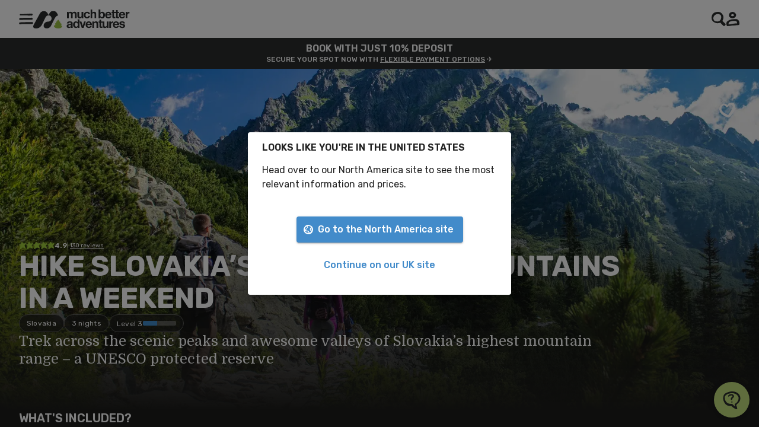

--- FILE ---
content_type: application/javascript; charset=utf-8
request_url: https://www.muchbetteradventures.com/_next/static/chunks/403-3d348c8a06283486.js
body_size: 4379
content:
!function(){try{var t="undefined"!=typeof window?window:"undefined"!=typeof global?global:"undefined"!=typeof self?self:{},e=Error().stack;e&&(t._sentryDebugIds=t._sentryDebugIds||{},t._sentryDebugIds[e]="52c3aec9-c5a5-4d4f-97ca-e7511d26f4e8",t._sentryDebugIdIdentifier="sentry-dbid-52c3aec9-c5a5-4d4f-97ca-e7511d26f4e8")}catch(t){}}(),(self.webpackChunk_N_E=self.webpackChunk_N_E||[]).push([[403],{17542:function(t,e,n){"use strict";n.d(e,{Z:function(){return X}});var r=n(52903);n(2784);var i=n(80841),o=n(3796),a=n(15278),l=n(9555),c=n(36431),s=n(54576),d=n(21793),u=n(57854),h=n(66547),g=(t,e,n,i,o,a)=>{let l,c;let g=o?(0,r.tZ)(s.dU,{iconName:o}):null,p=d.D;return"outlined"===t&&(p=u.P),"text"===t&&(p=h.o),g&&("end"!==a?l=g:c=g),t=>{let{...e}=t;return n&&i?(0,r.tZ)(p,{...e,href:n,label:i,icon:l,endIcon:c}):null}},p=n(76385),m=n(22866);let f=(0,l.ZL)()(t=>({content:{...t.typography.subtitle2}}));var b=n(60218);let Z=(0,l.ZL)()(t=>({content:{...t.typography.body2,"& h1":{...t.typography.h3},"& h2":{...t.typography.h3},"& h3":{...t.typography.h4},"& a":{color:t.palette.secondary.main,textDecoration:"none"},"& a:hover":{textDecoration:"underline"}}})),v={Center:"center",Top:"flex-start",Bottom:"flex-end"};var w=t=>{let{title:e,hasBackgroundImage:n,content:o,feature:a=null,vAlign:l="Center",align:c,Cta:s}=t,{classes:d}=Z();return(0,r.tZ)(r.HY,{children:(0,r.tZ)(i.Z,{position:"relative",paddingY:[8,12],paddingX:[2,4],color:n?"white":"black",children:(0,r.BX)(b.ZP,{container:!0,spacing:0,alignItems:l?v[l]:"center",direction:"Left"===c?"row-reverse":"row",children:[(0,r.tZ)(b.ZP,{item:!0,xs:12,sm:5,md:5,children:(0,r.tZ)(i.Z,{textAlign:"center",mb:[3,0],mx:[0,5],children:(0,r.tZ)(i.Z,{maxWidth:[150,150,200],marginX:"auto",children:a})})}),(0,r.BX)(b.ZP,{item:!0,xs:12,sm:7,md:7,children:[(0,r.tZ)(p.Z,{variant:"h3",children:e}),(0,r.tZ)("div",{className:d.content,children:(0,r.tZ)(m.D,{children:o})}),(0,r.tZ)(s,{})]})]})})})};let y=(0,l.ZL)()(()=>({icon:{width:"192px !important",height:"192px !important",maxWidth:"100%"}}));var k=n(55054);let x=(0,l.ZL)()(()=>({containerCircle:{maxWidth:"100%",position:"relative",paddingTop:"100%",height:0},imageCircle:{borderRadius:"100%",objectFit:"cover"},imageRounded:{borderRadius:5,width:"100%",height:"initial",objectFit:"cover"},imageDefault:{width:"100%",height:"initial",objectFit:"cover"}})),I={url:"http://via.placeholder.com/640",width:640,height:640};var N=n(64381);let B=(0,l.ZL)()(t=>({bgPaper:{backgroundImage:"url('/images/_next/paper-bg.png')"},bgWhite:{backgroundColor:"white"},bgIcon:{position:"absolute",top:"50%",left:"50%",marginTop:-100,marginLeft:-100,height:200,width:200,opacity:.1},fgIcon:{width:75,height:75},content:{...t.typography.subtitle2,"& > p":{marginBottom:"1em",marginTop:0},"& > h2":{...t.typography.subtitle2,[t.breakpoints.up("lg")]:{fontSize:"calc(".concat(t.typography.subtitle2.fontSize," * 1.2)")}}},underline:{position:"relative","&::after":{content:'""',position:"absolute",top:"90%",left:0,width:"100%",height:"0.3em",backgroundImage:'url("/images/_next/underline.png")',backgroundRepeat:"no-repeat",backgroundSize:"100% 100%"}}}));var C=n(45847),L=n.n(C);let _={"Page title":t=>{let{title:e,content:n,align:o,Icon:a,hasBackgroundImage:l,Cta:c,showTrustpilotWidget:s=!1,tall:d=!1}=t,{classes:u}=B(),h=e;return e&&"do wild things"===e.toLowerCase()&&(h=(0,r.BX)(r.HY,{children:["Do ",(0,r.tZ)("span",{className:u.underline,children:"Wild"})," Things"]})),(0,r.BX)(r.HY,{children:[a&&(0,r.tZ)(a,{className:u.bgIcon}),(0,r.BX)(i.Z,{position:"relative",paddingY:d?[16,32]:[8,12],textAlign:o?o.toLowerCase():"center",color:l?"white":"inherit",children:[a&&(0,r.tZ)(a,{className:u.fgIcon}),(0,r.tZ)(p.Z,{variant:"h1",gutterBottom:!n,children:h}),n&&(0,r.tZ)("div",{className:u.content,children:(0,r.tZ)(m.D,{children:n})}),(0,r.tZ)(c,{size:"large"}),s&&(0,r.tZ)(i.Z,{position:"absolute",left:0,right:0,bottom:24,children:(0,r.tZ)(N.Z,{})})]})]})},"Level 2":t=>{let{title:e,content:n,align:o,hasBackgroundImage:a,Cta:l}=t,{classes:c}=f();return(0,r.BX)(i.Z,{position:"relative",paddingY:[8,12],textAlign:o?o.toLowerCase():"left",color:a?"white":"black",children:[(0,r.tZ)(p.Z,{variant:"h2",children:e}),(0,r.tZ)("div",{className:c.content,children:(0,r.tZ)(m.D,{children:n})}),(0,r.tZ)(l,{})]})},"Level 3":w,"Level 3 with icon":t=>{let{Icon:e,...n}=t,{classes:i}=y();return(0,r.tZ)(w,{feature:e&&(0,r.tZ)(e,{className:i.icon}),...n})},"Level 3 with image":t=>{let{image:e=I,imageStyle:n,unoptimized:o=!1,...a}=t,l=null!==e?e:I,{classes:c,cx:s}=x(),d={src:l.url,fill:"Circle"===n,className:s([c["image".concat(n||"Default")]]),unoptimized:o};return"Circle"!==n&&(d.width=l.width,d.height=l.height),(0,r.tZ)(w,{feature:(0,r.tZ)(i.Z,{className:c["container".concat(n)],children:(0,r.tZ)(k.E,{alt:"",sizes:"200px",...d})}),...a})},"Full bleed image":()=>(0,r.tZ)(i.Z,{position:"relative",height:["100vw","67vw"]}),"Yotpo Gallery":t=>{let{yotpoGalleryId:e}=t;return(0,r.BX)(r.HY,{children:[(0,r.tZ)(L(),{src:"//staticw2.yotpo.com/".concat("sUbOyFzduunnTQKaQrfR0eJnEzpq2mSnZczOy81i","/widget.js")}),(0,r.tZ)("div",{className:"yotpo yotpo-pictures-widget","data-gallery-id":e})]})}},D=(0,l.ZL)()(()=>({bgPaper:{backgroundImage:"url('/images/_next/paper-bg-light.png')"},bgIllustrations:{backgroundImage:"url('/images/_next/illustrations-bg-black.png')",color:"white"},bgWhite:{backgroundColor:a.Z[50]},bgImage:{backgroundColor:"black"},imageAsBg:{opacity:.6}}));var X=t=>{let{variant:e,background:n,image:a,icon:l,Cta:d=null,ctaVariant:u="contained",ctaColor:h="primary",ctaLink:p,ctaIcon:m,ctaIconPosition:f,ctaText:b,...Z}=t,v=_[e],{classes:w}=D(),y="Image"!==n&&l?(0,s.K8)(l):null,k="Full bleed image"===e,x=a&&("Image"===n||k);return(0,r.BX)(i.Z,{position:"relative",className:w["bg".concat(n)],children:[x&&(0,r.tZ)(c.D,{priority:"Page title"===e,alt:"",src:a.url,className:"Image"!==n||k?"":w.imageAsBg,quality:"Page title"===e?80:60,sizes:"100vw"}),v?(0,r.tZ)(o.Z,{maxWidth:"Yotpo Gallery"===e?null:"md",children:(0,r.tZ)(v,{hasBackgroundImage:x,Icon:y,image:a,Cta:d?()=>d:g(u,h,p,b,m,f),...Z})}):null]})}},64381:function(t,e,n){"use strict";var r=n(52903),i=n(2784),o=n(45847),a=n.n(o),l=n(4269),c=n(597),s=n(5072);let d=t=>{(0,c.ec)(c.Ib,{},t)};e.Z=t=>{let{businessUnitId:e="518296f4000064000529947e",height:n="24px",href:o="https://www.trustpilot.com/review/muchbetteradventures.com",templateId:c="5419b732fbfb950b10de65e5",theme:u="dark",trackClick:h=d,width:g="100%"}=t,p=(0,s.i)("homepage.trustpilot.trustpilottitle","Trustpilot"),m=i.useRef(null);i.useEffect(()=>{window.Trustpilot&&window.Trustpilot.loadFromElement(m.current,!0)},[]);let f=(0,l.e)(),b=(0,i.useCallback)(t=>{t.preventDefault(),h(()=>f(o,!0))},[h,o,f]),Z=(0,i.useCallback)(t=>{("Enter"===t.key||" "===t.key)&&b(t)},[b]);return(0,r.BX)(r.HY,{children:[(0,r.tZ)(a(),{src:"https://widget.trustpilot.com/bootstrap/v5/tp.widget.bootstrap.min.js",strategy:"afterInteractive"}),(0,r.tZ)("div",{role:"button",tabIndex:0,onClick:b,onKeyDown:Z,style:{cursor:"pointer"},children:(0,r.tZ)("div",{ref:m,className:"trustpilot-widget","data-locale":"en-GB","data-template-id":c,"data-businessunit-id":e,"data-style-height":n,"data-style-width":g,"data-theme":u,style:{pointerEvents:"none"},children:(0,r.tZ)("a",{href:o,target:"_blank",rel:"noreferrer",children:p})})})]})}},58727:function(t,e,n){"use strict";n.d(e,{Z:function(){return m}});var r=n(52903),i=n(28165);n(2784);var o=n(97729),a=n.n(o),l=n(5632),c=n(5072);function s(t,e,n,r){let i=!(arguments.length>4)||void 0===arguments[4]||arguments[4],o=!(arguments.length>5)||void 0===arguments[5]||arguments[5];if(!i||!o)return[];let a=[];return(e||[]).forEach(e=>{e===n?a.push({rel:"alternate",hreflang:e,href:"".concat(r).concat(t)}):a.push({rel:"alternate",hreflang:e,href:"".concat(r,"/").concat(e).concat(t)})}),a.push({rel:"alternate",hreflang:"x-default",href:"".concat(r).concat(t)}),a}let d=t=>{let{title:e=""}=t;return(0,r.tZ)(a(),{children:(0,r.tZ)("title",{children:e},"title")})},u=t=>{let{description:e="",title:n="",url:o="",siteName:l="",metas:c=[]}=t;return[{name:"description",content:e},{property:"og:title",content:n},{property:"og:site_name",content:l},{property:"og:description",content:e},{property:"og:url",content:o},{property:"og:type",content:"website"},{name:"twitter:card",content:"summary_large_image"},{name:"twitter:site",content:"@muchbetterAdven"},{name:"twitter:creator",content:"@muchbetterAdven"},{name:"twitter:title",content:n},{name:"twitter:description",content:e}].concat(c).filter(t=>"robots"!==t.name).map((t,e)=>(0,r.tZ)(a(),{children:(0,i.az)("meta",{...t,key:t.name||t.property})},e))},h=t=>{let{links:e=[],robots:n}=t;return"noindex"===n?null:e.map(t=>{let{hreflang:e,...n}=t;return(0,r.tZ)(a(),{children:(0,r.tZ)("link",{hrefLang:e,...n})},"hreflang-".concat(e))})},g=t=>{let{links:e=[]}=t;return e.map(t=>(0,r.tZ)(a(),{children:(0,i.az)("link",{...t,key:t.name||t.property})},t.href))},p=t=>{let{robots:e,canonical:n}=t;return(0,r.BX)(r.HY,{children:[!!e&&(0,r.tZ)(a(),{children:(0,r.tZ)("meta",{name:"robots",content:e})}),!!n&&(0,r.tZ)(a(),{children:(0,r.tZ)("link",{rel:"canonical",href:n})})]})};var m=t=>{let{description:e="",indexingStrategy:n,links:i=[],metas:o=[],pageNumber:a=1,pagePath:m,querystring:f,siteUrl:b="https://www.muchbetteradventures.com",title:Z="",hreflangProvider:v=s,indexPage:w,indexInOtherLocales:y}=t,k=f?"".concat(b).concat(m,"?").concat(f):"".concat(b).concat(m),x=(0,c.i)("global.seo.sitename","Much Better Adventures"),I=""!==Z?"".concat(Z," | ").concat(x):x,N=(0,c.i)("global.seo.page","Page"),B=a>1?"".concat(N," ").concat(a," - ").concat(I):I,{locales:C,defaultLocale:L,asPath:_}=(0,l.useRouter)(),D=v(_,C||[],L||"",b||"",w,y),X=n?n(m,f,b):null;return(0,r.BX)(r.HY,{children:[(0,r.tZ)(d,{title:B}),(0,r.tZ)(u,{title:B,siteName:x,description:e,url:k,metas:o}),(0,r.tZ)(h,{links:D,robots:null==X?void 0:X.robots}),(0,r.tZ)(g,{links:i}),!!X&&(0,r.tZ)(p,{robots:X.robots,canonical:X.canonical})]})}},4269:function(t,e,n){"use strict";n.d(e,{e:function(){return a}});var r=n(74020);let i=t=>window.location.href=t,o=t=>{var e;return null===(e=window.open(t,"_blank"))||void 0===e?void 0:e.focus()},a=()=>{let t=(0,r.Z)(),e=e=>t(e);return function(t){let n=arguments.length>1&&void 0!==arguments[1]&&arguments[1];return n?o(e(t)):i(e(t))}}},22976:function(t,e,n){"use strict";var r=n(71579),i=n(62393);let o=function(t){let e=arguments.length>1&&void 0!==arguments[1]?arguments[1]:["page"];for(let n of t.keys())if(!e.includes(n))return!1;return!0};e.Z=function(t,e){let n=arguments.length>2&&void 0!==arguments[2]?arguments[2]:"https://www.muchbetteradventures.com",a=arguments.length>3?arguments[3]:void 0,l=arguments.length>4&&void 0!==arguments[4]&&arguments[4],c=e?"".concat(t,"?").concat(e):t,s=new URLSearchParams(e),d=(0,r.m)((0,i.e)(c)),u="".concat(n).concat(d);return!1===a||l?{robots:"noindex",sitemap:!1,canonical:null}:e?o(s)?{robots:"all",sitemap:!1,canonical:u}:{robots:"noindex",sitemap:!1,canonical:null}:{robots:"all",sitemap:!0,canonical:u}}},71579:function(t,e,n){"use strict";n.d(e,{m:function(){return r}});let r=t=>{let[e,n]=t.split("?"),r="/"===e.slice(-1)?e:e.concat("/");return n?"".concat(r,"?").concat(n):r}},66905:function(t,e,n){"use strict";n.d(e,{N:function(){return r}});let r=(t,e,n)=>e&&n&&e!==n?"/".concat(e).concat(t):t},64854:function(t,e,n){"use strict";n.d(e,{l:function(){return r}});let r=function(){let t=arguments.length>0&&void 0!==arguments[0]?arguments[0]:"",e=arguments.length>1?arguments[1]:void 0,n=arguments.length>2?arguments[2]:void 0,[r,i]=t.split("?");return{pagePath:null!=e?e:r,querystring:null!=n?n:i}}},62393:function(t,e,n){"use strict";n.d(e,{e:function(){return r}});let r=t=>{let[e,n]=t.split("?"),r=e.endsWith("/index/")||e.endsWith("/index")?e.substring(0,e.length-6):e;return n?"".concat(r,"?").concat(n):r}},66547:function(t,e,n){"use strict";n.d(e,{o:function(){return c}});var r=n(52903),i=n(2784),o=n(45021),a=n(34202),l=n(59692);let c=(0,i.memo)(t=>{let{className:e,disabled:n,fullWidth:i,endIcon:c,href:s,icon:d,label:u,onClick:h,outline:g=!1,rel:p,target:m,type:f}=t,{buttonComponent:b}=(0,l.yq)(),Z=b||o.Z;return(0,r.tZ)(Z,{className:e,color:"primary",component:s?"a":"button",css:[a.TF,a.NX],disabled:n,endIcon:c,fullWidth:i,href:s,onClick:h,rel:p,startIcon:d,target:m,type:f,variant:g?"outlined":"text",children:u})})},97729:function(t,e,n){t.exports=n(68792)},45847:function(t,e,n){t.exports=n(19406)}}]);

--- FILE ---
content_type: application/javascript; charset=utf-8
request_url: https://www.muchbetteradventures.com/_next/static/chunks/505.95080ae5ece070d4.js
body_size: 15872
content:
!function(){try{var e="undefined"!=typeof window?window:"undefined"!=typeof global?global:"undefined"!=typeof self?self:{},t=Error().stack;t&&(e._sentryDebugIds=e._sentryDebugIds||{},e._sentryDebugIds[t]="2cc68a13-c577-4d88-a260-c2cd17e52446",e._sentryDebugIdIdentifier="sentry-dbid-2cc68a13-c577-4d88-a260-c2cd17e52446")}catch(e){}}();"use strict";(self.webpackChunk_N_E=self.webpackChunk_N_E||[]).push([[505],{85529:function(e,t,n){n.d(t,{Z:function(){return v}});var i=n(52903),o=n(2784),a=n(78502),r=n(80841),l=n(76385),c=n(8402),s=n(6277),d=n(9555),p=n(37667),u=n(31910),g=e=>{document.getElementById(e)&&(0,u.Z)(document.getElementById(e),{behavior:"smooth",block:"start",inline:"start"})},m=n(14443),h=n(54576);let Z=e=>t=>{e.startsWith("#")&&(t.preventDefault(),g(e.substr(1)))};var v=(0,d.D2)((0,o.memo)(e=>{let{classes:t,label:n=null,labelVariant:o="h5",value:d=null,valueVariant:u="body1",subtext:g=null,subtextVariant:v="body1",tooltipText:f=null,icon:y=null,children:b=null,isHtml:w=!1,link:k=null,iconColor:x=null,noWrap:B=!1}=e,C=y?(0,h.K8)(y):null,T=(0,a.Z)(),N=(0,i.BX)("div",{className:t.wrapper,children:[C&&(0,i.tZ)(C,{className:t.icon,rawColor:x||T.palette.text.primary,size:"27px"}),(0,i.BX)(r.Z,{className:t.content,children:[(0,i.tZ)(l.Z,{color:"inherit",variant:o,noWrap:B,children:n}),(d||f)&&(0,i.BX)(r.Z,{className:t.valueWrapper,children:[(0,i.tZ)(r.Z,{className:(0,s.Z)(t.value,{[t.markdownWrapper]:w}),children:w?(0,i.tZ)(m.Z,{serif:!1,text:d}):(0,i.tZ)(l.Z,{color:"inherit",component:"div",variant:u,noWrap:B,children:d})}),f&&(0,i.tZ)(p.u,{title:f})]}),g&&(0,i.tZ)(l.Z,{color:"inherit",variant:v,noWrap:B,children:g}),b]})]});return k?(0,i.tZ)(c.Z,{className:t.button,href:k,onClick:Z(k),children:N}):(0,i.tZ)(r.Z,{className:t.button,children:N})}),e=>({icon:{marginRight:e.spacing(1),flexGrow:0},wrapper:{display:"flex",justifyContent:"space-between"},markdownWrapper:{"& *:last-child":{marginBottom:0}},content:{flexGrow:1,overflow:"hidden",paddingTop:4},button:{display:"block",overflow:"hidden"},valueWrapper:{display:"flex",alignItems:"center"},value:{marginRight:"5px"}}))},26505:function(e,t,n){n.r(t),n.d(t,{default:function(){return tM}});var i=n(52903),o=n(28165),a=n(2784),r=n(80841),l=n(64157),c=n(17057),s=n(6277),d=n(597);let p=e=>{let t="string"==typeof e.title?e.title:e.titleStr||"";(0,d.ec)(d.f_,{canonical_name:e.canonicalName,title:t})};var u=function(e,t){let n=arguments.length>2&&void 0!==arguments[2]&&arguments[2],i=arguments.length>3&&void 0!==arguments[3]?arguments[3]:p,[o,r]=(0,a.useState)(t),l=(0,a.useCallback)(e=>o.includes(e),[o]),c=(0,a.useCallback)(e=>{r(t=>[...t.filter(t=>t!==e)])},[]),s=(0,a.useCallback)(t=>{r([t]),i(e[t])},[e,i]),d=(0,a.useCallback)(t=>{r(e=>[t,...e]),i(e[t])},[e,i]),u=(0,a.useCallback)(e=>{n?s(e):d(e)},[s,n,d]);return{makeTogglePanel:(0,a.useCallback)(e=>()=>{l(e)?c(e):u(e)},[c,u,l]),isExpanded:l,openPanel:u}},g=function(){let e=arguments.length>0&&void 0!==arguments[0]&&arguments[0],[t,n]=(0,a.useState)(!1);return{hideSelf:(0,a.useCallback)(()=>n(!0),[]),showSelf:(0,a.useCallback)(()=>n(!1),[]),hidden:e||t}},m=(e,t)=>{let n=(0,a.useCallback)(()=>{let n=e.findIndex(e=>"#".concat(e.id)===location.hash);n>-1&&(t(n),history.replaceState(null,null," "))},[e,t]);return(0,a.useEffect)(()=>(n(),window.addEventListener("hashchange",n,!1),()=>{window.removeEventListener("hashchange",n,!1)}),[n]),n},h=n(8402),Z=n(76385),v=n(17625),f=n(13980),y=n.n(f),b=n(23822),w=n(54576),k=n(9555);let x=(0,k.ZL)()(function(e){let t=arguments.length>1&&void 0!==arguments[1]?arguments[1]:{};return{panelRoot:{borderTop:"1px solid ".concat(e.palette.grey[200]),"&:first-child":{borderTop:0},scrollMarginTop:"128px",[e.breakpoints.up("md")]:{scrollMarginTop:"64px"},...t.root},panelToggle:{display:"block",width:"100%",border:0,paddingTop:e.spacing(2),paddingBottom:e.spacing(2),margin:0,outline:0,cursor:"pointer",background:"white",...t.panelToggle},panelToggleTitle:{display:"flex",width:"100%",textAlign:"left",justifyContent:"space-between",alignItems:"center"},panelToggleChevron:{marginLeft:e.spacing(),transition:"transform 200ms",transform:"rotate(90deg)"},panelToggleChevronIn:{transform:"rotate(-90deg)"},icon:{marginRight:e.spacing(),...t.icon},hidden:{display:"none"},footer:{padding:e.spacing(2)}}}),B=(0,a.createContext)();B.displayName="AccordionPanelContext";let C=e=>{let{idx:t=0,id:n,title:o,titleVariant:l,icon:c,panelToggleContent:d=null,isExpanded:p,makeTogglePanel:u,children:m,styleOverrides:f,mountOnEnter:y=!1,hidePanel:k=!1}=e,{classes:C}=x(f),T=c?(0,w.K8)(c):null,N=(0,a.useMemo)(()=>p&&p(t),[p,t]),R=(0,a.useMemo)(()=>u&&u(t),[u,t]),{hidden:P,hideSelf:I,showSelf:S}=g(k);return(0,i.tZ)(B.Provider,{value:{toggleSelfExpanded:R,expanded:N,hideSelf:I,showSelf:S,hidden:P},children:(0,i.tZ)("div",{className:(0,s.Z)(C.panelRoot,{[C.hidden]:P}),id:n,children:(0,i.BX)("div",{style:{overflow:"hidden"},children:[(0,i.BX)(h.Z,{type:"button",onClick:R,className:C.panelToggle,disableRipple:!0,children:[(0,i.BX)(r.Z,{className:C.panelToggleTitle,children:[(0,i.BX)(r.Z,{display:"flex",alignItems:"center",flexGrow:1,children:[T&&(0,i.tZ)(T,{className:C.icon,size:"20px"}),(0,i.tZ)(Z.Z,{component:"div",variant:l,style:{flexGrow:1,display:"flex"},children:o})]}),(0,i.tZ)(b._,{fontSize:"inherit",className:(0,s.Z)(C.panelToggleChevron,{[C.panelToggleChevronIn]:N})})]}),d]}),(0,i.tZ)(v.Z,{in:N,timeout:"auto",mountOnEnter:y,children:m})]})})})};C.propTypes={id:y().oneOfType([y().number,y().string]),title:y().oneOfType([y().node,y().string]).isRequired,titleVariant:y().string,isExpanded:y().func.isRequired,makeTogglePanel:y().func.isRequired,children:y().oneOfType([y().node,y().arrayOf(y().node)]).isRequired,icon:y().string,styleOverrides:y().object},C.defaultProps={titleVariant:"h4",icon:null,styleOverrides:{}};var T=(0,a.memo)(C),N=(0,a.memo)(e=>{let{panels:t,panelContentProps:n,initialExpandedPanels:o=[],shouldOpenSinglePanel:a=!1,hiddenPanels:l=[],footer:c=null,trackExpand:d}=e,{classes:p}=x(),{makeTogglePanel:g,isExpanded:h,openPanel:Z}=u(t,o,a,d);return m(t,Z),(0,i.BX)(i.HY,{children:[t.map((e,t)=>{let{contents:o,...a}=e;return(0,i.tZ)(T,{idx:t,isExpanded:h,makeTogglePanel:g,hidePanel:l.includes(t),...a,children:(0,i.tZ)(r.Z,{...n,children:o})},t)}),!!c&&(0,i.tZ)(r.Z,{className:(0,s.Z)(p.panelRoot,p.footer),children:c})]})}),R=n(5072),P=n(24188),I=n(14443),S=()=>{let{carbonFootprint:e,whatAboutAllTheCarbon:t}=(0,l.v9)(e=>e.currentProduct),n=e?"\n".concat((null==t?void 0:t.body)||"","\n\n").concat((0,P.o)((null==t?void 0:t.detail)||"",{carbonFootprint:e}),"\n    "):(null==t?void 0:t.body)||"";return(0,i.tZ)(I.Z,{serif:!1,text:n})},_=n(40209),E=n(95288),D=n(88852),X=n(70099),L=(0,k.D2)(e=>{let{classes:t,gradeName:n,grade:o,generalGuidance:r,adjustingPlans:l,carryingLuggage:c,riskCategories:s,productId:d}=e,p=(0,a.useCallback)(()=>{(0,X.L9)(d,o)},[d,o]),u=(0,a.useCallback)(()=>{(0,D.L)(),(0,X.af)()},[]);return(0,i.BX)("div",{className:t.root,children:[(0,i.tZ)("div",{children:(0,i.BX)(Z.Z,{variant:"body1",children:[(0,i.tZ)(R.Z,{k:"productpage.difficultyrating.ratedas",d:"This trip has been rated as"})," ",(0,i.tZ)(_.r,{href:"/about/difficulty-ratings/",target:"_blank",onClick:p,children:n})]})}),r&&(0,i.tZ)("div",{children:(0,i.tZ)(Z.Z,{variant:"body1",component:"div",children:(0,i.tZ)(I.Z,{serif:!1,text:r})})}),l&&(0,i.BX)("div",{children:[(0,i.tZ)(Z.Z,{variant:"h4",children:(0,i.tZ)(R.Z,{k:"productpage.difficultyrating.whatifineedtoskip",d:"What if i need to skip an activity?"})}),(0,i.tZ)(Z.Z,{variant:"body1",component:"div",children:(0,i.tZ)(I.Z,{serif:!1,text:l})})]}),c&&(0,i.BX)("div",{children:[(0,i.tZ)(Z.Z,{variant:"h4",children:(0,i.tZ)(R.Z,{k:"productpage.difficultyrating.whattocarry",d:"What will I need to carry?"})}),(0,i.tZ)(Z.Z,{variant:"body1",component:"div",children:(0,i.tZ)(I.Z,{serif:!1,text:c})})]}),(null==s?void 0:s.length)>0&&s.map(e=>(0,i.BX)("div",{children:[(0,i.tZ)(Z.Z,{variant:"h4",children:e.title}),(0,i.tZ)(Z.Z,{variant:"body1",component:"div",children:(0,i.tZ)(I.Z,{serif:!1,text:e.description})})]},e.title)),(0,i.tZ)(E.o,{primaryText:"Chat to our team",secondaryText:"Questions about fitness?",onClick:u})]})},e=>({root:{"& > div":{paddingBottom:e.spacing(2),whiteSpace:"break-spaces"},"& p":{marginBottom:0}}})),A=n(22866),H=n(53481),M=n(76018),q=n(8505),V=n(73235);function W(){let e=(0,V._)(["\n  & a {\n    color: inherit;\n    text-decoration-line: underline;\n  }\n"]);return W=function(){return e},e}function Y(){let e=(0,V._)(["\n  & * {\n    margin: 0;\n  }\n"]);return Y=function(){return e},e}function F(){let e=(0,V._)(["\n  & ul {\n    padding-left: 20px;\n  }\n"]);return F=function(){return e},e}function O(){let e=(0,V._)(["\n  & p {\n    ","\n  }\n"]);return O=function(){return e},e}function z(){let e=(0,V._)(["\n  & ul {\n    ","\n  }\n"]);return z=function(){return e},e}function G(){let e=(0,V._)(["\n  & ul {\n    ","\n  }\n"]);return G=function(){return e},e}let j=(0,o.iv)(W()),U=(0,o.iv)(Y()),K=(0,o.iv)(F()),Q=e=>(0,o.iv)(O(),(0,M.zQ)(e)),J=e=>(0,o.iv)(z(),(0,M.zQ)(e)),$=e=>(0,o.iv)(G(),(0,M.zQ)(e)),ee=e=>{let{children:t,className:n,title:o}=e;return(0,i.BX)("div",{className:n,css:[H.gu],children:[(0,i.tZ)("h4",{css:[M.m0,M.zQ,q.kj],children:o}),(0,i.tZ)("div",{css:[q.Nx,j,U,K,Q,J,$],children:t})]})},et=(0,a.memo)(e=>{let{className:t,inclusions:n,introduction:o}=e;return(0,i.BX)("div",{className:t,children:[!!o&&(0,i.tZ)("div",{css:[q.Nx,j,U,K,Q,J,$,M.G],children:o}),n.map(e=>(0,i.tZ)(ee,{css:[M.G],title:e.title,children:e.content},e.title))]})}),en=e=>{let{exclusions:t,exclusionsIntro:n}=e,o=(0,a.useMemo)(()=>t.filter(e=>!!e.title).map(e=>({content:(0,i.tZ)(A.D,{children:e.description}),title:e.title})),[t]),r=(0,i.tZ)(A.D,{children:n});return(0,i.tZ)(et,{inclusions:o,introduction:r})};var ei=e=>{let{faqs:t=[],titleVariant:n}=e,o=(0,a.useCallback)(()=>{(0,D.L)(),(0,X.T$)()},[]),l=(0,R.i)("productpage.faqs.faqtitle","FAQ"),c=t.filter(e=>!!(null==e?void 0:e.question)&&!!(null==e?void 0:e.answer)).map(e=>({title:e.question,titleVariant:n,canonicalName:"".concat(l,": ").concat(e.question),contents:(0,i.tZ)(r.Z,{paddingY:1,children:(0,i.tZ)(I.Z,{text:e.answer,serif:!1})})}));return(0,i.tZ)(N,{panels:c,footer:(0,i.tZ)(E.o,{primaryText:"Chat to our team",secondaryText:"Can't find what you're looking for?",onClick:o})})};let eo=(e,t)=>{let n=(0,w.K8)(t);return(0,i.tZ)(n,{paletteCommonColor:"black",className:e.icon,size:"16px"})};var ea=(0,k.D2)(e=>{let{classes:t,text:n,icon:o,variant:a="h4",marginBottom:l=2}=e;return(0,i.BX)(r.Z,{marginBottom:l,display:"flex",alignItems:"center",children:[eo(t,o),(0,i.tZ)(Z.Z,{variant:a,className:t.header,children:n})]})},e=>({header:{lineHeight:1},icon:{marginRight:e.spacing(1)}})),er=n(78502),el=n(25237),ec=n.n(el),es=n(69247),ed=n(36431),ep=n(21998),eu=n(92297),eg=n(45021),em=n(2241);let eh=e=>{let{classes:t,onClick:n,fullWidth:o,children:a="Photos",Icon:r=em.V}=e;return(0,i.tZ)(eg.Z,{variant:"contained",className:t.root,startIcon:r&&(0,i.tZ)(r,{htmlColor:"#FFFFFF"}),fullWidth:o,onClick:n,children:a})};eh.propTypes={classes:y().shape().isRequired,onClick:y().func.isRequired,fullWidth:y().bool},eh.defaultProps={fullWidth:!1};var eZ=(0,k.D2)(eh,e=>({root:{color:"white",background:"rgba(42, 45, 44, 0.5)",border:"1px solid rgba(255,255,255,0.5)",marginTop:e.spacing(),"&:hover":{background:"rgba(42, 45, 44, 1)",border:"1px solid rgba(255,255,255,1)",color:"white"}}}));let ev=ec()(()=>n.e(932).then(n.bind(n,47932)),{loadableGenerated:{webpack:()=>[47932]},ssr:!1,loading:()=>(0,i.tZ)(es.G,{fillParent:!0})});var ef=e=>{let{images:t,onSlideChange:n}=e,[o,l]=a.useState(!1),c=(0,er.Z)(),s=t.filter(e=>!!(null==e?void 0:e.src));return 0===s.length?null:(0,i.BX)(i.HY,{children:[(0,i.BX)(r.Z,{position:"relative",mb:2,width:"100%",paddingBottom:"66.6666%",children:[(0,i.tZ)(eu.Z,{position:"absolute",width:"100%",height:"100%"}),(0,i.tZ)(ed.D,{alt:s[0].alt,src:s[0].src,sizes:"75vw"}),(0,i.tZ)(r.Z,{style:{display:"block",position:"absolute",bottom:c.spacing(),right:c.spacing()},children:(0,i.tZ)(eZ,{classes:[],onClick:()=>l(!0)})})]}),(0,i.tZ)(ep.e,{isOpen:o,onClose:()=>l(!1),children:o?(0,i.tZ)(ev,{images:t,onSlideChange:n}):(0,i.tZ)(i.HY,{})})]})},ey=e=>{let{text:t,gallery:n=[],title:o="",titleVariant:a="h5"}=e;return n||t?(0,i.BX)(i.HY,{children:[n&&n.length>0&&(0,i.tZ)(ef,{images:n}),(0,i.tZ)(Z.Z,{variant:a,gutterBottom:!0,children:o}),(0,i.tZ)(I.Z,{serif:!1,text:t})]}):null},eb=n(60218),ew=n(40577),ek=n(44857),ex=n(85529);let eB=(e,t)=>e?(0,i.tZ)(ew.J,{paletteColor:"primary",className:t.mealIcon}):(0,i.tZ)(ek.x,{rawColor:"#CACACA",className:t.mealIcon}),eC=(e,t)=>void 0!==e&&e.accommodationType===t.accommodationType&&e.roomType===t.roomType&&e.breakfastIncluded===t.breakfastIncluded&&e.lunchIncluded===t.lunchIncluded&&e.dinnerIncluded===t.dinnerIncluded,eT=(e,t)=>[e.title instanceof Array?e.title[0]:e.title,t.title],eN=(e,t)=>({...e,title:eT(e,t)}),eR=(e,t,n)=>[...e.slice(0,e.length-1),eN(t,n)],eP=(e,t)=>{let n=e[e.length-1];return eC(n,t)?eR(e,n,t):[...e,t]},eI=e=>e.title instanceof Array?{...e,title:e.title.join(" – ")}:e,eS=e=>{let t=e.accommodationType||e.roomType?[e.accommodationType,e.roomType].filter(e=>e&&e.length>0).join(" \xb7 "):null===e.dinnerIncluded?(0,i.tZ)(R.Z,{k:"productpage.foodandaccommodation.departureday",d:"Departure day"}):"";return{...e,value:t}},e_=(e,t,n)=>(0,i.tZ)(eb.ZP,{item:!0,children:(0,i.BX)(Z.Z,{variant:"body1",children:[eB(e,n),t]})}),eE=e=>(0,i.tZ)(ex.Z,{label:e.title,value:e.value,icon:"Sleep"}),eD=(e,t)=>(0,i.tZ)("div",{className:t.leg,children:(0,i.BX)(eb.ZP,{container:!0,spacing:2,children:[(0,i.tZ)(eb.ZP,{item:!0,xs:12,sm:6,children:eE(e)}),(0,i.BX)(eb.ZP,{item:!0,xs:12,sm:6,container:!0,spacing:2,justifyContent:"space-between",className:t.meals,children:[e_(e.breakfastIncluded,(0,i.tZ)(R.Z,{k:"productpage.foodandaccommodation.breakfast",d:"Breakfast"}),t),e_(e.lunchIncluded,(0,i.tZ)(R.Z,{k:"productpage.foodandaccommodation.lunch",d:"Lunch"}),t),e_(e.dinnerIncluded,(0,i.tZ)(R.Z,{k:"productpage.foodandaccommodation.dinner",d:"Dinner"}),t)]})]})},e.title),eX=e=>{let{classes:t,itinerary:n}=e;return n.reduce(eP,[]).map(eI).map(eS).map(e=>eD(e,t))};var eL=(0,k.D2)(eX,e=>({meals:{marginTop:2,[e.breakpoints.down("md")]:{marginLeft:28,marginTop:-32}},mealIcon:{verticalAlign:"middle",marginRight:e.spacing()}}));eX.propTypes={classes:y().shape().isRequired,itinerary:y().arrayOf(y().shape({title:y().string,accommodationType:y().string,roomType:y().string,breakfastIncluded:y().bool,lunchIncluded:y().bool,dinnerIncluded:y().bool})).isRequired};let eA=e=>e.filter(e=>null!==e.breakfastIncluded||null!==e.lunchIncluded||null!==e.dinnerIncluded).length>0,eH=e=>e&&eA(e)?(0,i.tZ)(r.Z,{mb:2,children:(0,i.tZ)(eL,{itinerary:e})}):null,eM=(e,t)=>t||e?(0,i.BX)(r.Z,{mb:3,children:[(0,i.tZ)(ea,{icon:"Calendar",text:(0,i.tZ)(R.Z,{k:"productpage.sectionsubtitle.whatsthefoodlike",d:"What is the food like?"})}),(0,i.tZ)(ey,{icon:"Calendar",gallery:t,text:e})]}):null,eq=e=>e&&e.length>0&&(0,i.BX)(i.HY,{children:[(0,i.tZ)(ea,{icon:"Accommodation",text:(0,i.tZ)(R.Z,{k:"productpage.sectionsubtitle.whatstheaccommodationlike",d:"What is the accommodation like?"})}),e.map(e=>(0,i.BX)(a.Fragment,{children:[(0,i.tZ)(ey,{icon:"Accommodation",gallery:e.images,title:e.title,text:e.description}),e.upgrades&&(0,i.tZ)(ey,{title:(0,i.tZ)(R.Z,{k:"productpage.sectionsubtitle.upgrades",d:"Upgrades"}),text:e.upgrades,titleVariant:"h6"})]},e.title))]});var eV=e=>{let{foodDescription:t,foodGallery:n,accommodation:o,itinerary:a}=e;return(0,i.BX)(i.HY,{children:[eH(a),eM(t,n),eq(o)]})},eW=n(36068);let eY=e=>{let{location:t}=e,n=(0,er.Z)(),o=(0,eW.Z)(n.breakpoints.down("md"));return t&&(0,i.BX)(i.HY,{children:[(0,i.tZ)(ea,{text:(0,i.tZ)(R.Z,{k:"productpage.gettingthere.thearea",d:"The Area"}),icon:"Earth"}),(0,i.tZ)("img",{alt:"map",style:{maxWidth:"100%"},loading:"lazy",src:"https://api.mapbox.com/styles/v1/mapbox/outdoors-v11/static/pin-s+000(".concat(t.lon,",").concat(t.lat,")/").concat(t.lon,",").concat(t.lat,",7,0.00,0.00/").concat(o?"400x200@2x":"800x400@2x","?access_token=").concat("pk.eyJ1IjoiZ3V5Ym93ZGVuIiwiYSI6ImNpZzhpcHVmbTA2dnN2bm04NXlrY3h3cTgifQ.UcoEd5NL6kecs3BBIq-mtg")})]})};eY.defaultProps={location:!1},eY.propTypes={location:y().shape({lat:y().number.isRequired,lon:y().number.isRequired})};let eF=(e,t)=>!(e&&t),eO=(e,t,n,i)=>e===n&&t===i,ez=(e,t,n,i)=>eF(n,i)||eO(e,t,n,i),eG=(e,t,n)=>(0,i.BX)(ex.Z,{label:e,icon:"ArrowRight",children:[(0,i.tZ)(Z.Z,{children:t}),(0,i.tZ)(Z.Z,{children:n})]}),ej=e=>{let{startPoint:t,startTime:n,endPoint:o,endTime:a}=e;return ez(t,n,o,a)?eG((0,i.tZ)(R.Z,{k:"productpage.gettingthere.startsandends",d:"Starts & Ends"}),t,n):(0,i.BX)(i.HY,{children:[eG((0,i.tZ)(R.Z,{k:"productpage.gettingthere.starts",d:"Starts"}),t,n),eG((0,i.tZ)(R.Z,{k:"productpage.gettingthere.ends",d:"Ends"}),o,a)]})};ej.propTypes={startPoint:y().string.isRequired,startTime:y().string.isRequired,endPoint:y().string.isRequired,endTime:y().string.isRequired};var eU=e=>{let{endPoint:t,endTime:n,location:o,startPoint:a,startTime:c,transferDescription:s,travelOptions:d}=e,{carbonFootprint:p,whatAboutAllTheCarbon:u}=(0,l.v9)(e=>e.currentProduct);return(0,i.BX)(i.HY,{children:[(0,i.tZ)(r.Z,{mb:2,children:(0,i.tZ)(eY,{location:o})}),(0,i.tZ)(ea,{text:(0,i.tZ)(R.Z,{k:"productpage.gettingthere.logistics",d:"Logistics"}),icon:"Map"}),(0,i.tZ)(r.Z,{marginBottom:2,children:(0,i.tZ)(ej,{endPoint:t,endTime:n,startPoint:a,startTime:c})}),s&&(0,i.tZ)(r.Z,{marginBottom:2,children:(0,i.tZ)(ex.Z,{label:(0,i.tZ)(R.Z,{k:"productpage.gettingthere.transfers",d:"Transfers"}),value:s,icon:"Car",isHtml:!0})}),d&&(0,i.tZ)(r.Z,{marginBottom:2,children:(0,i.tZ)(ex.Z,{label:(0,i.tZ)(R.Z,{k:"productpage.gettingthere.traveloptions",d:"Travel options"}),value:d,icon:"Info",isHtml:!0})}),!p&&u&&(0,i.tZ)(r.Z,{marginBottom:2,children:(0,i.tZ)(ex.Z,{label:u.title,value:u.body,icon:"Earth",isHtml:!0})})]})};let eK=e=>{let{inclusions:t}=e,n=(0,a.useMemo)(()=>t.filter(e=>!!e.title).map(e=>({content:(0,i.tZ)(A.D,{children:e.description}),title:e.title})),[t]);return(0,i.tZ)(et,{inclusions:n})};var eQ={"accommodation type":"Accommodation",driving:"Car",meals:"Food","meals as described":"Food","on your feet":"Feet",distance:"Distance",flying:"Plane","on the water":"Water","train ride":"Train",elevation:"Elevation","on the bike":"Bike",accommodation:"Accommodation","airport transfers":"Plane",equipment:"Check",guide:"Guide","local transport":"Car","routes & maps":"Map","boat ride":"MotorBoat","bush walking":"Binoculars",canoeing:"Paddles",canyoning:"CanyoningCoasteering",caving:"Caving",coasteering:"CanyoningCoasteering",cycling:"Bike","dog sledding":"DogSledding","e-bike":"Bike",flight:"Plane",foraging:"Foraging",freediving:"Diving",hiking:"Hiking","horse riding":"HorseRiding","ice climbing":"IceClimbing","ice fishing":"Fishing",kayaking:"Kayaking","mokoro journey":"MokoroJourney","northern lights":"Binoculars","northern lights watching":"Binoculars","off-road driving":"Car",packrafting:"Paddles",paragliding:"Paragliding",photography:"Camera",rafting:"Paddles","rock climbing":"RockClimbing",sailing:"Sailing",safari:"Binoculars",sandboarding:"SandBoarding",sauna:"Campfire","scuba diving":"Diving",skiing:"Skiing","ski touring":"Skiing",snorkelling:"Snorkelling",snowshoeing:"Snowshoeing",sup:"Sup","stand up paddleboarding":"Sup",surfing:"Surfing",swimming:"Swimming",trekking:"Boots","via ferrata":"ViaFerrata","wild swimming":"Swimming","wildlife tracking":"Pawprint","wildlife watching":"Binoculars",yoga:"Yoga"},eJ=n(29522);let e$=e=>{if(!e)return null;let t=parseFloat(e.toString().trim());return isNaN(t)?null:t},e0={distance:{"en-US":e=>"".concat(Math.round(.621371*e),"mi"),"en-GB":e=>"".concat(e,"km"),default:e=>"".concat(e,"km")},elevation:{"en-US":e=>"".concat(Math.round(3.28084*e),"ft"),"en-GB":e=>"".concat(e,"m"),default:e=>"".concat(e,"m")}},e1=(e,t,n)=>{let i=e$(e);return null===i?null:(e0[t][n]||e0[t].default)(i)},e2=function(){let e=arguments.length>0&&void 0!==arguments[0]?arguments[0]:"en-GB";return(t,n,i,o,a,r)=>{let l=e1(n,"distance",e),c=i?e1(i,"elevation",e):null,s=o?e1(o,"elevation",e):null;return[t,l,c?"".concat(c," ").concat(a):null,s?"".concat(s," ").concat(r):null].filter(Boolean).join(" \xb7 ")}},e4=()=>{let{currentLocale:e}=(0,eJ.PE)();return(0,a.useMemo)(()=>e2(e),[e])},e5=e=>{let{icon:t,type:n,time:o,distance:a,elevation:r,descent:l}=e,c=e4(),s=(0,R.i)("productpage.legactivity.elevation","up"),d=(0,R.i)("productpage.legactivity.descent","down");return(0,i.tZ)(ex.Z,{label:n,value:c(o,a,r,l,s,d),icon:t})};e5.propTypes={icon:y().string.isRequired,type:y().string.isRequired,time:y().string,distance:y().string,elevation:y().string,descent:y().string},e5.defaultProps={time:null,distance:null,elevation:null};var e3=(0,k.D2)(e=>{let{classes:t,title:n,subtitle:o,photos:a,legActivities:r,description:l}=e;return(0,i.BX)("div",{className:t.root,children:[(0,i.tZ)(Z.Z,{variant:"h4",className:t.title,children:n}),(0,i.tZ)(Z.Z,{gutterBottom:!0,children:o}),a&&a.length>0&&(0,i.tZ)(ef,{className:t.gallery,images:a}),r&&r.activities&&(0,i.tZ)(eb.ZP,{container:!0,spacing:2,className:t.activities,children:r.activities.map((e,t)=>e.type&&(e.time||e.distance||e.elevation)&&(0,i.tZ)(eb.ZP,{item:!0,children:(0,i.tZ)(e5,{icon:eQ[e.type.toLowerCase()],type:e.type,time:e.time,distance:e.distance,elevation:e.elevation,descent:e.descent})},t))}),l&&(0,i.tZ)(I.Z,{serif:!1,text:l})]})},e=>({root:{paddingBottom:e.spacing(4)},gallery:{marginBottom:e.spacing(3),[e.breakpoints.down("lg")]:{marginLeft:-e.spacing(),marginRight:-e.spacing()}},activities:{marginBottom:e.spacing(2)}})),e8=(0,k.D2)(e=>{let{classes:t,text:n,...o}=e,{kitListPartnerDiscount:a}=(0,l.v9)(e=>e.currentProduct);return(0,i.BX)(i.HY,{children:[a&&(0,i.tZ)(r.Z,{mb:2,children:(0,i.tZ)(ex.Z,{label:a.title,value:a.body,isHtml:!0,icon:"Offer"})}),(0,i.tZ)("div",{className:t.root,...o,children:(0,i.tZ)(I.Z,{serif:!1,text:n})})]})},e=>({root:{"& ul":{padding:0,listStyleType:"none",marginBottom:e.spacing(2)}}})),e6=n(36916);let e7=e=>{let{classes:t,extra:n,currency:o,paymentDue:a}=e,r=(0,R.i)("productpage.optionalextras.perperson","Per person"),l=(0,R.i)("productpage.optionalextras.pernight","Per night");return(0,i.BX)("div",{className:t.root,children:[(0,i.BX)(eb.ZP,{className:t.header,container:!0,justifyContent:"space-between",spacing:2,children:[(0,i.tZ)(eb.ZP,{item:!0,children:(0,i.tZ)(Z.Z,{children:(0,i.tZ)("strong",{children:n.name})})}),(0,i.tZ)(eb.ZP,{item:!0,children:(0,i.tZ)(Z.Z,{color:"textSecondary",children:(0,i.tZ)("strong",{children:"Payable ".concat(a)})})})]}),(0,i.BX)(eb.ZP,{container:!0,justifyContent:"space-between",spacing:2,children:[(0,i.tZ)(eb.ZP,{item:!0,children:(0,i.tZ)(Z.Z,{children:n.name})}),(0,i.tZ)(eb.ZP,{item:!0,children:(0,i.BX)(Z.Z,{children:[(0,i.tZ)(e6.ZP,{value:n.price,currencyCode:o.code,round:!0}),n.per_person&&" ".concat(r),n.per_person&&n.per_night&&",",n.per_night&&" ".concat(l)]})})]})]})};e7.propTypes={classes:y().shape().isRequired,extra:y().shape().isRequired,currency:y().shape().isRequired,paymentDue:y().string.isRequired};var e9=(0,k.D2)(e7,e=>({root:{margin:e.spacing(1),marginTop:e.spacing(2)},header:{borderBottom:"1px solid #eee",marginBottom:e.spacing(1)}}));let te=e=>{let{groups:t}=e,n=(0,a.useCallback)(()=>{(0,D.L)(),(0,X.Zz)()},[]),o=t.map(e=>({title:e.group,canonicalName:e.group,contents:e.priced_optional_extras.map(t=>(0,i.tZ)(e9,{extra:t,currency:e.currency,paymentDue:e.payment_due},"extra-".concat(t.id)))}));return(0,i.BX)(i.HY,{children:[(0,i.tZ)(r.Z,{mt:-2,mb:2,children:(0,i.tZ)("i",{children:(0,i.tZ)(R.Z,{k:"productpage.optionalextras.afterbooking",d:"*Requests for optional extras are made by messaging your host via your booking page"})})}),(0,i.tZ)(N,{panels:o,footer:(0,i.tZ)(E.o,{primaryText:"Chat to our team",secondaryText:"Want to ask about extras?",onClick:n})})]})};te.propTypes={groups:y().arrayOf(y().shape()).isRequired};var tt=()=>{let e=(0,l.v9)(e=>e.currentProduct.pricedOptionalExtras);return(null==e?void 0:e.length)>0?(0,i.tZ)(te,{groups:e}):(0,i.tZ)(Z.Z,{children:(0,i.tZ)(R.Z,{k:"productpage.optionalextras.noextras",d:"No optional extras are available for this trip."})})},tn=n(24051),ti=n(33245),to=n(46022),ta=n(36636),tr=n(84821);let tl=(0,k.ZL)()(()=>({readMoreWrapper:{"& *":{display:"inline"}},bold:{fontWeight:"bold"}}));function tc(e,t){let n=arguments.length>2&&void 0!==arguments[2]?arguments[2]:10;return e.length<t+n?e:e.slice(0,t).trim()}var ts=e=>{let{text:t,isMarkdown:n=!1,maxChars:o=300,buffer:r=10,more:l,less:c,onExpand:s=()=>{},onShrink:d=()=>{}}=e,{classes:p}=tl(),[u,g]=a.useState(tc(t)),[m,h]=a.useState(!1),[Z,v]=a.useState(!1),f=e=>{e.preventDefault(),v(!Z),Z?d():s()};a.useEffect(()=>{g(tc(t,o,r))},[t,o,r]),a.useEffect(()=>{h(u!==t)},[u,t]);let y=n?(0,i.tZ)(A.D,{children:t}):(0,i.tZ)(i.HY,{children:t}),b=n?(0,i.tZ)(A.D,{children:u}):(0,i.tZ)(i.HY,{children:u});return m?Z?(0,i.BX)(i.HY,{children:[y,(0,i.tZ)(_.r,{href:"#",onClick:f,prefetch:!1,children:c})]}):(0,i.BX)("div",{className:p.readMoreWrapper,children:[b,"…\xa0",(0,i.tZ)(_.r,{href:"#",onClick:f,prefetch:!1,children:l})]}):(0,i.tZ)(i.HY,{children:y})};let td=(0,k.ZL)()(e=>({reviewBreakdownItem:{display:"flex",gap:"4px"},reviewBreakdownStarRating:{color:e.palette.primary.main,height:"16px",marginTop:"-3px"}})),tp=(0,i.tZ)(ti.R,{paletteColor:"primary",size:"12px"}),tu=(0,i.tZ)(to.D,{paletteColor:"primary",size:"12px"}),tg=e=>{let{name:t,score:n}=e,{classes:o}=td();return(0,i.BX)("div",{className:o.reviewBreakdownItem,children:[(0,i.tZ)(Z.Z,{variant:"h5",component:"span",children:t}),(0,i.tZ)(ta.i,{emptyIcon:tu,icon:tp,max:5,precision:.25,readOnly:!0,value:n})]})};tg.propTypes={name:y().string.isRequired,score:y().number.isRequired};var tm=(0,a.memo)(tg),th=n(59934),tZ=n(18255);let tv=ec()(()=>n.e(344).then(n.bind(n,47344)),{loadableGenerated:{webpack:()=>[47344]},ssr:!1,loading:()=>(0,i.tZ)(es.G,{fillParent:!0})});var tf=(0,a.memo)(e=>{let{images:t,productId:n,reviewId:o}=e,{classes:r}=(0,tZ.I)(),l=(0,er.Z)(),c=(0,eW.Z)(l.breakpoints.up("sm")),s=c?3:1,[p,u]=(0,a.useState)(!1),[g,m]=(0,a.useState)(0),h=(0,a.useCallback)(()=>{u(!0)},[]),Z=(0,a.useCallback)(()=>u(!1),[]),v=(0,tZ.y)(l),f=t.map((e,t)=>(0,i.tZ)(th.Mi,{onClick:()=>{m(t),h(),(0,d.ec)(d.gP,{productId:n,reviewId:o})},children:(0,i.tZ)(ed.D,{alt:e.alt||"",className:r.reviewPhoto,shouldShowPlaceholder:!0,sizes:v,src:e.src})},e.src));return(0,i.BX)(i.HY,{children:[(0,i.tZ)("div",{className:r.reviewPhotosAspectRatio,children:(0,i.tZ)("div",{className:r.reviewPhotosContainer,children:(0,i.tZ)(th.iR,{loop:!1,slides:f,slidesPerView:s,slidesPerGroup:c?3:1,spaceBetween:c?8:0,allowTouchMove:!c,showButtons:c&&t.length>s,onSlideChange:()=>{(0,d.ec)(d.l,{productId:n,reviewId:o})}})})}),(0,i.tZ)(ep.e,{ariaDescribedBy:"A lightbox for viewing reviews in a gallery",ariaLabelledBy:"Product Page Review Photos Lightbox Gallery",isOpen:p,onClose:Z,children:p?(0,i.tZ)(tv,{initialSlide:g,images:t,productId:n,reviewId:o}):(0,i.tZ)(i.HY,{})})]})});let ty=(0,k.ZL)()(e=>({reviewVote:{display:"flex",gap:e.spacing(1)},voteAnswer:{},useHoverState:{"&:hover":{textDecoration:"underline",cursor:"pointer"}}})),tb=e=>{let{reviewId:t,yesVotes:n=0,noVotes:o=0,canVoteYes:r=!1,canVoteNo:l=!1,onVoteYes:c,onVoteNo:d}=e,{classes:p}=ty(),u=(0,a.useCallback)(()=>{"function"==typeof c&&r&&c(t)},[r,c,t]),g=(0,a.useCallback)(()=>{"function"==typeof d&&l&&d(t)},[l,d,t]);return(0,i.BX)("div",{className:p.reviewVote,children:[(0,i.tZ)(Z.Z,{variant:"caption",children:"Was this review helpful?"}),(0,i.BX)(Z.Z,{variant:"h5",onClick:u,className:(0,s.Z)(p.voteAnswer,{[p.useHoverState]:r}),children:["Yes",(0,i.tZ)(Z.Z,{variant:"caption",component:"span",children:" (".concat(n,")")})]}),(0,i.tZ)(Z.Z,{variant:"caption",children:"|"}),(0,i.BX)(Z.Z,{variant:"h5",onClick:g,className:(0,s.Z)(p.voteAnswer,{[p.useHoverState]:l}),children:["No",(0,i.tZ)(Z.Z,{variant:"caption",component:"span",children:" (".concat(o,")")})]})]})};tb.propTypes={reviewId:y().number.isRequired,yesVotes:y().number.isRequired,noVotes:y().number.isRequired,canVoteYes:y().bool,canVoteNo:y().bool,onVoteYes:y().func,onVoteNo:y().func};var tw=(0,a.memo)(tb);let tk=(0,k.ZL)()(e=>({reviewRoot:{marginBottom:e.spacing(7)},reviewHeader:{display:"flex",flexDirection:"column",justifyContent:"start",alignItems:"start",gap:e.spacing(1),marginBottom:e.spacing(1),paddingBottom:e.spacing(1),[e.breakpoints.up("sm")]:{flexDirection:"row",justifyContent:"space-between",alignItems:"center"}},reviewHeading:{paddingRight:e.spacing(1)},reviewOverallStarRating:{color:e.palette.primary.main,"& svg":{fontSize:"16px"}},reviewBody:{"& p:first-of-type":{margin:0},margin:"".concat(e.spacing(1)," 0"),"& em":{fontStyle:"normal",backgroundColor:"#cbdfa0",borderRadius:4,paddingLeft:3,paddingRight:3,marginLeft:-3,marginRight:-3}},reviewTitle:{},reviewPhotos:{marginBottom:e.spacing(2)},reviewBreakdown:{display:"flex",flexDirection:"column",gap:e.spacing(1),marginTop:e.spacing(3),marginBottom:e.spacing(2),[e.breakpoints.up("md")]:{flexDirection:"row",justifyContent:"space-around",padding:e.spacing(2),backgroundColor:e.palette.grey[100]}},reviewComment:{padding:e.spacing(2),backgroundColor:"#F5F8EC",borderRadius:4,borderLeft:"4px solid ".concat(e.palette.primary.main)},reviewCommentHeading:{fontSize:"13px !important",fontWeight:"bold"},reviewCommentBody:{fontSize:"12px !important","& p:first-of-type":{margin:0},margin:"".concat(e.spacing(1)," 0"),"& em":{fontStyle:"normal",backgroundColor:"#cbdfa0",borderRadius:4,paddingLeft:3,paddingRight:3,marginLeft:-3,marginRight:-3}}})),tx=(0,i.tZ)(ti.R,{paletteColor:"primary",size:"16px"}),tB=(0,i.tZ)(to.D,{paletteColor:"primary",size:"16px"}),tC=e=>{let{id:t,heading:n,subheading:o,photos:l,productId:c,title:s,body:d,comment:p,scores:u,votes:g}=e,{classes:m}=tk(),h=(0,er.Z)(),v=(0,eW.Z)(h.breakpoints.down("md")),f=void 0!==u.host,y=void 0!==u.accommodation,b=void 0!==u.food,w=void 0!==u.groupDynamic,k=f||y||b||w,x=a.useMemo(()=>n.replace(/^\+[0-9]* /,""),[n]),B=(0,R.i)("productpage.reviews.readmore","Read more"),C=(0,R.i)("productpage.reviews.showless","Show less");return(0,i.BX)("div",{className:m.reviewRoot,children:[(0,i.BX)("div",{className:m.reviewHeader,children:[(0,i.BX)("div",{children:[(0,i.tZ)(Z.Z,{variant:"h3",component:"span",className:m.reviewHeading,children:x}),(0,i.tZ)(Z.Z,{variant:"body2",component:"span",children:o})]}),(0,i.tZ)(ta.i,{emptyIcon:tB,icon:tx,max:5,precision:.25,readOnly:!0,value:u.overall})]}),l&&!!l.length&&(0,i.tZ)("div",{className:m.reviewPhotos,children:(0,i.tZ)(tf,{images:l,productId:c,reviewId:t})}),s&&(0,i.tZ)(Z.Z,{variant:"h4",component:"h5",className:m.reviewTitle,children:s}),(0,i.tZ)(Z.Z,{component:"div",variant:"body1",className:m.reviewBody,children:(0,i.tZ)(ts,{text:d,isMarkdown:!0,maxChars:v?100:250,more:B,less:C})}),p&&(0,i.BX)(r.Z,{className:m.reviewComment,display:"flex",children:[(0,i.tZ)(r.Z,{children:(0,i.tZ)(tr.e,{rawColor:h.palette.primary.main,size:"18px"})}),(0,i.BX)(r.Z,{flexGrow:1,ml:1,children:[(0,i.BX)(Z.Z,{component:"span",className:m.reviewCommentHeading,children:[(0,i.tZ)("strong",{children:"Reply from Much Better Adventures"}),"\xa0 (",tn.ZP.format(new Date(p.createdAt),"DD MMMM YYYY"),")"]}),(0,i.tZ)(Z.Z,{component:"div",variant:"body1",className:m.reviewCommentBody,children:(0,i.tZ)(ts,{text:p.content,isMarkdown:!0,maxChars:v?100:250,more:B,less:C})})]})]}),k&&(0,i.BX)("div",{className:m.reviewBreakdown,children:[f&&(0,i.tZ)(tm,{name:"Host",score:u.host}),y&&(0,i.tZ)(tm,{name:"Accommodation",score:u.accommodation}),b&&(0,i.tZ)(tm,{name:"Food",score:u.food}),w&&(0,i.tZ)(tm,{name:"Group Dynamic",score:u.groupDynamic})]}),void 0!==g&&(0,i.tZ)("div",{className:m.reviewVote,children:(0,i.tZ)(tw,{reviewId:t,...g})})]})};tC.propTypes={id:y().number.isRequired,heading:y().string.isRequired,subheading:y().string.isRequired,body:y().string.isRequired,scores:y().shape({overall:y().number.isRequired,host:y().number,accommodation:y().number,food:y().number,groupDynamic:y().number}).isRequired,votes:y().shape({yesVotes:y().number,noVotes:y().number,canVoteYes:y().bool,canVoteNo:y().bool,onVoteYes:y().func,onVoteNo:y().func}),photos:y().arrayOf(y().shape({url:y().string}))};let tT=e=>{let{isLoading:t,hasNextPage:n,onLoadNextPage:o}=e,a=(0,R.i)("productpage.reviews.pagerloading","Loading Reviews..."),r=(0,R.i)("productpage.reviews.pagerloadmore","Load More Reviews");return n?(0,i.tZ)(eg.Z,{disabled:t,onClick:o,variant:"contained",color:"primary",children:t?a:r}):null};tT.propTypes={isLoading:y().bool.isRequired,hasNextPage:y().bool},tT.defaultProps={hasNextPage:!1};var tN=(0,a.memo)(tT);y().arrayOf(y().shape()).isRequired;var tR=n(96790);async function tP(e){let t=arguments.length>1&&void 0!==arguments[1]?arguments[1]:1,n=arguments.length>2&&void 0!==arguments[2]?arguments[2]:10,i=arguments.length>3&&void 0!==arguments[3]?arguments[3]:"https://api-cdn.yotpo.com/v1/widget/:app_key/products/:product_id/reviews.json",o=arguments.length>4&&void 0!==arguments[4]?arguments[4]:"sUbOyFzduunnTQKaQrfR0eJnEzpq2mSnZczOy81i",a=tI(i,o,e,t,n),r=await fetch(a);return r.ok||console.error("Yotpo API error: ".concat(r.status," ").concat(r.statusText," for product ").concat(e)),await r.json()}let tI=(e,t,n,i,o)=>{let a=e.replace(":app_key",t).replace(":product_id",n);return"".concat(a,"?page=").concat(i,"&per_page=").concat(o,"&sort=date&direction=desc")},tS=e=>{var t,n,i;return{page:null!==(t=e.page)&&void 0!==t?t:0,pageSize:null!==(n=e.per_page)&&void 0!==n?n:10,totalResults:null!==(i=e.total)&&void 0!==i?i:0}};async function t_(e){let t=arguments.length>1&&void 0!==arguments[1]?arguments[1]:1,n=arguments.length>2&&void 0!==arguments[2]?arguments[2]:10;try{let i=await tP(e,t,n);return function(e){var t,n,i,o;let a=(null!==(i=null==e?void 0:null===(t=e.response)||void 0===t?void 0:t.reviews)&&void 0!==i?i:[]).map(tR._3),r=tS(null!==(o=null==e?void 0:null===(n=e.response)||void 0===n?void 0:n.pagination)&&void 0!==o?o:{});return{reviews:a,pagination:r}}(i)}catch(e){return console.warn("Warning: ",e),{reviews:[],pagination:{page:t,pageSize:n,totalResults:0},error:e}}}let tE=e=>{let{review:t,productId:n}=e,o={overall:t.score},a=t.createdAt?"(".concat(tn.ZP.format(new Date(t.createdAt),"MMMM YYYY"),")"):null;return(0,i.tZ)(tC,{id:t.id,heading:t.reviewerName,subheading:a,scores:o,title:t.title,body:t.body,photos:t.photos,productId:n,comment:t.comment})},tD=e=>{let{initialReviews:t,initialPage:n,initialTotalReviews:o,pageSize:r,productId:l}=e,c=(0,R.i)("productpage.reviews.noreviewsheading","This trip is brand new"),s=(0,R.i)("productpage.reviews.noreviewsmessage","We’re still waiting to collect any reviews from other travellers on this trip. However, all our hosts go through an extensive vetting process to ensure that your adventure is awesome."),[d,p]=(0,a.useState)(!1),[u,g]=(0,a.useState)(t),[m,h]=(0,a.useState)({page:n,totalResults:o,pageSize:r}),Z=(0,a.useCallback)(async()=>{p(!0);let e=m.page+1,{reviews:t,pagination:n,error:i}=await t_(l,e,m.pageSize);if(i){p(!1);return}g(u.concat(t)),h({page:n.page,totalResults:n.totalResults,pageSize:n.pageSize}),p(!1)},[m,u,l]),v=u.length<m.totalResults;return u.length?(0,i.BX)(i.HY,{children:[u.map(e=>(0,i.tZ)(tE,{review:e,productId:l},e.id)),(0,i.tZ)(tN,{onLoadNextPage:Z,isLoading:d,hasNextPage:v})]}):(0,i.tZ)(tC,{heading:c,scores:{overall:0},body:s},"no-reviews")},tX=(0,k.ZL)()(e=>({reviewsTitle:{display:"flex",alignItems:"center",gap:e.spacing(1)}}));var tL=(0,a.memo)(e=>{let{count:t}=e,{classes:n}=tX(),o=(0,R.i)("productpage.reviews.title","Reviews");return t>0?(0,i.BX)("div",{className:n.reviewsTitle,children:[o,(0,i.tZ)(Z.Z,{variant:"caption",component:"span",children:"(".concat(t," ").concat(o,")")})]}):o});let tA=e=>{let{reviewCount:t}=e;return(0,i.tZ)(tL,{count:t})};var tH=(0,k.D2)(e=>{let{classes:t,weather:n}=e;return(0,i.tZ)("div",{className:t.root,children:(0,i.tZ)(Z.Z,{variant:"body1",component:"div",children:(0,i.tZ)(I.Z,{serif:!1,text:n.summary||""})})})},e=>({root:{paddingBottom:e.spacing(2),whiteSpace:"break-spaces","& p":{marginBottom:0}}})),tM=()=>{let{accommodation:e,difficulty:t,exclusions:n,exclusionsIntro:a,faq:s,foodDescription:d,foodGallery:p,gettingThereAndAway:u,inclusions:g,itinerary:m,kitList:h,locationPin:Z,productId:v,riskCategories:f,reviewCount:y,reviews:b,carbonFootprint:w,weather:k}=(0,l.v9)(e=>e.currentProduct),x=(0,c.p)(),B={root:{border:"0"},panelToggle:{marginBottom:"8px",padding:"16px",border:"none",borderRadius:"4px",backgroundColor:"#F4F4F4"},icon:{fontSize:"16px"}},C={titleStr:"Reviews",canonicalName:"Section: Reviews",title:(0,i.tZ)(r.Z,{display:"flex",justifyContent:"space-between",flexGrow:1,children:(0,i.tZ)(tA,{reviewCount:y})}),titleVariant:"h4",icon:"Reviews",contents:b?(0,i.tZ)(tD,{initialReviews:b.reviews||[],initialPage:b.pagination.page||1,initialTotalReviews:b.pagination.totalResults||0,pageSize:b.pagination.pageSize||10,productId:v}):(0,i.tZ)(tD,{initialReviews:[],initialPage:0,initialTotalReviews:0,pageSize:10,productId:v}),id:"reviews",styleOverrides:B},T={title:(0,i.tZ)(R.Z,{k:"productpage.sectiontitle.foodandaccommodation",d:"Food & Accommodation"}),canonicalName:"Section: Accommodation",titleVariant:"h4",icon:"Food",contents:(0,i.tZ)(eV,{foodDescription:d,foodGallery:p,accommodation:e,itinerary:m}),id:"food-and-accommodation",styleOverrides:B},P={title:(0,i.tZ)(R.Z,{k:"productpage.sectiontitle.optionalextras",d:"Optional Extras"}),canonicalName:"Section: Optional Extras",titleVariant:"h4",icon:"Money",contents:(0,i.tZ)(tt,{}),id:"optional-extras",styleOverrides:B},I=(null==g?void 0:g.length)?{title:(0,i.tZ)(R.Z,{k:"productpage.sectiontitle.inclusions",d:"What's Included"}),canonicalName:"Section: Inclusions",titleVariant:"h4",icon:"Equipment",contents:(0,i.tZ)(eK,{inclusions:g}),id:"inclusions",styleOverrides:B}:null,_=(null==n?void 0:n.length)?{title:(0,i.tZ)(R.Z,{k:"productpage.sectiontitle.exclusions",d:"Not Included"}),canonicalName:"Section: Exclusions",titleVariant:"h4",icon:"Exclamation",contents:(0,i.tZ)(en,{exclusions:n,exclusionsIntro:a}),id:"exclusions",styleOverrides:B}:null,E=u?{title:(0,i.tZ)(R.Z,{k:"productpage.sectiontitle.gettingthere",d:"Getting there"}),canonicalName:"Section: Getting There",titleVariant:"h4",icon:"Pointing",contents:(0,i.tZ)(eU,{endPoint:u.endPoint,endTime:u.endTime,location:Z,startPoint:u.startPoint,startTime:u.startTime,travelOptions:u.travelOptions,transferDescription:u.transferDescription}),id:"getting-there",styleOverrides:B}:null,D=m?{title:(0,i.tZ)(R.Z,{k:"productpage.sectiontitle.itinerary",d:"The Plan"}),canonicalName:"Section: Itinerary",titleVariant:"h4",icon:"Lightbulb",contents:(0,i.tZ)(i.HY,{children:m.map(e=>(0,o.az)(e3,{...e,key:e.id}))}),id:"itinerary",styleOverrides:B}:null,X=h?{title:(0,i.tZ)(R.Z,{k:"productpage.sectiontitle.kitlist",d:"Kitlist"}),canonicalName:"Section: Kitlist",titleVariant:"h4",icon:"Suitcase",contents:(0,i.tZ)(e8,{text:h}),id:"kitlist",styleOverrides:B}:null,A=w?{title:(0,i.tZ)(R.Z,{k:"productpage.sectiontitle.carbonfootprint",d:"Carbon Footprint"}),canonicalName:"Section: Carbon Footprint",titleVariant:"h4",icon:"Earth",contents:(0,i.tZ)(S,{}),id:"carbon-footprint",styleOverrides:B}:null,H=s?{title:(0,i.tZ)(R.Z,{k:"productpage.sectiontitle.faq",d:"Need To Know"}),canonicalName:"Section: FAQs",titleVariant:"h4",icon:"Help",contents:(0,i.tZ)(ei,{faqs:s}),id:"faq",styleOverrides:B}:null,M=[D,E,T,!x&&t&&(t.generalGuidance||t.adjustingPlans||t.carryingLuggage||(null==f?void 0:f.length))?{title:"Difficulty Rating",canonicalName:"Section: Difficulty Rating",titleVariant:"h4",icon:"Elevation",contents:(0,i.tZ)(L,{gradeName:t.gradeName,generalGuidance:t.generalGuidance,adjustingPlans:t.adjustingPlans,carryingLuggage:t.carryingLuggage,riskCategories:f||[],productId:v,grade:t.grade}),id:"difficulty",styleOverrides:B}:null,k?{title:"Weather",canonicalName:"Section: Weather",titleVariant:"h4",icon:"Sun",contents:(0,i.tZ)(tH,{weather:k}),id:"weather",styleOverrides:B}:null,C,I,_,X,P,A,H].filter(e=>null!==e);return(0,i.tZ)(N,{panelContentProps:{paddingTop:2,paddingBottom:2},initialExpandedPanels:M.reduce((e,t,n)=>t.initiallyExpanded?[n,...e]:e,[]),panels:M})}},18255:function(e,t,n){n.d(t,{I:function(){return i},y:function(){return o}});let i=(0,n(9555).ZL)()(e=>({reviewPhotosAspectRatio:{position:"relative",width:"100%",paddingTop:"100%",[e.breakpoints.up("sm")]:{paddingTop:"calc(33% - 2 * ".concat(e.spacing(1),")")}},reviewPhotosContainer:{position:"absolute",top:0,left:0,right:0,bottom:0},reviewPhoto:{cursor:"pointer",width:"100%",height:"100%",objectFit:"cover"},lightboxContentContainer:{position:"relative",width:"100%",height:"100%"},lightboxPhoto:{width:"100%",height:"100%",objectFit:"contain"}})),o=e=>"\n  (max-width: ".concat(e.breakpoints.values.sm,"px) 90vw,\n  20vw\n")},48226:function(e,t,n){n.d(t,{Z:function(){return s}});var i=n(52903),o=n(2784),a=n(9555),r=n(1411),l=()=>{let[e,t]=(0,o.useState)(!1);return(0,o.useEffect)(()=>{t(!0)},[]),e};let c=(0,a.ZL)()(e=>e.breakpoints.keys.reduce((t,n)=>(t["hideDown_".concat(n)]={[e.breakpoints.down(n)]:{display:"none"}},t["hideUp_".concat(n)]={[e.breakpoints.up(n)]:{display:"none"}},t),{}));var s=(0,o.memo)(e=>{let{children:t,hideUp:n,hideDown:o,preserveTree:a=!1}=e,{classes:s,cx:d}=c(),p=[];n&&p.push(s["hideUp_".concat(n)]),o&&p.push(s["hideDown_".concat(o)]);let u=(0,r.NR)(n),g=(0,r.xO)(o);return l()&&!a&&(u||g)?null:(0,i.tZ)("div",{className:d(p),children:t})})},37667:function(e,t,n){n.d(t,{kK:function(){return C},u:function(){return p}}),n(48226);var i=n(52903),o=n(2784),a=n(78502),r=n(70012),l=n(17191),c=n(9555);let s=(0,c.ZL)()(()=>({root:{},tooltipIcon:{display:"block",fontSize:"inherit"}})),d=(0,c.D2)(l.Z,e=>({tooltip:{padding:"13px 20px",borderRadius:"5px",backgroundColor:e=>e.color},arrow:{color:e=>e.color,[e.breakpoints.down("md")]:{display:"none"}}}));var p=(0,o.memo)(e=>{let{title:t=null,color:n=null,placement:o="right"}=e,{classes:l}=s(),c=(0,a.Z)();return n=n||c.palette.primary.main,(0,i.tZ)(d,{disableInteractive:!0,title:t,placement:o,arrow:!0,className:l.root,color:n,children:(0,i.tZ)("div",{children:(0,i.tZ)(r.k,{className:l.tooltipIcon,htmlColor:n})})})});let u=(0,o.forwardRef)((e,t)=>{var n;let{video:o,...a}=e;return(null==o?void 0:o.mp4File)?(0,i.tZ)("video",{ref:t,src:o.mp4File.url,poster:null===(n=o.placeholderImage)||void 0===n?void 0:n.src,...a}):(console.error("MP4Player received a video without an mp4File configured."),null)});u.displayName="MP4Player",(0,o.forwardRef)((e,t)=>e.video.mp4File?(0,i.tZ)(u,{ref:t,...e}):(console.warn("Video ".concat(e.video.title," has no MP4 file")),null)).displayName="Video";var g=n(25237),m=n.n(g),h=n(96577),Z=n.n(h),v=n(34406);let f={DATA:{ENV_KEY:v.env.NEXT_PUBLIC_MUX_DATA_ENV_KEY||"",ENABLED:!!v.env.NEXT_PUBLIC_MUX_DATA_ENABLED},ALLOWED_DOMAINS:{CONTENTFUL_IMAGES:["images.ctfassets.net","assets.ctfassets.net"],MUX_STREAM:["stream.mux.com"]}},y={HERO_FALLBACK_IMAGE_URL:v.env.NEXT_PUBLIC_DEFAULT_HERO_IMAGE||"https://images.ctfassets.net/m5us57n7qfgl/5zd7uf3eTdY2qanAL74XQo/be2db87464992721e1b044b9368c1e4f/Screenshot_2024-11-11_at_12.26.33.png"},b=e=>{if(!e||"string"!=typeof e)return!1;try{let t=new URL(e);return f.ALLOWED_DOMAINS.CONTENTFUL_IMAGES.some(e=>t.hostname===e)}catch(e){return!1}},w=function(e){let t=arguments.length>1&&void 0!==arguments[1]?arguments[1]:y.HERO_FALLBACK_IMAGE_URL;return e&&"string"==typeof e?b(e)?e:t:null},k=e=>e&&"string"==typeof e?e.trim():null,x=m()(()=>Promise.all([n.e(338),n.e(902),n.e(209)]).then(n.bind(n,87209)),{loadableGenerated:{webpack:()=>[null]},ssr:!1}),B=async(e,t,i)=>{if(f.DATA.ENABLED&&f.DATA.ENV_KEY)try{let o=await n.e(902).then(n.bind(n,31902)),a={env_key:f.DATA.ENV_KEY,player_name:"MUX Background Player",video_id:t,video_title:i.videoTitle,video_stream_type:i.streamType,video_encoding_variant:"auto",page_type:i.pageType};i.userId&&(a.viewer_user_id=i.userId),o.default.monitor(e,{debug:!1,data:a})}catch(e){console.warn("Failed to initialize MUX Data monitoring:",e)}},C=e=>{let{placeholderImgSrc:t,playbackId:n,streamType:a="on-demand",videoTitle:r,pageType:l,userId:c}=e,s=w(t||"")||y.HERO_FALLBACK_IMAGE_URL,d=k(n||""),[p,u]=(0,o.useState)(!1),g=(0,o.useRef)(null);(0,o.useEffect)(()=>()=>{u(!1)},[]);let m=(0,o.useCallback)(async()=>{var e;u(!0);let t=(null===(e=g.current)||void 0===e?void 0:e.media)||g.current;t&&"object"==typeof t&&"play"in t&&d&&await B(t,d,{videoTitle:r,pageType:l,userId:c,streamType:a})},[d,r,l,c,a]);return(0,i.BX)(i.HY,{children:[s&&(0,i.tZ)("div",{style:{position:"absolute",width:"100%",height:"100%",zIndex:-1},children:(0,i.tZ)(Z(),{fill:!0,loading:"eager",src:s,alt:"",priority:!0,style:{objectFit:"cover"}})}),d&&x&&(0,i.tZ)("div",{style:{position:"absolute",width:"100%",height:"100%",zIndex:p?0:-2,overflow:"hidden",opacity:p?1:0,transition:"opacity 0.3s ease-in-out"},children:(0,i.tZ)(x,{ref:g,playbackId:d,streamType:a,muted:!0,autoPlay:!0,loop:!0,playsInline:!0,style:{position:"absolute",top:"50%",left:"50%",width:"100%",height:"100%",minWidth:"100%",minHeight:"100%",transform:"translate(-50%, -50%)",objectFit:"cover","--controls":"none","--media-object-fit":"cover","--media-object-position":"center"},metadata:{video_title:r,video_type:"background",user_id:c},onLoadedData:m,poster:""})})]})}},31910:function(e,t,n){function i(e){return"object"==typeof e&&null!=e&&1===e.nodeType}function o(e,t){return(!t||"hidden"!==e)&&"visible"!==e&&"clip"!==e}function a(e,t){if(e.clientHeight<e.scrollHeight||e.clientWidth<e.scrollWidth){var n,i=getComputedStyle(e,null);return o(i.overflowY,t)||o(i.overflowX,t)||!!(n=function(e){if(!e.ownerDocument||!e.ownerDocument.defaultView)return null;try{return e.ownerDocument.defaultView.frameElement}catch(e){return null}}(e))&&(n.clientHeight<e.scrollHeight||n.clientWidth<e.scrollWidth)}return!1}function r(e,t,n,i,o,a,r,l){return a<e&&r>t||a>e&&r<t?0:a<=e&&l<=n||r>=t&&l>=n?a-e-i:r>t&&l<n||a<e&&l>n?r-t+o:0}n.d(t,{Z:function(){return s}});var l=function(e,t){var n=window,o=t.scrollMode,l=t.block,c=t.inline,s=t.boundary,d=t.skipOverflowHiddenElements,p="function"==typeof s?s:function(e){return e!==s};if(!i(e))throw TypeError("Invalid target");for(var u,g,m=document.scrollingElement||document.documentElement,h=[],Z=e;i(Z)&&p(Z);){if((Z=null==(g=(u=Z).parentElement)?u.getRootNode().host||null:g)===m){h.push(Z);break}null!=Z&&Z===document.body&&a(Z)&&!a(document.documentElement)||null!=Z&&a(Z,d)&&h.push(Z)}for(var v=n.visualViewport?n.visualViewport.width:innerWidth,f=n.visualViewport?n.visualViewport.height:innerHeight,y=window.scrollX||pageXOffset,b=window.scrollY||pageYOffset,w=e.getBoundingClientRect(),k=w.height,x=w.width,B=w.top,C=w.right,T=w.bottom,N=w.left,R="start"===l||"nearest"===l?B:"end"===l?T:B+k/2,P="center"===c?N+x/2:"end"===c?C:N,I=[],S=0;S<h.length;S++){var _=h[S],E=_.getBoundingClientRect(),D=E.height,X=E.width,L=E.top,A=E.right,H=E.bottom,M=E.left;if("if-needed"===o&&B>=0&&N>=0&&T<=f&&C<=v&&B>=L&&T<=H&&N>=M&&C<=A)break;var q=getComputedStyle(_),V=parseInt(q.borderLeftWidth,10),W=parseInt(q.borderTopWidth,10),Y=parseInt(q.borderRightWidth,10),F=parseInt(q.borderBottomWidth,10),O=0,z=0,G="offsetWidth"in _?_.offsetWidth-_.clientWidth-V-Y:0,j="offsetHeight"in _?_.offsetHeight-_.clientHeight-W-F:0,U="offsetWidth"in _?0===_.offsetWidth?0:X/_.offsetWidth:0,K="offsetHeight"in _?0===_.offsetHeight?0:D/_.offsetHeight:0;if(m===_)O="start"===l?R:"end"===l?R-f:"nearest"===l?r(b,b+f,f,W,F,b+R,b+R+k,k):R-f/2,z="start"===c?P:"center"===c?P-v/2:"end"===c?P-v:r(y,y+v,v,V,Y,y+P,y+P+x,x),O=Math.max(0,O+b),z=Math.max(0,z+y);else{O="start"===l?R-L-W:"end"===l?R-H+F+j:"nearest"===l?r(L,H,D,W,F+j,R,R+k,k):R-(L+D/2)+j/2,z="start"===c?P-M-V:"center"===c?P-(M+X/2)+G/2:"end"===c?P-A+Y+G:r(M,A,X,V,Y+G,P,P+x,x);var Q=_.scrollLeft,J=_.scrollTop;R+=J-(O=Math.max(0,Math.min(J+O/K,_.scrollHeight-D/K+j))),P+=Q-(z=Math.max(0,Math.min(Q+z/U,_.scrollWidth-X/U+G)))}I.push({el:_,top:O,left:z})}return I};function c(e){return e===Object(e)&&0!==Object.keys(e).length}var s=function(e,t){var n=e.isConnected||e.ownerDocument.documentElement.contains(e);if(c(t)&&"function"==typeof t.behavior)return t.behavior(n?l(e,t):[]);if(n){var i=!1===t?{block:"end",inline:"nearest"}:c(t)?t:{block:"start",inline:"nearest"};return function(e,t){void 0===t&&(t="auto");var n="scrollBehavior"in document.body.style;e.forEach(function(e){var i=e.el,o=e.top,a=e.left;i.scroll&&n?i.scroll({top:o,left:a,behavior:t}):(i.scrollTop=o,i.scrollLeft=a)})}(l(e,i),i.behavior)}}}}]);

--- FILE ---
content_type: image/svg+xml
request_url: https://images.ctfassets.net/m5us57n7qfgl/2syR5oVOYooHL3IR2YQba4/c6ff7f518993c58a11f0b09b58854c76/world.svg
body_size: 30561
content:
<svg width="80" height="80" viewBox="0 0 80 80" fill="none" xmlns="http://www.w3.org/2000/svg">
<path fill-rule="evenodd" clip-rule="evenodd" d="M22.5479 10.7266C22.0264 10.0856 21.4912 9.45896 20.9725 8.81312C20.7755 8.56804 20.8607 8.17015 21.0953 7.99139C21.1925 7.91643 21.3098 7.87702 21.4289 7.87702C21.4601 7.87702 21.4903 7.87991 21.5196 7.88471C21.6708 7.91162 21.7845 7.99716 21.8798 8.11922C22.1391 8.44406 22.4003 8.76891 22.6459 9.10528C22.8869 9.43686 23.116 9.77612 23.3287 10.1288C23.4698 10.3614 23.446 10.667 23.2233 10.8372C22.9997 11.0082 22.7192 10.9371 22.5479 10.7266ZM15.9084 14.6949C15.649 14.5123 15.3906 14.3297 15.1313 14.1462C14.1663 13.4628 13.2343 12.7257 12.2949 12.0068C11.8367 11.657 11.7973 10.9198 12.14 10.4758C12.3133 10.2499 12.5726 10.1029 12.8494 10.076C12.8805 10.0731 12.9117 10.0712 12.9428 10.0712C13.1839 10.0712 13.402 10.1634 13.5981 10.3134C14.5411 11.0323 15.4822 11.7511 16.4307 12.4604C17.2464 13.0678 18.0831 13.6618 18.8079 14.3903C18.9756 14.5565 19.092 14.7401 19.114 14.989C19.1351 15.2149 19.0691 15.4446 18.9335 15.6205C18.698 15.9261 18.2801 16.0328 17.941 15.8703C17.4892 15.6522 17.0521 15.4138 16.625 15.1495C16.3849 15.0015 16.1393 14.8583 15.9084 14.6949ZM11.921 20.866C11.5563 20.6786 11.3758 20.2288 11.5471 19.83C11.6672 19.5494 11.9513 19.3648 12.2381 19.3648C12.3389 19.3648 12.4406 19.3879 12.535 19.4369C13.3525 19.8579 14.2038 20.25 14.948 20.8016C15.2403 21.0188 15.2605 21.4927 15.0469 21.7704C14.9361 21.9127 14.772 22.0059 14.5961 22.0222C14.4815 22.0347 14.3725 22.0155 14.2671 21.9655C14.2286 21.9521 14.191 21.9396 14.1525 21.9261C13.9729 21.8704 13.7924 21.8127 13.6228 21.73C13.4615 21.6522 13.3021 21.5744 13.1435 21.4927C12.7357 21.286 12.3297 21.0756 11.921 20.866ZM11.0275 26.3173C10.9835 26.3029 10.9386 26.2885 10.8937 26.274C11.1384 26.3519 11.3363 26.4365 11.4931 26.6623C11.6406 26.8728 11.7011 27.1438 11.6589 27.4033C11.6195 27.6522 11.4857 27.881 11.2905 28.0299C11.0761 28.1943 10.8406 28.2318 10.584 28.2068C9.95988 28.1424 9.35504 27.9396 8.76028 27.7387C8.19027 27.5465 7.62208 27.3476 7.05848 27.1342C5.83414 26.671 4.60705 26.2221 3.37905 25.7695C3.14628 25.6839 2.95383 25.436 2.86952 25.2024C2.78062 24.9526 2.78795 24.67 2.89334 24.4249C2.99782 24.1808 3.19393 23.9867 3.43312 23.8925C3.54309 23.8483 3.64939 23.829 3.75386 23.829C3.89408 23.829 4.03154 23.8627 4.1745 23.9155C5.40434 24.3663 6.63785 24.8026 7.8686 25.2457C8.91607 25.6234 9.97912 25.9444 11.0275 26.3173ZM9.16259 34.5403C8.17744 34.5634 7.19778 34.4759 6.21996 34.3702C5.84789 34.3298 5.59862 33.9108 5.65819 33.5427C5.71867 33.1717 6.02293 32.9497 6.36109 32.9497C6.38858 32.9497 6.41699 32.9507 6.44631 32.9536C7.36732 33.0564 8.28741 33.1496 9.20566 33.2707C9.53558 33.314 9.76102 33.6753 9.70695 34.0088C9.66479 34.277 9.43294 34.5345 9.16259 34.5403ZM1.44906 42.9824C0.731501 43.0584 0.0735097 42.475 0.0056944 41.7263C-0.0621209 40.968 0.484067 40.2924 1.20163 40.2136C2.32424 40.0905 3.44686 39.9704 4.56856 39.8522C5.02311 39.8032 5.47674 39.7551 5.93128 39.7128C6.18605 39.6898 6.44082 39.6792 6.69466 39.6792C6.97509 39.6792 7.25552 39.6917 7.53594 39.7157C8.03264 39.757 8.42579 40.277 8.46978 40.7691C8.51743 41.2938 8.21501 41.7945 7.74855 41.982C7.20145 42.203 6.64793 42.3577 6.06875 42.4529C5.65269 42.523 5.23389 42.5759 4.81508 42.6201C3.6943 42.7422 2.57168 42.8594 1.44906 42.9824ZM6.27036 47.7629C7.31875 47.4236 8.3653 47.0795 9.4256 46.7835C9.52275 46.7566 9.61439 46.7393 9.70511 46.7393C9.79676 46.7393 9.88748 46.7566 9.98187 46.8018C10.1569 46.8844 10.2962 47.0392 10.364 47.2266C10.5024 47.612 10.3136 48.0685 9.94155 48.2107C8.91241 48.6057 7.86585 48.944 6.82205 49.2891C6.41699 49.4217 5.97527 49.2496 5.81856 48.8152C5.67652 48.4193 5.8653 47.8945 6.27036 47.7629ZM12.1804 54.2213C12.3307 54.6346 12.1941 55.1074 11.8569 55.3698C11.4252 55.7043 10.9615 55.9715 10.4905 56.2357C10.0946 56.4578 9.69778 56.6778 9.29181 56.8778C8.86659 57.0873 8.44137 57.2977 8.0189 57.5111C7.74763 57.6495 7.47454 57.7869 7.20145 57.9234C6.90361 58.0753 6.59569 58.2002 6.29877 58.3511C6.28594 58.3588 6.27311 58.3665 6.2612 58.3742C6.17964 58.4674 6.07608 58.5404 5.95603 58.5808C5.9487 58.5837 5.94137 58.5866 5.93403 58.5894C5.58304 58.7067 5.20273 58.6135 4.97912 58.2915C4.76834 57.9888 4.76101 57.5303 5.00203 57.242C5.32828 56.8508 5.82681 56.6654 6.26486 56.451C6.43257 56.3693 6.59477 56.2809 6.75698 56.1896C7.06032 56.0185 7.36365 55.8494 7.66516 55.6793C8.18294 55.3698 8.6998 55.0613 9.20383 54.7297C9.78118 54.3511 10.3558 53.9686 10.9661 53.6485C11.0578 53.6005 11.165 53.5793 11.2749 53.5793C11.4197 53.5793 11.5691 53.6158 11.6855 53.6716C11.9137 53.7783 12.0933 53.9772 12.1804 54.2213ZM15.1019 60.1291C15.1679 60.2233 15.1963 60.3444 15.178 60.4597C15.1587 60.5789 15.0973 60.6635 15.0121 60.7394C14.279 61.4121 13.5385 62.0753 12.8054 62.748C12.7146 62.8326 12.5644 62.8566 12.4498 62.8365C12.3297 62.8163 12.2198 62.7442 12.1474 62.6414C12.0722 62.5347 12.042 62.3982 12.0631 62.2675C12.0851 62.1329 12.1538 62.0388 12.2491 61.9513C12.9822 61.2795 13.73 60.6298 14.5209 60.0349C14.5942 59.9801 14.6804 59.9532 14.7665 59.9532C14.8939 59.9532 15.0213 60.0138 15.1019 60.1291ZM18.9124 65.3574C19.0114 65.4996 19.0526 65.6822 19.0242 65.8542C19.0059 65.9686 18.9619 66.0695 18.8941 66.1599C18.7209 66.4299 18.5074 66.6673 18.2957 66.9057C18.128 67.0969 17.9548 67.2853 17.7815 67.4708C17.3811 67.9014 16.9861 68.3348 16.5875 68.7673C15.7013 69.7303 14.8151 70.6933 13.9225 71.6496C13.7969 71.7851 13.6677 71.8793 13.4826 71.8975C13.3167 71.9139 13.149 71.86 13.0207 71.7505C12.886 71.638 12.799 71.4698 12.7843 71.2901C12.7687 71.1296 12.8127 70.923 12.9236 70.8048C13.8153 69.8427 14.7005 68.8749 15.5748 67.8956C15.9799 67.4429 16.3776 66.9826 16.7808 66.528C16.9595 66.3261 17.1401 66.1272 17.3224 65.9292C17.5506 65.6822 17.7788 65.4295 18.0354 65.2151C18.1399 65.1286 18.2663 65.0883 18.3937 65.0883C18.5926 65.0883 18.7924 65.1863 18.9124 65.3574ZM21.7029 71.7351C21.4921 71.6361 21.4033 71.3757 21.494 71.1556C21.6818 70.6933 21.8835 70.2397 22.0997 69.7918C22.3288 69.3189 22.5928 68.8634 22.8494 68.4059C22.9163 68.2877 22.9868 68.1954 23.1142 68.1445C23.1692 68.1234 23.226 68.1118 23.2838 68.1118C23.3497 68.1118 23.4166 68.1272 23.478 68.1551C23.5926 68.2108 23.6833 68.3108 23.7273 68.4338C23.7676 68.5453 23.7777 68.7087 23.7163 68.8153C23.4505 69.2863 23.1829 69.7543 22.9291 70.232C22.7027 70.6568 22.4782 71.0864 22.2574 71.516C22.2015 71.6198 22.1336 71.7015 22.0228 71.7457C21.9192 71.786 21.8037 71.7841 21.7029 71.7351ZM25.1578 78.6607C25.1578 78.6626 25.1569 78.6655 25.156 78.6674C25.1734 78.604 25.1927 78.5405 25.2101 78.4771C25.2073 78.4867 25.2037 78.4982 25.2009 78.5078C25.3008 78.1647 25.4062 77.8226 25.5171 77.4824C25.8635 76.4194 26.2401 75.368 26.6415 74.3271C27.1135 73.1008 27.5891 71.8764 28.0748 70.6558C28.1527 70.4607 28.3442 70.3473 28.5376 70.3473C28.6063 70.3473 28.676 70.3617 28.7392 70.3915C28.994 70.5126 29.0966 70.824 28.9903 71.0893C28.7649 71.6573 28.5422 72.2262 28.3195 72.7961C28.1124 73.3286 27.908 73.8639 27.7046 74.3992C27.525 74.8711 27.3398 75.344 27.1749 75.8226C26.9852 76.3714 26.7937 76.9211 26.6067 77.4728C26.4152 78.036 26.2117 78.5934 26.0101 79.1527C25.9185 79.4093 25.6051 79.5122 25.3778 79.4045C25.1963 79.319 25.0469 79.0787 25.1019 78.8644C25.1203 78.7962 25.1386 78.7279 25.1578 78.6607ZM34.2973 75.046C34.1269 75.0172 33.9647 74.8557 33.9601 74.6664C33.9399 73.8408 33.9702 73.0162 34.0004 72.1907C34.0041 72.0724 34.0985 71.9427 34.1855 71.8754C34.2671 71.8139 34.3651 71.7803 34.4641 71.7803C34.4898 71.7803 34.5154 71.7822 34.5411 71.787C34.6621 71.8091 34.7711 71.8793 34.8426 71.9821C34.9232 72.0984 34.9333 72.2166 34.9269 72.354C34.8884 73.1373 34.8444 73.9187 34.7647 74.6972C34.7427 74.9288 34.5063 75.0826 34.2973 75.046ZM41.296 76.0888C41.1256 74.8634 40.9918 73.6332 40.8882 72.3992C40.8323 71.7284 41.3107 71.1152 41.954 71.0527C41.9898 71.0489 42.0246 71.047 42.0603 71.047C42.6551 71.047 43.1848 71.5352 43.2379 72.1686C43.3415 73.4016 43.4744 74.6337 43.6293 75.8601C43.7566 76.8654 43.8923 77.8668 43.9702 78.8779C44.0132 79.4353 43.6228 79.9437 43.0858 79.9956C42.6395 80.0388 42.2546 79.7592 42.0796 79.3382C41.658 78.307 41.45 77.195 41.296 76.0888ZM49.2863 74.132C48.7429 73.2219 48.3672 72.2368 48.0061 71.2373C47.8164 70.7116 48.0757 70.1061 48.577 69.9071C48.6888 69.862 48.8043 69.8408 48.9188 69.8408C49.3175 69.8408 49.6996 70.0955 49.8463 70.5059C50.0213 70.9951 50.2018 71.4843 50.3686 71.9763C50.5143 72.4088 50.6472 72.8442 50.7874 73.2776C50.9368 73.7457 50.7389 74.2637 50.288 74.4434C49.948 74.578 49.487 74.4694 49.2863 74.132ZM57.0246 70.5511C56.6232 69.9763 56.2264 69.3968 55.8305 68.8163C55.5079 68.3415 55.5987 67.6678 56.0523 67.3199C56.2301 67.1844 56.4408 67.1181 56.6525 67.1181C56.9696 67.1181 57.284 67.267 57.4782 67.5525C58.1307 68.5136 58.7887 69.4718 59.4485 70.4271C60.0259 71.2613 60.5794 72.1099 61.154 72.9451C61.4308 73.3488 61.3492 73.9273 60.9643 74.2224C60.6646 74.4511 60.1872 74.4703 59.904 74.1955C59.1232 73.442 58.4762 72.5443 57.8201 71.6755C57.5442 71.3113 57.2876 70.9278 57.0246 70.5511ZM62.4205 64.2079C62.2308 64.0359 62.1905 63.737 62.3527 63.5265C62.4407 63.4112 62.5809 63.3468 62.7193 63.3468C62.8201 63.3468 62.9218 63.3814 63.0015 63.4544C63.7172 64.106 64.4247 64.7673 65.1423 65.417C65.3246 65.5823 65.3641 65.8687 65.2092 66.0695C65.058 66.2666 64.772 66.3002 64.5851 66.1397C63.851 65.5131 63.1381 64.8567 62.4205 64.2079ZM68.4277 58.0089C69.5155 58.8355 70.6271 59.6207 71.7543 60.3847C72.6414 60.9883 73.5266 61.6015 74.3441 62.3059C74.6758 62.5933 74.7327 63.1171 74.4614 63.4708C74.3285 63.6428 74.1306 63.7543 73.9198 63.7754C73.7823 63.7879 73.6494 63.7649 73.523 63.7062C72.9878 63.365 72.4416 63.046 71.9082 62.7019C71.4775 62.4232 71.0532 62.1349 70.6289 61.8456C70.1533 61.5236 69.6749 61.2045 69.2094 60.8662C68.5734 60.403 67.9346 59.9426 67.3078 59.4631C66.9156 59.1632 66.8817 58.5299 67.1749 58.1493C67.3243 57.9542 67.5479 57.8283 67.7843 57.8052C67.8137 57.8023 67.8411 57.8013 67.8677 57.8013C68.0748 57.8013 68.259 57.8802 68.4277 58.0089ZM71.4234 50.7864C71.8093 50.9767 72.1951 51.1699 72.5791 51.3679C72.8769 51.5197 73.161 51.6937 73.4515 51.858C73.5688 51.9243 73.6586 52.0089 73.7063 52.1415C73.7521 52.2674 73.7475 52.4087 73.6953 52.5308C73.643 52.6538 73.544 52.7489 73.4249 52.798C73.2957 52.8489 73.1811 52.8306 73.0547 52.7845C72.3353 52.5298 71.6461 52.205 70.9561 51.8734C70.6747 51.7379 70.5428 51.3833 70.6711 51.0853C70.7636 50.8691 70.9781 50.7326 71.1953 50.7326C71.2722 50.7326 71.3501 50.7499 71.4234 50.7864ZM76.7699 43.9406C77.6872 44.1482 78.6146 44.3049 79.5292 44.5346C79.827 44.6096 80.0452 44.8815 79.992 45.217C79.9673 45.3678 79.8866 45.5062 79.7675 45.5966C79.6383 45.6965 79.4962 45.7177 79.3413 45.7033C78.3919 45.6081 77.4379 45.5082 76.5032 45.3102C76.044 45.215 75.5822 45.1266 75.1295 45.0026C74.4852 44.8277 73.8428 44.6557 73.2041 44.4587C73.0263 44.4039 72.8824 44.3404 72.7688 44.1771C72.6615 44.0223 72.6175 43.8253 72.646 43.6379C72.6762 43.4563 72.7743 43.29 72.9154 43.1804C73.0189 43.1016 73.1738 43.0382 73.314 43.0382C73.3543 43.0382 73.3928 43.043 73.4286 43.0545C74.0829 43.2563 74.7409 43.4361 75.398 43.6177C75.8516 43.7427 76.3116 43.8368 76.7699 43.9406ZM72.6395 35.5033C72.1447 35.2582 71.9082 34.6374 72.1355 34.1078C72.2995 33.7243 72.678 33.4841 73.0648 33.4841C73.2004 33.4841 73.3379 33.5139 73.4671 33.5773C73.5239 33.6061 73.5816 33.6311 73.6394 33.6542C73.8941 33.7157 74.1553 33.7407 74.4128 33.7935C74.5631 33.8243 74.7116 33.8579 74.8628 33.8868C75.3292 33.9723 75.6564 34.4461 75.5767 34.9382C75.5391 35.1727 75.4145 35.3861 75.2312 35.5264C75.1029 35.6234 74.9572 35.6801 74.7996 35.6974C74.0857 35.8714 73.3085 35.831 72.6395 35.5033ZM77.2849 22.9795C77.3536 23.1688 77.3472 23.3821 77.2684 23.5676C77.1795 23.7723 77.0393 23.8685 76.8597 23.9694C76.0633 24.4182 75.2193 24.7642 74.3826 25.1169C73.4066 25.5273 72.4242 25.9184 71.4436 26.3154C71.0111 26.4922 70.5089 26.25 70.3439 25.7973C70.1789 25.3389 70.4071 24.819 70.8397 24.6431C71.8193 24.2452 72.7972 23.8406 73.7832 23.461C74.6309 23.1323 75.4823 22.8266 76.3391 22.5335C76.4234 22.5037 76.5105 22.4903 76.5948 22.4903C76.8917 22.4903 77.1703 22.6633 77.2849 22.9795ZM65.9203 18.6094C65.6408 18.2077 65.7196 17.607 66.1128 17.3158C66.6718 16.9006 67.218 16.4768 67.81 16.1164C67.9612 16.0241 68.1051 15.9607 68.2728 15.9607C68.3113 15.9607 68.3498 15.9645 68.391 15.9712C68.589 16.0068 68.7686 16.1221 68.8859 16.2922C69.0857 16.5777 69.0866 17.0015 68.863 17.2764C68.3708 17.88 67.7733 18.3567 67.1557 18.8103C66.7607 19.0996 66.2099 19.0217 65.9203 18.6094ZM60.1258 10.7862C60.858 9.79438 61.6076 8.82176 62.3802 7.86261C62.6817 7.48586 62.9896 7.11296 63.3021 6.74391C63.3846 6.64684 63.4689 6.55073 63.555 6.45654C63.654 6.34218 63.7786 6.2057 63.8895 6.11536C64.0023 6.0231 64.1223 5.94909 64.2561 5.89335C64.3615 5.84914 64.4513 5.83761 64.5448 5.83761C64.6098 5.83761 64.6786 5.84241 64.7555 5.84722C64.9333 5.85587 65.0955 5.95967 65.222 6.0971C65.4585 6.29028 65.5354 6.62473 65.474 6.92267C65.4511 7.13699 65.2953 7.37534 65.1744 7.52911C65.1148 7.60504 65.0552 7.68288 64.9938 7.75785C64.8335 7.96256 64.6712 8.16439 64.509 8.36813C64.2451 8.70067 63.9793 9.03032 63.7154 9.36189C63.0033 10.248 62.3105 11.1476 61.6315 12.0635C61.308 12.5008 60.6747 12.5575 60.2706 12.2144C59.8527 11.8617 59.8032 11.2235 60.1258 10.7862ZM54.8866 5.07355C54.9452 5.07355 55.0048 5.09373 55.0516 5.13313C55.1679 5.23116 55.1716 5.39551 55.091 5.51661C54.7235 6.0625 54.3743 6.62185 54.0151 7.17255C53.9289 7.30518 53.7328 7.31191 53.6219 7.21772C53.5642 7.16774 53.5257 7.0947 53.5202 7.01589C53.512 6.93612 53.5367 6.86885 53.5807 6.80446C53.9427 6.25664 54.3001 5.70402 54.685 5.17446C54.7336 5.10719 54.8096 5.07355 54.8866 5.07355ZM47.0319 0.0538206C47.272 0.167228 47.4187 0.446903 47.3719 0.71985C47.3096 1.08314 47.196 1.43586 47.0887 1.78665C47.0008 2.08362 46.9119 2.37868 46.823 2.67565C46.5132 3.7511 46.209 4.83039 45.9038 5.90777C45.8534 6.08653 45.7957 6.23165 45.6445 6.34698C45.5043 6.45558 45.3237 6.50075 45.1514 6.46904C44.9846 6.44021 44.8325 6.34218 44.7317 6.19801C44.6392 6.06442 44.5686 5.84626 44.6144 5.68095C44.871 4.76024 45.123 3.83952 45.3723 2.9188C45.5043 2.4373 45.6326 1.95292 45.7819 1.47526C45.8488 1.25806 45.9203 1.04373 46.001 0.830374C46.0825 0.614131 46.2017 0.416148 46.33 0.228737C46.4353 0.0768865 46.6131 0 46.7891 0C46.8734 0 46.9568 0.0182605 47.0319 0.0538206ZM37.3362 3.47623C37.4443 3.56849 37.4828 3.68094 37.5112 3.81934C37.6633 4.55264 37.7889 5.29267 37.9089 6.03463C37.9566 6.3316 37.7027 6.61128 37.4306 6.63819C37.2949 6.65068 37.1566 6.60743 37.0503 6.51709C36.933 6.41906 36.8798 6.28835 36.856 6.13747C36.7396 5.39743 36.625 4.65932 36.5646 3.9116C36.5426 3.64058 36.7332 3.39358 36.9934 3.36763C37.0063 3.36667 37.0209 3.36571 37.0356 3.36571C37.1446 3.36571 37.2519 3.40511 37.3362 3.47623ZM28.2324 8.09999C27.8686 7.18408 27.5103 6.26625 27.1895 5.33208C26.9036 4.49498 26.6489 3.64538 26.494 2.76791C26.4262 2.37964 26.7671 2.01347 27.1162 1.97887C27.1391 1.97694 27.1602 1.97598 27.1813 1.97598C27.4718 1.97598 27.7092 2.16724 27.8283 2.44403C28.1591 3.21674 28.4322 4.01444 28.7145 4.80925C29.0371 5.71459 29.3844 6.60936 29.739 7.50124C29.9067 7.927 29.6712 8.43157 29.2707 8.59015C28.8501 8.75737 28.402 8.52479 28.2324 8.09999ZM51.1558 34.0002C51.1751 33.9809 51.1925 33.9598 51.2117 33.9415C51.2264 33.9262 51.2429 33.9127 51.2566 33.8973C51.2227 33.9329 51.1897 33.9656 51.1558 34.0002ZM34.136 64.4367C34.1049 64.427 34.0737 64.4165 34.0416 64.4078C34.0435 64.4078 34.0444 64.4078 34.0471 64.4088C34.0481 64.4059 34.0481 64.404 34.0481 64.4021C34.0774 64.4136 34.1067 64.4251 34.136 64.4367ZM34.739 14.8449C34.7455 14.8429 34.7509 14.8401 34.7565 14.8391C34.8499 14.816 34.9434 14.7939 35.0369 14.7709C34.9379 14.7958 34.8371 14.8199 34.739 14.8449ZM30.9395 16.0943C31.888 15.7194 32.8439 15.3312 33.8254 15.0573C34.1369 14.9871 34.4458 14.9141 34.7565 14.8391C35.0671 14.7622 35.3778 14.6844 35.6903 14.6084C35.858 14.5681 36.0275 14.5287 36.1971 14.4893C36.1687 14.5777 36.1476 14.668 36.1118 14.7516C36.1082 14.7555 36.1054 14.7603 36.1018 14.7641C35.968 14.8747 35.8204 14.9688 35.6784 15.0698C35.5986 15.1255 35.5244 15.1899 35.452 15.2533C35.2082 15.4676 35.0314 15.7108 35.0011 16.052C34.9801 16.2865 34.9856 16.497 35.047 16.7257C35.0818 16.8545 35.1322 16.9746 35.1835 17.0976C35.2687 17.2985 35.3237 17.5099 35.3769 17.7214C35.3915 17.7963 35.4025 17.8713 35.4108 17.9472C35.3732 17.9962 35.3329 18.0453 35.2907 18.0924C35.2449 18.1452 35.2046 18.2029 35.1588 18.2557C35.0974 18.3096 35.0332 18.3576 34.9672 18.4028C34.728 18.5258 34.4788 18.6267 34.2378 18.7459C33.9399 18.8949 33.6467 19.0525 33.3424 19.188C33.062 19.3129 32.7577 19.4513 32.5561 19.7012C32.4205 19.8704 32.3224 20.0655 32.2354 20.2634C32.1117 20.5508 31.987 20.8362 31.8349 21.1082C31.8193 21.1342 31.8028 21.1592 31.7863 21.1851C31.7231 21.0919 31.6534 21.0083 31.5737 20.9247C31.395 20.7363 31.1687 20.6459 30.9524 20.5287C30.913 20.4989 30.8754 20.4681 30.8397 20.4345C30.671 20.2154 30.5492 19.9597 30.4016 19.7252C30.3173 19.5888 30.2156 19.4619 30.1038 19.3475C30.0222 19.2649 29.9425 19.1995 29.8408 19.1428C29.7555 19.0957 29.6419 19.0457 29.5484 19.0333C29.3706 19.0083 29.1892 19.0044 29.0141 19.0448C28.9042 19.0707 28.7942 19.0976 28.6851 19.1255C28.5046 19.1688 28.3213 19.2062 28.1362 19.2168C28.0042 19.0554 27.8906 18.8824 27.7504 18.7296C27.6129 18.5815 27.4425 18.4864 27.272 18.3855C27.2821 18.3922 27.2913 18.398 27.3013 18.4047C27.1483 18.3048 26.9879 18.2173 26.8303 18.125C27.2739 17.8367 27.7238 17.559 28.182 17.2937C29.0691 16.816 30.0075 16.4614 30.9395 16.0943ZM42.5671 13.7329C43.1371 13.7742 43.7044 13.8482 44.2717 13.9126C44.2588 13.9616 44.2478 14.0097 44.2433 14.0606C44.224 14.3086 44.2414 14.4777 44.3175 14.717C44.3734 14.8939 44.4696 15.0601 44.5668 15.2149C44.6721 15.3821 44.7794 15.5455 44.8802 15.7137C45.091 16.0654 45.2614 16.4383 45.5088 16.7651C45.6546 16.9564 45.8388 17.1332 46.0147 17.2966C46.0724 17.3485 46.1283 17.3994 46.1879 17.4484C46.4326 17.6541 46.7286 17.7819 47.0374 17.8377C47.3673 17.8963 47.7028 17.8896 48.0317 17.9645C48.0712 17.9799 48.1096 17.9962 48.1481 18.0145C48.171 18.0337 48.193 18.0529 48.215 18.0731C48.2645 18.1366 48.3085 18.2029 48.3507 18.273C48.4157 18.4172 48.4652 18.5642 48.5074 18.718C48.5147 18.7574 48.5211 18.7968 48.5275 18.8362C48.2673 18.7132 48.0308 18.5412 47.7715 18.4162C47.5946 18.3297 47.404 18.274 47.2161 18.2221C47.064 18.1817 46.9055 18.1702 46.7506 18.1433C46.6067 18.1173 46.4619 18.101 46.319 18.0751C46.1604 18.0472 46.0028 18.0107 45.8452 17.978C45.4649 17.9021 45.079 17.9146 44.6941 17.9088C44.663 17.9049 44.6318 17.9011 44.6007 17.8953C44.575 17.8002 44.5484 17.705 44.5246 17.6118C44.4504 17.3196 44.3596 17.0573 44.2176 16.7911C44.06 16.4931 43.7741 16.2355 43.4414 16.2029C43.2563 16.1856 43.0803 16.2048 42.9099 16.2894C42.7861 16.3518 42.6872 16.422 42.5809 16.5085C42.4507 16.6161 42.3133 16.7132 42.1703 16.8026C41.9678 16.9121 41.7598 17.0111 41.5462 17.0948C41.1458 17.2504 40.7334 17.3956 40.4016 17.6877C40.3246 17.755 40.2477 17.829 40.1808 17.9021C40.0882 18.0049 40.0222 18.1279 39.9535 18.2509C39.9031 18.3384 39.8664 18.4335 39.8261 18.5258C39.7839 18.6306 39.7335 18.7382 39.6795 18.8391C39.6364 18.9093 39.5952 18.9785 39.5613 19.0534C39.5209 19.1438 39.4971 19.2437 39.4733 19.3418C39.4632 19.3543 39.4531 19.3658 39.443 19.3773C39.312 19.5042 39.1782 19.6272 39.0389 19.7416C38.9198 19.8396 38.7924 19.9223 38.6613 20.0001C38.4689 20.101 38.2718 20.1866 38.0647 20.2509C37.8787 20.2875 37.6954 20.3038 37.5048 20.3182C37.2088 20.3394 36.9045 20.4153 36.6278 20.5258C36.4601 20.594 36.3034 20.6911 36.1457 20.7824C35.956 20.8939 35.7984 21.041 35.6426 21.2015C35.4483 21.4023 35.3567 21.6964 35.233 21.953C35.1899 22.0145 35.1432 22.0732 35.0937 22.1289C34.9012 22.3057 34.6923 22.4614 34.4916 22.6306C34.2048 22.8737 33.9271 23.1255 33.6797 23.4148C33.4808 23.6493 33.3048 23.9011 33.1454 24.1664C32.9538 24.4845 32.8063 24.8199 32.6817 25.1707C32.6294 25.3178 32.5763 25.4638 32.5323 25.6138C32.4654 25.831 32.3967 26.0376 32.4086 26.2702C32.4205 26.4845 32.4929 26.7036 32.6239 26.8689C32.8439 27.1496 33.1435 27.2668 33.479 27.2995C33.6228 27.313 33.7649 27.3447 33.9078 27.3658C34.0682 27.3908 34.2341 27.3995 34.3963 27.3908C34.619 27.3812 34.8362 27.2889 35.0442 27.2111C35.3558 27.0929 35.6683 26.9891 35.9909 26.9055C36.0202 26.8987 36.0486 26.892 36.0788 26.8843C36.121 26.8747 36.1622 26.8641 36.2035 26.8536C36.1357 26.8699 36.0679 26.8862 36 26.9035C36.3382 26.8219 36.6727 26.7248 37.0081 26.6344C37.0631 26.6248 37.1172 26.6191 37.1731 26.6162C37.4892 26.6479 37.8054 26.7133 38.1234 26.67C38.4909 26.62 38.8208 26.4749 39.1324 26.276C39.126 26.3231 39.1214 26.3701 39.1177 26.4172C39.1049 26.6239 39.1205 26.8219 39.1278 27.0256C39.1232 27.065 39.1159 27.1035 39.1067 27.1419C39.0297 27.3649 38.9198 27.5773 38.8364 27.7974C38.786 27.9329 38.7392 28.0703 38.709 28.2125C38.6907 28.2971 38.6879 28.3807 38.6879 28.4672C38.6888 28.5383 38.7108 28.6037 38.7319 28.6691C38.7319 28.6729 38.7319 28.6767 38.7328 28.6815C38.72 28.7652 38.7007 28.8488 38.6879 28.9324C38.676 29.0198 38.654 29.1073 38.6311 29.1928C38.5889 29.3207 38.5523 29.4495 38.5184 29.5802C38.5184 29.5792 38.5184 29.5782 38.5193 29.5763C38.4762 29.7214 38.4377 29.8675 38.3965 30.0126C38.336 30.1953 38.2297 30.3548 38.1481 30.5297C38.1078 30.6143 38.0647 30.6979 38.0272 30.7834C37.9951 30.8565 37.9713 30.9295 37.9355 31.0006C37.9273 31.0122 37.919 31.0227 37.9108 31.0333C37.9062 31.0372 37.8998 31.04 37.8952 31.0448C37.7825 30.9564 37.6478 30.9007 37.5112 30.9007C37.4342 30.9007 37.3591 30.917 37.2885 30.9535C36.9623 31.1237 36.6305 31.3053 36.2795 31.412C35.8836 31.4764 35.4777 31.4226 35.0781 31.4937C34.8343 31.5388 34.5942 31.6109 34.3514 31.6638C34.1067 31.7186 33.8584 31.7474 33.6118 31.7983C33.0592 31.9156 32.4819 32.0626 31.9614 32.2991C31.5426 32.4894 31.0788 32.745 30.8864 33.2073C30.7792 33.462 30.7187 33.7493 30.7691 34.028C30.7728 34.0511 30.7773 34.0732 30.781 34.0963C30.7682 34.1059 30.7526 34.1145 30.7389 34.1242C30.3604 34.3154 29.9746 34.4625 29.5677 34.573C29.5017 34.5884 29.4348 34.6028 29.3661 34.6162C29.3276 34.5768 29.2918 34.5374 29.2524 34.498C29.1351 34.3808 29.0105 34.2702 28.8877 34.1607C28.7337 34.0242 28.5761 33.8945 28.4121 33.7714C28.2434 33.6427 28.0675 33.5331 27.9117 33.3928C27.7907 33.2323 27.6771 33.065 27.568 32.8949C27.437 32.6931 27.283 32.5134 27.1226 32.3356C26.9898 32.1837 26.8688 32.0242 26.7607 31.8512C26.5673 31.5398 26.2841 31.3293 25.9405 31.2399C25.7847 31.2005 25.6417 31.1823 25.4804 31.1765C25.3549 31.164 25.2284 31.1621 25.1028 31.1707C24.9727 31.1919 24.8435 31.2198 24.717 31.2563C24.1406 31.4053 23.6467 31.757 23.1408 32.0703C22.7275 32.326 22.3472 32.6479 21.9797 32.9718C21.8285 33.1044 21.6828 33.2438 21.5316 33.3764C21.3693 33.5196 21.198 33.6436 21.0211 33.7666C20.682 34.0011 20.3384 34.252 20.0387 34.5422C19.707 34.8642 19.3331 35.2025 19.1507 35.6484C19.0169 35.9752 18.9032 36.3058 18.8162 36.6508C18.7236 37.0112 18.7438 37.388 18.709 37.7561C18.6842 38.0252 18.6421 38.2943 18.5788 38.5567C18.5193 38.7258 18.445 38.8902 18.3681 39.0526C18.3946 39.0324 18.424 39.017 18.4505 38.9978C18.4469 39.0055 18.4432 39.0122 18.4405 39.0199C18.413 39.0929 18.3855 39.165 18.3589 39.239C18.292 39.4187 18.2572 39.6138 18.1674 39.7811C18.0995 39.906 18.0363 40.0348 17.9685 40.1597C17.8897 40.2904 17.8118 40.4231 17.7412 40.5605C17.6285 40.7768 17.5653 41.0257 17.5176 41.2669C17.4636 41.536 17.4571 41.8224 17.4764 42.0954C17.4828 42.1867 17.4975 42.276 17.5085 42.3664C17.492 42.4625 17.47 42.5567 17.4507 42.6528C17.4095 42.8517 17.3627 43.0478 17.3105 43.2448L17.2381 43.4985C17.174 43.7254 17.1813 43.9695 17.1795 44.2049C17.1785 44.3827 17.2152 44.5576 17.2344 44.7335C17.2134 44.7883 17.1895 44.8431 17.1657 44.8969C17.0484 45.1641 16.9852 45.4582 16.954 45.7494C16.9274 45.9887 16.9238 46.2347 16.9485 46.474C16.9751 46.7355 17.0667 47.0055 17.1483 47.2554C17.2583 47.5889 17.4333 47.9176 17.6166 48.2098C17.7706 48.4539 17.9795 48.6663 18.1756 48.8748C18.1756 48.8758 18.1765 48.8777 18.1784 48.8787C18.2544 48.9632 18.3268 49.0449 18.391 49.1362C18.4817 49.3842 18.5202 49.6523 18.6182 49.8984C18.7126 50.1444 18.8446 50.401 19.0114 50.6038C19.2946 50.945 19.6593 51.2324 20.1083 51.2602C20.2431 51.2689 20.3805 51.2795 20.5152 51.2622C20.6371 51.2477 20.7563 51.2035 20.8745 51.1718C20.9212 51.1593 20.9661 51.143 21.0119 51.1266C21.1347 51.1853 21.2493 51.2612 21.3703 51.3265C21.5425 51.4227 21.7121 51.5255 21.8825 51.6264C22.1364 51.7754 22.4049 51.8984 22.6881 51.9714C22.9034 52.0262 23.1344 52.0128 23.3525 52.006C23.5101 52.0003 23.6659 51.9926 23.8226 51.9926C24.0765 52.0041 24.3321 52.0291 24.5787 52.0935C24.8976 52.2059 25.2174 52.3434 25.5528 52.377C25.7801 52.3991 26.0037 52.4001 26.2273 52.353C26.3538 52.327 26.4784 52.2953 26.6058 52.2809C26.7304 52.3741 26.856 52.4664 26.9962 52.5269C27.1785 52.6077 27.36 52.6211 27.546 52.6471C27.5854 52.699 27.6221 52.7518 27.6569 52.8076C27.7522 53.0152 27.8301 53.2324 27.8915 53.4534C27.9639 53.8436 28.0134 54.2405 28.1316 54.6202C28.2178 54.895 28.3461 55.1507 28.4845 55.4015C28.5376 55.5159 28.5788 55.6332 28.6137 55.7552C28.6732 56.0397 28.7163 56.329 28.7218 56.6202C28.7126 56.8182 28.7016 57.021 28.742 57.2132C28.7896 57.4419 28.84 57.638 28.9381 57.8427C29.0985 58.1867 29.2487 58.5356 29.4275 58.8681C29.4934 58.9921 29.5732 59.1017 29.6602 59.2113C29.7574 59.3324 29.8628 59.4534 29.9865 59.5467C30.0653 59.6053 30.1468 59.6582 30.2266 59.7149C30.3998 59.8456 30.5748 59.9772 30.7462 60.1108C30.9258 60.2521 31.1201 60.3742 31.3125 60.4962C31.3822 60.5414 31.4518 60.5856 31.5215 60.6308C31.6883 60.7394 31.8532 60.8489 32.0072 60.9787C32.1731 61.1161 32.3582 61.2314 32.5479 61.3266C32.6285 61.367 32.711 61.4035 32.7916 61.4438C32.8246 61.4717 32.8549 61.5006 32.8851 61.5313C32.9987 61.6438 33.1216 61.7187 33.259 61.8052C33.3277 61.8494 33.4139 61.8763 33.49 61.9013C33.6173 61.9436 33.7438 61.9792 33.8703 62.0157C33.9628 62.0493 34.0545 62.0878 34.1415 62.1329C34.3092 62.3473 34.4604 62.5741 34.6272 62.7903C34.7949 63.0094 34.9828 63.2276 35.1249 63.4679C35.2018 63.6207 35.277 63.7754 35.3668 63.9196C35.4511 64.0551 35.5666 64.1647 35.6775 64.2762C35.737 64.3463 35.7883 64.4184 35.8369 64.4982C35.8818 64.5885 35.9249 64.6808 35.9689 64.7721C35.672 64.7894 35.375 64.7826 35.0726 64.7327C34.9251 64.725 34.783 64.6875 34.6401 64.6394C34.487 64.5991 34.3349 64.5529 34.1846 64.5078C34.1424 64.4953 34.0774 64.4789 33.9967 64.4578C34.0673 64.5462 34.1397 64.6327 34.2103 64.7211C33.7575 64.6202 33.3076 64.5078 32.8585 64.3838C31.4949 63.9206 30.1643 63.365 28.8492 62.774C28.6549 62.6865 28.4625 62.5991 28.27 62.5116C27.6358 62.0801 27.0154 61.6293 26.3712 61.217C26.472 61.2824 26.5746 61.3468 26.6763 61.4131C26.3556 61.1968 26.0477 60.9691 25.7178 60.7682C25.5537 60.6673 25.3851 60.575 25.2192 60.478C25.057 60.3578 24.9058 60.2242 24.7519 60.0945C24.4494 59.8379 24.1186 59.6312 23.786 59.4179C23.8913 59.4852 23.9976 59.5534 24.1021 59.6207C23.9573 59.5246 23.8125 59.4294 23.6668 59.3362C23.2187 59.0306 22.7962 58.6788 22.4022 58.304C22.0301 57.9494 21.6204 57.6312 21.2566 57.267C21.1439 57.1296 21.0403 56.9835 20.934 56.8403C21.0294 56.8595 21.1228 56.8787 21.2227 56.8845C20.7764 56.5596 20.3915 56.1685 20.0983 55.6677C20.0909 55.6543 20.0827 55.6408 20.0754 55.6274C19.805 55.2516 19.5832 54.8412 19.4174 54.4126C19.3642 54.3011 19.312 54.1896 19.2616 54.0752C19.2011 53.9359 19.1507 53.7898 19.0984 53.6437C19.0306 53.5111 18.961 53.3785 18.8932 53.2468C18.6567 52.9517 18.5532 52.7163 18.204 52.0281C18.2004 52.0195 18.1949 52.0108 18.1903 52.0012C18.1591 51.9618 18.1243 51.9195 18.0904 51.8763C17.853 51.5774 17.6716 51.2381 17.5451 50.8595C17.4883 50.7326 17.4443 50.598 17.3994 50.4654C17.3618 50.3568 17.3243 50.2444 17.2867 50.1319C17.2317 49.9714 17.1804 49.8071 17.1309 49.6427C17.119 49.6033 17.1061 49.5639 17.0942 49.5245C17.0392 49.3323 16.9934 49.1401 16.9568 48.9498C16.9302 48.8047 16.9073 48.6615 16.8963 48.5202C16.8917 48.4616 16.888 48.4029 16.8853 48.3443C16.8706 48.4145 16.8624 48.4817 16.8541 48.5509C16.7652 48.2251 16.6763 47.8993 16.5966 47.5706C16.4848 47.0074 16.3831 46.4404 16.3006 45.8724C16.2053 45.2198 16.1512 44.5596 16.0568 43.9041C15.9615 43.2381 15.9084 42.5644 15.8626 41.8926C15.8296 41.413 15.8332 40.9315 15.8442 40.45C15.8772 39.833 15.9542 39.2227 16.0165 38.6086C16.0862 37.9291 16.1237 37.239 16.2328 36.5653C16.3437 35.8858 16.4372 35.2025 16.549 34.523C16.6305 34.0242 16.7423 33.536 16.866 33.0497C16.9513 33.0516 17.0347 33.0583 17.1199 33.0583C17.3362 33.0574 17.5552 33.0458 17.7715 33.0381C17.9172 33.0314 18.0629 33.017 18.2086 32.9997C18.347 32.9833 18.4844 32.9526 18.6201 32.9103C18.7456 32.8719 18.8648 32.7892 18.9775 32.72C19.1635 32.6037 19.3395 32.4596 19.4669 32.2731C19.6061 32.0646 19.6501 31.8185 19.6648 31.5696C19.6813 31.2592 19.7427 30.9632 19.8243 30.6671C19.8682 30.5259 19.9177 30.3865 19.9645 30.2481C19.9883 30.176 20.0103 30.1049 20.0341 30.0319C20.1184 29.7599 20.1459 29.4889 20.112 29.2044C20.079 28.9401 19.9736 28.696 19.8444 28.4711C19.7757 28.3538 19.6987 28.2433 19.63 28.126C19.6144 28.0876 19.5997 28.0501 19.5869 28.0117C19.5768 27.9434 19.5713 27.8771 19.5695 27.8079C19.5942 27.4754 19.6611 27.1496 19.7464 26.8286C19.8178 26.597 19.8921 26.3653 19.9571 26.1318C19.981 26.0463 20.0075 25.9569 20.0185 25.8675C20.0378 25.7281 20.0359 25.5849 20.0644 25.4485C20.0735 25.4033 20.0671 25.3581 20.0662 25.313C20.2559 25.0246 20.4428 24.7353 20.6344 24.4499C20.9634 23.9569 21.3263 23.4888 21.6818 23.0179C21.7231 22.9622 21.7671 22.9093 21.8092 22.8545C21.8138 22.8593 21.8184 22.8632 21.823 22.868C21.998 23.0121 22.2106 23.0756 22.4205 23.14C22.5341 23.1746 22.6633 23.1803 22.7816 23.189C22.875 23.1957 22.9658 23.2082 23.0565 23.2293C23.0666 23.2351 23.0776 23.2399 23.0895 23.2457C23.2947 23.3889 23.4872 23.5513 23.7108 23.6666C23.9078 23.7695 24.1351 23.8021 24.3496 23.8579C24.3853 23.8733 24.4201 23.8906 24.454 23.9088C24.6676 24.0703 24.8563 24.2673 25.0405 24.4634C25.0644 24.4903 25.0882 24.5162 25.1138 24.5431C25.1606 24.5979 25.2037 24.6537 25.2421 24.7142C25.2531 24.7421 25.2632 24.769 25.2724 24.7969C25.2751 24.817 25.2761 24.8363 25.277 24.8574C25.2669 24.9631 25.2486 25.0679 25.2357 25.1736C25.2183 25.3091 25.2229 25.4494 25.2247 25.5859C25.2266 25.8262 25.2165 26.0664 25.2559 26.3048C25.2788 26.4451 25.31 26.5835 25.3549 26.719C25.3998 26.8555 25.474 26.9881 25.5455 27.1111C25.5996 27.2063 25.6674 27.2947 25.737 27.3783C25.847 27.5071 25.9505 27.6859 26.1329 27.7003C26.2493 27.7089 26.3529 27.7012 26.4592 27.6455C26.5334 27.6061 26.5939 27.5619 26.6544 27.5052C26.7662 27.4023 26.8551 27.2861 26.9403 27.1611C27.1071 26.9103 27.2097 26.6335 27.2794 26.3384C27.305 26.2298 27.3224 26.1174 27.3298 26.0059C27.3389 25.8819 27.3398 25.7541 27.3673 25.6301C27.4058 25.4562 27.4406 25.2957 27.4187 25.114C27.4132 25.0631 27.4031 25.0141 27.3893 24.966C27.5909 24.9833 27.7953 24.9256 27.9667 24.8142C28.0693 24.745 28.161 24.6633 28.2572 24.5864C28.3387 24.522 28.4322 24.4739 28.5119 24.4067C28.731 24.2221 28.8391 23.9069 28.7805 23.6186C28.7475 23.4629 28.6934 23.3274 28.6008 23.1986C28.5459 23.1217 28.4762 23.0554 28.4093 22.9919C28.2948 22.8843 28.139 22.8113 28.0006 22.7401C27.9126 22.694 27.8228 22.6517 27.7357 22.6008C27.5002 22.4441 27.2656 22.2846 27.0154 22.1548C26.7772 22.0309 26.5261 21.9242 26.2942 21.7877C26.1723 21.7041 26.0495 21.6214 25.9148 21.5667C25.8048 21.5215 25.6903 21.4965 25.584 21.4465C25.5482 21.4196 25.5152 21.3898 25.4841 21.3591C25.4511 21.3168 25.4209 21.2735 25.3924 21.2274C25.2541 20.9266 25.1496 20.6113 25.0323 20.3019C24.9526 20.0943 24.8627 19.8848 24.761 19.6829C25.1248 19.3677 25.496 19.0621 25.8827 18.7757C25.9634 18.7151 26.0477 18.6642 26.1283 18.6065C26.2539 18.6777 26.3831 18.743 26.505 18.818C26.6699 18.9314 26.8193 19.0659 26.9604 19.2101C26.976 19.2303 26.9898 19.2495 27.0017 19.2706C27.0502 19.384 27.0878 19.5003 27.1236 19.6195C27.1639 19.7473 27.2308 19.8636 27.2922 19.9818C27.3921 20.1712 27.5772 20.3009 27.7605 20.3817C28.0437 20.5027 28.3626 20.4633 28.6549 20.4153C28.8153 20.3874 28.9747 20.3442 29.1333 20.3028C29.1938 20.2903 29.2542 20.2798 29.3166 20.274C29.3514 20.3221 29.3825 20.373 29.4137 20.4249C29.5319 20.67 29.6382 20.9199 29.7812 21.1534C29.9278 21.3937 30.1423 21.5455 30.3677 21.6897C30.4703 21.755 30.5858 21.7954 30.6949 21.8473C30.7141 21.8627 30.7334 21.88 30.7526 21.8973C30.9918 22.1818 31.231 22.4989 31.6259 22.5181C31.7817 22.5258 31.9036 22.5143 32.053 22.4576C32.1905 22.4057 32.2995 22.3009 32.3939 22.1914C32.4975 22.0732 32.5699 21.9155 32.6478 21.781C32.7641 21.582 32.8659 21.3783 32.9593 21.1659C33.0592 20.9391 33.1454 20.7055 33.259 20.4874C33.2718 20.4681 33.2856 20.4499 33.2993 20.4326C33.3213 20.4153 33.3433 20.399 33.3672 20.3836C33.5752 20.2788 33.797 20.2106 34.0114 20.1212C34.2075 20.0395 34.4018 19.953 34.5952 19.8684C35.0011 19.6954 35.4383 19.5753 35.7975 19.3024C35.9396 19.1947 36.0633 19.0611 36.176 18.9198C36.2154 18.8718 36.2502 18.8199 36.2832 18.7661C36.3648 18.6315 36.4564 18.5056 36.5242 18.3615C36.593 18.2173 36.603 18.0184 36.5985 17.8598C36.5966 17.7281 36.581 17.6003 36.5636 17.4715C36.5435 17.3456 36.5261 17.2187 36.5059 17.0928C36.4738 16.8833 36.4234 16.6767 36.3703 16.472C36.7927 16.1635 37.3032 15.9809 37.5992 15.509C37.865 15.0832 38.007 14.5979 38.2379 14.1529C38.2718 14.1019 38.3103 14.052 38.3479 14.003C38.8373 13.9059 39.3303 13.829 39.8279 13.8002C40.7407 13.7454 41.6553 13.7194 42.5671 13.7329ZM40.5327 25.9876C40.5666 25.9309 40.6005 25.8733 40.6335 25.8166C40.6261 25.83 40.6188 25.8444 40.6106 25.8579C40.5849 25.9011 40.5583 25.9444 40.5327 25.9876ZM50.0021 23.3802C49.9315 23.4379 49.8701 23.5177 49.8096 23.583C49.7931 23.6003 49.7785 23.6176 49.762 23.6339C49.476 23.9011 49.159 24.1308 48.8666 24.3903C48.6531 24.5797 48.4441 24.793 48.2673 25.0218C48.1161 25.2169 47.9951 25.4302 47.8815 25.6503C47.8695 25.6589 47.8585 25.6666 47.8466 25.6743C47.7513 25.7176 47.6542 25.7531 47.5543 25.7848C47.4232 25.806 47.2922 25.8137 47.1584 25.8166C47.0411 25.806 46.9238 25.7897 46.8074 25.7637C46.7909 25.756 46.7744 25.7493 46.7579 25.7416C46.7304 25.7185 46.702 25.6935 46.6764 25.6686C46.4546 25.4139 46.2365 25.1582 45.9744 24.9468C45.7425 24.7584 45.4804 24.6104 45.2238 24.4605C45.3631 24.4403 45.5015 24.422 45.6399 24.4009C45.8342 24.3711 46.0285 24.3423 46.2227 24.3154C46.4271 24.2865 46.6305 24.2702 46.8331 24.2356C47.0878 24.1914 47.3362 24.1308 47.5818 24.053C47.777 23.9905 47.9594 23.905 48.1463 23.8214C48.4771 23.6676 48.8162 23.5292 49.1654 23.4292C49.3926 23.3831 49.619 23.3591 49.8499 23.3572C49.9022 23.362 49.9517 23.3697 50.0021 23.3802ZM50.1899 14.9525C50.5473 15.088 50.9047 15.2226 51.264 15.3504C51.7057 15.507 52.1547 15.6474 52.5919 15.8156C53.4322 16.1375 54.2213 16.5748 54.9993 17.0332C55.4236 17.3245 55.8287 17.6445 56.2374 17.9597C56.4775 18.1471 56.7158 18.3345 56.9476 18.5316C57.1758 18.7228 57.3857 18.94 57.5983 19.1495C58.4258 19.9588 59.3102 20.7075 60.1075 21.5542C60.3384 21.8069 60.573 22.0559 60.8067 22.3067C60.781 22.3144 60.7618 22.3134 60.7315 22.324C60.6381 22.3605 60.5473 22.4201 60.4639 22.4682C60.463 22.4691 60.4621 22.4701 60.4612 22.4701C60.354 22.5268 60.2477 22.5816 60.1423 22.646C60.0341 22.7142 59.937 22.7978 59.8362 22.8795C59.6392 23.0419 59.4256 23.188 59.2075 23.3216C59.136 23.3572 59.0637 23.3889 58.9885 23.4158C58.9445 23.4216 58.9005 23.4244 58.8556 23.4254C58.808 23.4235 58.7612 23.4225 58.7127 23.4216C58.6788 23.4225 58.6467 23.4273 58.6119 23.4379C58.5156 23.4561 58.4212 23.4811 58.3278 23.5119C58.2343 23.5426 58.1454 23.5974 58.0574 23.6407C57.9135 23.7128 57.7651 23.7656 57.613 23.8089C57.338 23.8646 57.0649 23.8886 56.7854 23.8896C56.5847 23.8742 56.3849 23.8454 56.1852 23.8194C55.9726 23.7916 55.7609 23.7743 55.5537 23.7253C55.3677 23.6512 55.1908 23.5542 55.0186 23.4485C54.7858 23.2851 54.5677 23.1063 54.3551 22.9131C54.0783 22.6613 53.7777 22.448 53.4634 22.2519C53.1766 22.0712 52.8595 21.9636 52.5296 21.904C52.2189 21.8473 51.8954 21.8598 51.5801 21.8559C51.4738 21.8483 51.3694 21.8358 51.2649 21.8098C50.9286 21.6906 50.5913 21.5446 50.2357 21.5148C50.1267 21.5052 50.0186 21.5003 49.9113 21.5003C49.4944 21.5003 49.0893 21.5695 48.6806 21.6974C48.2984 21.8175 47.941 22.0251 47.5855 22.2135C47.4095 22.3067 47.2363 22.4028 47.053 22.4826C46.9009 22.5498 46.746 22.6037 46.5866 22.6488C46.341 22.7007 46.0935 22.7459 45.8498 22.8026C45.584 22.866 45.3173 22.9218 45.0497 22.9746C44.7684 23.0294 44.4834 23.1015 44.213 23.2024C43.8914 23.3226 43.6311 23.5253 43.5468 23.8886C43.4771 24.1846 43.6082 24.4365 43.7383 24.6834C43.819 24.844 43.8987 25.0054 43.9885 25.1592C44.0921 25.3351 44.2497 25.4744 44.4055 25.5984C44.5209 25.6887 44.6382 25.7752 44.7464 25.8762C44.8169 25.9425 44.8848 26.0107 44.9526 26.0818C45.0268 26.1722 45.0955 26.2664 45.1569 26.3673C45.1963 26.4624 45.2302 26.5585 45.2623 26.6556C45.3164 26.8151 45.3989 26.9612 45.4804 27.1054C45.6032 27.3235 45.8433 27.4812 46.0514 27.5907C46.2282 27.6859 46.4317 27.7301 46.626 27.7647C46.8386 27.8012 47.0631 27.805 47.2785 27.7935C47.7083 27.7704 48.1225 27.6647 48.5074 27.4619C48.6421 27.3899 48.764 27.3159 48.8849 27.2245C49.1012 27.0621 49.2515 26.8613 49.3816 26.6229C49.4256 26.5431 49.4632 26.4586 49.5044 26.3778C49.6951 26.0837 49.9196 25.8204 50.1615 25.5696C50.2449 25.4869 50.3265 25.4033 50.408 25.3197C50.4658 25.4533 50.5263 25.5849 50.5968 25.7118C50.8672 26.1972 51.3602 26.4518 51.8037 26.7296C51.9779 26.8401 52.1511 26.9468 52.3362 27.0362C52.5726 27.1486 52.8219 27.2303 53.0739 27.2966C53.1875 27.3274 53.3021 27.3553 53.4167 27.3831C53.3772 27.4687 53.3424 27.558 53.3122 27.6493C53.2379 27.881 53.1738 28.1164 53.1152 28.3519C53.0794 28.4941 53.0565 28.6383 53.0253 28.7805C52.9878 28.8766 52.9401 28.9679 52.8897 29.0583C52.7614 29.2649 52.6212 29.4629 52.4874 29.6647C52.3004 29.9434 52.1905 30.2529 52.0429 30.5528C51.8926 30.8546 51.7185 31.1419 51.5591 31.437C51.4198 31.6945 51.2768 31.9483 51.1293 32.2001C50.9432 32.5095 50.7288 32.7882 50.5043 33.0679C50.2706 33.3591 50.0378 33.6523 49.7821 33.9233C49.5191 34.1722 49.2304 34.3865 48.9876 34.6604C48.7777 34.894 48.5697 35.1314 48.3516 35.3572C48.2187 35.486 48.0812 35.6138 47.9392 35.7282C47.919 35.7436 47.8989 35.7599 47.8796 35.7753C47.7669 35.6552 47.6487 35.5417 47.5204 35.4408C47.3591 35.3149 47.1776 35.2313 47.0044 35.1294C46.6837 34.8997 46.4317 34.5759 46.1393 34.3096C45.8333 34.0271 45.4584 33.8416 45.1084 33.6244C45.1258 33.6359 45.1432 33.6475 45.1615 33.659C45.1423 33.6465 45.123 33.634 45.1038 33.6215C45.0965 33.6177 45.09 33.6129 45.0827 33.609C44.7464 33.3918 44.4018 33.189 44.0581 32.9824C43.7218 32.7815 43.3882 32.5797 43.0464 32.3932C42.6835 32.1953 42.3307 31.9694 41.9467 31.8147C41.5719 31.6638 41.1641 31.6513 40.7783 31.5494C40.1688 31.3332 39.6263 30.9689 39.0701 30.6354C39.0242 30.6076 38.9757 30.5979 38.9253 30.5941C38.9903 30.4913 39.0591 30.3904 39.1159 30.2798C39.2011 30.1126 39.2827 29.9415 39.367 29.7733C39.4889 29.5254 39.5695 29.2553 39.6731 28.9987C39.7253 28.868 39.7647 28.7325 39.7904 28.5931C39.8078 28.498 39.816 28.4057 39.8344 28.3125C39.9232 28.0636 40.0277 27.8195 40.1294 27.5753C40.211 27.3764 40.2651 27.1573 40.288 26.941C40.3081 26.7652 40.3127 26.5883 40.3494 26.4163C40.419 26.2173 40.5134 26.0318 40.617 25.8473C40.6381 25.8098 40.661 25.7724 40.682 25.7349C40.902 25.3764 41.1806 24.9881 41.1311 24.5383C41.1045 24.2817 40.9918 23.9828 40.7902 23.83C40.4813 23.5974 40.1129 23.6176 39.7794 23.7771C39.4678 23.928 39.1745 24.1347 38.8776 24.3173C38.6164 24.4797 38.3708 24.6642 38.1078 24.8247C38.0317 24.8651 37.9538 24.9007 37.8723 24.9304C37.7816 24.9429 37.6908 24.9477 37.5983 24.9487C37.4599 24.9401 37.3215 24.9304 37.1831 24.9295C36.9797 24.9295 36.7964 24.9756 36.5985 25.0275C36.4757 25.0592 36.3611 25.1159 36.2401 25.1525C36.1018 25.1947 35.9643 25.238 35.825 25.2784C35.5492 25.3543 35.2742 25.4235 35.0021 25.5206C34.7684 25.6042 34.5374 25.7108 34.301 25.7868C34.2799 25.7897 34.2588 25.7906 34.2387 25.7925C34.1507 25.7829 34.0636 25.7695 33.9775 25.7599C33.9729 25.7589 33.9683 25.7579 33.9637 25.7579C33.9784 25.7022 33.9931 25.6465 34.0087 25.5917C34.0508 25.46 34.0957 25.3303 34.1424 25.2015C34.1883 25.0804 34.2515 24.9641 34.3157 24.8516C34.4824 24.5806 34.6703 24.3298 34.8838 24.0982C35.1863 23.8223 35.5116 23.5811 35.8241 23.3206C36.0101 23.1659 36.1815 22.9891 36.3419 22.8065C36.4747 22.6556 36.5911 22.4883 36.724 22.3365C36.7744 22.2932 36.8294 22.2538 36.8862 22.2173C37.02 22.15 37.1556 22.0953 37.2986 22.0501C37.4159 22.0261 37.535 22.0078 37.6542 22.0001C37.843 21.9867 38.0262 21.9713 38.2114 21.9309C38.4276 21.8838 38.6412 21.829 38.8492 21.7512C39.0609 21.6714 39.2625 21.5494 39.455 21.4263C39.7106 21.2639 39.9443 21.0727 40.1698 20.867C40.3631 20.6882 40.5712 20.5066 40.7334 20.2952C40.869 20.1154 40.9368 19.9309 40.9982 19.7291C41.0211 19.6522 41.044 19.5753 41.066 19.4975C41.0963 19.4177 41.1375 19.3466 41.1696 19.2678C41.2136 19.164 41.2511 19.0602 41.2979 18.9592C41.2988 18.9583 41.2988 18.9583 41.2997 18.9573C41.3611 18.9054 41.4253 18.8574 41.4922 18.8141C41.8367 18.6421 42.2097 18.5373 42.5543 18.3663C42.6927 18.2971 42.8292 18.224 42.9621 18.1471C42.9896 18.3941 43.0317 18.6363 43.1692 18.8468C43.2636 18.9929 43.4075 19.1188 43.5642 19.1851C43.7392 19.2581 43.8373 19.2668 44.0224 19.2745C44.0948 19.2764 44.1727 19.2601 44.2423 19.2322C44.2964 19.2457 44.3532 19.2553 44.41 19.2601C44.5906 19.2774 44.7702 19.2706 44.9507 19.2639C45.058 19.261 45.1679 19.2572 45.2761 19.2581C45.4199 19.2668 45.5629 19.2803 45.7068 19.3043C45.8635 19.3283 46.022 19.3552 46.1815 19.361C46.461 19.3744 46.7488 19.3937 47.0219 19.4638C47.1886 19.5244 47.3444 19.5984 47.4966 19.6935C47.5231 19.7108 47.5488 19.7281 47.5763 19.7445C47.8274 19.9088 48.0611 20.0616 48.347 20.151C48.8446 20.3067 49.4485 20.1404 49.7372 19.6637C49.8114 19.5426 49.8921 19.3937 49.9077 19.2457C49.9242 19.0871 49.9315 18.9295 49.9251 18.7699C49.9205 18.6671 49.9068 18.5633 49.8948 18.4614C49.8637 18.1837 49.8023 17.904 49.7216 17.6387C49.6511 17.4061 49.5338 17.187 49.4064 16.9852C49.3175 16.8458 49.1883 16.7219 49.0765 16.6065C48.9473 16.4739 48.7603 16.3691 48.6045 16.2894C48.3947 16.1798 48.1546 16.1212 47.9291 16.0683C47.7797 16.0328 47.6285 16.0087 47.4791 15.9751C47.4764 15.9732 47.4746 15.9712 47.4718 15.9684C47.3096 15.7675 47.1621 15.5503 47.0329 15.3235C46.9156 15.0813 46.8056 14.8343 46.6837 14.595C46.6131 14.4575 46.5371 14.3249 46.4647 14.1894C47.7138 14.371 48.9693 14.6036 50.1899 14.9525ZM64.6657 27.3985C64.8894 27.8502 65.1065 28.3048 65.3027 28.7719C65.551 29.3668 65.715 30.004 65.9112 30.6191C66.1164 31.2582 66.2951 31.8992 66.4436 32.5537C66.5224 32.9074 66.615 33.2563 66.7057 33.6071C66.5261 33.3572 66.3364 33.116 66.1531 32.8699C65.9533 32.6028 65.7453 32.3385 65.5602 32.0588C65.398 31.8128 65.2394 31.5619 65.08 31.3139C64.8894 31.016 64.6914 30.7248 64.4742 30.448C64.2662 30.1856 64.0169 29.9502 63.8336 29.6695C63.7512 29.5436 63.6742 29.4158 63.6018 29.2851C63.4808 29.0323 63.3791 28.7719 63.2929 28.5028C63.1995 28.2116 63.1426 27.9088 63.0703 27.6119C62.9319 27.0544 62.6991 26.5278 62.5461 25.9742C62.4975 25.6801 62.4654 25.3841 62.4462 25.0861C62.426 24.768 62.4058 24.4518 62.349 24.1395C62.338 24.0799 62.3224 24.0241 62.3105 23.9655C63.2013 25.0256 63.9958 26.1702 64.6657 27.3985ZM54.8435 27.8041C54.8444 27.8022 54.8444 27.8002 54.8454 27.7993C54.86 27.7503 54.8738 27.7012 54.8884 27.6522C54.8728 27.7032 54.8591 27.7531 54.8435 27.8041ZM67.1914 41.1381C67.1566 41.7561 67.0558 42.3731 66.9595 42.9834C66.8578 43.6168 66.7149 44.2309 66.5453 44.846C66.4803 45.0622 66.417 45.2794 66.3547 45.4966C66.0147 46.6115 65.639 47.7177 65.1817 48.7854C64.9727 49.2737 64.7638 49.7648 64.5448 50.2473C64.3377 50.7047 64.0856 51.1411 63.8382 51.5755C63.5166 52.1069 63.1692 52.6144 62.7917 53.1036C62.3839 53.6312 61.9953 54.1752 61.5756 54.6932C61.176 55.1843 60.7893 55.687 60.3851 56.1752C60.0488 56.5808 59.6941 56.9652 59.3276 57.341C58.895 57.76 58.4496 58.1608 58.0043 58.5644C57.5039 59.0181 57.0219 59.5005 56.5077 59.9378C55.9946 60.3703 55.4548 60.7672 54.9095 61.1517C54.4082 61.5034 53.8749 61.8119 53.3433 62.1147C53.0602 62.2694 52.7715 62.4117 52.4856 62.5568C52.656 62.1656 52.8072 61.7668 52.9548 61.365C53.0409 61.1277 53.1289 60.8903 53.2169 60.6538C53.2994 60.4328 53.3644 60.205 53.4295 59.9782V59.9792C53.4771 59.8177 53.5248 59.6553 53.5688 59.4938C53.6018 59.3698 53.6109 59.2343 53.6265 59.1065C53.6586 58.8355 53.7081 58.5664 53.7218 58.2934C53.7374 57.959 53.7502 57.6226 53.7576 57.2862C53.7612 57.1478 53.7612 57.0104 53.7429 56.872C53.7172 56.6923 53.6558 56.5145 53.6137 56.3386C53.5834 56.2069 53.5541 56.0772 53.5239 55.9455C53.5367 56.0022 53.5504 56.0589 53.5642 56.1156C53.5294 55.9522 53.4964 55.7879 53.4771 55.6216C53.4533 55.4025 53.4441 55.1834 53.4167 54.9652C53.3846 54.7096 53.2215 54.5 53.0043 54.4164C52.9383 54.3299 52.8531 54.2607 52.7577 54.2156C52.6688 54.1742 52.5745 54.1531 52.4782 54.1531C52.3948 54.1531 52.3114 54.1694 52.2326 54.2011C52.086 54.2626 51.9128 54.4058 51.8642 54.5702C51.8239 54.7096 51.7836 54.8479 51.7433 54.9873C51.7359 55.0171 51.7268 55.0459 51.7185 55.0757C51.7158 55.0834 51.7139 55.0911 51.7112 55.0988C51.713 55.0921 51.7158 55.0844 51.7176 55.0767C51.6956 55.1565 51.6727 55.2362 51.6498 55.317C51.6058 55.4544 51.5554 55.5889 51.4876 55.7168C51.3758 55.8984 51.2576 56.0772 51.1329 56.2482C51.0431 56.3722 50.9579 56.5087 50.8983 56.6519C50.858 56.7499 50.8186 56.847 50.77 56.9412C50.705 57.0431 50.6307 57.1392 50.5583 57.2372C50.5088 57.3045 50.4584 57.3708 50.4135 57.4419C50.3402 57.5601 50.277 57.6706 50.2321 57.8023C50.1982 57.9032 50.1716 58.0099 50.1487 58.1147C50.0781 58.4462 50.1404 58.7913 50.2431 59.1065C50.2733 59.2016 50.3173 59.2939 50.354 59.3871C50.3842 59.4688 50.408 59.5534 50.4309 59.6389C50.4942 59.9503 50.518 60.2675 50.5492 60.5846C50.584 60.9662 50.6307 61.3516 50.6335 61.736C50.6234 61.9167 50.5987 62.0964 50.5849 62.2771C50.5739 62.4261 50.5675 62.576 50.5693 62.7259C50.5702 62.9143 50.5977 63.0892 50.6509 63.2737C50.6573 63.2959 50.6747 63.3208 50.6848 63.3458C49.7794 63.6649 48.8556 63.9417 47.93 64.1945C47.7532 64.2348 47.5754 64.2713 47.3976 64.3098C47.3939 64.2358 47.3912 64.1618 47.3866 64.0878C47.3664 63.7495 47.3655 63.4112 47.3563 63.071C47.3481 62.7394 47.3481 62.4059 47.3289 62.0753C47.3078 61.7418 47.2317 61.4189 47.1547 61.0959C47.1327 60.971 47.119 60.8489 47.1126 60.725C47.2006 60.4914 47.3087 60.2646 47.4251 60.0464C47.5616 59.8263 47.7037 59.612 47.8521 59.3996C48.0602 59.1007 48.248 58.7922 48.4304 58.478C48.4872 58.3905 48.5449 58.304 48.6018 58.2175C48.7612 57.9724 48.8556 57.7812 48.9225 57.4948C48.9711 57.2833 48.9738 57.0488 48.9399 56.8345C48.8923 56.5366 48.8034 56.2953 48.6806 56.0301C48.6164 55.8907 48.5697 55.7456 48.5303 55.5976C48.4735 55.3333 48.4139 55.07 48.3012 54.8268C48.1683 54.5452 48.0162 54.2809 47.8622 54.0147C47.8475 53.9782 47.8338 53.9426 47.8201 53.9051L47.8173 53.8686C47.8329 53.6937 47.8494 53.5197 47.8769 53.3467C47.9181 53.0719 47.9768 52.8008 48.0281 52.5279C48.0785 52.255 48.128 51.983 48.1628 51.7062C48.1903 51.4803 48.227 51.2602 48.2856 51.0411C48.3763 50.7393 48.4689 50.4366 48.5889 50.1483C48.7264 49.8196 48.9088 49.5111 49.0737 49.1958C49.2588 48.847 49.4623 48.5058 49.6557 48.1617C49.8591 47.8003 50.0442 47.4284 50.2477 47.069C50.4383 46.7326 50.6051 46.3818 50.7691 46.0319C50.935 45.6754 51.1082 45.3323 51.2484 44.9632C51.3886 44.5923 51.4876 44.203 51.6049 43.8253C51.7277 43.4332 51.8642 43.0488 52.0109 42.6662C52.1648 42.2635 52.3234 41.8609 52.4837 41.4591C52.6753 40.9738 52.8439 40.4586 52.8925 39.9339C52.9374 39.436 52.9181 38.9353 52.9099 38.4365C52.9044 38.128 52.8146 37.7888 52.6368 37.5408C52.5561 37.4303 52.4278 37.3121 52.3041 37.2573C52.1886 37.2054 52.0026 37.1487 51.8716 37.1765C51.7827 37.1967 51.6947 37.2102 51.6113 37.2467C51.5151 37.2919 51.4244 37.3543 51.3336 37.4139C51.023 37.5735 50.6976 37.6984 50.3879 37.8599C50.0598 38.0309 49.7436 38.2241 49.4064 38.3712C49.0013 38.547 48.5715 38.6633 48.1527 38.7921C47.7916 38.9036 47.4297 39.0141 47.0658 39.1131C46.8505 39.1544 46.6287 39.1785 46.4088 39.1794C46.3455 39.1746 46.2814 39.1679 46.2182 39.1573C46.1696 39.116 46.1238 39.0728 46.0789 39.0266C45.9038 38.8219 45.7379 38.6095 45.5767 38.3923C45.3815 38.1338 45.2064 37.8589 45.0103 37.6004C44.7436 37.2496 44.4055 36.9497 44.0004 36.794C43.8281 36.7268 43.6522 36.6739 43.489 36.5874C43.3919 36.5124 43.3076 36.424 43.2242 36.3337C42.755 35.8032 42.3059 35.2515 41.8615 34.697C41.6232 34.4009 41.406 34.0867 41.1806 33.7801C41.0825 33.6446 40.9872 33.5071 40.8827 33.3764C40.7618 33.2246 40.628 33.0823 40.496 32.9411C40.3036 32.7325 40.101 32.5355 39.9095 32.3279C39.8408 32.2481 39.7922 32.1549 39.7335 32.0713C39.8802 32.1511 40.024 32.2356 40.1762 32.3029C40.3961 32.4 40.6206 32.4807 40.8543 32.5336C41.0477 32.5787 41.2401 32.6191 41.4308 32.6758C41.6892 32.769 41.9275 32.9045 42.1657 33.0458C42.4113 33.1919 42.6524 33.3428 42.8934 33.4966C43.1381 33.66 43.38 33.8262 43.6274 33.9848C43.5889 33.9608 43.5514 33.9358 43.5129 33.9118C43.5889 33.9617 43.665 34.0098 43.7429 34.0588C43.742 34.0588 43.742 34.0578 43.7411 34.0578C43.8639 34.1366 43.9885 34.2135 44.1113 34.2914C44.444 34.5105 44.7766 34.7277 45.112 34.9411C45.2687 35.0478 45.4044 35.1717 45.5391 35.3082C45.7774 35.584 46.0055 35.8772 46.285 36.1088C46.4876 36.276 46.7167 36.3894 46.9394 36.5172C47.0603 36.6047 47.1694 36.7027 47.2757 36.8075C47.3472 36.9017 47.4013 36.9987 47.4947 37.0824C47.634 37.2102 47.8256 37.2448 48.0043 37.2361C48.15 37.2294 48.2746 37.1477 48.3956 37.0737C48.5037 37.0074 48.6082 36.8796 48.6907 36.7902C48.7695 36.7056 48.8437 36.6182 48.9161 36.5288C49.2735 36.0924 49.5448 35.5792 49.9278 35.166C50.3595 34.7613 50.792 34.3596 51.2117 33.9415C51.4381 33.7157 51.6635 33.4889 51.8716 33.2428C52.064 33.0151 52.2345 32.7604 52.3958 32.5076C52.5754 32.2289 52.7513 31.9492 52.9346 31.6753C53.1133 31.411 53.2609 31.1256 53.4148 30.8449C53.522 30.6796 53.643 30.5297 53.7768 30.3884C53.9124 30.2548 54.0407 30.1164 54.1663 29.9723C54.2185 29.9137 54.2671 29.8521 54.3129 29.7887C54.4513 29.5888 54.531 29.4033 54.5915 29.1669C54.6456 28.9516 54.6667 28.7286 54.6978 28.5095C54.7308 28.2779 54.7785 28.0463 54.8389 27.8204C54.8912 27.6522 54.9471 27.485 55.0066 27.3197C55.0928 27.0785 55.1414 26.8324 55.0516 26.5835C54.9645 26.3471 54.7739 26.1702 54.5585 26.0693C54.1883 25.8983 53.7887 25.8291 53.4002 25.7224C53.2022 25.6484 53.0171 25.5552 52.8366 25.4456C52.6652 25.3312 52.4966 25.212 52.3261 25.0967C52.163 24.9852 51.9971 24.8709 51.8505 24.7353C51.7891 24.6527 51.7369 24.5672 51.6864 24.4778C51.6415 24.3855 51.5994 24.2923 51.5591 24.1991C51.5233 24.1174 51.4931 24.0338 51.4647 23.9511C51.4491 23.9107 51.4372 23.8665 51.4244 23.8242C51.4179 23.8041 51.4097 23.7848 51.4014 23.7656C51.5756 23.7743 51.7515 23.7714 51.9238 23.7723C52.0741 23.7839 52.2198 23.806 52.3664 23.8415C52.4581 23.879 52.5451 23.9242 52.6313 23.9742C52.8045 24.0953 52.9704 24.2221 53.1335 24.3615C53.3388 24.5364 53.5294 24.7152 53.7511 24.868C54.3001 25.2476 54.8994 25.5475 55.562 25.6051C55.8241 25.6282 56.0844 25.6493 56.3446 25.6724C56.6745 25.7022 57.0026 25.6945 57.3316 25.6801C57.6579 25.6676 57.9896 25.5811 58.3021 25.4908C58.4222 25.4571 58.5367 25.4081 58.6513 25.3543C58.7282 25.3187 58.8034 25.2764 58.8794 25.2409C58.9555 25.2476 59.0325 25.2524 59.1122 25.2524C59.3129 25.2514 59.5255 25.1928 59.7143 25.1169C60.0121 24.9996 60.2917 24.8161 60.5602 24.6373C60.6188 24.5979 60.6775 24.5575 60.7352 24.5162C60.7471 24.6392 60.7535 24.7623 60.7572 24.8862C60.7654 25.2236 60.7783 25.558 60.8122 25.8925C60.8892 26.6479 61.2007 27.3216 61.4134 28.0367C61.5105 28.3586 61.5774 28.6883 61.6874 29.0054C61.8212 29.3889 62.0008 29.7618 62.2125 30.1049C62.4086 30.4249 62.6487 30.7046 62.9126 30.9651C63.1454 31.1929 63.3892 31.4053 63.6164 31.6388C64.0352 32.1289 64.3972 32.6643 64.794 33.1727C65.0149 33.4572 65.2092 33.7637 65.4383 34.0396C65.5583 34.1837 65.6747 34.3298 65.7893 34.4778C65.8855 34.6037 65.9661 34.7402 66.0422 34.8805C66.2255 35.2803 66.3767 35.6936 66.5352 36.1059C66.714 36.572 66.9128 37.0276 67.1089 37.4851C67.1373 37.5533 67.1786 37.6119 67.2271 37.6619C67.2271 37.6984 67.2326 37.7349 67.2326 37.7705C67.2308 38.8921 67.2207 40.0156 67.1914 41.1381ZM51.4784 57.9167C51.5591 57.7812 51.6415 57.6466 51.7112 57.5053C51.779 57.365 51.834 57.218 51.9036 57.0786C51.965 56.9921 52.0329 56.9133 52.1053 56.8374C52.2015 56.7461 52.3023 56.6586 52.3976 56.5664C52.3976 56.5692 52.3985 56.5721 52.3994 56.575C52.426 56.6865 52.4517 56.7989 52.4819 56.9085C52.5039 56.9883 52.5351 57.0652 52.5607 57.143C52.58 57.2977 52.579 57.4534 52.579 57.6082C52.5781 57.736 52.5772 57.8638 52.5754 57.9916C52.5616 58.1992 52.5323 58.4039 52.4993 58.6096C52.4645 58.8278 52.4342 59.0469 52.3866 59.2622C52.3096 59.5207 52.2372 59.7802 52.1639 60.0397C52.0301 60.4828 51.8835 60.922 51.7313 61.3583C51.7139 61.4044 51.6984 61.4525 51.6819 61.4996C51.6663 61.1882 51.625 60.8787 51.6058 60.5683C51.5856 60.254 51.5939 59.9378 51.56 59.6245C51.5453 59.4746 51.5224 59.3247 51.4977 59.1767C51.4619 58.9777 51.4014 58.7884 51.3501 58.5962C51.3373 58.5241 51.329 58.4539 51.3254 58.3809C51.3318 58.3088 51.3419 58.2377 51.3565 58.1656C51.3914 58.0791 51.4335 57.9984 51.4784 57.9167ZM43.0162 64.9681C42.59 65.0172 42.1648 65.0633 41.7387 65.1046C41.3162 65.144 40.8891 65.1411 40.4658 65.1469C39.6282 65.1565 38.7924 65.1796 37.9557 65.1757C37.6679 65.1623 37.3792 65.1469 37.0906 65.1306C36.9806 64.9768 36.8697 64.824 36.7762 64.6587C36.7002 64.5011 36.6315 64.3386 36.5765 64.1724C36.5288 64.0272 36.5004 63.8812 36.4482 63.738C36.4069 63.6245 36.3529 63.5179 36.3162 63.4035C36.2722 63.2641 36.2337 63.1229 36.198 62.9806C36.2007 62.995 36.2044 63.0094 36.2071 63.0239C36.1824 62.9153 36.1567 62.8076 36.1302 62.7C36.1357 62.7202 36.1402 62.7413 36.1448 62.7615C36.0898 62.5366 36.0211 62.3204 35.9551 62.0974C35.8873 61.8648 35.8085 61.637 35.7013 61.4217C35.5629 61.1478 35.4172 60.922 35.1917 60.7134C35.0598 60.5923 34.8948 60.5097 34.7418 60.4213C34.5585 60.3165 34.3624 60.2444 34.1773 60.1435C34.082 60.0762 33.9876 60.0051 33.8913 59.9388C33.676 59.7889 33.4478 59.6639 33.2251 59.5303C32.9144 59.3122 32.6386 59.0546 32.3545 58.799C32.1593 58.6231 31.9769 58.4366 31.79 58.254C31.6205 58.0897 31.4289 57.9494 31.2594 57.7869C31.1274 57.6284 31.0074 57.4621 30.8901 57.2901C30.7728 57.1161 30.6399 56.9498 30.529 56.7701C30.4658 56.6298 30.4135 56.4866 30.3723 56.3386C30.342 56.1819 30.32 56.0243 30.299 55.8667C30.2586 55.5736 30.2055 55.2881 30.1358 55.0017C30.0909 54.8191 30.014 54.6548 29.9425 54.4827C29.8792 54.3347 29.8261 54.1838 29.783 54.0291C29.7271 53.7312 29.695 53.4284 29.6355 53.1315C29.5906 52.9085 29.542 52.6836 29.4604 52.4722C29.377 52.2559 29.2717 52.0502 29.1599 51.8503C29.0297 51.6158 28.84 51.4111 28.6375 51.2477C28.413 51.069 28.1884 50.9642 27.9154 50.895C27.843 50.8768 27.7687 50.8652 27.6954 50.8508C27.4022 50.6451 27.1052 50.4587 26.735 50.4366C26.5132 50.4222 26.3162 50.4299 26.1008 50.4683C26.0083 50.4846 25.9194 50.4981 25.8287 50.5048C25.507 50.4673 25.2027 50.352 24.8884 50.278C24.6199 50.2136 24.3276 50.2271 24.0554 50.2319C23.8217 50.2357 23.5889 50.2569 23.3552 50.2645C23.2618 50.2569 23.171 50.2444 23.0794 50.2251C22.9044 50.1521 22.7348 50.055 22.5653 49.9705C22.3811 49.8772 22.1969 49.7917 22.0081 49.7158C21.8257 49.6447 21.6681 49.5197 21.4811 49.4553C21.3006 49.3938 21.121 49.3429 20.935 49.3092C20.8607 49.2948 20.7865 49.2814 20.7132 49.265C20.6829 49.2516 20.6518 49.2372 20.6215 49.2218C20.6197 49.2199 20.6179 49.2179 20.6151 49.216C20.5968 49.191 20.5794 49.167 20.5629 49.141C20.4942 48.9748 20.4447 48.8027 20.3979 48.6269C20.3164 48.3155 20.1954 48.0041 20.0066 47.7436C19.7848 47.4399 19.5438 47.1555 19.3495 46.8335C19.2607 46.6432 19.1846 46.4491 19.1241 46.2472C19.1214 46.2232 19.1186 46.1992 19.1159 46.1742C19.125 46.0944 19.1369 46.0156 19.1525 45.9368C19.1892 45.8513 19.2322 45.7696 19.2744 45.685C19.3715 45.4861 19.4357 45.2756 19.4806 45.0574C19.5301 44.8239 19.5228 44.5778 19.5191 44.3356C19.5246 44.2789 19.5328 44.2232 19.5429 44.1665C19.6565 43.8561 19.7839 43.5524 19.8912 43.239C20.0103 42.8854 20.0836 42.5557 20.0341 42.1751C20.0149 42.03 19.981 41.8907 19.9636 41.7474C19.9663 41.733 19.9681 41.7186 19.97 41.7032C20.0662 41.4812 20.2073 41.2813 20.2935 41.0545C20.3741 40.8411 20.4392 40.6066 20.4621 40.3769C20.4804 40.178 20.474 39.9771 20.474 39.7772C20.474 39.7503 20.4749 39.7234 20.4758 39.6975C20.5812 39.5485 20.6866 39.3986 20.7553 39.2294C20.8351 39.0285 20.8818 38.7998 20.9276 38.5865C20.9542 38.4654 20.9744 38.3529 20.989 38.2385C21.0174 38.2395 21.0468 38.2395 21.0761 38.2414C21.0733 37.9223 21.0513 37.6023 21.0532 37.2832C21.0642 37.1544 21.0834 37.0276 21.1127 36.8998C21.1366 36.8181 21.1613 36.7364 21.1851 36.6547C21.2704 36.5663 21.3547 36.4769 21.4417 36.3875C21.7387 36.1097 22.0667 35.8647 22.382 35.6119C22.7825 35.2948 23.117 34.8949 23.4716 34.523C23.7062 34.2943 23.9482 34.0694 24.2103 33.8733C24.4678 33.6821 24.7344 33.4956 25.0085 33.3284C25.09 33.289 25.1743 33.2525 25.2605 33.2207C25.31 33.3207 25.3631 33.4197 25.4181 33.5168C25.5152 33.6897 25.6371 33.8464 25.7398 34.0165C25.9469 34.4432 26.1439 34.868 26.4866 35.2025C26.7075 35.4207 26.9861 35.5744 27.2299 35.7638C27.4296 35.9166 27.6184 36.0867 27.81 36.2501C27.8961 36.3241 27.9823 36.399 28.0675 36.4721C28.3204 36.6845 28.5816 36.819 28.8959 36.894C29.1232 36.9468 29.3715 36.9036 29.5979 36.8604C29.827 36.8171 30.0561 36.7633 30.2825 36.7018C30.6802 36.5951 31.0404 36.3837 31.3941 36.1761C31.7753 35.9512 32.1602 35.6878 32.4187 35.313C32.5085 35.1794 32.5955 35.0381 32.6523 34.8863C32.7431 34.6451 32.7531 34.4682 32.7586 34.2116C32.7605 34.1424 32.7504 34.079 32.733 34.0184C33.182 33.7935 33.6668 33.6273 34.1424 33.4841C34.6272 33.3399 35.0836 33.1131 35.5693 32.9728C35.9176 32.9045 36.2722 32.8661 36.615 32.7719C37.0145 32.6643 37.3829 32.4173 37.7486 32.226C37.9099 32.1414 38.0345 32.0463 38.1096 31.8704C38.1509 31.7743 38.1637 31.6715 38.16 31.5696C38.2608 31.5023 38.3525 31.4235 38.435 31.3264C38.4038 31.4245 38.3956 31.5292 38.4414 31.6244C38.6283 32.0146 38.8034 32.424 39.06 32.7719C39.2359 33.0122 39.4385 33.2332 39.6236 33.4658C39.8398 33.7388 40.0497 34.0146 40.2385 34.3106C40.4447 34.6345 40.6362 34.9689 40.8424 35.2938C41.0349 35.5975 41.2411 35.8935 41.4436 36.1914C41.6589 36.5076 41.8734 36.8248 42.0988 37.1352C42.2986 37.411 42.4984 37.6965 42.7806 37.8839C43.0235 38.0454 43.2893 38.1453 43.544 38.2779C43.5532 38.2866 43.5633 38.2943 43.5715 38.302C43.6448 38.4029 43.7117 38.5076 43.7713 38.6182C43.8318 38.7345 43.8923 38.8498 43.9528 38.9651C43.9757 39.0093 43.9986 39.0535 44.0215 39.0987C44.4595 39.9502 44.981 40.9747 45.989 41.1151C46.7506 41.2198 47.5039 41.0103 48.2132 40.7345C48.8849 40.4731 49.564 40.1818 50.189 39.8099C50.5061 39.6206 50.8012 39.3995 51.1045 39.19C51.0697 39.4159 51.0294 39.6408 50.9735 39.8618C50.8892 40.1155 50.7893 40.3654 50.6848 40.6095C50.573 40.8738 50.4722 41.1429 50.3613 41.4091C50.1423 41.9291 49.9388 42.4519 49.7675 42.9921C49.6007 43.5245 49.4385 44.056 49.2176 44.5673C49.1122 44.8095 48.9876 45.0449 48.8749 45.2823C48.7612 45.5168 48.6458 45.7465 48.522 45.9733C48.0061 46.822 47.4489 47.6408 46.9504 48.5C46.9989 48.4164 47.0475 48.3328 47.0961 48.2501C46.9293 48.5308 46.7469 48.8143 46.6122 49.1141C46.4986 49.365 46.4097 49.6254 46.3217 49.8868C46.2209 50.1925 46.121 50.4971 46.0321 50.8095C45.9579 51.0728 45.9212 51.3487 45.8672 51.6178C45.7526 52.1934 45.5794 52.7576 45.5088 53.341C45.4942 53.4611 45.4768 53.5812 45.4648 53.7014C45.4218 54.1166 45.4685 54.5048 45.606 54.897C45.6252 54.9546 45.6573 55.0094 45.6848 55.0632C45.7664 55.2237 45.8397 55.3698 45.935 55.5169C45.9964 55.6139 46.055 55.712 46.1109 55.8119C46.1531 55.9032 46.1897 55.9964 46.2181 56.0945C46.2612 56.2415 46.2951 56.3914 46.3501 56.5356C46.4207 56.7201 46.5178 56.8931 46.6003 57.0719C46.527 57.1988 46.4546 57.3247 46.3822 57.4525C46.0468 57.983 45.6106 58.4405 45.3054 58.9941C45.057 59.4419 44.8179 59.9109 44.7198 60.4213C44.6822 60.625 44.685 60.8499 44.6941 61.0604C44.6978 61.145 44.7024 61.2305 44.7152 61.317C44.7436 61.4938 44.783 61.6697 44.8224 61.8446C44.9251 62.3876 44.8838 62.9451 44.8976 63.4967C44.9049 63.787 44.9049 64.0772 44.9205 64.3684C44.926 64.4876 44.937 64.6096 44.9544 64.7288C44.3092 64.8124 43.6641 64.8941 43.0162 64.9681ZM17.514 30.7267C17.6313 30.3509 17.7605 29.98 17.9108 29.6186C18.0858 29.2005 18.2737 28.7892 18.4505 28.373C18.456 28.3615 18.4606 28.35 18.4661 28.3394C18.4817 28.3817 18.4826 28.4278 18.5028 28.4682C18.6017 28.6719 18.7337 28.8363 18.8703 29.0102C18.9271 29.0804 18.9766 29.1544 19.0215 29.2313C19.0545 29.3091 19.0829 29.387 19.1058 29.4687C19.114 29.5273 19.1204 29.585 19.1232 29.6436C19.0884 29.9598 18.9729 30.2673 18.9106 30.5787C18.873 30.7633 18.8464 30.9507 18.829 31.14C18.8079 31.362 18.8364 31.5831 18.84 31.8041C18.8382 31.8176 18.8364 31.83 18.8336 31.8435C18.829 31.856 18.8235 31.8685 18.818 31.881C18.7841 31.93 18.7484 31.9761 18.7081 32.0203C18.6137 32.103 18.5184 32.1799 18.412 32.2462C18.3534 32.2731 18.2929 32.2933 18.2306 32.3106C18.0601 32.3461 17.886 32.3673 17.7128 32.3759C17.4892 32.3894 17.2665 32.3952 17.0438 32.399C17.0869 32.2606 17.13 32.1222 17.1712 31.9829C17.2931 31.5658 17.4012 31.1458 17.514 30.7267ZM23.5999 20.7344C23.6384 20.6988 23.6778 20.6642 23.7163 20.6286C23.8492 20.9179 23.9692 21.212 24.0939 21.5052C24.1608 21.6609 24.2405 21.8117 24.3202 21.9607C24.4183 22.1462 24.5796 22.3019 24.7354 22.4336C24.8206 22.5066 24.9205 22.5652 25.0158 22.6219C25.057 22.645 25.101 22.6623 25.1487 22.6738C25.2284 22.6988 25.2871 22.718 25.3631 22.7363C25.4263 22.7517 25.4896 22.7632 25.5519 22.7767C25.6463 22.818 25.7324 22.8718 25.8241 22.9199C25.9258 22.9727 26.0349 23.0121 26.1402 23.0554C26.3309 23.1332 26.5196 23.2216 26.7103 23.3033C26.8963 23.3831 27.0796 23.4744 27.2619 23.5648C27.4581 23.6637 27.6725 23.7214 27.8704 23.8204C27.8448 23.8406 27.821 23.8617 27.7962 23.8829C27.722 23.9473 27.656 24.0222 27.5882 24.0943C27.5607 24.1183 27.5323 24.1414 27.502 24.1616C27.4901 24.1674 27.4764 24.1722 27.4617 24.177C27.4452 24.1798 27.4278 24.1827 27.4104 24.1827C27.3389 24.1731 27.2674 24.1587 27.196 24.1501C27.1364 24.1424 27.0732 24.1385 27.0154 24.1501C26.8871 24.177 26.8056 24.2317 26.7148 24.3269C26.6562 24.3894 26.6305 24.496 26.6131 24.5777C26.5884 24.6921 26.6223 24.818 26.6562 24.9256C26.6883 25.0294 26.7295 25.1265 26.7607 25.2303C26.7616 25.2418 26.7625 25.2514 26.7634 25.263C26.7533 25.3591 26.7268 25.4485 26.7011 25.5436C26.6773 25.6359 26.6709 25.7349 26.6626 25.8319C26.6479 25.9992 26.6186 26.1606 26.5765 26.3211C26.5334 26.4442 26.4793 26.5595 26.4188 26.6719C26.3968 26.7046 26.3758 26.7354 26.3538 26.7661C26.3254 26.6854 26.2997 26.6047 26.2786 26.521C26.2218 26.1952 26.2392 25.8569 26.2264 25.5263C26.2209 25.3639 26.2181 25.2044 26.2154 25.0429C26.2145 24.9035 26.2016 24.7642 26.1604 24.6296C26.1146 24.4807 26.0321 24.35 25.9423 24.225C25.7443 23.9463 25.5281 23.6897 25.3008 23.436C25.2266 23.3514 25.1523 23.2668 25.0708 23.1909C25.0286 23.1496 24.9846 23.1159 24.937 23.0794C24.8068 22.9823 24.6676 22.9343 24.5145 22.8891C24.3706 22.8478 24.2203 22.8401 24.0755 22.8036C23.9427 22.7517 23.8235 22.6806 23.6998 22.6046C23.7319 22.6248 23.763 22.645 23.7933 22.6661C23.5981 22.5383 23.4212 22.422 23.1866 22.3836C23.0666 22.3634 22.9428 22.3663 22.821 22.3653C22.6835 22.3576 22.5515 22.3394 22.4177 22.3038C22.3765 22.2884 22.338 22.2711 22.2995 22.251C22.2958 22.249 22.2931 22.2452 22.2903 22.2433C22.4113 22.0895 22.5268 21.9319 22.6514 21.7819C22.9538 21.4206 23.2728 21.0727 23.5999 20.7344ZM27.3032 13.3273C26.6626 13.6387 26.044 14.0001 25.4245 14.3537C24.9406 14.6305 24.4632 14.9141 24.005 15.2351C23.084 15.8809 22.2143 16.6142 21.4115 17.4138C20.9011 17.9222 20.4016 18.4364 19.9223 18.9766C19.5777 19.3648 19.2616 19.7848 18.9454 20.2C18.6366 20.6037 18.3232 21.0064 18.0281 21.4206C17.6661 21.9328 17.3224 22.4605 16.9778 22.9881C16.5838 23.5878 16.2319 24.2221 15.8946 24.8603C15.627 25.3629 15.3704 25.8685 15.1477 26.3951C14.9214 26.9276 14.6859 27.4562 14.4623 27.9896C14.1754 28.6729 13.9637 29.386 13.7676 30.102C13.7099 30.3067 13.6586 30.5143 13.6045 30.72C13.4322 31.2986 13.2544 31.8743 13.0922 32.4557C12.952 32.9545 12.842 33.4629 12.7403 33.9733C12.6303 34.5144 12.5451 35.0612 12.4361 35.6033C12.382 35.8656 12.3279 36.1261 12.2839 36.3894C12.2335 36.6835 12.2115 36.9853 12.174 37.2813C12.1052 37.8176 12.0319 38.3529 11.9641 38.8892C11.8752 39.6071 11.8587 40.3337 11.8514 41.0564C11.8395 42.0579 11.9265 43.0555 12.0777 44.0435C12.1575 44.5798 12.2848 45.1074 12.3829 45.6398C12.4855 46.1915 12.5863 46.7393 12.7036 47.2871C12.6963 47.2535 12.689 47.2218 12.6817 47.1901C12.6945 47.2496 12.7073 47.3102 12.7201 47.3698C12.7311 47.4198 12.7431 47.4707 12.7541 47.5207C12.798 47.7196 12.842 47.9195 12.8879 48.1175C13.0583 48.8912 13.2416 49.6648 13.5064 50.4106C13.752 51.1065 14.0581 51.7734 14.3651 52.4424C14.3789 52.4731 14.3945 52.5029 14.4082 52.5337L14.5292 52.8777C14.7308 53.4592 14.9828 54.0185 15.2449 54.5731C15.5308 55.1766 15.8442 55.761 16.1806 56.3367C16.4683 56.8287 16.8166 57.2824 17.1602 57.735C17.5781 58.2819 18.0528 58.7701 18.5266 59.2651C18.9335 59.6908 19.3679 60.0916 19.8114 60.4751C20.7709 61.3064 21.768 62.0887 22.7641 62.872C23.3149 63.3055 23.9234 63.6716 24.5145 64.0368C25.0103 64.3434 25.5235 64.6068 26.044 64.8567C27.1419 65.3852 28.2288 65.9311 29.3358 66.4376C30.5042 66.971 31.6873 67.4862 32.9209 67.8312C33.533 68.0003 34.1507 68.1676 34.7766 68.28C35.353 68.3838 35.9304 68.4472 36.5114 68.4915C37.2775 68.5462 38.0409 68.5924 38.808 68.6106C39.4229 68.626 40.0405 68.6106 40.6555 68.601C41.2521 68.5904 41.8413 68.576 42.4352 68.5164C43.0116 68.4559 43.5853 68.3684 44.1589 68.2877C45.3549 68.1205 46.5407 67.9158 47.7165 67.6342C48.4377 67.4602 49.1498 67.2709 49.8563 67.0402C50.419 66.8547 50.9799 66.6644 51.538 66.4607C52.602 66.0695 53.6338 65.5573 54.6337 65.0162C55.2917 64.6587 55.946 64.2867 56.5856 63.8917C57.0787 63.589 57.5479 63.2449 58.0125 62.896C58.4597 62.5606 58.8721 62.1839 59.2937 61.8129C59.7354 61.4237 60.1808 61.0392 60.6207 60.6471C61.4858 59.8725 62.2986 59.0411 63.0593 58.1521C63.4157 57.737 63.7777 57.3295 64.1333 56.9152C64.4825 56.5087 64.7986 56.0743 65.124 55.6466C65.4795 55.1776 65.8333 54.699 66.1439 54.1963C66.5389 53.5553 66.9046 52.896 67.24 52.2184C67.4755 51.7437 67.667 51.2477 67.8595 50.7518C68.0822 50.1781 68.3177 49.6177 68.5028 49.0305C68.7246 48.3318 68.9601 47.6331 69.1507 46.9258C69.3074 46.3462 69.454 45.7648 69.5924 45.1814C69.7345 44.5884 69.8362 43.9897 69.9123 43.3842C69.9993 42.6835 70.0791 41.9887 70.0983 41.2813C70.1175 40.5836 70.1331 39.8858 70.1322 39.1871C70.1295 38.325 70.1826 37.4629 70.1212 36.6018C70.0653 35.7945 69.9727 34.9843 69.8692 34.1818C69.8014 33.6696 69.674 33.165 69.5558 32.6623C69.4623 32.2654 69.3633 31.8695 69.2708 31.4725C69.3019 31.609 69.3322 31.7474 69.3624 31.8848C69.2094 31.189 69.0371 30.5124 68.8181 29.8348C68.643 29.2909 68.4817 28.744 68.3177 28.1952C67.9484 26.9593 67.3674 25.807 66.7488 24.6931C66.4519 24.1587 66.1183 23.6445 65.792 23.1294C65.4924 22.6604 65.1661 22.2087 64.827 21.7723C64.1755 20.9362 63.4836 20.1298 62.7917 19.3302C62.3087 18.7728 61.8047 18.2375 61.2796 17.7214C60.9231 17.3706 60.5528 17.0332 60.1991 16.6776C59.794 16.2682 59.4146 15.8213 58.9738 15.4513C58.5129 15.0592 58.0473 14.6699 57.5745 14.2922C57.0035 13.8376 56.3703 13.4657 55.7499 13.0899C55.2477 12.7862 54.7372 12.5152 54.202 12.2788C53.72 12.0673 53.2251 11.8972 52.7357 11.7031C52.0878 11.4465 51.45 11.1879 50.7838 10.9909C49.6676 10.6613 48.5193 10.4335 47.3747 10.2451C46.2502 10.0577 45.1184 9.92893 43.9867 9.80399C43.2691 9.72518 42.5552 9.68097 41.8358 9.67328C41.7955 9.67232 41.7561 9.67232 41.7176 9.67232C41.1916 9.67232 40.6655 9.70308 40.1413 9.72614C39.6071 9.74729 39.0838 9.78573 38.5541 9.86934C37.8512 9.97987 37.1602 10.1673 36.4702 10.3412C36.1173 10.4297 35.7663 10.5258 35.4144 10.6161C34.9003 10.7401 34.3871 10.8689 33.8739 10.9967C33.2654 11.137 32.6487 11.26 32.0539 11.458C31.494 11.6445 30.9405 11.8511 30.3906 12.0654C29.8811 12.2653 29.3743 12.4671 28.8675 12.6671C28.3424 12.8746 27.8136 13.0794 27.3032 13.3273Z" fill="#2A2D2C"/>
</svg>


--- FILE ---
content_type: application/javascript; charset=utf-8
request_url: https://www.muchbetteradventures.com/_next/static/chunks/988-00748804f4345f54.js
body_size: 4527
content:
!function(){try{var e="undefined"!=typeof window?window:"undefined"!=typeof global?global:"undefined"!=typeof self?self:{},t=Error().stack;t&&(e._sentryDebugIds=e._sentryDebugIds||{},e._sentryDebugIds[t]="3bf0e9af-c18a-49f8-8977-16c3b819034a",e._sentryDebugIdIdentifier="sentry-dbid-3bf0e9af-c18a-49f8-8977-16c3b819034a")}catch(e){}}();"use strict";(self.webpackChunk_N_E=self.webpackChunk_N_E||[]).push([[988],{85529:function(e,t,n){n.d(t,{Z:function(){return m}});var r=n(52903),l=n(2784),i=n(78502),o=n(80841),a=n(76385),c=n(8402),d=n(6277),u=n(9555),s=n(37667),h=n(31910),p=e=>{document.getElementById(e)&&(0,h.Z)(document.getElementById(e),{behavior:"smooth",block:"start",inline:"start"})},f=n(14443),v=n(54576);let Z=e=>t=>{e.startsWith("#")&&(t.preventDefault(),p(e.substr(1)))};var m=(0,u.D2)((0,l.memo)(e=>{let{classes:t,label:n=null,labelVariant:l="h5",value:u=null,valueVariant:h="body1",subtext:p=null,subtextVariant:m="body1",tooltipText:g=null,icon:b=null,children:C=null,isHtml:k=!1,link:y=null,iconColor:w=null,noWrap:B=!1}=e,x=b?(0,v.K8)(b):null,X=(0,i.Z)(),N=(0,r.BX)("div",{className:t.wrapper,children:[x&&(0,r.tZ)(x,{className:t.icon,rawColor:w||X.palette.text.primary,size:"27px"}),(0,r.BX)(o.Z,{className:t.content,children:[(0,r.tZ)(a.Z,{color:"inherit",variant:l,noWrap:B,children:n}),(u||g)&&(0,r.BX)(o.Z,{className:t.valueWrapper,children:[(0,r.tZ)(o.Z,{className:(0,d.Z)(t.value,{[t.markdownWrapper]:k}),children:k?(0,r.tZ)(f.Z,{serif:!1,text:u}):(0,r.tZ)(a.Z,{color:"inherit",component:"div",variant:h,noWrap:B,children:u})}),g&&(0,r.tZ)(s.u,{title:g})]}),p&&(0,r.tZ)(a.Z,{color:"inherit",variant:m,noWrap:B,children:p}),C]})]});return y?(0,r.tZ)(c.Z,{className:t.button,href:y,onClick:Z(y),children:N}):(0,r.tZ)(o.Z,{className:t.button,children:N})}),e=>({icon:{marginRight:e.spacing(1),flexGrow:0},wrapper:{display:"flex",justifyContent:"space-between"},markdownWrapper:{"& *:last-child":{marginBottom:0}},content:{flexGrow:1,overflow:"hidden",paddingTop:4},button:{display:"block",overflow:"hidden"},valueWrapper:{display:"flex",alignItems:"center"},value:{marginRight:"5px"}}))},55667:function(e,t,n){n.d(t,{Z:function(){return _}});var r=n(52903),l=n(2784),i=n(44258),o=n(15278),a=n(96168),c=n(13980),d=n.n(c),u=n(64157),s=n(9555),h=n(38185),p=n(93543);let f=(0,l.createContext)({});var v=n(32806),Z=n(597),m=n(6729),g=n(61010),b=n(76385),C=n(94668),k=n(96643),y=n(3),w=n(66547),B=n(57854),x=n(21793),X=n(4269);let N=e=>{let{open:t,handleClose:n,trackClick:i}=e,o=(0,X.e)(),a=l.useCallback(()=>{i("signup"),o("/accounts/register/?next=".concat("undefined"!=typeof document?encodeURIComponent(document.location.pathname+document.location.search):""))},[i,o]),c=l.useCallback(()=>{i("login"),o("/accounts/login/?next=".concat("undefined"!=typeof document?encodeURIComponent(document.location.pathname+document.location.search):""))},[i,o]),d=l.useCallback(()=>{i("close"),n()},[n,i]),u=l.useCallback(()=>{i("cancel"),n()},[n,i]);return(0,r.BX)(m.Z,{open:t,onClose:d,"aria-labelledby":"alert-dialog-title","aria-describedby":"alert-dialog-description",children:[(0,r.tZ)(g.Z,{id:"alert-dialog-title",children:(0,r.tZ)(b.Z,{variant:"h4",children:"Start your adventure"})}),(0,r.tZ)(C.Z,{children:(0,r.tZ)(k.Z,{id:"alert-dialog-description",children:"To save and share your favourite adventures, you need to be a member, login or sign-up below"})}),(0,r.BX)(y.Z,{children:[(0,r.tZ)(w.o,{onClick:u,label:"Cancel"}),(0,r.tZ)(B.P,{onClick:c,label:"Login"}),(0,r.tZ)(x.D,{onClick:a,label:"Sign Up"})]})]})};N.propTypes={open:d().bool,handleClose:d().func.isRequired},N.defaultProps={open:!1};var P=n(94709);let R=(0,s.ZL)()(()=>({noBackgroundHover:{"&:hover":{backgroundColor:"transparent"}}})),D=e=>{let{user:{id:t},productId:n,shortlist:c,isShortlisted:d,addProduct:u,removeProduct:s,size:m,loadingColor:g=o.Z[400],notShortlistedColor:b=o.Z[400],shortlistedColor:C=a.Z[500],...k}=e,{classes:y,cx:w}=R(),[B,x]=(0,l.useState)(!1),X=(0,l.useContext)(v.Z),P=(0,l.useContext)(f),D="small"===m?"20px":"27px",_=(0,l.useCallback)(e=>{e.preventDefault(),e.stopPropagation(),(0,Z.ec)(Z.DY,{...X,...P}),u(n,c,t)},[u,n,c,t,X,P]),S=(0,l.useCallback)(e=>{e.preventDefault(),e.stopPropagation(),(0,Z.ec)(Z.Vn,{...X,...P}),s(n,c)},[s,n,c,X,P]),I=(0,l.useCallback)(e=>{(0,Z.ec)(Z.KY,{...X,...P,action:e})},[X,P]);return c.loading?(0,r.tZ)(i.Z,{disabled:!0,size:m,onClick:e=>{e.preventDefault(),e.stopPropagation()},...k,children:(0,r.tZ)(h.m,{rawColor:g,size:D})}):t?d(n)?(0,r.tZ)(i.Z,{size:m,onClick:S,className:w({[y.noBackgroundHover]:"small"===m}),...k,children:(0,r.tZ)(h.m,{rawColor:C,size:D})}):(0,r.tZ)(i.Z,{size:m,onClick:_,className:w({[y.noBackgroundHover]:"small"===m}),...k,children:(0,r.tZ)(p.m,{rawColor:b,size:D})}):(0,r.BX)(r.HY,{children:[(0,r.tZ)(i.Z,{size:m,className:w({[y.noBackgroundHover]:"small"===m}),onClick:e=>{e.preventDefault(),e.stopPropagation(),x(!0)},...k,children:(0,r.tZ)(p.m,{rawColor:b,size:D})}),(0,r.tZ)(N,{open:B,handleClose:()=>x(!1),trackClick:I})]})};D.propTypes={user:d().shape({id:d().number}),productId:d().oneOfType([d().number,d().string]).isRequired,shortlist:d().shape({loading:d().bool}).isRequired,isShortlisted:d().func.isRequired,addProduct:d().func.isRequired,removeProduct:d().func.isRequired},D.defaultProps={user:{id:null}};var _=(0,u.$j)(e=>{let{user:t,shortlist:n}=e;return{shortlist:n,user:t,isShortlisted:e=>!!n.products.find(t=>t.product===e)}},e=>({addProduct:(t,n,r)=>{let l=n.shortlists.length?n.shortlists[0].id:null;if(l)e((0,P.pZ)(t,l)).then(()=>e((0,P.bh)(l))).catch(()=>{});else{let n;e((0,P.pQ)()).then(r=>{let{action:l}=r;return n=l.payload.data.id,e((0,P.pZ)(t,n))}).then(()=>e((0,P.Xi)(r))).then(()=>e((0,P.bh)(n))).catch(()=>{})}},removeProduct:(t,n)=>{let r=n.products.find(e=>e.product===t);e((0,P.Jp)(r)).then(()=>e((0,P.bh)(r.shortlist)))}}))(D)},55848:function(e,t,n){n.d(t,{Z:function(){return s}});var r=n(52903),l=n(80841),i=n(76385),o=n(15278);let a=(0,n(9555).ZL)()(e=>({verticalGutter:{paddingTop:e.spacing(4),paddingBottom:e.spacing(5)},noBackground:{background:"none"},white:{backgroundColor:"white"},light:{backgroundColor:o.Z[100]},gradient:{background:"linear-gradient(0deg, ".concat(e.palette.grey[200]," 0%, ").concat(e.palette.grey[50]," 100%)")},invertedGradient:{background:"linear-gradient(180deg, ".concat(e.palette.grey[200]," 0%, ").concat(e.palette.grey[50]," 100%)")}}));var c=e=>{let{variant:t="gradient",disableVerticalGutter:n=!1,className:i,...o}=e,{classes:c,cx:d}=a();return(0,r.tZ)(l.Z,{className:d(c[t],{[c.verticalGutter]:!n},i),...o})},d=n(85529),u=n(95462),s=e=>{let{children:t,title:n="",icon:o="",subtitle:a="",disableVerticalGutter:s=!1,rowVariant:h}=e;return(0,r.BX)(c,{disableVerticalGutter:s,variant:h,children:[(n||a)&&(0,r.BX)(l.Z,{position:"relative",marginBottom:2,paddingX:[u.D,u.D,u.r],children:[n&&(0,r.tZ)(d.Z,{label:n,labelVariant:"h3",valueVariant:"body2",icon:o}),a&&(0,r.tZ)(i.Z,{color:"textSecondary",variant:"body2",gutterBottom:!0,children:a})]}),t]})}},32806:function(e,t,n){let r=(0,n(2784).createContext)({});t.Z=r},56315:function(e,t,n){n.d(t,{R:function(){return r},j:function(){return l}});let r="Premium",l="Classic"},10763:function(e,t,n){n.d(t,{K:function(){return l}});var r=n(2784);function l(e){let t=arguments.length>1&&void 0!==arguments[1]?arguments[1]:0,n=(0,r.useRef)(!1),l=(0,r.useRef)(),i=(0,r.useRef)(e),o=(0,r.useCallback)(()=>n.current,[]),a=(0,r.useCallback)(()=>{n.current=!1,l.current&&clearTimeout(l.current),l.current=setTimeout(()=>{n.current=!0,i.current()},t)},[t]),c=(0,r.useCallback)(()=>{n.current=null,l.current&&clearTimeout(l.current)},[]);return(0,r.useEffect)(()=>{i.current=e},[e]),(0,r.useEffect)(()=>c,[c,a]),[a,c,o]}},90824:function(e,t,n){n.d(t,{j:function(){return G}});var r=n(52903);n(2784);var l=n(35055),i=n(80687),o=n(76540),a=n(76463),c=n(87084),d=n(73235),u=n(28165),s=n(24402),h=n(81280),p=n(90150);function f(){let e=(0,d._)(["\n  &."," {\n    border-radius: 4px;\n  }\n"]);return f=function(){return e},e}function v(){let e=(0,d._)(["\n  & ."," {\n    padding-left: 0;\n  }\n"]);return v=function(){return e},e}function Z(){let e=(0,d._)(["\n  & ."," {\n    padding-right: 0;\n  }\n"]);return Z=function(){return e},e}function m(){let e=(0,d._)(["\n  & ."," {\n    ","\n  }\n"]);return m=function(){return e},e}function g(){let e=(0,d._)(["\n  &."," {\n    ",";\n  }\n"]);return g=function(){return e},e}let b=(0,u.iv)(f(),(0,p.p)("MuiChip-root")),C=(0,u.iv)(v(),(0,p.p)("MuiChip-label")),k=(0,u.iv)(Z(),(0,p.p)("MuiChip-label")),y=e=>(0,u.iv)(m(),(0,p.p)("MuiChip-label"),(0,s.Oz)(e)),w=e=>(0,u.iv)(g(),(0,p.p)("MuiChip-root.Mui-focusVisible"),(0,h.KN)(e));var B=n(2020),x=n(53481),X=n(78899),N=n(83471),P=n(8505),R=n(76018),D=n(33715),_=n(44857);let S=e=>{let{onClick:t,light:n}=e;return(0,r.tZ)("div",{onClick:t,children:(0,r.tZ)(_.x,{size:"8px",paletteCommonColor:n?"greyDark":"white",css:[B.Rx]})})},I=[x.A2,X.Uj,N.pg],z=[X.PU,x.gu],U=[X.PU,N.Iu],W=e=>{switch(e){case"dark":default:return I;case"light":return z;case"lightOutlined":return U}},E=e=>{let{component:t="div",href:n,label:l,onClick:i,onDelete:o,variant:a="dark"}=e;return(0,r.tZ)(c.Z,{clickable:!!n||!!i,component:t,css:[b,C,k,w,o&&y,P.Dm,s.X6,s.sV,R.m0,D.OA,...W(a)],deleteIcon:(0,r.tZ)(S,{onClick:o,light:"dark"!==a}),href:n,label:l,onClick:i,onDelete:o})},G=e=>{let{chips:t,className:n,deleteAllLabel:c="Clear all",onDeleteAll:d,overflowPointerCoarse:u="scroll",overflowPointerFine:s="wrap"}=e;return(0,r.BX)("div",{css:[l.fU,i.Uh,"wrap"===s?l.EY:[o.qi,a.dk],"wrap"===u?l.Eq:[o.c8,a.WM]],className:n,children:[t.map(e=>(0,r.tZ)(E,{...e},e.label)),d&&!!t.length&&(0,r.tZ)(E,{label:c,onClick:d,variant:"lightOutlined"})]})}},2418:function(e,t,n){n.d(t,{N:function(){return h}});var r=n(52903),l=n(2784),i=n(10643),o=n(94100),a=n(16645);let c=e=>{let{season:t,reviewScore:n,reviewCount:l}=e;return(0,r.tZ)("div",{css:[a.J,a.rK],children:(0,r.BX)("div",{css:[a.j1,a.JL,a.fH,a.rF],children:[n&&(0,r.tZ)(o.t,{reviewScore:n,reviewCount:l}),t&&(0,r.tZ)("div",{css:a.Qs,children:(0,r.tZ)(i.Y,{children:"Available ".concat(t)})})]})})};var d=n(32272);let u=String.fromCharCode(183),s=(0,l.forwardRef)((e,t)=>{let{backgroundColor:n,productId:i,name:o,images:a,imageSizes:s,price:h,locations:p,mountGallery:f,currencySymbol:v,onClick:Z,onSlideChange:m,duration:g,url:b,shortlistComponent:C,textAbovePrice:k,highlightPriceRed:y,reviewScore:w,reviewCount:B,season:x,tripLevel:X,tripLevelName:N,tripStyle:P}=e,R=(0,l.useMemo)(()=>x&&(0,r.tZ)(c,{season:x,reviewScore:w,reviewCount:B}),[x,w,B]);return(0,r.tZ)(d.k,{backgroundColor:n,productId:i,title:o,subtitle:p&&p.join(" ".concat(u," ")),images:a,imageSizes:s,price:h,currencySymbol:v,mountGallery:f,priceSubtext:g?"".concat(g," nights from"):void 0,ref:t,url:b,onClick:Z,onSlideChange:m,shortlistComponent:C,textAbovePrice:k,highlightPriceRed:y,tripLevel:X,tripLevelName:N,tripStyle:P,footer:R})}),h=(0,l.memo)(s)},32272:function(e,t,n){n.d(t,{k:function(){return w}});var r=n(52903),l=n(2784),i=n(78899),o=n(63529),a=n(63956),c=n(35055),d=n(80687),u=n(76018),s=n(8505),h=n(21650),p=n(33715),f=n(53481),v=n(91500),Z=n(84672),m=n(75354),g=n(31082),b=n(10643),C=n(16645),k=n(11717),y=n(31769);let w=(0,l.forwardRef)((e,t)=>{let{className:n,backgroundColor:w="white",productId:B,title:x,subtitle:X,images:N,imageSizes:P,mountGallery:R,price:D,onClick:_,onSlideChange:S,currencySymbol:I="",priceSubtext:z,url:U,header:W,footer:E,shortlistComponent:G,textAbovePrice:H,highlightPriceRed:M,tripLevel:T,tripLevelName:q,tripStyle:j}=e,K=(0,l.useCallback)(e=>{_&&_(e,B)},[_,B]);return(0,r.tZ)(v.X,{onClick:K,href:U,component:U?"a":"div",target:"_blank",className:n,css:[C.g_,!U&&!K&&C.Mn,C.a_,!W&&C.Q7,C.Ph,C.rK],children:(0,r.BX)("div",{css:[C.vx,C.v0,"white"===w?i.yw:i.PU],ref:t,children:[W,(0,r.BX)("div",{css:C.Ep,children:[(0,r.tZ)(y.V,{images:N,imageSizes:P,mountGallery:R,onSlideChange:S}),"Premium"===j&&(0,r.tZ)("div",{css:[o.AG,a.z2,o.$0,o.q3,c.fU,d.Uh],children:(0,r.tZ)(k.O9,{})}),G&&(0,r.tZ)("div",{css:C.W9,children:G})]}),(0,r.BX)("div",{css:[C.H0,C.H7,C.v0,!E&&C.rK],children:[X&&(0,r.tZ)(Z.I,{component:"p",textTransform:"none",children:X}),(0,r.tZ)("div",{css:[u.m0,C.nB,C.H7],children:(0,r.tZ)(m.G,{component:"h3",children:x})}),H&&(0,r.tZ)("div",{css:[s._M,h.NC,p.u9],children:H}),(0,r.BX)("div",{css:[C.Qs,C.fH],children:[(0,r.tZ)("div",{css:C.Qs,children:T&&q&&(0,r.tZ)(g.u,{level:T,label:q})}),(0,r.BX)("div",{css:C.Qs,children:[(0,r.tZ)(b.Y,{children:z}),(0,r.tZ)("p",{css:[u.m0,s.h3,M&&f.Ws],children:"".concat(I).concat(D)})]})]})]}),E]})})})},78585:function(e,t,n){n.d(t,{o:function(){return c}});var r=n(52903),l=n(76018),i=n(35055),o=n(80687),a=n(8505);let c=e=>{let{children:t,className:n,icon:c,subtitle:d,title:u}=e;return(0,r.BX)("div",{className:n,css:[l.mL],children:[(c||d||u)&&(0,r.BX)("div",{css:[i.fU,i.Au,o.Uh,l.bC],children:[c,(0,r.BX)("div",{css:[i.t9],children:[u&&(0,r.tZ)("div",{css:[a.bR],children:u}),d&&(0,r.tZ)("div",{css:[a.kJ],children:d})]})]}),t]})}}}]);

--- FILE ---
content_type: application/javascript; charset=utf-8
request_url: https://www.muchbetteradventures.com/_next/static/chunks/pages/explore/%5B...path%5D-bc9ac7c4ccea9761.js
body_size: 6012
content:
!function(){try{var e="undefined"!=typeof window?window:"undefined"!=typeof global?global:"undefined"!=typeof self?self:{},t=Error().stack;t&&(e._sentryDebugIds=e._sentryDebugIds||{},e._sentryDebugIds[t]="3096ff0d-75d2-4b3b-8f1d-db6d51102f62",e._sentryDebugIdIdentifier="sentry-dbid-3096ff0d-75d2-4b3b-8f1d-db6d51102f62")}catch(e){}}(),(self.webpackChunk_N_E=self.webpackChunk_N_E||[]).push([[488],{274:function(e,t,i){(window.__NEXT_P=window.__NEXT_P||[]).push(["/explore/[...path]",function(){return i(93562)}])},93562:function(e,t,i){"use strict";i.r(t),i.d(t,{__N_SSG:function(){return e$},default:function(){return eq}});var r=i(52903),n=i(2784),l=i(80841),o=i(5632),a=i(35055),c=i(33715),s=i(63529),d=i(21650),u=i(24402),v=i(78899),h=i(80687),p=i(8505),f=i(76018),g=i(53481),m=i(60152),Z=i(36431);let b=e=>{let{colour:t="black"}=e;return(0,r.tZ)("div",{css:[c.w6,c.gL,"black"===t?v.GW:v.yw]})};var y=i(81014);let w=e=>{let{imageSrc:t,imageAlt:i,title:n,subtitle:l,isPremium:o}=e;return(0,r.BX)("div",{css:[a.fU,t&&c.Tp,a.IR,c.u9],children:[t&&(0,r.tZ)("div",{css:[s.Gf,c.rp,c.u9],children:(0,r.tZ)(Z.D,{src:t,alt:i||"",css:[c.u9,c.rp],priority:!0})}),(0,r.BX)("div",{css:[a.fU,a.IR,a.Au,a.HV,d.xf,u.bk,u.$x,u.sY,o?v.Gh:v.GW,o?u.fl:u.kw,o?h.tQ:h.B4],children:[!o&&(0,r.BX)(r.HY,{children:[(0,r.tZ)("h1",{css:[p.h2,f.m0,c.ar,g.A2],children:n}),(0,r.tZ)(b,{colour:"white"})]}),o&&(0,r.BX)(r.HY,{children:[(0,r.tZ)(y.j,{paletteCommonColor:"white",css:[m.O],size:"24px"}),(0,r.tZ)("h1",{css:[p.y,f.m0,c.ar,g.A2],children:n})]}),l&&(0,r.tZ)("div",{css:[a.fU,a.IR,c.u9,c.ar,g.A2,f.xi],children:l})]})]})};var x=i(84261);let C=e=>{let{className:t,intro:i,overviewSection:n,cta:l,isPremium:o=!1}=e;return i||n||l?(0,r.tZ)(x.E,{className:t,css:[a.fU,a.HV],children:(0,r.BX)("div",{css:[a.fU,a.IR,c.u9,a.Au,c._G,h.qT,u.l0,u.fl],children:[i&&(0,r.BX)("div",{css:[a.fU,a.IR,c.u9,a.Au],children:[!o&&(0,r.tZ)(b,{}),(0,r.tZ)("div",{css:[a.fU,a.IR,c.u9,a.Au,f.xi,d.xf,!o&&u.$3],children:i}),!o&&(0,r.tZ)(b,{})]}),n&&(0,r.tZ)("div",{css:[a.fU,a.IR,c.u9,a.c3,f.xi],children:n}),l]})}):null};var k=i(56728),P=i(5072),S=i(56315),A=i(22976),I=i(66905),B=i(64854),_=i(62393),D=i(597),N=i(14443),X=i(58727),G=i(73235),E=i(28165);function R(){let e=(0,G._)(["\n  background: linear-gradient(\n    180deg,\n    rgba(42, 45, 44, 0) 60%,\n    rgba(42, 45, 44, 0.7) 100%\n  );\n"]);return R=function(){return e},e}let T=(0,E.iv)(R());var H=i(46181),V=i(76540),U=i(18857),j=i(63956),M=i(91500);let W=e=>{let{className:t,href:i,hrefRel:n,imageAlt:l,imageSizes:o="200px",imageSrc:a,onClick:d,title:v}=e;return(0,r.BX)(M.X,{css:[s.Gf,c.u9,c.rp,H.a0,V.Mx,T],href:i,component:i?"a":"div",target:"_blank",className:t,onClick:e=>{d&&d(e,i,v)},rel:n,children:[(0,r.tZ)(Z.D,{alt:l,css:[c.u9,c.rp,U.sA,j.yw],sizes:o,src:a}),v&&(0,r.tZ)("div",{css:[s.AG,s.HM,s.Vs,c.u9,m.D,u.p2,p._V,g.A2],children:v})]})};var Y=i(59934),L=i(30079);let O=e=>{let{cards:t,className:i,onSlideChange:l}=e,o=t.map((e,t)=>(0,r.tZ)(Y.Mi,{style:{width:"167px",height:"240px"},children:(0,r.tZ)(W,{...e})},"".concat(e.href).concat(t))),a=(0,n.useCallback)(e=>"\n    bottom: -".concat(e.spacing(3),";\n"),[]),d=(0,n.useCallback)(e=>(0,L.n9)(e),[]);return(0,r.tZ)("div",{css:[s.Gf,c.u9,f.E7],className:i,children:(0,r.tZ)(Y.iR,{bulletsColor:"white",loop:!1,onSlideChange:l,pagination:!0,paginationBulletsStyles:a,scrollPaddingLeft:d,scrollPaddingRight:d,slides:o,spaceBetween:8,slidesPerView:"auto",slidesPerGroup:"auto",css:[f.re]})})};var z=i(53259);let Q=(0,n.forwardRef)((e,t)=>{let{children:i,index:n,...l}=e;return(0,r.tZ)("div",{role:"tabpanel",id:"a11y-tabpanel-".concat(n),"aria-labelledby":"a11y-tab-".concat(n),css:[{gridArea:"1 / 1 / 2 / 2"},c.wk],ref:t,...l,children:i})});Q.displayName="TabPanel";let F=e=>{let{index:t,currentIndex:i,children:n}=e;return(0,r.tZ)(z.p,{in:t===i,timeout:200,children:(0,r.tZ)(Q,{index:t,children:n})})};var $=i(47305);let q=e=>{let{currentTabTitle:t,onSlideChange:i,tabs:n}=e,l=Object.keys(n).map(e=>(0,r.tZ)(F,{index:e,currentIndex:t,children:(0,r.tZ)(O,{onSlideChange:(t,r)=>{i&&i(t,r,e)},cards:n[e]})},e));return(0,r.tZ)("div",{css:[c.u9,V.Mx,s.Gf],children:(0,r.tZ)("div",{css:[$.eC,$.B$,$.B2,c.u9],children:l})})};var J=i(76463),K=i(73170),ee=i(17139);let et=e=>{let{activeTab:t,onChangeTab:i,tabTitles:n}=e;return(0,r.tZ)(K.V,{value:t,onChange:i,css:[V.hQ,J.Yh],children:n.map(e=>(0,r.tZ)(ee.v,{label:e,value:e,colorVariant:"light"},e))})};function ei(){let e=(0,G._)(["\n  background: linear-gradient(0deg, #2a2d2c 0%, rgba(42, 45, 44, 0) 100%);\n"]);return ei=function(){return e},e}let er=(0,E.iv)(ei());var en=i(19104),el=i(21793);let eo=e=>{let{activeTab:t,bgImgAlt:i="Person overlooking a canyon",bgImgPriority:n=!1,bgImgSrc:l,ctaDisabled:o,ctaHref:h,ctaRel:b,ctaText:y,line1:w="With the best choice of active outdoor adventures in wild places.",line2:C="Whatever your mood, we've got you covered.",onChangeTab:k,onClick:P,onSlideChange:S,tabs:A,title:I=(0,r.BX)(r.HY,{children:["Explore our range of over ",(0,r.tZ)("u",{children:"200"})," worldwide adventures"]})}=e;return(0,r.BX)("div",{css:[s.Gf],children:[l&&(0,r.BX)("div",{css:[s.M_,a.fU,a.IR,j.yw],children:[(0,r.tZ)("div",{css:[s.Gf,a.t9,er,c.J9,c.u1],children:(0,r.tZ)(Z.D,{css:[j.yw],src:l,alt:i,sizes:"100vw",fill:!0,priority:n})}),(0,r.tZ)("div",{css:[c.rp,c.u1,v.GW]})]}),(0,r.BX)("div",{css:[c.u9,a.fU,a.IR,a.Au,f.fr,u.Nd,u.t9,u.Xg,m.D],children:[(0,r.BX)("div",{css:[c.sR,c.Sv,g.A2,d.xf,u.A3],children:[!!I&&(0,r.tZ)("h2",{css:[f.m0,p.yK],children:I}),(!!w||!!C)&&(0,r.tZ)("div",{css:[c.u9,f.Du,f.HH,a.fU,a.Au,a.IR,p.TM,d.xf],children:(0,r.BX)("div",{children:[w," ",(0,r.tZ)("br",{css:[en.rs]}),C]})})]}),(0,r.tZ)(x.E,{children:(0,r.tZ)(et,{activeTab:t,onChangeTab:k,tabTitles:Object.keys(A)})}),(0,r.tZ)(q,{currentTabTitle:t,tabs:A,onSlideChange:S}),(0,r.tZ)(el.D,{disabled:o,href:h,label:y,onClick:P,rel:b})]})]})};var ea=i(4269),ec=i(32202);function es(e,t,i){var r,n;let l=arguments.length>3&&void 0!==arguments[3]?arguments[3]:"",o=arguments.length>4&&void 0!==arguments[4]?arguments[4]:"/images/_next/illustrations-bg-grey.png";return{href:e.path,imageAlt:(null===(r=e.image)||void 0===r?void 0:r.alt)||l,imageSrc:(null===(n=e.image)||void 0===n?void 0:n.src)||o,onClick:t,title:e.title,hrefRel:i}}let ed=(0,n.memo)(e=>{let{activityPages:t,bgImgPriority:i,collectionPages:l,destinationPages:o,line1:a,line2:c,title:s=(0,r.tZ)(r.HY,{children:"Explore our range of over 200 worldwide adventures"}),ctaText:d,trackCarouselCardClick:u=ep,trackCarouselSlideChange:v=ev,trackClickCTA:h=eh,trackTabChange:p=eu}=e,f="/explore/",[g,m]=(0,n.useState)("Activities"),Z=(0,n.useCallback)((e,t)=>{m(t),p&&p(t)},[p]),b=(0,ea.e)(),y=(0,n.useCallback)((e,t,i)=>{e&&e.preventDefault(),u(t||"",i||"",()=>{t&&b(t)})},[u,b]),w=(0,n.useCallback)(e=>{e&&e.preventDefault(),h(d,f,()=>{b(f)})},[d,f,h,b]),x={};return t&&t.length&&(x.Activities=t.map(e=>es(e,y,(0,ec.Q)(e.path)))),o&&o.length&&(x.Destinations=o.map(e=>es(e,y,(0,ec.Q)(e.path)))),l&&l.length&&(x.Collections=l.map(e=>es(e,y,(0,ec.Q)(e.path)))),(0,r.tZ)(eo,{activeTab:g,bgImgAlt:"Person overlooking a canyon",bgImgPriority:i,bgImgSrc:"/images/_next/viewalltripsbg.jpeg",ctaHref:f,ctaText:d,line1:a,line2:c,onChangeTab:Z,onClick:w,onSlideChange:v,tabs:x,title:s})}),eu=e=>{(0,D.ec)(D.nC,{value:e})},ev=(e,t,i)=>{(0,D.ec)(D.DJ,{activeIndex:e,progress:t,activeTab:i})},eh=(e,t,i)=>{(0,D.ec)(D.h2,{label:e,href:t},i)},ep=(e,t,i)=>{(0,D.ec)(D.Zd,{label:e,href:t},i)};var ef=i(43026),eg=i(55848),em=i(90824);let eZ=e=>{let{className:t,links:i,title:n}=e,l=i.map(e=>({...e,component:"a",variant:"light"}));return(0,r.BX)("div",{className:t,children:[n&&(0,r.tZ)("h3",{css:[f.m0,f.zQ,p.ar],children:n}),(0,r.tZ)(em.j,{chips:l,overflowPointerCoarse:"wrap",overflowPointerFine:"wrap"})]})};function eb(){let e=(0,G._)(["\n  & a {\n    color: inherit;\n    text-decoration-line: underline;\n  }\n"]);return eb=function(){return e},e}let ey=(0,E.iv)(eb()),ew=e=>{let{className:t,description:i,linkGroups:n,title:l}=e;return(0,r.BX)(x.E,{className:t,css:[a.fU,a.IR,h.tQ,u.G1,u.Nd,u.XK,v.yw],children:[(l||i)&&(0,r.BX)("div",{children:[l&&(0,r.tZ)("h3",{css:[f.m0,p.ar],children:l}),i&&(0,r.tZ)("div",{css:[f.m0,p.gy,ey],children:i})]}),n.map(e=>(0,r.tZ)(eZ,{...e},e.title))]})};var ex=i(74020),eC=i(96790),ek=i(41511);let eP=(0,n.memo)(e=>{let{currentExplorePage:t,description:i,relatedExplorePagesByAttribute:n,title:l,trackLinkClick:o=eS}=e,a=(0,ea.e)(),c=(0,ex.Z)(),s=(e,t,i)=>{i&&i.preventDefault(),o(e||"",t||"",()=>{e&&a(e)})},d=Object.keys(n).reduce((e,i)=>{var r;let l=function(e,t){let i=function(e){switch(e){case"activity":return"Activities";case"continent":case"country":return"Destinations";case"difficulty":return"Difficulties";case"collection":return"Collections";case"promotion":return"Promotions";case"departureMonth":return"Departure Months";case"priceGBP":return"Prices";case"duration":return"Durations";case"startDate":return"Start Dates";case"endDate":return"End Dates"}}(t);return(0,eC.aA)(e.filters,i)}(t,i),o=((null===(r=n[i])||void 0===r?void 0:r.map(e=>(function(e,t,i){let r=(0,ek._G)((0,eC.pJ)(e)),n=e.filters[t],l="string"==typeof n?n:e.title;return{href:r,onClick:e=>{i&&i(r,l,e)},label:l}})(e,i,s)))||[]).map(e=>({...e,href:c(e.href)})),a=e.findIndex(e=>e.title===l);return a>-1?e[a].links.push(...o):e.push({title:l,links:o}),e},[]);return(0,r.tZ)(ew,{description:i,linkGroups:d,title:l})}),eS=(e,t,i)=>{(0,D.ec)(D.OF,{label:e,href:t},i)};var eA=i(78502),eI=i(16053),eB=i(78585),e_=i(58660),eD=i(89754),eN=i(2418),eX=i(7220),eG=i(55667),eE=i(36916),eR=i(17057),eT=i(77377),eH=i(10763),eV=i(51829);let eU=e=>{var t,i,l;let{product:o,index:a,imageSizes:c,trackProductClick:s=eV.Cg}=e,d=(0,eR.p)(),u=o.isPromo,v=(0,eE.jg)(o.prePromoPrice||0,o.currencyCode,!0),h=(0,eE.jg)(o.price||0,o.currencyCode,!0),p=null!==(l=o.reviewCount)&&void 0!==l?l:0,f=0!==p&&o.reviewScore?o.reviewScore:"NEW!",[g,m]=(0,n.useState)(!1),Z=(0,n.useCallback)(()=>m(!0),[]),[b,y]=(0,eH.K)(Z,1e3),w=(0,n.useRef)(null),[x]=(0,eT.s)(w,"300px");x?b():y();let C=(0,n.useMemo)(()=>(o.images||[]).map(e=>null==e?void 0:e.src).filter(Boolean),[o.images]),k=(0,eV.EW)(o.id),P=(0,n.useCallback)(()=>{s(o,a)},[s,o,a]),S=(0,n.useMemo)(()=>(0,r.tZ)(eG.Z,{productId:Number(o.id),notShortlistedColor:"white"}),[o.id]);return d?(0,r.tZ)(eN.N,{productId:o.id,name:o.name||"",images:C,imageSizes:c,price:h,locations:o.countries,currencySymbol:"",duration:o.duration,mountGallery:g,onClick:P,onSlideChange:k,ref:w,reviewCount:p,reviewScore:f,season:o.season,url:o.url,shortlistComponent:S,highlightPriceRed:u,textAbovePrice:u&&(0,r.tZ)("s",{children:v}),tripStyle:null==o?void 0:o.tripStyle,tripLevel:null==o?void 0:o.tripLevel,tripLevelName:null==o?void 0:o.tripLevelDisplayName}):(0,r.tZ)(eX.j,{productId:o.id,name:o.name||"",images:C,imageSizes:c,price:h,locations:o.countries,currencySymbol:"",duration:o.duration,mountGallery:g,onClick:P,onSlideChange:k,ref:w,reviewCount:p,reviewScore:f,season:o.season,url:o.url,shortlistComponent:S,highlightPriceRed:u,textAbovePrice:u&&(0,r.tZ)("s",{children:v}),difficultyGrade:null===(t=o.difficulty)||void 0===t?void 0:t.grade,difficultyGradeName:null===(i=o.difficulty)||void 0===i?void 0:i.gradeName,tripStyle:null==o?void 0:o.tripStyle})},ej=(e,t,i)=>{(0,D.ec)(D.i3,{label:e,href:t,position:i})};var eM=i(57854),eW=i(76028);let eY=(e,t,i,r)=>e<=4?{label:t,href:r}:e<=24?{label:"Filter ".concat(e," Adventures"),href:i}:{label:"View All ".concat(e," Adventures"),href:i},eL=e=>{var t;let{pageFilters:i,totalNumProducts:n,trackClickViewMoreCTA:l,position:o}=e,a=(0,eW.m)(i),c=(0,P.i)("explore.productgrid.viewall","View All Adventures"),s="/explore/?".concat(a.toString()),d=null===(t=i.tripStyle)||void 0===t?void 0:t.includes(S.R),{label:u,href:v}=eY(n,c,s,"/explore/");return(0,r.tZ)(eM.P,{label:u,href:v,onClick:()=>null==l?void 0:l(u,v,o),isPremium:d})},eO=e=>{let{pageFilters:t,products:i,totalNumProducts:n}=e,o=(0,eA.Z)(),a=(0,eI.o7)(!1);return 0===i.length?null:(0,r.tZ)(l.Z,{sx:{backgroundColor:o.palette.common.greyLight},paddingY:5,children:(0,r.BX)(x.E,{children:[(0,r.BX)(eB.o,{children:[(0,r.tZ)(e_.y,{component:"h2",children:"Explore the Adventures"}),(0,r.tZ)(l.Z,{paddingTop:3}),(0,r.tZ)(eD.e,{children:i.map((e,t)=>(0,r.tZ)(eD.c,{fitAroundFilterSidebar:!1,children:(0,r.tZ)(eU,{product:e,index:t,imageSizes:a})},e.id))})]}),(0,r.tZ)(l.Z,{display:"flex",justifyContent:"center",children:(0,r.tZ)(eL,{pageFilters:t,totalNumProducts:n,trackClickViewMoreCTA:ej,position:"bottom"})})]})})};var ez=i(38583),eQ=i(95058),eF=i(28268),e$=!0,eq=e=>{var t,i,a,c,s,d,u,v,h;let{activityPages:p,buildTime:f,collectionPages:g,commitSha:m,destinationPages:Z,content:b,magazineArticles:y,metadata:G,pagePath:E,products:R,querystring:T,relatedExplorePagesByAttribute:H,seoMetadata:V,totalNumProducts:U}=e,j=(0,P.i)("explore.universalcategorycarousel.ctatext","View All Adventures"),M=(0,P.i)("explore.universalcategorycarousel.firstline","With the best choice of active outdoor adventures in wild places."),W=(0,P.i)("explore.universalcategorycarousel.secondline",""),Y=(0,P.i)("explore.universalcategorycarousel.title","Explore our range of over 200 worldwide adventures"),L=(0,P.i)("explore.subpage.title","Need some inspiration?"),O=(0,P.i)("explore.subpage.subtitle","Award-winning guides and stories"),{asPath:z,locale:Q,defaultLocale:F}=(0,o.useRouter)(),$=(0,_.e)(z),{pagePath:q,querystring:J}=(0,B.l)($,E,T),K=(0,I.N)(q,Q,F),ee=(0,ez.$)(),et=null===(t=G.filters.tripStyle)||void 0===t?void 0:t.includes(S.R),ei={...G.filters};(0,n.useEffect)(()=>{(0,D.ec)(D.sR,{buildTime:f,commitSha:m,nonInteraction:1,explorePageType:"category"})},[f,m]);let er=!!Object.keys(H).length;return(0,r.BX)(r.HY,{children:[(0,r.tZ)(X.Z,{description:V.description,indexingStrategy:(e,t,i)=>(0,A.Z)(e,t,i,V.indexPage),links:V.links,metas:V.metas,pagePath:K,querystring:J,title:V.title,indexPage:V.indexPage,indexInOtherLocales:V.indexInOtherLocales}),ee?(0,r.BX)(r.HY,{children:[(0,r.tZ)(w,{title:(null==b?void 0:b.title)||"",subtitle:(null==b?void 0:b.subtitle)&&(0,r.tZ)(N.Z,{text:null==b?void 0:b.subtitle,serif:!0,subtitle:!0,colour:"white"}),imageSrc:(null==b?void 0:null===(i=b.heroImage)||void 0===i?void 0:i.src)||"",imageAlt:(null==b?void 0:null===(a=b.heroImage)||void 0===a?void 0:a.alt)||"",isPremium:et}),(0,r.tZ)(C,{intro:(null==b?void 0:b.intro)&&(0,r.tZ)(N.Z,{text:null==b?void 0:b.intro,serif:!1,subtitle:!0,textWrap:"balance"}),overviewSection:(null==b?void 0:b.overview)&&(0,r.tZ)(N.Z,{text:null==b?void 0:b.overview,serif:!1}),isPremium:et}),(0,r.tZ)(eQ.A,{title:null!==(u=null==b?void 0:null===(c=b.videoSection)||void 0===c?void 0:c.title)&&void 0!==u?u:"",subtitle:null!==(v=null==b?void 0:null===(s=b.videoSection)||void 0===s?void 0:s.subtitle)&&void 0!==v?v:"",videos:null!==(h=null==b?void 0:null===(d=b.videoSection)||void 0===d?void 0:d.videos)&&void 0!==h?h:[],bgColor:et?"premiumSurfaceLight":"green10"}),(0,r.tZ)(eO,{pageFilters:ei,products:R||[],totalNumProducts:U}),0===U&&(0,r.BX)(r.HY,{children:[(0,r.tZ)(x.E,{children:(0,r.tZ)(l.Z,{py:4,display:"flex",justifyContent:"center",children:(0,r.tZ)(k.m,{children:"Sorry, we haven't got any adventures here yet. Have a look at our other offerings below!"})})}),(0,r.tZ)(ed,{activityPages:p,collectionPages:g,destinationPages:Z,line1:M,line2:W,ctaText:j,title:(0,r.tZ)(r.HY,{children:Y})})]}),er&&(0,r.tZ)(eP,{currentExplorePage:G,relatedExplorePagesByAttribute:H}),!!(y&&y.length)&&(0,r.tZ)(eg.Z,{icon:"Document",rowVariant:"invertedGradient",subtitle:O,title:L,children:(0,r.tZ)(ef.UV,{magazineArticles:y})})]}):(0,r.tZ)(eF.Z,{})]})}},32202:function(e,t,i){"use strict";function r(e){if(e.startsWith("/explore/?")||e.startsWith("/explore?"))return"nofollow"}i.d(t,{Q:function(){return r}})},53259:function(e,t,i){"use strict";i.d(t,{p:function(){return l}});var r=i(52903);i(2784);var n=i(12053);let l=e=>{let{children:t,timeout:i,in:l}=e;return(0,r.tZ)(n.Z,{in:l,timeout:i,children:t})}},17139:function(e,t,i){"use strict";i.d(t,{v:function(){return o}});var r=i(52903),n=i(2784),l=i(99630);let o=(0,n.memo)(function(e){let{className:t,label:i,ref:n,value:o,colorVariant:a="dark",...c}=e;return(0,r.tZ)(l.w,{className:t,component:"div",label:i,ref:n,colorVariant:a,value:o,...c})})}},function(e){e.O(0,[442,59,191,161,516,949,717,988,58,888,774,179],function(){return e(e.s=274)}),_N_E=e.O()}]);

--- FILE ---
content_type: application/javascript; charset=utf-8
request_url: https://www.muchbetteradventures.com/_next/static/chunks/516-98a972b732297d6b.js
body_size: 4316
content:
!function(){try{var e="undefined"!=typeof window?window:"undefined"!=typeof global?global:"undefined"!=typeof self?self:{},t=Error().stack;t&&(e._sentryDebugIds=e._sentryDebugIds||{},e._sentryDebugIds[t]="ebf80234-3636-4753-93ef-60d5e0cf6032",e._sentryDebugIdIdentifier="sentry-dbid-ebf80234-3636-4753-93ef-60d5e0cf6032")}catch(e){}}();"use strict";(self.webpackChunk_N_E=self.webpackChunk_N_E||[]).push([[516],{87084:function(e,t,o){o.d(t,{Z:function(){return S}});var a=o(31461),n=o(7896),r=o(2784),l=o(83214),c=o(69075),i=o(8148),s=o(96374),d=o(52322),p=(0,s.Z)((0,d.jsx)("path",{d:"M12 2C6.47 2 2 6.47 2 12s4.47 10 10 10 10-4.47 10-10S17.53 2 12 2zm5 13.59L15.59 17 12 13.41 8.41 17 7 15.59 10.59 12 7 8.41 8.41 7 12 10.59 15.59 7 17 8.41 13.41 12 17 15.59z"}),"Cancel"),u=o(36892),f=o(84193),v=o(8402),h=o(55744),m=o(44781),g=o(69222),b=o(15672);function y(e){return(0,b.ZP)("MuiChip",e)}let C=(0,g.Z)("MuiChip",["root","sizeSmall","sizeMedium","colorError","colorInfo","colorPrimary","colorSecondary","colorSuccess","colorWarning","disabled","clickable","clickableColorPrimary","clickableColorSecondary","deletable","deletableColorPrimary","deletableColorSecondary","outlined","filled","outlinedPrimary","outlinedSecondary","filledPrimary","filledSecondary","avatar","avatarSmall","avatarMedium","avatarColorPrimary","avatarColorSecondary","icon","iconSmall","iconMedium","iconColorPrimary","iconColorSecondary","label","labelSmall","labelMedium","deleteIcon","deleteIconSmall","deleteIconMedium","deleteIconColorPrimary","deleteIconColorSecondary","deleteIconOutlinedColorPrimary","deleteIconOutlinedColorSecondary","deleteIconFilledColorPrimary","deleteIconFilledColorSecondary","focusVisible"]),Z=["avatar","className","clickable","color","component","deleteIcon","disabled","icon","label","onClick","onDelete","onKeyDown","onKeyUp","size","variant","tabIndex","skipFocusWhenDisabled"],k=e=>{let{classes:t,disabled:o,size:a,color:n,iconColor:r,onDelete:l,clickable:i,variant:s}=e,d={root:["root",s,o&&"disabled","size".concat((0,f.Z)(a)),"color".concat((0,f.Z)(n)),i&&"clickable",i&&"clickableColor".concat((0,f.Z)(n)),l&&"deletable",l&&"deletableColor".concat((0,f.Z)(n)),"".concat(s).concat((0,f.Z)(n))],label:["label","label".concat((0,f.Z)(a))],avatar:["avatar","avatar".concat((0,f.Z)(a)),"avatarColor".concat((0,f.Z)(n))],icon:["icon","icon".concat((0,f.Z)(a)),"iconColor".concat((0,f.Z)(r))],deleteIcon:["deleteIcon","deleteIcon".concat((0,f.Z)(a)),"deleteIconColor".concat((0,f.Z)(n)),"deleteIcon".concat((0,f.Z)(s),"Color").concat((0,f.Z)(n))]};return(0,c.Z)(d,y,t)},w=(0,m.ZP)("div",{name:"MuiChip",slot:"Root",overridesResolver:(e,t)=>{let{ownerState:o}=e,{color:a,iconColor:n,clickable:r,onDelete:l,size:c,variant:i}=o;return[{["& .".concat(C.avatar)]:t.avatar},{["& .".concat(C.avatar)]:t["avatar".concat((0,f.Z)(c))]},{["& .".concat(C.avatar)]:t["avatarColor".concat((0,f.Z)(a))]},{["& .".concat(C.icon)]:t.icon},{["& .".concat(C.icon)]:t["icon".concat((0,f.Z)(c))]},{["& .".concat(C.icon)]:t["iconColor".concat((0,f.Z)(n))]},{["& .".concat(C.deleteIcon)]:t.deleteIcon},{["& .".concat(C.deleteIcon)]:t["deleteIcon".concat((0,f.Z)(c))]},{["& .".concat(C.deleteIcon)]:t["deleteIconColor".concat((0,f.Z)(a))]},{["& .".concat(C.deleteIcon)]:t["deleteIcon".concat((0,f.Z)(i),"Color").concat((0,f.Z)(a))]},t.root,t["size".concat((0,f.Z)(c))],t["color".concat((0,f.Z)(a))],r&&t.clickable,r&&"default"!==a&&t["clickableColor".concat((0,f.Z)(a),")")],l&&t.deletable,l&&"default"!==a&&t["deletableColor".concat((0,f.Z)(a))],t[i],t["".concat(i).concat((0,f.Z)(a))]]}})(e=>{let{theme:t,ownerState:o}=e,a="light"===t.palette.mode?t.palette.grey[700]:t.palette.grey[300];return(0,n.Z)({maxWidth:"100%",fontFamily:t.typography.fontFamily,fontSize:t.typography.pxToRem(13),display:"inline-flex",alignItems:"center",justifyContent:"center",height:32,color:(t.vars||t).palette.text.primary,backgroundColor:(t.vars||t).palette.action.selected,borderRadius:16,whiteSpace:"nowrap",transition:t.transitions.create(["background-color","box-shadow"]),cursor:"unset",outline:0,textDecoration:"none",border:0,padding:0,verticalAlign:"middle",boxSizing:"border-box",["&.".concat(C.disabled)]:{opacity:(t.vars||t).palette.action.disabledOpacity,pointerEvents:"none"},["& .".concat(C.avatar)]:{marginLeft:5,marginRight:-6,width:24,height:24,color:t.vars?t.vars.palette.Chip.defaultAvatarColor:a,fontSize:t.typography.pxToRem(12)},["& .".concat(C.avatarColorPrimary)]:{color:(t.vars||t).palette.primary.contrastText,backgroundColor:(t.vars||t).palette.primary.dark},["& .".concat(C.avatarColorSecondary)]:{color:(t.vars||t).palette.secondary.contrastText,backgroundColor:(t.vars||t).palette.secondary.dark},["& .".concat(C.avatarSmall)]:{marginLeft:4,marginRight:-4,width:18,height:18,fontSize:t.typography.pxToRem(10)},["& .".concat(C.icon)]:(0,n.Z)({marginLeft:5,marginRight:-6},"small"===o.size&&{fontSize:18,marginLeft:4,marginRight:-4},o.iconColor===o.color&&(0,n.Z)({color:t.vars?t.vars.palette.Chip.defaultIconColor:a},"default"!==o.color&&{color:"inherit"})),["& .".concat(C.deleteIcon)]:(0,n.Z)({WebkitTapHighlightColor:"transparent",color:t.vars?"rgba(".concat(t.vars.palette.text.primaryChannel," / 0.26)"):(0,i.Fq)(t.palette.text.primary,.26),fontSize:22,cursor:"pointer",margin:"0 5px 0 -6px","&:hover":{color:t.vars?"rgba(".concat(t.vars.palette.text.primaryChannel," / 0.4)"):(0,i.Fq)(t.palette.text.primary,.4)}},"small"===o.size&&{fontSize:16,marginRight:4,marginLeft:-4},"default"!==o.color&&{color:t.vars?"rgba(".concat(t.vars.palette[o.color].contrastTextChannel," / 0.7)"):(0,i.Fq)(t.palette[o.color].contrastText,.7),"&:hover, &:active":{color:(t.vars||t).palette[o.color].contrastText}})},"small"===o.size&&{height:24},"default"!==o.color&&{backgroundColor:(t.vars||t).palette[o.color].main,color:(t.vars||t).palette[o.color].contrastText},o.onDelete&&{["&.".concat(C.focusVisible)]:{backgroundColor:t.vars?"rgba(".concat(t.vars.palette.action.selectedChannel," / calc(").concat(t.vars.palette.action.selectedOpacity," + ").concat(t.vars.palette.action.focusOpacity,"))"):(0,i.Fq)(t.palette.action.selected,t.palette.action.selectedOpacity+t.palette.action.focusOpacity)}},o.onDelete&&"default"!==o.color&&{["&.".concat(C.focusVisible)]:{backgroundColor:(t.vars||t).palette[o.color].dark}})},e=>{let{theme:t,ownerState:o}=e;return(0,n.Z)({},o.clickable&&{userSelect:"none",WebkitTapHighlightColor:"transparent",cursor:"pointer","&:hover":{backgroundColor:t.vars?"rgba(".concat(t.vars.palette.action.selectedChannel," / calc(").concat(t.vars.palette.action.selectedOpacity," + ").concat(t.vars.palette.action.hoverOpacity,"))"):(0,i.Fq)(t.palette.action.selected,t.palette.action.selectedOpacity+t.palette.action.hoverOpacity)},["&.".concat(C.focusVisible)]:{backgroundColor:t.vars?"rgba(".concat(t.vars.palette.action.selectedChannel," / calc(").concat(t.vars.palette.action.selectedOpacity," + ").concat(t.vars.palette.action.focusOpacity,"))"):(0,i.Fq)(t.palette.action.selected,t.palette.action.selectedOpacity+t.palette.action.focusOpacity)},"&:active":{boxShadow:(t.vars||t).shadows[1]}},o.clickable&&"default"!==o.color&&{["&:hover, &.".concat(C.focusVisible)]:{backgroundColor:(t.vars||t).palette[o.color].dark}})},e=>{let{theme:t,ownerState:o}=e;return(0,n.Z)({},"outlined"===o.variant&&{backgroundColor:"transparent",border:t.vars?"1px solid ".concat(t.vars.palette.Chip.defaultBorder):"1px solid ".concat("light"===t.palette.mode?t.palette.grey[400]:t.palette.grey[700]),["&.".concat(C.clickable,":hover")]:{backgroundColor:(t.vars||t).palette.action.hover},["&.".concat(C.focusVisible)]:{backgroundColor:(t.vars||t).palette.action.focus},["& .".concat(C.avatar)]:{marginLeft:4},["& .".concat(C.avatarSmall)]:{marginLeft:2},["& .".concat(C.icon)]:{marginLeft:4},["& .".concat(C.iconSmall)]:{marginLeft:2},["& .".concat(C.deleteIcon)]:{marginRight:5},["& .".concat(C.deleteIconSmall)]:{marginRight:3}},"outlined"===o.variant&&"default"!==o.color&&{color:(t.vars||t).palette[o.color].main,border:"1px solid ".concat(t.vars?"rgba(".concat(t.vars.palette[o.color].mainChannel," / 0.7)"):(0,i.Fq)(t.palette[o.color].main,.7)),["&.".concat(C.clickable,":hover")]:{backgroundColor:t.vars?"rgba(".concat(t.vars.palette[o.color].mainChannel," / ").concat(t.vars.palette.action.hoverOpacity,")"):(0,i.Fq)(t.palette[o.color].main,t.palette.action.hoverOpacity)},["&.".concat(C.focusVisible)]:{backgroundColor:t.vars?"rgba(".concat(t.vars.palette[o.color].mainChannel," / ").concat(t.vars.palette.action.focusOpacity,")"):(0,i.Fq)(t.palette[o.color].main,t.palette.action.focusOpacity)},["& .".concat(C.deleteIcon)]:{color:t.vars?"rgba(".concat(t.vars.palette[o.color].mainChannel," / 0.7)"):(0,i.Fq)(t.palette[o.color].main,.7),"&:hover, &:active":{color:(t.vars||t).palette[o.color].main}}})}),I=(0,m.ZP)("span",{name:"MuiChip",slot:"Label",overridesResolver:(e,t)=>{let{ownerState:o}=e,{size:a}=o;return[t.label,t["label".concat((0,f.Z)(a))]]}})(e=>{let{ownerState:t}=e;return(0,n.Z)({overflow:"hidden",textOverflow:"ellipsis",paddingLeft:12,paddingRight:12,whiteSpace:"nowrap"},"outlined"===t.variant&&{paddingLeft:11,paddingRight:11},"small"===t.size&&{paddingLeft:8,paddingRight:8},"small"===t.size&&"outlined"===t.variant&&{paddingLeft:7,paddingRight:7})});function x(e){return"Backspace"===e.key||"Delete"===e.key}var S=r.forwardRef(function(e,t){let o=(0,h.Z)({props:e,name:"MuiChip"}),{avatar:c,className:i,clickable:s,color:f="default",component:m,deleteIcon:g,disabled:b=!1,icon:y,label:C,onClick:S,onDelete:R,onKeyDown:O,onKeyUp:D,size:E="medium",variant:M="filled",tabIndex:T,skipFocusWhenDisabled:W=!1}=o,z=(0,a.Z)(o,Z),V=r.useRef(null),L=(0,u.Z)(V,t),P=e=>{e.stopPropagation(),R&&R(e)},F=!1!==s&&!!S||s,N=F||R?v.Z:m||"div",H=(0,n.Z)({},o,{component:N,disabled:b,size:E,color:f,iconColor:r.isValidElement(y)&&y.props.color||f,onDelete:!!R,clickable:F,variant:M}),q=k(H),j=N===v.Z?(0,n.Z)({component:m||"div",focusVisibleClassName:q.focusVisible},R&&{disableRipple:!0}):{},_=null;R&&(_=g&&r.isValidElement(g)?r.cloneElement(g,{className:(0,l.Z)(g.props.className,q.deleteIcon),onClick:P}):(0,d.jsx)(p,{className:(0,l.Z)(q.deleteIcon),onClick:P}));let B=null;c&&r.isValidElement(c)&&(B=r.cloneElement(c,{className:(0,l.Z)(q.avatar,c.props.className)}));let K=null;return y&&r.isValidElement(y)&&(K=r.cloneElement(y,{className:(0,l.Z)(q.icon,y.props.className)})),(0,d.jsxs)(w,(0,n.Z)({as:N,className:(0,l.Z)(q.root,i),disabled:!!F&&!!b||void 0,onClick:S,onKeyDown:e=>{e.currentTarget===e.target&&x(e)&&e.preventDefault(),O&&O(e)},onKeyUp:e=>{e.currentTarget===e.target&&(R&&x(e)?R(e):"Escape"===e.key&&V.current&&V.current.blur()),D&&D(e)},ref:L,tabIndex:W&&b?-1:T,ownerState:H},j,z,{children:[B||K,(0,d.jsx)(I,{className:(0,l.Z)(q.label),ownerState:H,children:C}),_]}))})},96643:function(e,t,o){o.d(t,{Z:function(){return y}});var a=o(31461),n=o(7896),r=o(2784),l=o(83214),c=o(69075),i=o(44781),s=o(46697),d=o(55744),p=o(76385),u=o(69222),f=o(15672);function v(e){return(0,f.ZP)("MuiDialogContentText",e)}(0,u.Z)("MuiDialogContentText",["root"]);var h=o(52322);let m=["children","className"],g=e=>{let{classes:t}=e,o=(0,c.Z)({root:["root"]},v,t);return(0,n.Z)({},t,o)},b=(0,i.ZP)(p.Z,{shouldForwardProp:e=>(0,s.Z)(e)||"classes"===e,name:"MuiDialogContentText",slot:"Root",overridesResolver:(e,t)=>t.root})({});var y=r.forwardRef(function(e,t){let o=(0,d.Z)({props:e,name:"MuiDialogContentText"}),{className:r}=o,c=(0,a.Z)(o,m),i=g(c);return(0,h.jsx)(b,(0,n.Z)({component:"p",variant:"body1",color:"text.secondary",ref:t,ownerState:c,className:(0,l.Z)(i.root,r)},o,{classes:i}))})},31910:function(e,t,o){function a(e){return"object"==typeof e&&null!=e&&1===e.nodeType}function n(e,t){return(!t||"hidden"!==e)&&"visible"!==e&&"clip"!==e}function r(e,t){if(e.clientHeight<e.scrollHeight||e.clientWidth<e.scrollWidth){var o,a=getComputedStyle(e,null);return n(a.overflowY,t)||n(a.overflowX,t)||!!(o=function(e){if(!e.ownerDocument||!e.ownerDocument.defaultView)return null;try{return e.ownerDocument.defaultView.frameElement}catch(e){return null}}(e))&&(o.clientHeight<e.scrollHeight||o.clientWidth<e.scrollWidth)}return!1}function l(e,t,o,a,n,r,l,c){return r<e&&l>t||r>e&&l<t?0:r<=e&&c<=o||l>=t&&c>=o?r-e-a:l>t&&c<o||r<e&&c>o?l-t+n:0}o.d(t,{Z:function(){return s}});var c=function(e,t){var o=window,n=t.scrollMode,c=t.block,i=t.inline,s=t.boundary,d=t.skipOverflowHiddenElements,p="function"==typeof s?s:function(e){return e!==s};if(!a(e))throw TypeError("Invalid target");for(var u,f,v=document.scrollingElement||document.documentElement,h=[],m=e;a(m)&&p(m);){if((m=null==(f=(u=m).parentElement)?u.getRootNode().host||null:f)===v){h.push(m);break}null!=m&&m===document.body&&r(m)&&!r(document.documentElement)||null!=m&&r(m,d)&&h.push(m)}for(var g=o.visualViewport?o.visualViewport.width:innerWidth,b=o.visualViewport?o.visualViewport.height:innerHeight,y=window.scrollX||pageXOffset,C=window.scrollY||pageYOffset,Z=e.getBoundingClientRect(),k=Z.height,w=Z.width,I=Z.top,x=Z.right,S=Z.bottom,R=Z.left,O="start"===c||"nearest"===c?I:"end"===c?S:I+k/2,D="center"===i?R+w/2:"end"===i?x:R,E=[],M=0;M<h.length;M++){var T=h[M],W=T.getBoundingClientRect(),z=W.height,V=W.width,L=W.top,P=W.right,F=W.bottom,N=W.left;if("if-needed"===n&&I>=0&&R>=0&&S<=b&&x<=g&&I>=L&&S<=F&&R>=N&&x<=P)break;var H=getComputedStyle(T),q=parseInt(H.borderLeftWidth,10),j=parseInt(H.borderTopWidth,10),_=parseInt(H.borderRightWidth,10),B=parseInt(H.borderBottomWidth,10),K=0,X=0,Y="offsetWidth"in T?T.offsetWidth-T.clientWidth-q-_:0,A="offsetHeight"in T?T.offsetHeight-T.clientHeight-j-B:0,U="offsetWidth"in T?0===T.offsetWidth?0:V/T.offsetWidth:0,G="offsetHeight"in T?0===T.offsetHeight?0:z/T.offsetHeight:0;if(v===T)K="start"===c?O:"end"===c?O-b:"nearest"===c?l(C,C+b,b,j,B,C+O,C+O+k,k):O-b/2,X="start"===i?D:"center"===i?D-g/2:"end"===i?D-g:l(y,y+g,g,q,_,y+D,y+D+w,w),K=Math.max(0,K+C),X=Math.max(0,X+y);else{K="start"===c?O-L-j:"end"===c?O-F+B+A:"nearest"===c?l(L,F,z,j,B+A,O,O+k,k):O-(L+z/2)+A/2,X="start"===i?D-N-q:"center"===i?D-(N+V/2)+Y/2:"end"===i?D-P+_+Y:l(N,P,V,q,_+Y,D,D+w,w);var J=T.scrollLeft,Q=T.scrollTop;O+=Q-(K=Math.max(0,Math.min(Q+K/G,T.scrollHeight-z/G+A))),D+=J-(X=Math.max(0,Math.min(J+X/U,T.scrollWidth-V/U+Y)))}E.push({el:T,top:K,left:X})}return E};function i(e){return e===Object(e)&&0!==Object.keys(e).length}var s=function(e,t){var o=e.isConnected||e.ownerDocument.documentElement.contains(e);if(i(t)&&"function"==typeof t.behavior)return t.behavior(o?c(e,t):[]);if(o){var a=!1===t?{block:"end",inline:"nearest"}:i(t)?t:{block:"start",inline:"nearest"};return function(e,t){void 0===t&&(t="auto");var o="scrollBehavior"in document.body.style;e.forEach(function(e){var a=e.el,n=e.top,r=e.left;a.scroll&&o?a.scroll({top:n,left:r,behavior:t}):(a.scrollTop=n,a.scrollLeft=r)})}(c(e,a),a.behavior)}}}}]);

--- FILE ---
content_type: application/javascript; charset=utf-8
request_url: https://www.muchbetteradventures.com/_next/static/chunks/pages/products/%5Bslug%5D-eb158fd20ad81727.js
body_size: 25073
content:
!function(){try{var e="undefined"!=typeof window?window:"undefined"!=typeof global?global:"undefined"!=typeof self?self:{},t=Error().stack;t&&(e._sentryDebugIds=e._sentryDebugIds||{},e._sentryDebugIds[t]="7d670fe0-dcbc-4136-8871-2cf679377702",e._sentryDebugIdIdentifier="sentry-dbid-7d670fe0-dcbc-4136-8871-2cf679377702")}catch(e){}}(),(self.webpackChunk_N_E=self.webpackChunk_N_E||[]).push([[905],{29987:function(e,t,i){(window.__NEXT_P=window.__NEXT_P||[]).push(["/products/[slug]",function(){return i(30888)}])},92297:function(e,t,i){"use strict";i.d(t,{e:function(){return o}});var n=i(52903);i(2784);var r=i(80841);let l=(0,i(9555).ZL)()(()=>({root:{background:"linear-gradient(to right, #eee 10%, #ddd 18%, #eee 33%)",backgroundSize:"200% 100%"},animation:{animationDuration:"1.25s",animationFillMode:"forwards",animationIterationCount:5,animationName:"$placeHolderShimmer",animationTimingFunction:"linear"},"@keyframes placeHolderShimmer":{"0%":{backgroundPosition:"100% 0"},"100%":{backgroundPosition:"-100% 0"}}})),c=e=>{let{width:t="100%",height:i="100%",startAnimation:c=!0,...o}=e,{classes:a,cx:s}=l();return(0,n.tZ)(r.Z,{width:t,height:i,...o,className:s(a.root,{[a.animation]:c})})};t.Z=c;let o=e=>{let{rows:t,...i}=e;return Array(t).fill().map((e,t)=>(0,n.tZ)(c,{...i},t))}},70099:function(e,t,i){"use strict";i.d(t,{AV:function(){return U},AY:function(){return g},B_:function(){return b},Fm:function(){return C},HV:function(){return p},KX:function(){return h},L9:function(){return Z},P:function(){return w},T$:function(){return M},TS:function(){return x},T_:function(){return d},VE:function(){return X},VS:function(){return D},Zu:function(){return S},Zz:function(){return R},_o:function(){return _},af:function(){return I},cD:function(){return s},cj:function(){return k},dB:function(){return o},fd:function(){return P},gg:function(){return y},jg:function(){return T},kG:function(){return A},l9:function(){return c},nd:function(){return u},oS:function(){return f},qP:function(){return N},tv:function(){return a},ul:function(){return B},vY:function(){return v},xA:function(){return Y},yt:function(){return m},yz:function(){return G}});var n=i(27835),r=i(597);let l=(e,t)=>"".concat(e,"-SOCIAL-").concat(t),c=function(e,t,i,c,o,a){let s=arguments.length>6&&void 0!==arguments[6]?arguments[6]:{},d=arguments.length>7&&void 0!==arguments[7]?arguments[7]:{};(0,r.ec)(r.$p,{...d,sku:l(e,t),variant:"SocialTrip #".concat(t,": ").concat(i," to ").concat(c),quantity:o,price:a,trip:s}),d&&(0,n.fZ)(d.index,d.queryID,d.objectID,d.isShortlisted)},o=(e,t,i,n)=>{(0,r.ec)(r.GN,{product_id:e,trip:t,sku:l(e,t.id),quantity:i,value:n})},a=function(e){let t=arguments.length>1&&void 0!==arguments[1]?arguments[1]:{};(0,r.ec)(r.hX,{...t,eventType:"conversion",position:e})},s=function(e){let t=arguments.length>1&&void 0!==arguments[1]?arguments[1]:{};(0,r.ec)(r.WV,{...t,eventType:"conversion",position:e})},d=(e,t)=>{(0,r.ec)(r.lB,{productId:e,trip:t})},u=(e,t)=>{(0,r.ec)(r.I9,{position:e},t)},h=e=>{(0,r.ec)(r.Ab,{location:e})},p=(e,t)=>{(0,r.ec)(r.f_,{canonical_name:"Dates: ".concat(e),location:t,title:e})},v=(e,t,i)=>{(0,r.ec)(r.MK,{productId:e,reviewScore:t,reviewCount:i})},m=(e,t)=>{(0,r.ec)(r.DH,{productId:e,difficulty:t})},g=(e,t)=>{(0,r.ec)(r.fi,{productId:e,tripLevel:t})},f=(e,t)=>{(0,r.ec)(r.r3,{productId:e,country:t})},Z=(e,t)=>{(0,r.ec)(r.xd,{productId:e,difficulty:t})},w=(e,t)=>{(0,r.ec)(r.Oj,{productId:e,reviewCount:t})},b=(e,t)=>{(0,r.ec)(r.ij,{activeIndex:e,progress:t})},y=(e,t,i)=>{(0,r.ec)(r.wc,{productId:e,reviewId:t,index:i})},C=(e,t,i)=>{(0,r.ec)(r.dA,{productId:e,reviewId:t,index:i})},k=(e,t,i)=>{(0,r.ec)(r.xV,{productId:e,reviewScore:t,reviewCount:i})},x=(e,t)=>{(0,r.ec)(r._u,{activeIndex:e,progress:t})},A=(e,t,i)=>{(0,r.ec)(r.fq,{productId:e,reviewId:t,slideIndex:i})},B=e=>{(0,r.ec)(r.Kq,{productId:e})},S=(e,t)=>{(0,r.ec)(r.K9,{activeIndex:e,progress:t})},U=(e,t,i,n)=>{(0,r.ec)(r.T9,{productId:e.id,productTitle:e.title,reviewCount:e.reviewCount,reviewScore:e.reviewScore,position:t,index:i,product:e},n)},D=e=>{(0,r.ec)(r.sG,{productId:e})},X=e=>{(0,r.ec)(r.Yl,{position:e})},I=()=>{(0,r.ec)(r.og)},M=()=>{(0,r.ec)(r.j$)},R=()=>{(0,r.ec)(r.cN)},Y=()=>{(0,r.ec)(r.si)},P=()=>{(0,r.ec)(r.iH)},_=()=>{(0,r.ec)(r.Wh)},T=()=>{(0,r.ec)(r.lq)},N=()=>{(0,r.ec)(r.Dg)},G=()=>{(0,r.ec)(r.MO)}},55667:function(e,t,i){"use strict";i.d(t,{Z:function(){return I}});var n=i(52903),r=i(2784),l=i(44258),c=i(15278),o=i(96168),a=i(13980),s=i.n(a),d=i(64157),u=i(9555),h=i(38185),p=i(93543);let v=(0,r.createContext)({});var m=i(32806),g=i(597),f=i(6729),Z=i(61010),w=i(76385),b=i(94668),y=i(96643),C=i(3),k=i(66547),x=i(57854),A=i(21793),B=i(4269);let S=e=>{let{open:t,handleClose:i,trackClick:l}=e,c=(0,B.e)(),o=r.useCallback(()=>{l("signup"),c("/accounts/register/?next=".concat("undefined"!=typeof document?encodeURIComponent(document.location.pathname+document.location.search):""))},[l,c]),a=r.useCallback(()=>{l("login"),c("/accounts/login/?next=".concat("undefined"!=typeof document?encodeURIComponent(document.location.pathname+document.location.search):""))},[l,c]),s=r.useCallback(()=>{l("close"),i()},[i,l]),d=r.useCallback(()=>{l("cancel"),i()},[i,l]);return(0,n.BX)(f.Z,{open:t,onClose:s,"aria-labelledby":"alert-dialog-title","aria-describedby":"alert-dialog-description",children:[(0,n.tZ)(Z.Z,{id:"alert-dialog-title",children:(0,n.tZ)(w.Z,{variant:"h4",children:"Start your adventure"})}),(0,n.tZ)(b.Z,{children:(0,n.tZ)(y.Z,{id:"alert-dialog-description",children:"To save and share your favourite adventures, you need to be a member, login or sign-up below"})}),(0,n.BX)(C.Z,{children:[(0,n.tZ)(k.o,{onClick:d,label:"Cancel"}),(0,n.tZ)(x.P,{onClick:a,label:"Login"}),(0,n.tZ)(A.D,{onClick:o,label:"Sign Up"})]})]})};S.propTypes={open:s().bool,handleClose:s().func.isRequired},S.defaultProps={open:!1};var U=i(94709);let D=(0,u.ZL)()(()=>({noBackgroundHover:{"&:hover":{backgroundColor:"transparent"}}})),X=e=>{let{user:{id:t},productId:i,shortlist:a,isShortlisted:s,addProduct:d,removeProduct:u,size:f,loadingColor:Z=c.Z[400],notShortlistedColor:w=c.Z[400],shortlistedColor:b=o.Z[500],...y}=e,{classes:C,cx:k}=D(),[x,A]=(0,r.useState)(!1),B=(0,r.useContext)(m.Z),U=(0,r.useContext)(v),X="small"===f?"20px":"27px",I=(0,r.useCallback)(e=>{e.preventDefault(),e.stopPropagation(),(0,g.ec)(g.DY,{...B,...U}),d(i,a,t)},[d,i,a,t,B,U]),M=(0,r.useCallback)(e=>{e.preventDefault(),e.stopPropagation(),(0,g.ec)(g.Vn,{...B,...U}),u(i,a)},[u,i,a,B,U]),R=(0,r.useCallback)(e=>{(0,g.ec)(g.KY,{...B,...U,action:e})},[B,U]);return a.loading?(0,n.tZ)(l.Z,{disabled:!0,size:f,onClick:e=>{e.preventDefault(),e.stopPropagation()},...y,children:(0,n.tZ)(h.m,{rawColor:Z,size:X})}):t?s(i)?(0,n.tZ)(l.Z,{size:f,onClick:M,className:k({[C.noBackgroundHover]:"small"===f}),...y,children:(0,n.tZ)(h.m,{rawColor:b,size:X})}):(0,n.tZ)(l.Z,{size:f,onClick:I,className:k({[C.noBackgroundHover]:"small"===f}),...y,children:(0,n.tZ)(p.m,{rawColor:w,size:X})}):(0,n.BX)(n.HY,{children:[(0,n.tZ)(l.Z,{size:f,className:k({[C.noBackgroundHover]:"small"===f}),onClick:e=>{e.preventDefault(),e.stopPropagation(),A(!0)},...y,children:(0,n.tZ)(p.m,{rawColor:w,size:X})}),(0,n.tZ)(S,{open:x,handleClose:()=>A(!1),trackClick:R})]})};X.propTypes={user:s().shape({id:s().number}),productId:s().oneOfType([s().number,s().string]).isRequired,shortlist:s().shape({loading:s().bool}).isRequired,isShortlisted:s().func.isRequired,addProduct:s().func.isRequired,removeProduct:s().func.isRequired},X.defaultProps={user:{id:null}};var I=(0,d.$j)(e=>{let{user:t,shortlist:i}=e;return{shortlist:i,user:t,isShortlisted:e=>!!i.products.find(t=>t.product===e)}},e=>({addProduct:(t,i,n)=>{let r=i.shortlists.length?i.shortlists[0].id:null;if(r)e((0,U.pZ)(t,r)).then(()=>e((0,U.bh)(r))).catch(()=>{});else{let i;e((0,U.pQ)()).then(n=>{let{action:r}=n;return i=r.payload.data.id,e((0,U.pZ)(t,i))}).then(()=>e((0,U.Xi)(n))).then(()=>e((0,U.bh)(i))).catch(()=>{})}},removeProduct:(t,i)=>{let n=i.products.find(e=>e.product===t);e((0,U.Jp)(n)).then(()=>e((0,U.bh)(n.shortlist)))}}))(X)},35168:function(e,t,i){"use strict";i.d(t,{E:function(){return l},l:function(){return r}});var n=i(597);let r=()=>{(0,n.ec)(n.ZM)},l=()=>{(0,n.ec)(n.k4)}},32806:function(e,t,i){"use strict";let n=(0,i(2784).createContext)({});t.Z=n},56315:function(e,t,i){"use strict";i.d(t,{R:function(){return n},j:function(){return r}});let n="Premium",r="Classic"},30888:function(e,t,i){"use strict";i.r(t),i.d(t,{__N_SSG:function(){return nY},default:function(){return nP}});var n=i(52903),r=i(2784),l=i(5632),c=i(25237),o=i.n(c),a=i(22866),s=i(64157),d=i(35055),u=i(78899),h=i(19104),p=i(47305),v=i(33715),m=i(24402),g=i(21650),f=i(60152),Z=i(53481),w=i(76018),b=i(80687),y=i(35673),C=i(57854),k=i(81014),x=i(76385);let A=e=>{let{children:t,className:i}=e;return(0,n.tZ)(x.Z,{className:i,variant:"overline",children:t})},B=e=>{let{children:t,className:i,component:r="p"}=e;return(0,n.tZ)(x.Z,{className:i,variant:"body2",component:r,children:t})};var S=i(30079);let U=e=>{let{collectionTitle:t,collectionTagline:i,ctaText:r,ctaUrl:l,inclusionsTitle:c,inclusionsList:o,className:a,onClickCTA:s}=e;return(0,n.BX)("div",{css:[d.fU,d.IR,d.ld],children:[(0,n.tZ)("div",{css:[S.wB,u.Ni,h.rs]}),(0,n.BX)("div",{className:a,css:[d.fU,d.IR,p.dk,p.VU,u.Ni,v.u9,d.Au],children:[(0,n.tZ)("div",{css:[S.cf,p.cS,p.k9,p.kn,v.u9,d.fU,d.IR,d.Au,d.ic,d.HV,m.Iv,d.zV,d.t9,g.nB],children:(0,n.BX)("div",{css:[d.fU,d.IR,d.Au,d.ic,g.nB],children:[(0,n.tZ)(k.j,{paletteCommonColor:"premiumPurpleLight",css:[f.O,m.vO],size:"24px"}),(0,n.tZ)(A,{css:[Z.gu,m.rX],children:t}),i&&(0,n.tZ)("div",{css:[Z.gu,m.ow,w.xi],children:i}),(0,n.tZ)("div",{css:[h.rs],children:(0,n.tZ)(C.P,{label:r,href:l,onClick:s,isPremium:!0})})]})}),(0,n.BX)("div",{css:[f.D,S.cf,u.Gh,v.u9,p.$d,p.KG,p.Kb,d.fU,d.IR,b.B4,d.Au,d.HV,v.rp,m.A3,m.yG,m.B6,m.xe],children:[(0,n.BX)("div",{css:[d.fU,d.IR,b.tQ,g.xf,Z.A2],children:[(0,n.tZ)(A,{children:c}),(0,n.tZ)("div",{css:[d.fU,d.IR,b.rj],children:o.map((e,t)=>(0,n.tZ)(B,{css:[y.Ku],children:e},t))})]}),(0,n.tZ)("div",{css:[h.DR],children:(0,n.tZ)(C.P,{label:r,href:l,onClick:s,isPremium:!0})})]})]}),(0,n.tZ)("div",{css:[S.uy,u.Gh,h.rs]})]})};U.displayName="PremiumCallout";var D=i(8505),X=i(87865),I=i(73235),M=i(28165);function R(){let e=(0,I._)(["\n  & a {\n    color: inherit;\n    text-decoration-line: underline;\n  }\n"]);return R=function(){return e},e}function Y(){let e=(0,I._)(["\n  & * {\n    margin: 0;\n  }\n"]);return Y=function(){return e},e}let P=(0,M.iv)(R()),_=(0,M.iv)(Y()),T=e=>{let{children:t,className:i,icon:r}=e,l=X[r];return(0,n.BX)("div",{className:i,css:[d.fU,d.c3,b.rj,b.Gu],children:[(0,n.tZ)(l,{size:"32px"}),(0,n.tZ)("div",{css:[D.tM,P,_],children:t})]})};var N=i(84261);let G=e=>{let{className:t,highlights:i}=e,r=3===i.length?[p.VV,b.j7,b.Sd,m.u7,m.DZ,p.RO,m.MX,p.nR]:[p.VV,b.Ee,b.Sd,m.u7,p.Yh,b.o9,m.Qd,p.nR,b.wU,m.j9];return(0,n.tZ)("div",{className:t,css:[p.eC,p.Av,...r],children:i.map(e=>(0,n.tZ)(T,{icon:e.icon,children:e.children},e.id))})},L=(0,r.memo)(e=>{let{accordion:t,bgColor:i="white",className:r,highlights:l,title:c="Key Information"}=e;return(0,n.tZ)(N.E,{className:r,css:[m.i0,m.aW,m.Xg,Z.gu,"greyLight"===i?u.PU:u.yw],children:(0,n.BX)("div",{css:[p.eC,p.VV,b.tQ,v.u9,f.D,p.V5,b.Eb,b.FS,b.AP,m.eT],children:[(0,n.tZ)(G,{css:[m.u7,m.DZ,p.J5,p.A7],highlights:l}),c&&(0,n.tZ)("h2",{css:[w.m0,D.eY,p.rM],children:c}),(0,n.tZ)("div",{css:[p.J5,p.wU],children:t})]})})});var E=i(35559);let V=e=>{let{children:t,fallback:i}=e;return(0,n.tZ)(E.SV,{fallback:i,children:t})};var z=i(5072),H=i(80841),W=i(18192),O=i(15903),j=i(40128),F=i(38246),q=i(88852),J=i(15464),K=i(35168);let $=e=>{let{title:t,description:i}=e,l=(0,j.K)(),c=(0,r.useCallback)(()=>{l?(0,J.N)():(0,q.L)(),(0,K.l)()},[l]),o=(0,r.useCallback)(e=>{e.preventDefault(),(0,K.E)(),(0,F.i)()},[]);return(0,n.tZ)(W.s,{bgImageSrc:"https://images.ctfassets.net/m5us57n7qfgl/1fQ8iK6exztgsmSqzdPspA/b81726e2a4840a5d92b920ede90c5e27/GettyImages-1226801714.jpg",children:(0,n.tZ)(H.Z,{paddingY:6,children:(0,n.tZ)(N.E,{children:(0,n.tZ)(H.Z,{display:"flex",justifyContent:"center",alignItems:"center",width:"100%",children:(0,n.tZ)(O.B,{title:t,description:i,ctaLabelPrimary:"Chat now",onClickPrimary:c,ctaLabelSecondary:"Send an enquiry",onClickSecondary:o,imageSrc:"https://images.ctfassets.net/m5us57n7qfgl/3ixMWIqWwsSSwiLPifU3eY/95239ff22cfa11dfdb9e0b96911844d1/rory-square.png"})})})})})};var Q=i(17057),ee=i(77377),et=i(74020);let ei=e=>{let{id:t,slug:i}=e;return"".concat(t,"-adventures-").concat(i).trim()},en=e=>{let{id:t,slug:i}=e;return"/products/".concat(ei({id:t,slug:i}),"/")};var er=i(98263),el=i(28257);let ec=e=>{let{productName:t}=e;window.dispatchEvent(new CustomEvent(el.ar)),window.dispatchEvent(new CustomEvent(el.LL)),window.dispatchEvent(new CustomEvent(el.dv,{detail:{productName:t}}))};var eo=i(56315),ea=i(92297),es=i(14443),ed=i(63529),eu=i(59934);function eh(){let e=(0,I._)(["\n  .swiper-wrapper {\n    padding-top: 6px;\n    padding-bottom: 6px;\n  }\n  .swiper-slide {\n    width: 330px;\n    height: 456px;\n\n    "," {\n      width: 368px;\n      height: 456px;\n    }\n\n    "," {\n      height: 456px;\n    }\n\n    "," {\n      height: 508px;\n    }\n  }\n"]);return eh=function(){return e},e}let ep=e=>(0,M.iv)(eh(),e.breakpoints.up("sm"),e.breakpoints.up("md"),e.breakpoints.up("lg")),ev=(0,r.forwardRef)((e,t)=>{let{className:i,title:l,onSlideChange:c,slides:o}=e,a=(0,r.useCallback)(e=>(0,S.n9)(e),[]);return(0,n.BX)("div",{className:i,ref:t,css:[d.fU,d.IR,b.tQ,m.$3,u.VZ],children:[(0,n.tZ)(N.E,{children:(0,n.tZ)("h2",{css:[D.h3,D.Pq,Z.gu],children:l})}),(0,n.tZ)("div",{css:[ed.Gf,v.u9,m.Jd,ep],children:(0,n.tZ)(eu.iR,{bulletsColor:"greyDark",loop:!1,onSlideChange:c,pagination:!0,scrollPaddingLeft:a,scrollPaddingRight:a,showButtons:"pointerFine",slides:(0,n.tZ)(n.HY,{children:o.map((e,t)=>(0,n.tZ)(eu.Mi,{children:e},"trip-level-explainer-slide-".concat(t)))}),spaceBetween:16,slidesPerView:"auto",slidesPerGroup:"auto"})})]})});var em=i(71739),eg=i(65248),ef=i(76540),eZ=i(2020),ew=i(81280),eb=i(83471),ey=i(63956),eC=i(18857),ek=i(46181),ex=i(55054);function eA(){let e=(0,I._)(["\n  ","\n  ","\n  ","\n  min-width: 330px;\n  min-height: 456px;\n  ","\n  ","\n"]);return eA=function(){return e},e}function eB(){let e=(0,I._)(["\n    background-color: ",";\n    border: 1px solid ",";\n  "]);return eB=function(){return e},e}function eS(){let e=(0,I._)(["\n              ","\n              z-index: 1;\n              inset: 0;\n              background: linear-gradient(\n                180deg,\n                rgba(0, 0, 0, 0.6) 45%,\n                rgba(0, 0, 0, 0) 70%\n              );\n            "]);return eS=function(){return e},e}let eU=(0,M.iv)(eA(),ek.w$,ef.Mx,ed.Gf,v.rp,v.u9),eD=(e,t)=>{switch(e){case"white":return t.palette.common.white;case"greyLight":return t.palette.offWhite[200];case"springLime":return t.palette.springLime[300];default:return"transparent"}},eX=(e,t)=>"dark"===e?t.palette.offWhite[400]:t.palette.offWhite[200],eI=e=>{let t,{children:i,backgroundColor:r="transparent",borderColor:l="light",imageSrc:c,imageAlt:o,onClick:a}=e,s=(0,eg.u)(),d=!!c,h=(0,M.iv)(eB(),eD(r,s),eX(l,s));return a?t="Click to view more details":d&&(t=o),(0,n.BX)("div",{css:[eU,h,a&&[eZ.Rx,ew.KN,u.tM,eb.nz]],role:d?"img":void 0,"aria-label":t,onClick:a,onKeyDown:a?e=>{"Enter"===e.key&&a()}:void 0,tabIndex:a?0:void 0,children:[d&&(0,n.BX)(n.HY,{children:[(0,n.tZ)(ex.E,{src:c||"",alt:o||"",css:[ey.z1,eC.sA],fill:!0}),(0,n.tZ)("div",{css:(0,M.iv)(eS(),ed.AG)})]}),(0,n.tZ)("div",{css:(0,M.iv)([ed.Gf,ey.z2,v.rp]),children:i})]})};function eM(){let e=(0,I._)(["\n        ","\n        ","\n        ","\n        ","\n        ","\n        height: 100%;\n      "]);return eM=function(){return e},e}let eR=e=>{let{children:t,justify:i=!1}=e;return(0,n.tZ)("div",{css:(0,M.iv)(eM(),d.fU,d.IR,v.u9,ed.Gf,i&&d.cx),children:t})},eY=e=>{let{children:t,styleOverrides:i}=e;return(0,n.tZ)("div",{css:[d.fU,d.IR,d.c3,b.rj,m.Lv,m.l0,i],children:t})};function eP(){let e=(0,I._)(["\n          text-transform: uppercase;\n        "]);return eP=function(){return e},e}let e_=e=>{let{children:t,variant:i="dark"}=e;return(0,n.tZ)("span",{css:[D.I9,"dark"===i?Z.gu:Z.A2,(0,M.iv)(eP())],children:t})};var eT=i(58660);let eN=e=>{let{children:t,variant:i="dark",uppercase:r=!1,component:l="h3"}=e;return(0,n.tZ)(eT.y,{component:l,textTransform:r?"uppercase":"none",css:"dark"===i?Z.gu:Z.A2,children:t})},eG=e=>{let{children:t,variant:i="dark"}=e;return(0,n.tZ)("span",{css:[D.ZJ,"dark"===i?Z.gu:Z.A2],children:t})};var eL=i(66547);let eE=e=>{let{label:t,href:i,onClick:r,variant:l="dark"}=e;return(0,n.tZ)(eL.o,{label:t,outline:!0,href:i,onClick:r,css:[w.k8,u.gE,"light"===l&&eb.kv,"light"===l&&Z.A2]})};var eV=i(40209);let ez=e=>{let{overlineText:t="How much activity is involved?",title:i,description:r,descriptionMaxLength:l=175,buttonLabel:c,buttonHref:o,onClick:a}=e;return(0,n.tZ)(eI,{backgroundColor:"springLime",children:(0,n.tZ)(eR,{children:(0,n.BX)(eY,{children:[(0,n.tZ)(e_,{children:t}),(0,n.BX)("div",{css:[d.fU,d.IR,b.Uh],children:[(0,n.tZ)(eN,{children:i}),(0,n.tZ)(eG,{children:(0,n.tZ)("span",{css:[w.xi],children:(0,n.tZ)(em.UG,{components:{a:e=>{let{children:t,href:i}=e;return(0,n.tZ)(eV.r,{href:i,bold:!1,children:t})}},children:r.length>l?r.substring(0,l)+"...":r})})})]}),(0,n.tZ)(eE,{label:c,href:o,onClick:a})]})})})};var eH={src:"/_next/static/media/trip_level_arrow.4f28d5e8.png",height:250,width:240,blurDataURL:"[data-uri]",blurWidth:8,blurHeight:8};let eW=e=>{let{overlineText:t="Right level, wrong trip?",title:i,subtitle:r,buttonLabel:l,buttonHref:c,onClick:o,imageSrc:a,imageAlt:s}=e,u=(0,eg.u)();return(0,n.tZ)(eI,{backgroundColor:"greyLight",borderColor:"dark",children:(0,n.BX)(eR,{justify:!0,children:[(0,n.BX)(eY,{styleOverrides:[m.vO(u)],children:[(0,n.tZ)(e_,{children:t}),(0,n.BX)("div",{css:[d.fU,d.IR,b.Uh],children:[(0,n.tZ)(eN,{children:i}),r&&(0,n.tZ)(eG,{children:r})]}),(0,n.tZ)(eE,{label:l,href:c,onClick:o})]}),(0,n.BX)("div",{css:[ed.Gf,d.fU,d.XJ,m.$x,m.tv],children:[(0,n.tZ)("img",{src:"string"==typeof eH?eH:eH.src,alt:"Trip Level Arrow",style:{width:"120px",height:"125px",right:"190px"},css:[ed.AG]}),(0,n.tZ)("img",{src:a,alt:null!=s?s:"Browse by level",style:{width:"180px",height:"180px"},css:[ek.Xw,eC.sA]})]})]})})};var eO={src:"/_next/static/media/cover_card_arrow.26dfe56b.png",height:370,width:280,blurDataURL:"[data-uri]",blurWidth:6,blurHeight:8},ej=i(85938);function eF(){let e=(0,I._)(["\n  display: flex;\n  align-items: center;\n  justify-content: center;\n  width: 20px;\n  height: 20px;\n  min-width: 20px;\n  min-height: 20px;\n  max-width: 20px;\n  max-height: 20px;\n  border-radius: 50%;\n  background-color: ","4D;\n"]);return eF=function(){return e},e}let eq=e=>(0,M.iv)(eF(),e.palette.warning.light),eJ=e=>{let{riskFactors:t}=e;if(0===t.length)return null;let i=t[0].label;if(t.length>1){let e=t.length-1;i="".concat(i," + ").concat(e," other factor").concat(e>1?"s":"")}return(0,n.BX)("div",{css:[d.fU,b.Uh,d.c3],children:[(0,n.tZ)("div",{css:eq,children:(0,n.tZ)(ej.P,{size:"12px"})}),(0,n.tZ)("span",{css:[D.VJ,Z.gu],children:i})]})};var eK=i(31082);let e$=e=>{let{level:t,levelLabel:i,title:r,description:l,riskFactors:c,onClick:o}=e;return(0,n.tZ)(eI,{backgroundColor:"white",onClick:o,children:(0,n.BX)(eR,{justify:!0,children:[(0,n.tZ)("div",{css:[d.t9,u.uQ,u.Nk,u.g3,w.Zs],style:{backgroundImage:"url(".concat("string"==typeof eO?eO:eO.src,")")}}),(0,n.BX)(eY,{children:[(0,n.tZ)(eK.u,{level:t,label:i,variant:"onLight"}),(0,n.BX)("div",{css:[d.fU,d.IR,b.Uh],children:[(0,n.tZ)(eN,{uppercase:!0,children:r}),(0,n.tZ)(eN,{component:"p",children:l})]}),c&&c.length>0&&(0,n.tZ)(eJ,{riskFactors:c})]})]})})},eQ=e=>{let{overlineText:t="Not sure which level is right?",title:i,buttonLabel:r,buttonHref:l,onClick:c,imageSrc:o,imageAlt:a}=e;return(0,n.tZ)(eI,{imageSrc:o,imageAlt:a,children:(0,n.tZ)(eR,{children:(0,n.BX)(eY,{children:[(0,n.tZ)(e_,{variant:"light",children:t}),(0,n.tZ)(eN,{variant:"light",children:i}),(0,n.tZ)(eE,{label:r,href:l,onClick:c,variant:"light"})]})})})},e0=e=>{switch(e.cardType){case"cover":{let{cardType:t,...i}=e;return(0,n.tZ)(e$,{...i})}case"activity":{let{cardType:t,...i}=e;return(0,n.tZ)(ez,{...i})}case"browseByLevel":{let{cardType:t,...i}=e;return(0,n.tZ)(eW,{...i})}case"levelGuide":{let{cardType:t,...i}=e;return(0,n.tZ)(eQ,{...i})}default:return null}};var e1=i(4269),e2=i(51251),e5=i(38114);let e3=e=>{let{open:t,onClose:i,level:r,levelLabel:l,levelName:c,overlineText:o="Trip level explained",description:a,riskFactors:s,footer:u}=e,h=(0,eg.u)();return(0,n.BX)(e2.V,{open:t,onClose:i,maxWidth:"md",fullWidth:!0,fullScreenBreakpoint:"sm",css:[m.eS(h),m.Xm(h)],children:[(0,n.BX)("div",{css:[d.fU,d.IR,b.rj(h)],children:[(0,n.tZ)("span",{css:[D.I9,Z.gu],children:o}),(0,n.tZ)(e5.V,{level:r,background:"light",size:"large"}),(0,n.BX)("div",{css:[d.fU,d.IR],children:[(0,n.tZ)(eT.y,{css:[Z.gu],children:l}),(0,n.tZ)(eT.y,{css:[Z.gu],component:"h4",children:c})]}),(0,n.tZ)("div",{css:[D.KG,Z.gu,w.xi],children:a}),s]}),(0,n.tZ)("div",{css:[m.$z],children:u})]})};var e9=i(75354);function e6(){let e=(0,I._)(["\n  width: 24px;\n  height: 24px;\n  background-color: rgba(255, 138, 36, 0.3);\n"]);return e6=function(){return e},e}let e8=(0,M.iv)(e6()),e7=e=>{let{title:t,children:i}=e,r=(0,eg.u)();return(0,n.BX)("div",{css:[d.fU,d.IR,b.rj(r),u.VZ(r),ek.a0,m.p3(r),m.Jd(r)],children:[(0,n.BX)("div",{css:[d.fU,b.Uh(r),d.Au],children:[(0,n.tZ)("div",{css:[d.fU,d.Au,d.HV,ek.Xw,e8],children:(0,n.tZ)(ej.P,{size:"12px"})}),(0,n.tZ)(e9.G,{css:[Z.gu],textTransform:"none",children:t})]}),(0,n.tZ)("div",{css:[D.KG,Z.gu,w.xi],children:i})]})};var e4=i(95288);let te=(0,i(9555).ZL)()(e=>({root:{"& > div":{paddingBottom:e.spacing(2),whiteSpace:"break-spaces"},"& p":{marginBottom:0}}}));var tt=()=>{let{classes:e}=te(),{difficulty:t}=(0,s.v9)(e=>e.currentProduct);return(0,n.BX)("div",{className:null==e?void 0:e.root,children:[t.generalGuidance&&(0,n.tZ)("div",{children:(0,n.tZ)(x.Z,{variant:"body1",component:"div",children:(0,n.tZ)(es.Z,{serif:!1,text:t.generalGuidance})})}),t.adjustingPlans&&(0,n.BX)("div",{children:[(0,n.tZ)(x.Z,{variant:"h4",children:(0,n.tZ)(z.Z,{k:"productpage.difficultyrating.whatifineedtoskip",d:"What if i need to skip an activity?"})}),(0,n.tZ)(x.Z,{variant:"body1",component:"div",children:(0,n.tZ)(es.Z,{serif:!1,text:t.adjustingPlans})})]}),t.carryingLuggage&&(0,n.BX)("div",{children:[(0,n.tZ)(x.Z,{variant:"h4",children:(0,n.tZ)(z.Z,{k:"productpage.difficultyrating.whattocarry",d:"What will I need to carry?"})}),(0,n.tZ)(x.Z,{variant:"body1",component:"div",children:(0,n.tZ)(es.Z,{serif:!1,text:t.carryingLuggage})})]})]})},ti=i(70099);function tn(e){let{isModalOpen:t,setIsModalOpen:i}=e,{riskCategories:l,tripLevel:c,tripLevelDisplayName:o,tripLevelGrade:a}=(0,s.v9)(e=>e.currentProduct),d=(0,r.useCallback)(()=>{i(!1),setTimeout(()=>{(0,q.L)(),(0,ti.xA)()},100)},[i]);return(0,n.tZ)(e3,{level:c,levelLabel:o,levelName:a,description:(0,n.tZ)(tt,{}),riskFactors:(null!=l?l:[]).map(e=>(0,n.tZ)(e7,{title:e.title,children:(0,n.tZ)(es.Z,{text:e.description,serif:!1})},e.title)),footer:(0,n.tZ)(e4.o,{primaryText:"Chat to our team",secondaryText:"Questions about fitness?",onClick:d}),open:t,onClose:()=>i(!1)})}function tr(){let e=(0,r.useRef)(null),t=(0,e1.e)(),[i,l]=(0,r.useState)(!1),{difficulty:c,riskCategories:o,tripLevel:a,tripLevelDisplayName:d,tripLevelGrade:u,tripLevelShortSummary:h,tripLevelActivityShortSummary:p,tripLevelImage:v,tripLevelExplorePageUrl:m}=(0,s.v9)(e=>e.currentProduct),{activityOverlineText:g,activityCTAText:f,browseByLevelOverlineText:Z,browseByLevelSubtitleText:w,levelGuideOverlineText:b,levelGuideTitleText:y,levelGuideCTAText:C,levelGuideImageSrc:k,levelGuideUrl:x}=function(){let e=(0,z.i)("productpage.triplevelexplainercard.activityoverline","How much activity is involved?"),t=(0,z.i)("productpage.triplevelexplainercard.activitycta","Details and preparation"),i=(0,z.i)("productpage.triplevelexplainercard.browsebyleveloverline","Right level, wrong trip?"),n=(0,z.i)("productpage.triplevelexplainercard.browsebylevelsubtitle","Your next adventure is out there"),r=(0,z.i)("productpage.triplevelexplainercard.levelguideoverline","Not sure which level is right?"),l=(0,z.i)("productpage.triplevelexplainercard.levelguidetitle","There's a level for everyone – find your match");return{activityOverlineText:e,activityCTAText:t,browseByLevelOverlineText:i,browseByLevelSubtitleText:n,levelGuideOverlineText:r,levelGuideTitleText:l,levelGuideCTAText:(0,z.i)("productpage.triplevelexplainercard.levelguidecta","Our guide to levels"),levelGuideImageSrc:(0,z.i)("productpage.triplevelexplainercard.levelguideimage","https://images.ctfassets.net/m5us57n7qfgl/41FkeKKpvsxYoyDJweUt9G/2e05f15ab661daa22ab63ab630f2ca54/guide_to_levels.png"),levelGuideUrl:(0,z.i)("productpage.triplevelexplainercard.levelguideurl","/about/trip-level")}}(),{trackMainCardClick:A,trackDetailsAndPreparationClick:B,trackViewOtherTripsClick:S,trackGuideToLevelsClick:U}=function(e){let t=(0,r.useRef)(!1),i=(0,r.useCallback)(()=>{(0,ti._o)()},[]),n=(0,r.useCallback)(()=>{(0,ti.jg)()},[]),l=(0,r.useCallback)(()=>{(0,ti.qP)()},[]),c=(0,r.useCallback)(()=>{(0,ti.yz)()},[]);return(0,r.useEffect)(()=>{let i=e.current;if(!i)return;let n=new IntersectionObserver(e=>{e[0].isIntersecting&&!t.current&&(t.current=!0,(0,ti.fd)(),n.disconnect())},{threshold:.5});return n.observe(i),()=>n.disconnect()},[e]),{trackMainCardClick:i,trackDetailsAndPreparationClick:n,trackViewOtherTripsClick:l,trackGuideToLevelsClick:c}}(e);return d?(0,n.BX)("div",{id:"trip-level-carousel",ref:e,children:[(0,n.tZ)(tn,{isModalOpen:i,setIsModalOpen:l}),(0,n.tZ)(ev,{title:"This trip is graded ".concat(d),slides:[(0,n.tZ)(e0,{cardType:"cover",level:a,levelLabel:d,title:u,description:h,riskFactors:(null!=o?o:[]).map(e=>({label:e.title})),onClick:()=>{A(),l(!0)}},"cover"),(0,n.tZ)(e0,{cardType:"activity",overlineText:g,title:p,description:null==c?void 0:c.generalGuidance,buttonLabel:f,onClick:()=>{B(),l(!0)}},"activity"),(0,n.tZ)(e0,{cardType:"browseByLevel",overlineText:Z,title:"Browse all our ".concat(u," trips"),subtitle:w,buttonLabel:"".concat(d," Trips"),imageSrc:null==v?void 0:v.url,imageAlt:null==v?void 0:v.description,onClick:()=>{S(),t(m)}},"browseByLevel"),(0,n.tZ)(e0,{cardType:"levelGuide",overlineText:b,title:y,buttonLabel:C,imageSrc:k,onClick:()=>{U(),t(x)}},"levelGuide")],onSlideChange:()=>l(!1)})]}):null}var tl=i(95058),tc=i(36916);function to(){let e=(0,I._)(["\n  "," {\n    margin-top: ",";\n  }\n"]);return to=function(){return e},e}let ta=e=>(0,M.iv)(to(),e.breakpoints.up(500),e.spacing(0));function ts(){let e=(0,I._)(["\n        ","\n      "]);return ts=function(){return e},e}function td(){let e=(0,I._)(["\n    "," {\n      ","\n    }\n  "]);return td=function(){return e},e}let tu=(e,t)=>i=>(0,M.iv)(td(),i.breakpoints.up(e),(0,M.iv)(ts(),t));var th=i(90258),tp=i(51946),tv=i(77285),tm=i(59215),tg=i(91157),tf=i(35781);let tZ=(0,r.memo)(e=>{let{className:t,ctaLabel:i="Book This Trip",disabled:r,endDate:l,guaranteedExplanation:c="All our trips are guaranteed to run",guaranteedText:o="Guaranteed to run",helpText:a,isGuaranteed:s,onClick:u,prePromoPrice:h,price:p,promoDescription:v,promoDescriptionColor:f="red",startDate:y,warningText:C,blurPrice:k,signUpCTA:x}=e;return(0,n.BX)("div",{className:t,css:[d.fU,d.IR,tu(500,[d.xI,d.cx])],children:[(0,n.BX)("div",{children:[(0,n.BX)("div",{css:[d.fU,d.IR,w.zQ],children:[(0,n.tZ)("h4",{css:[w.m0,D.h4],children:y}),(0,n.tZ)("h5",{css:[w.m0,D.h6,Z.gu],children:"to ".concat(l)})]}),(0,n.tZ)("div",{css:[d.fU,d.cx,d.Au,b.Uh],children:(0,n.BX)("div",{css:[d.t9],children:[a&&(0,n.BX)("div",{css:[d.fU,b.c7,d.Au,D.VJ],children:[(0,n.tZ)(tv.W,{}),a]}),s&&(0,n.BX)("div",{css:[d.fU,b.c7,d.Au,D.VJ,Z.gu],title:c,children:[(0,n.tZ)(tm.T,{}),o]}),C&&(0,n.BX)("div",{css:[d.fU,b.c7,d.Au,D.VJ,Z.Ws],children:[(0,n.tZ)(tg.v,{}),C]}),v&&!x&&(0,n.tZ)("h5",{css:[w.m0,m.DJ,D.h5,"black"===f&&Z.gu,"red"===f&&Z.Ws],children:v}),x&&(0,n.BX)("div",{css:[d.fU,b.c7,d.Au,D.VJ,Z.Ws],children:[(0,n.tZ)(tf.M,{}),(0,n.tZ)("h5",{css:[w.m0,D.h5,Z.Ws],children:x})]})]})})]}),(0,n.BX)("div",{css:[d.fU,d.cx,b.Uh,w.k8,ta,tu(500,[d.IR,d.ds])],children:[(0,n.BX)("div",{css:[d.fU,d.Au,g.NC,b.Uh,tu(500,[d.m4])],children:[(0,n.tZ)("div",{css:[w.m0,D.h3,h&&Z.Ws,k&&th.mp],children:p}),h&&(0,n.tZ)("div",{css:[w.m0,D.h6,tp.jL,Z.gu],children:h})]}),(0,n.tZ)(eL.o,{disabled:r,label:i,onClick:u,outline:!0})]})]})});var tw=i(72331),tb=i(6785);let ty=e=>{let{bgColor:t,departures:i,expanded:r,id:l,keepMounted:c=!0,onChange:o,title:a}=e,s=(0,eg.u)(),d="white"===t?s.palette.common.white:s.palette.common.greyLight;return(0,n.tZ)(tw.U,{expanded:r,keepMounted:c,onChange:o,panelBackgroundColor:d,panelId:l,removeContentPadding:!0,title:a,titleBackgroundColor:d,children:(0,n.tZ)("div",{css:[m.il,m.A3],children:i.map((e,t)=>(0,n.BX)("div",{children:[t>0&&(0,n.tZ)(tb.i,{}),(0,n.tZ)(tZ,{...e})]},e.startDate))})})};function tC(){let e=(0,I._)(["\n  & a {\n    color: inherit;\n    text-decoration-line: underline;\n  }\n"]);return tC=function(){return e},e}function tk(){let e=(0,I._)(["\n  & * {\n    margin: 0;\n  }\n"]);return tk=function(){return e},e}let tx=(0,M.iv)(tC()),tA=(0,M.iv)(tk()),tB=e=>{let{children:t,className:i,icon:r,title:l}=e,c=r?X[r]:null;return(0,n.BX)("div",{className:i,css:[d.fU,d.c3,b.Uh],children:[c&&(0,n.tZ)(c,{size:"24px",paletteColor:"primary"}),(0,n.BX)("div",{children:[(0,n.tZ)("h3",{css:[w.m0,w._c,D.kj],children:l}),(0,n.tZ)("div",{css:[D.VJ,tx,tA],children:t})]})]})},tS=e=>{let{bgColor:t="white",className:i,afterTitleSlot:r,afterDeparturesSlot:l,departureDates:c,reassurance:o=[],reassuranceTitle:a="We've got your back",title:s="Departure Dates"}=e;return(0,n.tZ)(N.E,{className:i,css:[m.oT,m.Ye,"greyLight"===t?u.PU:u.yw,m.mo],children:(0,n.BX)("div",{css:[p.eC,p.VV,r?b.tQ:b.B4,p.V5,b.AP,p.GA,b.R3],children:[!!o.length&&(0,n.tZ)(tU,{css:[m.Nd,m.hN,p.Dj,p.A7,m.CP,p.k9,m.g3,m.Lp],reassurance:o,title:a}),(0,n.tZ)("h2",{css:[w.m0,D.dM,p.cS,p.wU,p.w1,p.ny],children:s}),(0,n.BX)("div",{css:[p.cS,p.wU,p.A7,p.ny],children:[r&&(0,n.tZ)("div",{css:[m.u7],children:r}),c,l&&(0,n.tZ)("div",{css:[m.$3],children:l})]})]})})},tU=e=>{let{className:t,reassurance:i,title:r}=e;return(0,n.BX)("div",{className:t,children:[(0,n.tZ)("h2",{css:[w.m0,w.mL,D.eY],children:r}),(0,n.tZ)("div",{css:[p.eC,p.Av,p.VV,b.Sd,b.gx,p.Yh,b.o9,p.nR,p.GA],children:i.map(e=>(0,n.tZ)(tB,{...e},e.title))})]})};var tD=i(50241),tX=i(29522),tI=i(32806),tM=i(55129);let tR=(e,t)=>{let i;if(e)i="/checkout/trip/".concat(t,"/");else{let e=new URLSearchParams;e.append("next","/checkout/trip/".concat(t,"/"));let n=e.toString();i="/accounts/register/checkout/?".concat(n)}return i};var tY=i(96790),tP=i(64687);let t_=(e,t)=>(i,n,r)=>{let l=r;return n||(l=e),i&&(l=t),l},tT=(e,t,i)=>{if(!e&&!t)return i};var tN=i(13649);let tG=function(e,t){let i=arguments.length>2&&void 0!==arguments[2]?arguments[2]:4,n=arguments.length>3&&void 0!==arguments[3]?arguments[3]:"Hurry, $SPACES left";return e||(t?0<t&&t<i?n.replace("$SPACES","".concat(t," space").concat((0,tN.Z)(t))):void 0:"Fully Booked")},tL=function(e,t,i,n){let r=arguments.length>4&&void 0!==arguments[4]?arguments[4]:"dddd Do MMMM YYYY",l=arguments.length>5&&void 0!==arguments[5]?arguments[5]:"dddd Do MMMM YYYY",c=arguments.length>6&&void 0!==arguments[6]?arguments[6]:"Book This Date",o=arguments.length>7&&void 0!==arguments[7]?arguments[7]:"This departure has more than the minimum group size and is guaranteed to go",a=arguments.length>8&&void 0!==arguments[8]?arguments[8]:"Guaranteed to run",s=arguments.length>9&&void 0!==arguments[9]?arguments[9]:4,d=arguments.length>10&&void 0!==arguments[10]?arguments[10]:"Hurry, only $SPACES left",u=arguments.length>11&&void 0!==arguments[11]?arguments[11]:"Request to Book",h=arguments.length>12&&void 0!==arguments[12]?arguments[12]:"Sold Out",p=arguments.length>13&&void 0!==arguments[13]?arguments[13]:"Last minute - Host approval required",v=(0,tY.s0)(e.spacesLeft),m=(0,tY.Tl)(e.instantlyBookable,e.instantlyBookableCutoff,e.startDate,"YYYY-MM-DD"),g=e.price?(0,tc.o5)(i,e.price,n,e.currencyCode):null,f=e.prePromoPrice?(0,tc.o5)(i,e.prePromoPrice,n,e.currencyCode):null,Z=t_(u,h)(v,m,c),w=(0,tP.fc)(e.startDate,"YYYY-MM-DD",r),b=(0,tP.fc)(e.endDate,"YYYY-MM-DD",l),y=tG(e.promoDescription,e.spacesLeft,s,d),C=tT(v,m,p);return{ctaLabel:Z,disabled:v,endDate:b,guaranteedExplanation:o,guaranteedText:a,helpText:e.description,isGuaranteed:e.isGuaranteed,onClick:t,prePromoPrice:f,price:g,promoDescription:y,startDate:w,warningText:C}};var tE=i(24051);let tV=function(e,t){let i=arguments.length>2&&void 0!==arguments[2]?arguments[2]:"YYYY-MM-DD",n=arguments.length>3&&void 0!==arguments[3]?arguments[3]:"MM-YYYY",r=arguments.length>4&&void 0!==arguments[4]?arguments[4]:"MMMM YYYY",l=arguments.length>5&&void 0!==arguments[5]?arguments[5]:console.warn;return e.sort((e,t)=>+(tE.ZP.parse(e.startDate,i)||0)-+(tE.ZP.parse(t.startDate,i)||0)),e.reduce((e,c)=>{try{let l=(0,tP.fc)(c.startDate,i,n),o=(0,tP.fc)(c.startDate,i,r),a=t(c),s=e.find(e=>e.id===l);s?s.departures.push(a):e.push({id:l,title:o,departures:[a]})}catch(e){l(e)}return e},[])},tz=e=>{let{bgColor:t,fxRates:i,onDatesAreAboveViewportChange:l,productId:c,reassurance:o=[],trackClickTripDetail:s=ti.T_,trackExpandDatesAndPricesGroup:d=ti.HV,trackProductAdded:u=ti.l9,trackViewDatesAndPrices:h=ti.KX,trackViewBasket:p=ti.dB,trips:v=[],userCurrencyCode:m}=e,{currentLocale:g}=(0,tX.PE)(),f=(0,z.i)("productpage.datesandprices.startdateformat","en-US"===g?"dddd MMMM D, YYYY":"dddd Do MMMM YYYY"),Z=(0,z.i)("productpage.datesandprices.enddateformat","en-US"===g?"dddd MMMM D, YYYY":"dddd Do MMMM YYYY"),w=(0,z.i)("productpage.datesandprices.defaultctalabel","Book This Date"),b=(0,z.i)("productpage.datesandprices.defaultguaranteedexplanation","This departure has more than the minimum group size and is guaranteed to go"),y=(0,z.i)("productpage.datesandprices.defaultguaranteedtext","Guaranteed to run"),C=(0,z.i)("productpage.datesandprices.urgencylimitedspacestemplate","Hurry, only $SPACES left"),k=(0,z.i)("productpage.datesandprices.instantlybookablelabel","Request to Book"),x=(0,z.i)("productpage.datesandprices.soldoutlabel","Sold Out"),A=(0,z.i)("productpage.datesandprices.lastminutewarningmessage","Last minute - Host approval required"),{getFeatureFlag:B}=(0,tD.dG)(),S=B(tD.LW)===tD.UF,U=(0,r.useContext)(tI.Z),D=(0,e1.e)(),X=e=>{let t=v.find(t=>t.uuid===e);if(!t)return;let n=Math.round((0,tc.b7)(i,t.price,"GBP",t.currencyCode));s(c,t),p(c,t,1,n),u(c,t.id,t.startDate,t.endDate,1,n,t,U),D(tR(S,e))},I=(0,r.useCallback)(()=>{(0,q.L)(),(0,ti.VE)("afterTitle")},[]),M=[];try{M=tV(v,e=>tL(e,()=>X(e.uuid),i,m,f,Z,w,b,y,4,C,k,x,A),"YYYY-MM-DD","MM-YYYY","MMMM YYYY")}catch(e){console.warn("Warning: ",e)}let R=tH(M),[Y,P]=(0,r.useState)(R),_=(e,t,i)=>{if(i){var n;d((null===(n=M.find(e=>e.id===t))||void 0===n?void 0:n.title)||"Unknown group title","inline dates and prices")}P(tW(Y,t,i))},T=(0,r.useMemo)(()=>o.map(e=>({title:e.title,icon:e.icon,children:(0,n.tZ)(a.D,{components:{a(e){var t;return(0,n.tZ)("a",{target:"_blank","aria-label":(null===(t=e.children)||void 0===t?void 0:t.toString())||"External link",...e})}},children:e.description})})),[o]),N=(0,r.useRef)(null);(0,tM.S)(N.current,{rootMargin:"-200px 0px"},e=>{let[t]=e;l&&l(t.boundingClientRect.y<200)});let G=(0,r.useRef)(null),[L]=(0,ee.s)(G,"-50% 0px");(0,r.useEffect)(()=>{let e;return L&&(e=setTimeout(()=>{h("inline dates and prices")},2e3)),()=>{e&&clearTimeout(e)}},[L,h]);let E=(0,n.BX)("div",{id:"dates_and_prices",ref:G,style:{scrollMarginTop:"80px"},children:[(0,n.tZ)("div",{ref:N,style:{height:"0px"}}),M.map(e=>(0,n.tZ)(ty,{bgColor:"greyLight"===t?"white":"greyLight",expanded:Y?Y.includes(e.id):void 0,onChange:_,...e},e.id))]});return(0,n.tZ)(tS,{bgColor:t,departureDates:E,reassurance:T,title:"DEPARTURE DATES",afterTitleSlot:(0,n.tZ)(e4.o,{primaryText:"Chat to our team",secondaryText:"Want to know who's going?",onClick:I})})},tH=e=>e.length?[e[0].id]:[],tW=(e,t,i)=>{let n=new Set(e);return i?n.add(t):n.delete(t),Array.from(n)};tz.displayName="DatesAndPrices";let tO=(0,r.memo)(tz);var tj=i(94328),tF=i(36431),tq=i(76200),tJ=i(18741),tK=i(78255),t$=i(12310),tQ=i(94100),t0=i(51163),t1=i(6221),t2=i(33245),t5=i(46022),t3=i(36636);let t9=(0,n.tZ)(t2.R,{paletteColor:"primary",size:"12px"}),t6=(0,n.tZ)(t5.D,{paletteColor:"primary",size:"12px"}),t8=(0,r.memo)(e=>{let{compact:t,onClick:i,precision:r=.25,reviewCount:l,reviewEmptyIcon:c=t6,reviewIcon:o=t9,reviewScore:a}=e;return t?(0,n.tZ)(tQ.t,{onClick:i,reviewCount:l,reviewScore:a}):(0,n.BX)("div",{css:[d.fU,d.Au,b.c7,Z.IB,t0.qB],children:["number"==typeof a&&(0,n.BX)(n.HY,{children:[(0,n.tZ)(t3.i,{emptyIcon:c,icon:o,max:5,precision:r,readOnly:!0,value:a}),(0,n.tZ)("div",{css:[D.h5],children:a.toFixed(1)})]}),"string"==typeof a&&(0,n.tZ)("div",{css:[D.h5],children:a}),!!l&&(0,n.BX)("div",{css:[D.Vd],children:["|"," ",(0,n.BX)("span",{css:[eZ.Rx,tp.eC],onClick:i,children:[l," ","review".concat((0,t1._)(l))]})]})]})}),t7=(0,r.forwardRef)((e,t)=>{let{className:i,countries:r=[],difficulty:l,difficultyName:c,duration:o,imageAlt:a,imageGalleryButtonLabel:s="Photo Gallery",imageSrc:h,onClickImageGallery:p,onClickPlayVideo:y,onClickDifficultyRating:C,onClickReviewsCount:k,reviewCount:x,reviewScore:A,shortlistComponent:B,subtitle:U,title:X,videoButtonLabel:I="Play Video"}=e;return(0,n.BX)("div",{className:i,css:[ed.Gf,v.Tp,v.L2,v.Ee,u.FU],ref:t,children:[(0,n.tZ)("div",{css:[ed.AG,v.u9,v.$F,v.bi],children:(0,n.tZ)(tF.D,{css:[v.u9,v.rp],src:h,alt:a,priority:!0})}),(0,n.tZ)("div",{css:[f.D,ed.AG,ed.UI,ed.Vs,v.u9,v.$F,v.bi,u.m9]}),!!B&&(0,n.tZ)("div",{css:[ed.AG,ed.Y,ed.UI,g.NC,m.G1,m.vw,S.lu],children:B}),(0,n.tZ)(N.E,{css:[f.D,ed.AG,ed.HM,v.u9,v.$F],children:(0,n.BX)("div",{css:[f.D,v.rp,d.fU,d.IR,d.XJ,b.tQ,m.tv,m.MX,m.Ww,m.dx,m.iM,m._k,m.CP,m.l_],children:[void 0!==A&&(0,n.tZ)("div",{css:[Z.A2],children:(0,n.tZ)(t8,{onClick:k,reviewCount:x,reviewScore:A})}),X&&(0,n.tZ)("h1",{css:[D.h1,w.m0,Z.A2],children:X}),(!!r.length||l||o)&&(0,n.BX)("div",{css:[d.fU,d.WO,d.Au,b.tQ,b.Od],children:[!!r.length&&(0,n.BX)("div",{css:[d.fU,d.WO,d.Au,b.Uh,D.h5,D.Hi,Z.A2],children:[(0,n.tZ)(tq.$,{size:"16px",paletteColor:"primary"}),r.map((e,t)=>(0,n.BX)("span",{children:[(0,n.tZ)(eV.r,{css:[Z.A2],href:e.href,onClick:e.onClick,target:e.target||"_blank",underline:"always",children:e.name}),t!==r.length-1?",":""]},e.name))]}),!!o&&(0,n.BX)("div",{css:[d.fU,d.WO,d.Au,b.Uh,D.h5,D.Hi,Z.A2],children:[(0,n.tZ)(tJ._,{size:"16px",paletteColor:"primary"}),o]}),!!c&&(0,n.BX)("div",{css:[d.fU,d.WO,d.Au,tp.eC,eZ.Rx,b.Uh,D.h5,D.Hi,Z.A2],onClick:C,children:[(0,n.tZ)(tK.u,{size:"16px",paletteColor:"primary"}),c,(0,n.tZ)(t$.S,{css:[tj.$o],readOnly:!0,value:l})]})]}),U&&(0,n.tZ)("h2",{css:[D.TN,w.m0,Z.A2],children:U}),(!!p||!!y)&&(0,n.BX)("div",{css:[d.fU,b.rj],children:[!!p&&(0,n.tZ)(eL.o,{css:[Z.A2,eb.kv,u.w8],label:s,onClick:p,outline:!0}),!!y&&(0,n.tZ)(eL.o,{css:[Z.A2,eb.kv,u.w8],label:I,onClick:y,outline:!0})]})]})})]})}),t4=(0,r.memo)(t7);var ie=i(55667),it=function(e){let t="\xe0\xe1\xe4\xe2\xe3\xe5ă\xe6ą\xe7ćčđ\xe8\xe9ė\xeb\xeaęǵḧ\xec\xed\xef\xeeįłḿǹńň\xf1\xf2\xf3\xf6\xf4œ\xf8ṕŕř\xdfśšșťț\xf9\xfa\xfc\xfbǘůűūųẃẍ\xff\xfdźžż\xb7/_,:;",i=RegExp(t.split("").join("|"),"g");return(e||"").toString().toLowerCase().replace(/\s+/g,"-").replace(i,e=>"aaaaaaaaacccdeeeeeeghiiiiilmnnnnooooooprrssssttuuuuuuuuuwxyyzzz------".charAt(t.indexOf(e))).replace(/&/g,"-and-").replace(/[^\w\-]+/g,"").replace(/\-\-+/g,"-").replace(/^-+/,"").replace(/-+$/,"")};let ii=(0,tY.Qc)(1),ir=(0,r.forwardRef)((e,t)=>{let{countries:i,difficulty:l,duration:c,imageAlt:o,imageSrc:a,productId:s,reviewCount:d,reviewScore:u,subtitle:h,title:p,trackCountryLinkClick:v=ti.oS,trackReviewsLinkClick:m=ti.vY,trackDifficultyRatingClick:g=ti.yt}=e,f=null!=l?l:ii,Z=(0,z.i)("global.hero.noreviewtext","Brand New!"),w=(0,r.useCallback)(()=>{let e=document.getElementById("reviews-carousel");e&&e.scrollIntoView({behavior:"smooth"}),m(s,u,d)},[m,s,u,d]),b=(0,r.useCallback)(()=>{window.location.hash="difficulty",g(s,f.grade)},[g,s,f]),y=(0,r.useMemo)(()=>(0,n.tZ)(ie.Z,{productId:s,notShortlistedColor:"white"}),[s]),C=(null==i?void 0:i.length)?i.map(e=>({href:"/explore/".concat(it(e)),name:e,onClick:()=>v(s,e),target:"_blank"})):void 0;return(0,n.tZ)(n.HY,{children:(0,n.tZ)(t4,{countries:C,difficulty:f.grade,difficultyName:f.gradeName,duration:c,imageAlt:o,imageSrc:a,onClickReviewsCount:w,onClickDifficultyRating:b,ref:t,reviewCount:d,reviewScore:d?u:Z,shortlistComponent:y,subtitle:h,title:p})})});ir.displayName="Hero";let il=(0,r.memo)(ir);var ic=i(59966),io=i(69564);let ia=(0,r.forwardRef)((e,t)=>{let{className:i,countries:r=[],tripLevel:l,tripLevelName:c,duration:o,imageAlt:a,imageGalleryButtonLabel:s="Photo Gallery",imageSrc:h,onClickImageGallery:p,onClickPlayVideo:y,onClickDurationDays:C,onClickTripLevel:k,onClickReviewsCount:x,reviewCount:A,reviewScore:B,shortlistComponent:U,subtitle:X,title:I,videoButtonLabel:M="Play Video"}=e;return(0,n.BX)("div",{className:i,css:[ed.Gf,v.Tp,v.L2,v.Ee,u.FU],ref:t,children:[(0,n.tZ)("div",{css:[ed.AG,v.u9,v.$F,v.bi],children:(0,n.tZ)(tF.D,{css:[v.u9,v.rp],src:h,alt:a,priority:!0})}),(0,n.tZ)("div",{css:[f.D,ed.AG,ed.UI,ed.Vs,v.u9,v.$F,v.bi,u.m9]}),!!U&&(0,n.tZ)("div",{css:[ed.AG,ed.Y,ed.UI,g.NC,m.G1,m.vw,S.lu],children:U}),(0,n.tZ)(N.E,{css:[f.D,ed.AG,ed.HM,v.u9,v.$F],children:(0,n.BX)("div",{css:[f.D,v.rp,d.fU,d.IR,d.XJ,b.tQ,m.tv,m.MX,m.Ww,m.dx,m.iM,m._k,m.CP,m.l_],children:[void 0!==B&&(0,n.tZ)("div",{css:[Z.A2],children:(0,n.tZ)(t8,{onClick:x,reviewCount:A,reviewScore:B})}),I&&(0,n.tZ)("h1",{css:[D.h1,w.m0,Z.A2],children:I}),(!!r.length||l||o)&&(0,n.BX)("div",{css:[d.fU,d.WO,d.Au,b.Uh,b.rC],children:[!!r.length&&(0,n.tZ)("div",{css:[d.fU,d.WO,d.Au,b.Uh],children:r.map(e=>(0,n.tZ)(io.T,{href:e.href,onClick:e.onClick,target:e.target||"_blank",children:(0,n.tZ)("span",{css:[D.VJ,ic.V],children:e.name})},e.name))}),!!o&&(0,n.tZ)(io.T,{onClick:C,children:(0,n.tZ)("span",{css:[D.VJ,ic.V],children:o})}),!!c&&!!l&&(0,n.tZ)(eK.u,{variant:"outline",level:l,label:c,onClick:k})]}),X&&(0,n.tZ)("h2",{css:[D.TN,w.m0,Z.A2],children:X}),(!!p||!!y)&&(0,n.BX)("div",{css:[d.fU,b.rj],children:[!!p&&(0,n.tZ)(eL.o,{css:[Z.A2,eb.kv,u.w8],label:s,onClick:p,outline:!0}),!!y&&(0,n.tZ)(eL.o,{css:[Z.A2,eb.kv,u.w8],label:M,onClick:y,outline:!0})]})]})})]})}),is=(0,r.memo)(ia),id=(0,r.forwardRef)((e,t)=>{let{countries:i,tripLevel:l,tripLevelDisplayName:c,duration:o,imageAlt:a,imageSrc:s,productId:d,reviewCount:u,reviewScore:h,subtitle:p,title:v,trackCountryLinkClick:m=ti.oS,trackReviewsLinkClick:g=ti.vY,trackTripLevelClick:f=ti.AY}=e,Z=(0,z.i)("global.hero.noreviewtext","Brand New!"),w=(0,r.useCallback)(()=>{let e=document.getElementById("reviews-carousel");e&&e.scrollIntoView({behavior:"smooth"}),g(d,h,u)},[g,d,h,u]),b=(0,r.useCallback)(()=>{let e=document.getElementById("trip-level-carousel");e&&e.scrollIntoView({behavior:"smooth"}),f(d,l)},[f,d,l]),y=(0,r.useMemo)(()=>(0,n.tZ)(ie.Z,{productId:d,notShortlistedColor:"white"}),[d]),C=(null==i?void 0:i.length)?i.map(e=>({href:"/explore/".concat(it(e)),name:e,onClick:()=>m(d,e),target:"_self"})):void 0;return(0,n.tZ)(n.HY,{children:(0,n.tZ)(is,{countries:C,tripLevel:l,tripLevelName:c,duration:o,imageAlt:a,imageSrc:s,onClickReviewsCount:w,onClickTripLevel:b,ref:t,reviewCount:u,reviewScore:u?h:Z,shortlistComponent:y,subtitle:p,title:v})})});id.displayName="HeroWithTripLevel";var iu=i(33515),ih=i(18270);let ip=(0,r.memo)(e=>{let{className:t,isLoading:i,onClickProduct:l,products:c,subtitle:o="A few other trips to tickle your fancy",title:a="Still Undecided?"}=e,s=window.innerWidth<400?window.innerWidth-40:360,d=i?(0,n.tZ)(n.HY,{children:[void 0,void 0,void 0].map((e,t)=>(0,n.tZ)(eu.Mi,{style:{width:s},children:(0,n.tZ)(iu.B,{css:[v.MW,v.u9]})},t))}):(0,n.tZ)(n.HY,{children:c.map(e=>(0,n.tZ)(eu.Mi,{style:{width:s},children:(0,n.tZ)(ih.k,{css:[Z.gu,v.MW,v.u9],images:e.imageSrc?[e.imageSrc]:[""],imageSizes:"".concat(s,"px"),onClick:l,price:e.price||"...",priceSubtext:e.duration||"",productId:e.id,reviewCount:e.reviewCount,reviewScore:e.reviewScore,subtitle:e.country,title:e.name,url:e.url},e.id)},e.id))}),h=(0,r.useCallback)(e=>"\n      bottom: -".concat(e.spacing(3),";\n  "),[]),p=(0,r.useCallback)(e=>(0,S.n9)(e),[]);return(0,n.BX)("div",{className:t,css:[f.D,v.u9,m.oT,m.xe,u.GW,Z.A2],children:[(0,n.BX)(N.E,{children:[a&&(0,n.tZ)("h2",{css:[w.m0,D.h3],children:a}),o&&(0,n.tZ)("h3",{css:[w.m0,D.TM],children:o})]}),(0,n.tZ)("div",{css:[ed.Gf,v.MW,v.u9],children:(0,n.tZ)(eu.iR,{css:[w.re],loop:!1,pagination:!0,paginationBulletsStyles:h,scrollPaddingLeft:p,scrollPaddingRight:p,slides:d,spaceBetween:8,slidesPerView:"auto",slidesPerGroup:"auto"},i?"loading":"loaded")})]})});var iv=i(23944);let im=(e,t,i)=>{var n,r;return{currencyCode:e.currency_code,duration:(null===(n=e.social_trip_durations)||void 0===n?void 0:n[0])?"".concat(null===(r=e.social_trip_durations)||void 0===r?void 0:r[0]," nights"):"",id:e.id,imageAlt:e.title,imageSrc:e.default_image_url||"",name:e.title,price:(0,tc.o5)(t,e.from_price,i,e.currency_code,!0),reviewCount:e.review_count,reviewScore:e.review_score,url:e.abs_url?new URL(e.abs_url,"https://www.muchbetteradventures.com").pathname:""}},ig=(0,r.memo)(e=>{let{fxRates:t,numProducts:i=10,productId:l,trackClickRecommendedProduct:c=ti.AV,userCurrencyCode:o}=e,a=(0,z.i)("productpage.otherproducts.title","Still Undecided?"),s=(0,z.i)("productpage.otherproducts.subtitle","A few other trips to tickle your fancy"),[d,u]=(0,r.useState)([]),[h,p]=(0,r.useState)(!1),[v,m]=(0,r.useState)(!1);(0,r.useEffect)(()=>{(async()=>{m(!1),p(!0);try{let e=await iv.Z.get("/api/v3/recommender/recommended_products/?product=".concat(l,"&page_size=").concat(i));u(e.data.results.slice(0,i).map(e=>im(e,t,o)))}catch(e){console.error("Failed to get recommended products. ",(null==e?void 0:e.message)||"",e),m(!0)}p(!1)})()},[l,o,t,i]);let g=(0,e1.e)();return(0,n.tZ)(ip,{isLoading:h||v,products:d,onClickProduct:(e,t)=>{e.preventDefault();let i=d.findIndex(e=>e.id===t);if(i<0)return;let n=d[i];c(n,"Product Page",i,()=>n.url&&g(n.url||"",!0))},title:a,subtitle:s})});var iZ=i(12762);let iw=e=>{let{bgColor:t,description:i,imageSrc:l="/images/groups.png",onClickCTA:c,title:o,trackClickBookPrivateTrip:a=ti.nd,imageAlt:s}=e,d=(0,r.useCallback)(e=>{c&&c(e),a("inline private trip section")},[c,a]);return(0,n.tZ)(iZ.q,{bgColor:t,description:i,imageAlt:s,imageSrc:l,onClickCTA:d,title:o,titleSize:"small"})};function ib(){let e=(0,I._)(["\n  & > button {\n    ",";\n  }\n"]);return ib=function(){return e},e}let iy=e=>(0,M.iv)(ib(),(0,Z.BB)(e)),iC=e=>{let{className:t,description:i,icon:r,title:l}=e,c=X[r];return(0,n.BX)("div",{className:t,css:[d.fU,d.c3,b.Uh],children:[c&&(0,n.tZ)(c,{size:"24px",paletteColor:"primary"}),(0,n.BX)("div",{css:[D.xQ],children:[(0,n.tZ)("h3",{css:[w.m0,w._c,D.kj],children:l}),i]})]})};var ik=i(81424),ix=i(21793),iA=i(30676);let iB=(0,n.tZ)(ik.f,{size:"18px"}),iS=(0,n.tZ)(tf.M,{size:"18px"}),iU=e=>{let{className:t,price:i}=e;return(0,n.BX)("div",{className:t,css:[w.fr,D.VJ],children:["From"," ",(0,n.tZ)("h3",{css:[h.vd,w.m0,D.sK],style:{lineHeight:"90%"},children:i}),(0,n.tZ)("div",{css:[g.NC],children:"excluding flights"})]})},iD=(0,r.memo)(e=>{let{className:t,ctaDisabled:i,ctaIcon:r=iB,ctaLabel:l="Dates & Prices",onClickCTA:c,onClickMemberSignUpCTA:o,onClickStickyCTA:a=c,price:s,sectionId:f="summary-inclusions",stickyButtonCanStick:y=!1,stickyButtonDelaySeconds:C=.3,stickyButtonTopOffset:k=0,stickyButtonZIndex:x,summaryInclusions:A,title:B="What's Included?",memberSignUpCTAIcon:U=iS,memberSignUpCTALabel:X="Unlock Member Prices"}=e;return(0,n.BX)("div",{className:t,css:[m.xe,m.MX,u.FU,Z.A2],id:f,children:[B&&(0,n.tZ)("h2",{css:[w.m0,D.z$,S.lu,m.Jd],children:B}),(0,n.BX)(N.E,{css:[d.fU,b.B4],children:[(0,n.tZ)("div",{css:[d.t9,p.eC,p.VV,p.Yh,p.V5,b.Od,b.ic,b.Ee],children:A.map(e=>(0,n.tZ)(iC,{...e},e.title))}),(0,n.tZ)("div",{css:[h.rs,d.OY,d.Oh,g.NC,d.Bs],children:(0,n.BX)("div",{css:[d.fU,d.WO,v.h6,h.vd],children:[s&&(0,n.tZ)(iU,{css:[w.G],price:s}),o&&(0,n.tZ)("div",{css:[iy,w.zQ],children:(0,n.tZ)(eL.o,{fullWidth:!0,icon:U,label:X,onClick:o})}),(0,n.tZ)(ix.D,{disabled:i,fullWidth:!0,icon:r,label:l,onClick:c})]})})]}),(0,n.BX)("div",{css:[h.DR,d.fU,d.WO,m.G1,v.u9],children:[s&&(0,n.tZ)(iU,{css:[S.lu,w.bC],price:s}),o&&(0,n.tZ)(N.E,{css:[m.p1,iy],children:(0,n.tZ)(eL.o,{fullWidth:!0,icon:U,label:"Unlock Member Prices",onClick:o})}),(0,n.tZ)(iA.X,{canStick:y,topOffset:k,dropInDelaySeconds:C,stickyChildren:(0,n.tZ)(N.E,{css:[m.p1,u.PU],children:(0,n.tZ)(ix.D,{disabled:i,fullWidth:!0,icon:r,label:l,onClick:a})}),zIndex:x,children:(0,n.tZ)(N.E,{css:[m.p1,u.FU],children:(0,n.tZ)(ix.D,{disabled:i,fullWidth:!0,icon:r,label:l,onClick:c})})})]})]})});var iX=i(597);let iI=function(e,t){let i=arguments.length>2&&void 0!==arguments[2]?arguments[2]:"Small Like-minded Groups",n=e.slice(0,5);if(t){let e=iM(t,i);n=n.concat(e)}return n},iM=(e,t)=>(0,tY.Ov)(t,"Solo-friendly by design, join our small n’ sociable groups of up to ".concat(e," like-minded, active and outdoorsy people"),"PersonWave"),iR=(0,r.memo)(e=>{let{datesAndPricesElId:t="dates_and_prices",groupSize:i,isOffSale:l,price:c,stickyButtonCanStick:o,summaryInclusions:a=[],title:s,trackClickDatesAndPrices:d=ti.tv,trackClickStickyDatesAndPrices:u=ti.cD,showDiscountSignupIncentive:h=!1}=e,p=(0,z.i)("productpage.summaryinclusions.datesandprices","Dates & Prices"),v=(0,z.i)("productpage.summaryinclusions.offsale","No Longer Available"),m=(0,r.useContext)(tI.Z),g=(0,r.useCallback)(()=>{var e;document&&(null===(e=document.getElementById(t))||void 0===e||e.scrollIntoView({behavior:"smooth"})),d("Summary Inclusions",m)},[m,d,t]),f=(0,r.useCallback)(()=>{var e;document&&(null===(e=document.getElementById(t))||void 0===e||e.scrollIntoView({behavior:"smooth"})),u("Summary Inclusions - Sticky Bar",m)},[m,u,t]),Z=(0,r.useMemo)(()=>iI(a,i),[a,i]),w=(0,r.useCallback)(()=>{(0,iX.ec)(iX.bX);let e=encodeURIComponent(window.location.pathname+window.location.search);window.location.href="/accounts/register/?next=".concat(e)},[]);return(0,n.tZ)(n.HY,{children:(0,n.tZ)(iD,{ctaDisabled:l,ctaIcon:l?null:void 0,ctaLabel:l?v:p,onClickCTA:g,onClickStickyCTA:f,price:c,stickyButtonCanStick:o,stickyButtonTopOffset:64,stickyButtonZIndex:10,summaryInclusions:Z,title:s,onClickMemberSignUpCTA:h?w:void 0,memberSignUpCTALabel:"Unlock Flash Sale Prices"})})});var iY=i(1743),iP=i(39160),i_=i(41843),iT=i(81756);let iN=(0,n.tZ)(t2.R,{paletteColor:"primary",size:"12px"}),iG=(0,n.tZ)(t5.D,{paletteColor:"primary",size:"12px"}),iL=e=>{let{className:t,precision:i=.25,reviewDate:r,reviewEmptyIcon:l=iG,reviewerName:c,reviewIcon:o=iN,reviewScore:a}=e;return(0,n.BX)("div",{className:t,children:[r&&(0,n.tZ)("div",{css:[D.gy,Z.IB],children:r}),"number"==typeof a&&(0,n.BX)("div",{css:[d.fU,d.Au,b.c7,Z.IB,t0.qB],children:[(0,n.tZ)("div",{css:[D._V],children:c}),(0,n.tZ)(t3.i,{emptyIcon:l,icon:o,max:5,precision:i,readOnly:!0,value:a})]})]})},iE=(0,r.memo)(iL);function iV(){let e=(0,I._)(["\n  @media (pointer: fine) {\n    &:hover .overlay {\n      opacity: 100;\n    }\n  }\n"]);return iV=function(){return e},e}function iz(){let e=(0,I._)(["\n  @media (pointer: fine) {\n    &:hover .review {\n      bottom: 0;\n    }\n  }\n"]);return iz=function(){return e},e}let iH=(0,M.iv)(iV()),iW=(0,M.iv)(iz()),iO=e=>{let{id:t,imageAlt:i,imageSizes:r,imageSrc:l,index:c,reviewDate:o,reviewerName:a,reviewScore:s,onClick:h}=e;return(0,n.BX)("div",{css:[ed.Gf,v.u9,iY.W_,ek.r1,ef.Mx,eZ.Rx,iH,iW,t0.qB],onClick:e=>{h&&h(e,t,c)},children:[(0,n.tZ)(tF.D,{alt:i,css:[v.u9,v.rp],sizes:r,src:l}),(0,n.tZ)("div",{className:"overlay",css:[ed.AG,ed.HM,v.u9,v.rp,u.Xt,iP.Mz,i_.rw],children:(0,n.tZ)("div",{css:[ed.AG,ed.vq,ed.$0],children:(0,n.tZ)(iT.M,{paletteCommonColor:"white",size:"12px"})})}),(!!s||!!a)&&(0,n.tZ)("div",{className:"review",css:[ed.AG,ed.N6,d.fU,d.Au,b.c7,f.D,v.u9,m.p1,Z.A2,iP.Mz],children:(0,n.tZ)(iL,{reviewDate:o,reviewScore:s,reviewerName:a})})]})},ij=(0,r.memo)(e=>{let{cards:t,cardWidth:i=184,className:l,onClickCard:c,onClickReviewCount:o,onSlideChange:a,reviewCount:s,reviewScore:d,title:h="What's it like?"}=e,p=(0,n.tZ)(n.HY,{children:t.map((e,t)=>(0,n.tZ)(eu.Mi,{style:{width:i},children:(0,n.tZ)(iO,{id:e.id,imageAlt:e.imageAlt,imageSizes:"".concat(i,"px"),imageSrc:e.imageSrc,index:t,onClick:c,reviewDate:e.reviewDate,reviewScore:e.reviewScore,reviewerName:e.reviewerName})},e.id))}),g=(0,r.useCallback)(e=>"\n      bottom: -".concat(e.spacing(3),";\n  "),[]),b=(0,r.useCallback)(e=>(0,S.n9)(e),[]);return(0,n.BX)("div",{className:l,css:[f.D,m.vs,m.xe,v.u9,u.FU,Z.A2],children:[(0,n.BX)(N.E,{css:[w.bC],children:[(0,n.tZ)("h2",{css:[w.m0,w.zQ,D.z$],children:h}),!!d&&(0,n.tZ)(t8,{onClick:o,reviewCount:s,reviewScore:d})]}),(0,n.tZ)("div",{css:[ed.Gf],children:(0,n.tZ)(eu.iR,{className:l,loop:!1,onSlideChange:a,pagination:!0,paginationBulletsStyles:g,scrollPaddingLeft:b,scrollPaddingRight:b,slides:p,spaceBetween:8,slidesPerView:"auto",slidesPerGroup:"auto"})})]})});function iF(){let e=(0,I._)(["\n  visibility: visible;\n"]);return iF=function(){return e},e}function iq(){let e=(0,I._)(["\n  visibility: hidden;\n"]);return iq=function(){return e},e}(0,M.iv)(iF());let iJ=(0,M.iv)(iq()),iK=e=>{let{imageAlt:t,imageSizes:i,imageSrc:l,reviewDate:c,reviewerName:o,reviewScore:a,reviewTitle:s}=e,[d,p]=(0,r.useState)("unknown"),m=(0,r.useCallback)(e=>{e&&(e.onload=()=>{if((null==e?void 0:e.naturalWidth)&&(null==e?void 0:e.naturalHeight)){let t=e.naturalWidth;p(e.naturalHeight>t?"portrait":"landscape")}else console.warn("Unable to read dimensions of image ".concat(l))})},[]),g=[];return"unknown"===d&&(g=[iJ]),"portrait"===d&&(g=[eC.sA,eC.W]),"landscape"===d&&(g=[eC.cU,eC.uC]),"error"===d&&(g=[eC.cU]),(0,n.BX)("div",{css:[ed.Gf,v.u9,v.rp,ek.zK,ef.Mx],children:[(0,n.tZ)(tF.D,{alt:t,css:[v.u9,v.rp,...g],priority:!0,ref:m,sizes:i,src:l}),(0,n.tZ)("div",{css:[ed.AG,v.u9,v.j5,ed.Vs,ed.HM,u.EC,h.mE]}),(0,n.tZ)("div",{css:[ed.AG,v.u9,v.X,ed.UI,ed.HM,u.A8,h.eg]}),(0,n.BX)("div",{css:[ed.AG,ed.EN,ed.q3,ed.Xx,ed.vS,ed.Hk,Z.A2,v.Rg],children:[(0,n.tZ)(iE,{reviewDate:c,reviewerName:o,reviewScore:a}),s&&(0,n.tZ)("div",{css:[D.tM],children:s})]})]})};var i$=i(21998);let iQ=e=>{let{cards:t,className:i,enableKeyboardNavigation:l=!0,initialSlideIndex:c,isOpen:o,onClose:a,onSlideChange:s}=e,d=(0,n.tZ)(n.HY,{children:t.map(e=>(0,n.tZ)(eu.Mi,{children:(0,n.tZ)(iK,{id:e.id,imageAlt:e.imageAlt,imageSizes:"90vw",imageSrc:e.imageSrc,reviewDate:e.reviewDate,reviewScore:e.reviewScore,reviewerName:e.reviewerName,reviewTitle:e.reviewTitle})},e.id))}),u=(0,r.useCallback)(e=>"\n      bottom: ".concat(e.spacing(4),";\n      ").concat(e.breakpoints.up("sm")," { bottom: ").concat(e.spacing(2),"; }\n      ").concat(e.breakpoints.up("md")," { bottom: ").concat(e.spacing(3),"; }\n      ").concat(e.breakpoints.up("xxl")," { bottom: -").concat(e.spacing(4),"; }\n  "),[]);return(0,n.tZ)(i$.e,{ariaDescribedBy:"A lightbox for viewing user generated content in a gallery",ariaLabelledBy:"Product Page Lightbox UGC Gallery",isOpen:o,onClose:a,children:(0,n.tZ)("div",{css:[ed.Gf,v.u9,v.rp],children:(0,n.tZ)(eu.iR,{className:i,enableKeyboardNavigation:l,initialSlide:c,loop:!0,onSlideChange:s,pagination:!0,paginationBulletsStyles:u,showButtons:!0,slides:d,slidesPerView:1})})})},i0=(e,t)=>[...e.flatMap(e=>(e.photos||[]).filter(e=>(null==e?void 0:e.src)&&(null==e?void 0:e.alt)).map(t=>i1(e,t))),...t.filter(e=>(null==e?void 0:e.src)&&(null==e?void 0:e.alt)).map(i2)].slice(0,30),i1=(e,t)=>({id:t.src,imageAlt:t.alt,imageSrc:t.src,reviewDate:e.createdAt?tE.ZP.format(new Date(e.createdAt),"MMMM YYYY"):void 0,reviewerName:e.reviewerName,reviewScore:e.score,reviewTitle:e.title}),i2=e=>({id:e.src,imageAlt:e.alt,imageSrc:e.src}),i5=(0,r.memo)(e=>{let{gallery:t,productId:i,reviewCount:l,reviews:c,reviewScore:o,trackCardClick:a=ti.Fm,trackLightboxOpen:s=ti.kG,trackLightboxClose:d=ti.ul,trackLightboxSlideChange:u=ti.Zu,trackReviewCountClick:h=ti.cj,trackSlideChange:p=ti.TS}=e,[v,m]=(0,r.useState)(!1),[g,f]=(0,r.useState)(0),Z=i0(c,t),w=(0,r.useCallback)(()=>{let e=document.getElementById("reviews-carousel");e&&e.scrollIntoView({behavior:"smooth"}),h(i,o,l)},[h,i,o,l]),b=(0,r.useCallback)((e,t,n)=>{f(n),m(!0),a(i,t,n),s(i,t,n)},[a,i,s]),y=(0,r.useCallback)(()=>{f(0),m(!1),d(i)},[d,i]);return(0,n.BX)(n.HY,{children:[(0,n.tZ)(ij,{cards:Z,reviewCount:l,reviewScore:o,onClickCard:b,onClickReviewCount:w,onSlideChange:p}),(0,n.tZ)(V,{fallback:null,children:(0,n.tZ)(iQ,{cards:Z,initialSlideIndex:g,isOpen:v,onClose:y,onSlideChange:u})})]})});var i3=i(97729),i9=i.n(i3);function i6(e){let{data:t,name:i}=e;return(0,n.tZ)(i9(),{children:(0,n.tZ)("script",{type:"application/ld+json",dangerouslySetInnerHTML:{__html:JSON.stringify(t)}},i)})}let i8=e=>{let t="https://www.muchbetteradventures.com",i={"@context":"https://schema.org/","@type":"BreadcrumbList",itemListElement:[{"@type":"ListItem",position:1,item:{"@id":"".concat(t,"/"),name:"Home"}}]};return e.forEach((e,n)=>{i.itemListElement.push({"@type":"ListItem",position:n+2,item:{"@id":"".concat(t).concat(e.url),name:e.label}})}),i},i7=function(e,t,i){let n=arguments.length>3&&void 0!==arguments[3]?arguments[3]:5;return{"@context":"https://schema.org/","@type":"Product",name:i,aggregateRating:{"@type":"AggregateRating",ratingValue:"".concat(void 0!==t?t.toFixed(2):""),bestRating:"".concat(n),ratingCount:"".concat(e)}}};var i4=(0,r.memo)(e=>{let{breadcrumbPaths:t,productTitle:i,reviewCount:r,reviewScore:l,touristTripData:c}=e;return(0,et.Z)(),(0,n.BX)(n.HY,{children:[!!t&&(0,n.tZ)(i6,{name:"breadcrumbs-json-ld",data:i8(t)}),r>0&&(0,n.tZ)(i6,{name:"reviews-ld-json",data:i7(r,l,i)}),!1]})}),ne=i(92603),nt=i(56728),ni=i(56385);let nn=e=>{let{id:t,title:i,children:r}=e;return(0,n.tZ)(N.E,{children:(0,n.BX)(H.Z,{sx:{scrollMarginTop:"160px",paddingTop:{xs:3,md:5},paddingBottom:{xs:3,md:5},paddingLeft:{md:2,lg:5},paddingRight:{md:2,lg:5},minHeight:{xs:"280px",md:"360px"}},id:t,children:[(0,n.tZ)(ni.R,{children:i}),r]})})},nr=()=>(0,n.tZ)(nn,{title:"No Reviews yet",id:"reviews-carousel-no-reviews",children:(0,n.BX)(H.Z,{sx:{display:"flex",flexDirection:"column",gap:2,paddingTop:{xs:2,md:5}},children:[(0,n.tZ)(eT.y,{children:"This trip is brand new"}),(0,n.tZ)(nt.m,{children:"We’re still waiting to collect any reviews from other travellers on this trip. However, all our hosts go through an extensive vetting process to ensure that your adventure is awesome."})]})});function nl(){let e=(0,I._)(["\n  box-shadow: 0px 4px 16px 0px rgba(0, 0, 0, 0.24);\n"]);return nl=function(){return e},e}let nc=(0,M.iv)(nl()),no=e=>{let{children:t,className:i,borderRadius:r="md",onClick:l}=e;return(0,n.tZ)(H.Z,{className:i,css:[d.fU,d.IR,d.t9,"sm"===r?ek.r1:ek.a0,nc,l&&eZ.Rx,u.yw,v.u9,v.rp],onClick:l,children:t})},na=e=>{let{imageNumber:t}=e;return 0===t||1===t?null:(0,n.tZ)("div",{css:[d.fU,d.Au,d.HV,m.p1,u.Mw,ek.r1,Z.A2,D.KG,{fontWeight:400}],children:"".concat(t," photos")})};var ns=i(91500);function nd(){let e=(0,I._)(["\n  min-height: 340px;\n  "," {\n    min-height: 350px;\n  }\n  "," {\n    min-height: 370px;\n  }\n  "," {\n    min-height: 380px;\n  }\n"]);return nd=function(){return e},e}let nu=e=>(0,M.iv)(nd(),e.breakpoints.up("md"),e.breakpoints.up("lg"),e.breakpoints.up("xl")),nh=e=>{let{imageSrc:t,imageAlt:i,imageNumber:r=0,children:l,url:c,onClick:o,imageSizes:a,imagePriority:s=!1}=e;return(0,n.tZ)(ns.X,{href:c,component:c?"a":"div",target:"_blank",css:[v.u9,v.rp,!c&&!o&&eZ._R],children:(0,n.tZ)(no,{onClick:o,children:(0,n.BX)("div",{css:[d.fU,d.IR,d.t9,v.u9,v.rp,t?m.p2:m.p4,b.Uh,f.D],children:[t&&(0,n.tZ)(n.HY,{children:(0,n.BX)("div",{css:[ed.Gf,nu],children:[(0,n.tZ)(tF.D,{src:t,alt:null!=i?i:"",priority:s,css:[eC.sA,v.u9,ek.r1],shouldShowPlaceholder:!0,sizes:a}),(0,n.tZ)("div",{css:[ed.AG,ed.ok,ed.AI],children:(0,n.tZ)(na,{imageNumber:r})})]})}),(0,n.tZ)("div",{css:[v.rp],children:l})]})})})},np=e=>{let{title:t,overallScore:i,reviewerName:r,reviewDate:l}=e;return(0,n.BX)(H.Z,{padding:1,sx:{display:"flex",flexDirection:"column"},children:[(0,n.tZ)(t3.i,{value:i,readOnly:!0,icon:(0,n.tZ)(t2.R,{paletteCommonColor:"black",size:"12px"}),emptyIcon:(0,n.tZ)(t5.D,{paletteCommonColor:"black",size:"12px"})}),(0,n.BX)(H.Z,{paddingTop:1,flex:1,display:"flex",flexDirection:"column",height:"100%",children:[(0,n.tZ)(H.Z,{sx:{paddingBottom:.5},children:(0,n.tZ)(H.Z,{sx:{display:"-webkit-box",WebkitLineClamp:1,WebkitBoxOrient:"vertical",overflow:"hidden",textOverflow:"ellipsis"},children:(0,n.tZ)(eT.y,{children:t})})}),(0,n.tZ)(nt.m,{children:l?"".concat(r," ").concat(l):r})]})]})},nv=e=>{let{title:t,overallScore:i,reviewerName:r,reviewDate:l,body:c}=e;return(0,n.BX)(H.Z,{sx:{display:"flex",flexDirection:"column"},children:[(0,n.tZ)(t3.i,{value:i,readOnly:!0,icon:(0,n.tZ)(t2.R,{paletteCommonColor:"black",size:"16px"}),emptyIcon:(0,n.tZ)(t5.D,{paletteCommonColor:"black",size:"16px"})}),(0,n.BX)(H.Z,{paddingTop:1,flex:1,display:"flex",flexDirection:"column",height:"100%",children:[(0,n.tZ)(H.Z,{sx:{display:"-webkit-box",WebkitLineClamp:3,WebkitBoxOrient:"vertical",overflow:"hidden",textOverflow:"ellipsis",overflowWrap:"break-word"},children:(0,n.tZ)(ni.R,{children:t})}),(0,n.tZ)(H.Z,{sx:{paddingTop:1},children:(0,n.tZ)(nt.m,{children:l?"".concat(r," ").concat(l):r})}),(0,n.tZ)(x.Z,{variant:"subtitle2",sx:{display:"-webkit-box",WebkitLineClamp:{xs:4,md:3},WebkitBoxOrient:"vertical",overflow:"hidden",textOverflow:"ellipsis",paddingTop:{xs:2,md:3}},children:'"'.concat(c,'"')})]})]})},nm=e=>{let{imageSrc:t,imageAlt:i,title:r,body:l,onClick:c,url:o,reviewerName:a,reviewDate:s,imageNumber:d,overallScore:u}=e,h=!!t;return(0,n.tZ)(H.Z,{sx:{marginY:2,marginX:1,height:{xs:"460px",lg:"532px"}},children:(0,n.tZ)(nh,{imageNumber:d,imageSrc:t,imageAlt:i,imageSizes:"532px",onClick:c,url:o,children:h?(0,n.tZ)(np,{title:r,overallScore:u,reviewerName:a,reviewDate:s,body:l}):(0,n.tZ)(nv,{title:r,overallScore:u,reviewerName:a,reviewDate:s,body:l})})})},ng=()=>(0,n.tZ)(nn,{title:"Something went wrong",id:"reviews-carousel-error",children:(0,n.tZ)(H.Z,{sx:{paddingTop:{xs:2,md:5}},children:(0,n.tZ)(nt.m,{children:"We couldn't load the reviews for this trip."})})});function nf(){let e=(0,I._)(["\n  width: 100%;\n\n  "," {\n    width: 90%;\n  }\n\n  "," {\n    width: 70%;\n  }\n\n  "," {\n    width: 60%;\n  }\n\n  "," {\n    width: 30%;\n  }\n"]);return nf=function(){return e},e}let nZ=(0,ne.Z)(eu.Mi)(nf(),e=>{let{theme:t}=e;return t.breakpoints.up("xs")},e=>{let{theme:t}=e;return t.breakpoints.up("sm")},e=>{let{theme:t}=e;return t.breakpoints.up("md")},e=>{let{theme:t}=e;return t.breakpoints.up("lg")}),nw=e=>{let{reviews:t,reviewCount:i,hasError:r=!1,onClickReadAllReviews:l,onClickReviewCard:c,hrefForAllReviews:o,onSlideChange:a}=e;if(r)return(0,n.tZ)(ng,{});if(0===t.length)return(0,n.tZ)(nr,{});let s=t.map((e,t)=>(0,n.tZ)(nZ,{children:(0,n.tZ)(nm,{imageSrc:e.imageSrc,imageAlt:e.imageAlt,title:e.title,imageNumber:e.imageNumber,overallScore:e.reviewScore,body:e.body,reviewerName:e.reviewerName,reviewDate:e.reviewDate,onClick:()=>null==c?void 0:c(e.id,t),url:e.url})},"review-".concat(e.id)));return(0,n.tZ)(nn,{title:"Reviews",id:"reviews-carousel",children:(0,n.BX)(n.HY,{children:[(0,n.tZ)(H.Z,{sx:{paddingY:3},children:(0,n.tZ)(eu.iR,{loop:!1,enableKeyboardNavigation:!0,slides:s,allowTouchMove:!0,isPositionUnset:!1,pagination:!1,slidesPerView:"auto",spaceBetween:8,showButtons:"pointerFine",onSlideChange:a})}),i&&(0,n.tZ)(H.Z,{sx:{display:"flex",justifyContent:"center"},children:(0,n.tZ)(C.P,{label:"Read all reviews (".concat(i,")"),href:o,onClick:l})})]})})};var nb=e=>{let{productId:t,reviews:i,numberOfReviewsShown:l=9,reviewCount:c,trackClickAllReviews:o=ti.P,trackSlideChange:a=ti.B_,trackReviewCardClick:s=ti.gg}=e,d=(0,r.useCallback)(()=>{window.location.hash="reviews",o(t,c)},[t,c,o]),u=(0,r.useCallback)((e,i)=>{window.location.hash="reviews",s(t,e,i)},[t,s]),h=(0,r.useMemo)(()=>i&&Array.isArray(i)?[...i.filter(e=>Array.isArray(e.photos)&&e.photos.length>0),...i.filter(e=>!Array.isArray(e.photos)||0===e.photos.length)].map(e=>{var t,i,n,r,l,c;return{id:String(e.id),title:e.title.replace(/^\+[0-9]* /,""),body:e.body,reviewScore:e.score,imageSrc:(null===(i=e.photos)||void 0===i?void 0:null===(t=i[0])||void 0===t?void 0:t.src)||"",imageAlt:(null===(r=e.photos)||void 0===r?void 0:null===(n=r[0])||void 0===n?void 0:n.alt)||"",imageNumber:null!==(c=null===(l=e.photos)||void 0===l?void 0:l.length)&&void 0!==c?c:0,reviewerName:e.reviewerName.replace(/^\+[0-9]* /,""),reviewDate:e.createdAt?tE.ZP.format(new Date(e.createdAt),"MMMM YYYY"):void 0}}).slice(0,l):[],[i,l]);return(0,n.tZ)(nw,{reviews:h,reviewCount:c,onClickReadAllReviews:d,onClickReviewCard:u,onSlideChange:a})};let ny=o()(()=>Promise.all([i.e(59),i.e(191),i.e(505)]).then(i.bind(i,26505)),{loadableGenerated:{webpack:()=>[26505]},loading:()=>(0,n.tZ)(ea.e,{rows:8,height:60,width:"100%",marginBottom:1})}),nC=o()(()=>Promise.all([i.e(59),i.e(678)]).then(i.bind(i,56678)),{loadableGenerated:{webpack:()=>[56678]},ssr:!1});var nk=e=>{var t,i,l,c,o,d,u,h,p,v,m,g,f,Z,w,b,y,C,k;let{contentfulId:x,countries:A,currencyCode:B,difficulty:S,duration:D,gallery:X,isOnSale:I,itinerary:M,maximumGroupSize:R,minPrice:Y,productId:P,videoSection:_,premiumCallout:T,reassurance:N,reviewCount:G,reviews:E,reviewScore:H,subtitle:W,summaryInclusions:O,title:F,tripStyle:J,tripLevel:K,tripLevelDisplayName:ei,trips:el,uniqueItems:ea,slug:ed}=e,eu=(0,et.Z)(),eh=(0,Q.p)(),ep=J===eo.R,ev=(0,z.i)("productpage.privatetripsection.title","Go private and split the bill with ease."),em=(0,z.i)("productpage.privatetripsection.imagealt","Illustration of a group of people kayaking"),eg=(0,z.i)("productpage.privatetripsection.description","Forget complex logistics, we've taken care of all the details to ensure a hassle-free get together. All of the adventure, none of the faff."),ef=(0,z.i)("productpage.summaryinclusions.title","What's Included?"),eZ=(0,z.i)("productpage.cxctabanner.title","How fit do you need to be?"),ew=(0,z.i)("productpage.cxctabanner.description","Every trip is different. Our friendly experts are here to help, whether it's about altitude, terrain, or recovering from injury."),{rates:eb,userCurrencyCode:ey}=(0,s.v9)(er.k6),eC=(0,s.v9)(e=>{var t,i;return null!==(i=null==e?void 0:null===(t=e.user)||void 0===t?void 0:t.is_staff)&&void 0!==i&&i}),ek="dates_and_prices",ex=(0,r.useMemo)(()=>ea.filter(e=>!!e.text).slice(0,4).map(e=>({id:e.id,icon:e.icon,children:(0,n.tZ)(a.D,{children:e.text})})),[ea]),eA=X?X.map(e=>e&&e.url):[],eB=M?M.flatMap(e=>e.photos||[]).filter(e=>e&&!eA.includes(e.url)):[],eS=(X||[]).concat(eB).filter(e=>!!(null==e?void 0:e.url)),eU=(0,tc.o5)(eb,Y,ey,B,!0),eD=(0,j.K)(),eX=(0,r.useCallback)(()=>{eD?ec({productName:F}):(0,q.L)()},[F,eD]),eI=(0,r.useCallback)(()=>{(0,ti.VS)(P)},[P]),eM=(0,r.useRef)(null),[eR]=(0,ee.s)(eM,void 0,!0),[eY,eP]=(0,r.useState)(!1),e_=en({id:P,slug:ed});return(0,n.BX)(n.HY,{children:[(0,n.tZ)(i4,{productTitle:F,reviewCount:G,reviewScore:H,touristTripData:{name:F,description:W,image:(null==eS?void 0:null===(t=eS[0])||void 0===t?void 0:t.url)||"",price:eU,priceCurrency:B,url:"".concat("https://www.muchbetteradventures.com").concat(eu(e_)),availability:"https://schema.org/InStock"}}),eh?(0,n.tZ)(id,{countries:A,duration:D,imageAlt:null!==(d=null==eS?void 0:null===(i=eS[0])||void 0===i?void 0:i.alt)&&void 0!==d?d:"Hero Image",imageSrc:null!==(u=null==eS?void 0:null===(l=eS[0])||void 0===l?void 0:l.src)&&void 0!==u?u:"",productId:P,ref:eM,reviewCount:G,reviewScore:H,subtitle:W,title:F,tripLevel:K,tripLevelDisplayName:ei}):(0,n.tZ)(il,{countries:A,difficulty:S,duration:D,imageAlt:null!==(h=null==eS?void 0:null===(c=eS[0])||void 0===c?void 0:c.alt)&&void 0!==h?h:"Hero Image",imageSrc:null!==(p=null==eS?void 0:null===(o=eS[0])||void 0===o?void 0:o.src)&&void 0!==p?p:"",productId:P,ref:eM,reviewCount:G,reviewScore:H,subtitle:W,title:F}),(0,n.tZ)(V,{fallback:null,children:(0,n.tZ)(iR,{datesAndPricesElId:ek,groupSize:R,isOffSale:!0!==I,price:eU,stickyButtonCanStick:!eR&&!eY,summaryInclusions:O,title:ef})}),(0,n.tZ)(V,{fallback:null,children:(0,n.tZ)(i5,{gallery:X,productId:P,reviewCount:G,reviewScore:H,reviews:null!==(v=null==E?void 0:E.reviews)&&void 0!==v?v:[]})}),ep&&(0,n.tZ)(V,{fallback:null,children:(0,n.tZ)(U,{collectionTitle:null!==(m=null==T?void 0:T.title)&&void 0!==m?m:"",collectionTagline:(0,n.tZ)(es.Z,{text:null==T?void 0:T.tagline,subtitle:!0,serif:!0}),ctaText:null!==(g=null==T?void 0:T.ctaText)&&void 0!==g?g:"",ctaUrl:null!==(f=null==T?void 0:T.ctaUrl)&&void 0!==f?f:"",inclusionsTitle:null!==(Z=null==T?void 0:T.inclusionsTitle)&&void 0!==Z?Z:"",inclusionsList:null!==(w=null==T?void 0:T.inclusionsList)&&void 0!==w?w:[],onClickCTA:eI})}),(0,n.tZ)(V,{fallback:null,children:(0,n.tZ)(tl.A,{title:null!==(b=null==_?void 0:_.title)&&void 0!==b?b:"",subtitle:null!==(y=null==_?void 0:_.subtitle)&&void 0!==y?y:"",videos:null!==(C=null==_?void 0:_.videos)&&void 0!==C?C:[],productId:P})}),(0,n.tZ)(L,{accordion:(0,n.tZ)(ny,{}),highlights:ex}),eh&&(0,n.tZ)(V,{fallback:null,children:(0,n.tZ)(tr,{})}),(0,n.tZ)(V,{fallback:null,children:(0,n.tZ)(nb,{reviews:null!==(k=null==E?void 0:E.reviews)&&void 0!==k?k:[],reviewCount:G})}),(0,n.tZ)(V,{fallback:null,children:(0,n.tZ)($,{title:eZ,description:ew})}),(0,n.tZ)(tO,{bgColor:"white",departureDatesElId:ek,fxRates:eb,onDatesAreAboveViewportChange:eP,productId:P,reassurance:N,trips:el,userCurrencyCode:ey}),(0,n.tZ)(iw,{bgColor:"greyLight",onClickCTA:eX,description:eg,imageAlt:em,title:ev}),(0,n.tZ)(ig,{fxRates:eb,productId:P,userCurrencyCode:ey}),eC&&(0,n.tZ)(nC,{productId:P,contentfulId:x})]})},nx=i(58727),nA=i(71579),nB=i(62393),nS=e=>function(t,i){let n=arguments.length>2&&void 0!==arguments[2]?arguments[2]:"https://www.muchbetteradventures.com",r=i?"".concat(t,"?").concat(i):t,l=(0,nA.m)((0,nB.e)(r)),c="".concat(n).concat(l);return e?{robots:"none",sitemap:!1,canonical:null}:i?{robots:"noindex",sitemap:!1,canonical:null}:{robots:"all",sitemap:!0,canonical:c}},nU=i(27835),nD=i(66905),nX=i(64854);let nI=e=>{var t;return(null==e?void 0:null===(t=e.seo)||void 0===t?void 0:t.title)||(null==e?void 0:e.title)},nM=e=>{var t;return(null==e?void 0:null===(t=e.seo)||void 0===t?void 0:t.metaDescription)||(null==e?void 0:e.subtitle)},nR=e=>{var t,i,n,r;let l=(null==e?void 0:null===(i=e.seo)||void 0===i?void 0:null===(t=i.ogImage)||void 0===t?void 0:t.url)||(null==e?void 0:null===(r=e.gallery)||void 0===r?void 0:null===(n=r[0])||void 0===n?void 0:n.url);return l?"".concat(l).concat("?w=1200&h=630&fm=jpg&q=70&f=center"):""};var nY=!0,nP=e=>{var t,i;let{product:c}=e,{asPath:o,locale:a,defaultLocale:s}=(0,l.useRouter)(),d=(0,nD.N)((0,nB.e)(o),a,s),{pagePath:u,querystring:h}=(0,nX.l)(d),[p,v]=r.useState({}),m=(null===(i=c.videoSection)||void 0===i?void 0:null===(t=i.videos)||void 0===t?void 0:t.length)>0;r.useEffect(()=>{let e=(0,nU.sF)(),t={product_id:"".concat(c.id),recombee_item_id:"product-".concat(c.id),name:c.title,brand:c.companyName,category:"Adventures",url:document.location.href,has_video:m,...e};(0,iX.ec)(iX.$b,t),v(t)},[c.id,c.companyName,c.title,m]);let g=[{property:"og:image",content:nR(c)},{property:"og:image:width",content:"1200"},{property:"og:image:height",content:"630"}];return(0,n.BX)(tI.Z.Provider,{value:p,children:[(0,n.tZ)(nx.Z,{title:nI(c),description:nM(c),metas:g,indexingStrategy:nS(c.hideFromSearch),pagePath:u,querystring:h}),(0,n.tZ)(nk,{...c})]})}},38246:function(e,t,i){"use strict";i.d(t,{i:function(){return r}});var n=i(28257);let r=()=>{window.dispatchEvent(new CustomEvent(n.hL))}},15464:function(e,t,i){"use strict";i.d(t,{N:function(){return r}});var n=i(28257);let r=()=>{window.dispatchEvent(new CustomEvent(n.ar)),window.dispatchEvent(new CustomEvent(n.LL)),window.dispatchEvent(new CustomEvent(n.zH))}},36636:function(e,t,i){"use strict";i.d(t,{i:function(){return d}});var n=i(52903);i(2784);var r=i(97003),l=i(80687),c=i(33245),o=i(46022);let a=(0,n.tZ)(c.R,{paletteColor:"primary",size:"24px"}),s=(0,n.tZ)(o.D,{paletteColor:"primary",size:"24px"}),d=e=>{let{className:t,emptyIcon:i=s,icon:c=a,max:o,onChange:d,onChangeActive:u,precision:h=.5,readOnly:p,value:v}=e;return(0,n.tZ)(r.Z,{className:t,css:[l.qO],emptyIcon:i,icon:c,max:o,onChange:d,onChangeActive:u,precision:h,readOnly:p,value:v})}},30676:function(e,t,i){"use strict";i.d(t,{X:function(){return g}});var n=i(52903);i(2784);var r=i(65248),l=i(48130),c=i(63529),o=i(57429),a=i(73235),s=i(28165);function d(){let e=(0,a._)(["\n  transform: translateY(0);\n"]);return d=function(){return e},e}function u(){let e=(0,a._)(["\n  transform: translateX(100%);\n"]);return u=function(){return e},e}function h(){let e=(0,a._)(["\n  transform: translateY(-100%);\n"]);return h=function(){return e},e}function p(){let e=(0,a._)(["\n  &:hover {\n    transform: scale(1.01);\n  }\n"]);return p=function(){return e},e}let v=(0,s.iv)(d());(0,s.iv)(u());let m=(0,s.iv)(h());(0,s.iv)(p());let g=e=>{let{canStick:t=!0,children:i,stickyChildren:a=i,topOffset:s,zIndex:d,dropInDelaySeconds:u=0,onlyStickWhenAboveViewport:h=!1,stickPoint:p="top"}=e,[g,f,Z]=(0,l.S)({rootMargin:"-".concat(s,"px 0px 0px 0px")},!0),w=t&&!f;h&&(w=w&&Z);let b=(0,r.u)(),y=null!=d?d:b.zIndex.menuBar-10;return y<0&&(y=0),(0,n.BX)(n.HY,{children:["top"===p&&(0,n.tZ)("div",{style:{height:0,width:"100%"},ref:g}),i,"bottom"===p&&(0,n.tZ)("div",{style:{height:0,width:"100%"},ref:g}),(0,n.tZ)("div",{css:[c.Bd,c.Vs,c.UI,c.Y,o._J,m,w&&v],style:{top:s,zIndex:y,transition:"transform ".concat(u,"s ease-in-out")},children:a})]})}},18192:function(e,t,i){"use strict";i.d(t,{s:function(){return s}});var n=i(52903);i(2784);var r=i(63529),l=i(35055),c=i(33715),o=i(63956),a=i(36431);let s=e=>{let{bgImageSrc:t,children:i}=e;return(0,n.BX)("div",{css:[r.Gf,l.fU,l.Au,c.rp],children:[t&&(0,n.tZ)(a.D,{css:[o.z1,r.M_],src:t,alt:"",sizes:"100vw",fill:!0}),(0,n.tZ)("div",{css:[o.z2,c.rp,c.u9],children:i})]})}},72598:function(e,t,i){"use strict";i.d(t,{G:function(){return g}});var n=i(52903);i(2784);var r=i(24402),l=i(78899),c=i(76018),o=i(35055),a=i(80687),s=i(21650),d=i(33715),u=i(8505),h=i(19104),p=i(21793),v=i(66547),m=i(84261);let g=e=>{let{bgColor:t="greyLight",children:i,className:g,ctaHref:f,ctaIcon:Z,ctaType:w="tertiary",ctaLabel:b="Talk to our experts",ctaRel:y,description:C,image:k,onClickCTA:x,title:A,titleElement:B="h2",titleSize:S="large"}=e,U="primary"===w?p.D:v.o;return(0,n.BX)("div",{className:g,css:[r.Bn,r.CO,r.tv,"greyLight"===t?l.PU:l.yw],children:[(0,n.BX)(n.HY,{children:[(0,n.tZ)(m.E,{css:[c.mL,c.LG],children:(0,n.BX)("div",{css:[o.fU,o.ON,o.cx,a.tQ,o.Au,r.D5,r.mX,r.ql,s.xf],children:[(0,n.tZ)("div",{css:[c.fr,c.v2,c.G$],children:k}),(0,n.BX)("div",{css:[s.xf,s.nB,a.tQ,d.us,d.Kc],children:[A&&(0,n.tZ)(B,{css:[c.m0,c.G,"large"===S?u.yK:u.h3],children:A}),C&&(0,n.tZ)("div",{css:[u.TM],children:C}),!!x&&(0,n.tZ)(U,{label:b,onClick:x,href:f,outline:!0,rel:y,css:[h.rs,c.re],icon:Z})]})]})}),i]}),!!x&&(0,n.tZ)(m.E,{css:[h.DR,!!i&&r.$z],children:(0,n.tZ)(U,{label:b,onClick:x,href:f,outline:!0,rel:y,icon:Z,fullWidth:!0})})]})}},12762:function(e,t,i){"use strict";i.d(t,{n:function(){return s},q:function(){return d}});var n=i(52903),r=i(2784),l=i(72598),c=i(33715),o=i(18857),a=i(55054);let s=e=>{let{imageAlt:t="Contact support",imageSrc:i,imageSizes:r="30vw",...s}=e;return(0,n.tZ)(l.G,{...s,image:(0,n.tZ)(a.E,{css:[c.GV,c.PC,c.HB,c.cG,o.cU],src:i,alt:t,sizes:r,height:200,width:200})})},d=(0,r.memo)(s)},15903:function(e,t,i){"use strict";i.d(t,{B:function(){return U}});var n=i(52903);i(2784);var r=i(73235),l=i(28165);function c(){let e=(0,r._)(["\n  "," {\n    margin-left: -108px;\n  }\n"]);return c=function(){return e},e}function o(){let e=(0,r._)(["\n  "," {\n    margin-left: 60px;\n  }\n"]);return o=function(){return e},e}let a=e=>(0,l.iv)(c(),e.breakpoints.up("md")),s=e=>(0,l.iv)(o(),e.breakpoints.up("md"));var d=i(78899),u=i(90258),h=i(46181),p=i(35055),v=i(80687),m=i(24402),g=i(76018),f=i(33715),Z=i(83471),w=i(57429),b=i(63956),y=i(8505),C=i(21650),k=i(35673),x=i(53481),A=i(55054),B=i(21793),S=i(57854);let U=e=>{let{title:t,description:i,ctaHrefPrimary:r,ctaLabelPrimary:l,onClickPrimary:c,ctaHrefSecondary:o,ctaLabelSecondary:U,onClickSecondary:D,imageSrc:X,imageAlt:I,footnote:M,isResponsiveLayout:R=!0}=e;return(0,n.BX)("div",{css:[d.Mw,u.A5,h.a0,p.fU,p.IR,p.Au,v.B4,m.p2,(0,g.bw)(60),R&&[p.ld,g.vD,s,f.sR,v.OD,m.r4],f.ar],children:[(0,n.tZ)("div",{css:[(0,g.qr)(76),Z.PI,w.bo,h.Xw,p.fU,R&&[g.vD,a]],children:(0,n.tZ)(A.E,{src:X,sizes:"120px",deviceSizes:[120],alt:null!=I?I:"",height:120,width:120,css:[h.Xw,b.yw]})}),(0,n.BX)("div",{css:[p.fU,p.IR,v.tQ],children:[(0,n.BX)("div",{css:[p.fU,p.IR,v.rj,R&&[p.ic]],children:[(0,n.tZ)("h2",{css:[g.m0,y.Cd,C.xf,k.S3,x.A2],children:t}),(0,n.tZ)("p",{css:[g.m0,y.KG,C.xf,x.A2,R&&[C.nB]],children:i})]}),(0,n.BX)("div",{css:[p.fU,p.IR,v.rj],children:[(0,n.BX)("div",{css:[p.fU,p.IR,v.Uh,f.u9,R&&[p.ld,v.N$]],children:[l&&(0,n.tZ)(B.D,{label:l,href:r,onClick:c}),U&&(0,n.tZ)(S.P,{label:U,href:o,onClick:D})]}),M&&(0,n.tZ)("p",{css:[g.m0,y.VJ,x.A2],children:M})]})]})]})}},33515:function(e,t,i){"use strict";i.d(t,{B:function(){return v}});var n=i(52903);i(2784);var r=i(33715),l=i(76540),c=i(46181),o=i(35055),a=i(78899),s=i(63529),d=i(80687),u=i(24402),h=i(28403);let p=e=>{let{className:t,height:i,variant:r="rounded",width:l}=e;return(0,n.tZ)(h.Z,{animation:"pulse",className:t,height:i,variant:r,width:l})},v=e=>{let{backgroundColor:t,className:i}=e;return(0,n.tZ)("div",{className:i,css:[r.u9,r.rp,l.Mx,c.a0],children:(0,n.BX)("div",{css:[r.u9,r.rp,o.fU,o.IR,"white"===t?a.yw:a.PU],children:[(0,n.tZ)("div",{css:[s.Gf],children:(0,n.tZ)("div",{css:[s.Gf,r.Cc,r.u9],children:(0,n.tZ)(p,{width:"100%",height:"100%"})})}),(0,n.BX)("div",{css:[o.t9,o.fU,o.IR,d.rj,u.p2],children:[(0,n.tZ)(p,{width:"100%",height:"16px"}),(0,n.tZ)(p,{width:"100%",height:"36px"}),(0,n.tZ)(p,{width:"100%",height:"20px"})]})]})})}}},function(e){e.O(0,[442,52,660,949,58,888,774,179],function(){return e(e.s=29987)}),_N_E=e.O()}]);

--- FILE ---
content_type: application/javascript; charset=utf-8
request_url: https://www.muchbetteradventures.com/_next/static/chunks/50a1917b-a2596dea34da6e0a.js
body_size: 57908
content:
!function(){try{var e="undefined"!=typeof window?window:"undefined"!=typeof global?global:"undefined"!=typeof self?self:{},t=Error().stack;t&&(e._sentryDebugIds=e._sentryDebugIds||{},e._sentryDebugIds[t]="911b6a3f-f949-4916-a8ee-8a29e8de4c35",e._sentryDebugIdIdentifier="sentry-dbid-911b6a3f-f949-4916-a8ee-8a29e8de4c35")}catch(e){}}();"use strict";(self.webpackChunk_N_E=self.webpackChunk_N_E||[]).push([[442],{16992:function(){let e,t;var i,a,r,s,n,o,l,d,h,u,c,m,p,v,E,b,g,f,A,T,k,w,_,y,I,S,M,L,R,D,C,x,O,N,U,P,H,B,W,V,$,F,K,G,q,Z,Y,Q,j,z,X,J,ee,et,ei,ea,er,es,en,eo,el,ed,eh,eu,ec,em,ep,ev,eE,eb,eg,ef,eA,eT,ek,ew,e_,ey,eI,eS,eM,eL,eR,eD,eC,ex,eO,eN,eU,eP,eH,eB,eW,eV,e$,eF,eK,eG,eq,eZ,eY,eQ,ej,ez,eX,eJ,e0,e1,e2,e5,e3,e4,e7,e8,e6,e9,te,tt,ti,ta,tr,ts,tn,to,tl,td,th,tu,tc,tm,tp,tv,tE,tb,tg,tf,tA,tT,tk,tw,t_,ty,tI,tS,tM,tL,tR,tD,tC,tx,tO,tN,tU,tP,tH,tB,tW,tV,t$,tF,tK,tG,tq,tZ,tY,tQ,tj,tz,tX,tJ,t0,t1,t2,t5,t3,t4,t7,t8,t6,t9,ie,it,ii,ia,ir,is,io,il,id,ih,iu,ic,im,ip,iv,iE,ib,ig,iA,iT,ik,iw,i_,iy,iI,iS,iM,iL,iR,iD,iC,ix,iO,iN,iU,iP,iH,iB,iW,iV,i$,iF,iK,iG,iq,iZ,iY,iQ,ij,iz,iX,iJ,i0,i1,i2,i5,i3,i4,i7,i8,i6,i9,ae,at,ai,aa,ar,as,an,ao,al,ad,ah,au,ac,am,ap,av,aE,ab,ag=Object.defineProperty,af={MEDIA_PLAY_REQUEST:"mediaplayrequest",MEDIA_PAUSE_REQUEST:"mediapauserequest",MEDIA_MUTE_REQUEST:"mediamuterequest",MEDIA_UNMUTE_REQUEST:"mediaunmuterequest",MEDIA_LOOP_REQUEST:"medialooprequest",MEDIA_VOLUME_REQUEST:"mediavolumerequest",MEDIA_SEEK_REQUEST:"mediaseekrequest",MEDIA_AIRPLAY_REQUEST:"mediaairplayrequest",MEDIA_ENTER_FULLSCREEN_REQUEST:"mediaenterfullscreenrequest",MEDIA_EXIT_FULLSCREEN_REQUEST:"mediaexitfullscreenrequest",MEDIA_PREVIEW_REQUEST:"mediapreviewrequest",MEDIA_ENTER_PIP_REQUEST:"mediaenterpiprequest",MEDIA_EXIT_PIP_REQUEST:"mediaexitpiprequest",MEDIA_ENTER_CAST_REQUEST:"mediaentercastrequest",MEDIA_EXIT_CAST_REQUEST:"mediaexitcastrequest",MEDIA_SHOW_TEXT_TRACKS_REQUEST:"mediashowtexttracksrequest",MEDIA_HIDE_TEXT_TRACKS_REQUEST:"mediahidetexttracksrequest",MEDIA_SHOW_SUBTITLES_REQUEST:"mediashowsubtitlesrequest",MEDIA_DISABLE_SUBTITLES_REQUEST:"mediadisablesubtitlesrequest",MEDIA_TOGGLE_SUBTITLES_REQUEST:"mediatogglesubtitlesrequest",MEDIA_PLAYBACK_RATE_REQUEST:"mediaplaybackraterequest",MEDIA_RENDITION_REQUEST:"mediarenditionrequest",MEDIA_AUDIO_TRACK_REQUEST:"mediaaudiotrackrequest",MEDIA_SEEK_TO_LIVE_REQUEST:"mediaseektoliverequest",REGISTER_MEDIA_STATE_RECEIVER:"registermediastatereceiver",UNREGISTER_MEDIA_STATE_RECEIVER:"unregistermediastatereceiver"},aA={MEDIA_CHROME_ATTRIBUTES:"mediachromeattributes",MEDIA_CONTROLLER:"mediacontroller"},aT={MEDIA_AIRPLAY_UNAVAILABLE:"mediaAirplayUnavailable",MEDIA_AUDIO_TRACK_ENABLED:"mediaAudioTrackEnabled",MEDIA_AUDIO_TRACK_LIST:"mediaAudioTrackList",MEDIA_AUDIO_TRACK_UNAVAILABLE:"mediaAudioTrackUnavailable",MEDIA_BUFFERED:"mediaBuffered",MEDIA_CAST_UNAVAILABLE:"mediaCastUnavailable",MEDIA_CHAPTERS_CUES:"mediaChaptersCues",MEDIA_CURRENT_TIME:"mediaCurrentTime",MEDIA_DURATION:"mediaDuration",MEDIA_ENDED:"mediaEnded",MEDIA_ERROR:"mediaError",MEDIA_ERROR_CODE:"mediaErrorCode",MEDIA_ERROR_MESSAGE:"mediaErrorMessage",MEDIA_FULLSCREEN_UNAVAILABLE:"mediaFullscreenUnavailable",MEDIA_HAS_PLAYED:"mediaHasPlayed",MEDIA_HEIGHT:"mediaHeight",MEDIA_IS_AIRPLAYING:"mediaIsAirplaying",MEDIA_IS_CASTING:"mediaIsCasting",MEDIA_IS_FULLSCREEN:"mediaIsFullscreen",MEDIA_IS_PIP:"mediaIsPip",MEDIA_LOADING:"mediaLoading",MEDIA_MUTED:"mediaMuted",MEDIA_LOOP:"mediaLoop",MEDIA_PAUSED:"mediaPaused",MEDIA_PIP_UNAVAILABLE:"mediaPipUnavailable",MEDIA_PLAYBACK_RATE:"mediaPlaybackRate",MEDIA_PREVIEW_CHAPTER:"mediaPreviewChapter",MEDIA_PREVIEW_COORDS:"mediaPreviewCoords",MEDIA_PREVIEW_IMAGE:"mediaPreviewImage",MEDIA_PREVIEW_TIME:"mediaPreviewTime",MEDIA_RENDITION_LIST:"mediaRenditionList",MEDIA_RENDITION_SELECTED:"mediaRenditionSelected",MEDIA_RENDITION_UNAVAILABLE:"mediaRenditionUnavailable",MEDIA_SEEKABLE:"mediaSeekable",MEDIA_STREAM_TYPE:"mediaStreamType",MEDIA_SUBTITLES_LIST:"mediaSubtitlesList",MEDIA_SUBTITLES_SHOWING:"mediaSubtitlesShowing",MEDIA_TARGET_LIVE_WINDOW:"mediaTargetLiveWindow",MEDIA_TIME_IS_LIVE:"mediaTimeIsLive",MEDIA_VOLUME:"mediaVolume",MEDIA_VOLUME_LEVEL:"mediaVolumeLevel",MEDIA_VOLUME_UNAVAILABLE:"mediaVolumeUnavailable",MEDIA_LANG:"mediaLang",MEDIA_WIDTH:"mediaWidth"},ak=Object.entries(aT),aw=ak.reduce((e,[t,i])=>(e[t]=i.toLowerCase(),e),{}),a_=ak.reduce((e,[t,i])=>(e[t]=i.toLowerCase(),e),{USER_INACTIVE_CHANGE:"userinactivechange",BREAKPOINTS_CHANGE:"breakpointchange",BREAKPOINTS_COMPUTED:"breakpointscomputed"});Object.entries(a_).reduce((e,[t,i])=>{let a=aw[t];return a&&(e[i]=a),e},{userinactivechange:"userinactive"});var ay=Object.entries(aw).reduce((e,[t,i])=>{let a=a_[t];return a&&(e[i]=a),e},{userinactive:"userinactivechange"}),aI={SUBTITLES:"subtitles",CAPTIONS:"captions",CHAPTERS:"chapters",METADATA:"metadata"},aS={DISABLED:"disabled",SHOWING:"showing"},aM={MOUSE:"mouse",PEN:"pen",TOUCH:"touch"},aL={UNAVAILABLE:"unavailable",UNSUPPORTED:"unsupported"},aR={LIVE:"live",ON_DEMAND:"on-demand",UNKNOWN:"unknown"},aD={FULLSCREEN:"fullscreen"};function aC(e){if(e){let{id:t,width:i,height:a}=e;return[t,i,a].filter(e=>null!=e).join(":")}}function ax(e){if(e){let[t,i,a]=e.split(":");return{id:t,width:+i,height:+a}}}function aO(e){if(e){let{id:t,kind:i,language:a,label:r}=e;return[t,i,a,r].filter(e=>null!=e).join(":")}}function aN(e){if(e){let[t,i,a,r]=e.split(":");return{id:t,kind:i,language:a,label:r}}}function aU(e){return"number"==typeof e&&!Number.isNaN(e)&&Number.isFinite(e)}function aP(e){return"string"==typeof e&&!isNaN(e)&&!isNaN(parseFloat(e))}var aH=e=>new Promise(t=>setTimeout(t,e)),aB=[{singular:"hour",plural:"hours"},{singular:"minute",plural:"minutes"},{singular:"second",plural:"seconds"}],aW=(e,t)=>{let i=1===e?aB[t].singular:aB[t].plural;return`${e} ${i}`},aV=e=>{if(!aU(e))return"";let t=Math.abs(e),i=t!==e,a=new Date(0,0,0,0,0,t,0),r=[a.getHours(),a.getMinutes(),a.getSeconds()].map((e,t)=>e&&aW(e,t)).filter(e=>e).join(", ");return`${r}${i?" remaining":""}`};function a$(e,t){let i=!1;e<0&&(i=!0,e=0-e);let a=Math.floor((e=e<0?0:e)%60),r=Math.floor(e/60%60),s=Math.floor(e/3600);return(isNaN(e)||e===1/0)&&(s=r=a="0"),r=(((s=s>0||Math.floor(t/3600)>0?s+":":"")||Math.floor(t/60%60)>=10)&&r<10?"0"+r:r)+":",(i?"-":"")+s+r+(a=a<10?"0"+a:a)}Object.freeze({length:0,start(e){let t=e>>>0;if(t>=this.length)throw new DOMException(`Failed to execute 'start' on 'TimeRanges': The index provided (${t}) is greater than or equal to the maximum bound (${this.length}).`);return 0},end(e){let t=e>>>0;if(t>=this.length)throw new DOMException(`Failed to execute 'end' on 'TimeRanges': The index provided (${t}) is greater than or equal to the maximum bound (${this.length}).`);return 0}});var aF={en:{"Start airplay":"Start airplay","Stop airplay":"Stop airplay",Audio:"Audio",Captions:"Captions","Enable captions":"Enable captions","Disable captions":"Disable captions","Start casting":"Start casting","Stop casting":"Stop casting","Enter fullscreen mode":"Enter fullscreen mode","Exit fullscreen mode":"Exit fullscreen mode",Mute:"Mute",Unmute:"Unmute",Loop:"Loop","Enter picture in picture mode":"Enter picture in picture mode","Exit picture in picture mode":"Exit picture in picture mode",Play:"Play",Pause:"Pause","Playback rate":"Playback rate","Playback rate {playbackRate}":"Playback rate {playbackRate}",Quality:"Quality","Seek backward":"Seek backward","Seek forward":"Seek forward",Settings:"Settings",Auto:"Auto","audio player":"audio player","video player":"video player",volume:"volume",seek:"seek","closed captions":"closed captions","current playback rate":"current playback rate","playback time":"playback time","media loading":"media loading",settings:"settings","audio tracks":"audio tracks",quality:"quality",play:"play",pause:"pause",mute:"mute",unmute:"unmute","chapter: {chapterName}":"chapter: {chapterName}",live:"live",Off:"Off","start airplay":"start airplay","stop airplay":"stop airplay","start casting":"start casting","stop casting":"stop casting","enter fullscreen mode":"enter fullscreen mode","exit fullscreen mode":"exit fullscreen mode","enter picture in picture mode":"enter picture in picture mode","exit picture in picture mode":"exit picture in picture mode","seek to live":"seek to live","playing live":"playing live","seek back {seekOffset} seconds":"seek back {seekOffset} seconds","seek forward {seekOffset} seconds":"seek forward {seekOffset} seconds","Network Error":"Network Error","Decode Error":"Decode Error","Source Not Supported":"Source Not Supported","Encryption Error":"Encryption Error","A network error caused the media download to fail.":"A network error caused the media download to fail.","A media error caused playback to be aborted. The media could be corrupt or your browser does not support this format.":"A media error caused playback to be aborted. The media could be corrupt or your browser does not support this format.","An unsupported error occurred. The server or network failed, or your browser does not support this format.":"An unsupported error occurred. The server or network failed, or your browser does not support this format.","The media is encrypted and there are no keys to decrypt it.":"The media is encrypted and there are no keys to decrypt it."}},aK=(null==(i=globalThis.navigator)?void 0:i.language)||"en",aG=e=>{aK=e},aq=e=>{var t,i,a;let[r]=aK.split("-");return(null==(t=aF[aK])?void 0:t[e])||(null==(i=aF[r])?void 0:i[e])||(null==(a=aF.en)?void 0:a[e])||e},aZ=(e,t={})=>aq(e).replace(/\{(\w+)\}/g,(e,i)=>i in t?String(t[i]):`{${i}}`),aY=class{addEventListener(){}removeEventListener(){}dispatchEvent(){return!0}},aQ=class extends aY{},aj=class extends aQ{constructor(){super(...arguments),this.role=null}},az={createElement:function(){return new aX.HTMLElement},createElementNS:function(){return new aX.HTMLElement},addEventListener(){},removeEventListener(){},dispatchEvent:e=>!1},aX={ResizeObserver:class{observe(){}unobserve(){}disconnect(){}},document:az,Node:aQ,Element:aj,HTMLElement:class extends aj{constructor(){super(...arguments),this.innerHTML=""}get content(){return new aX.DocumentFragment}},DocumentFragment:class extends aY{},customElements:{get:function(){},define:function(){},whenDefined:function(){}},localStorage:{getItem:e=>null,setItem(e,t){},removeItem(e){}},CustomEvent:function(){},getComputedStyle:function(){},navigator:{languages:[],get userAgent(){return""}},matchMedia:e=>({matches:!1,media:e}),DOMParser:class{parseFromString(e,t){return{body:{textContent:e}}}}},aJ="global"in globalThis&&(null==globalThis?void 0:globalThis.global)===globalThis||"undefined"==typeof window||void 0===window.customElements,a0=Object.keys(aX).every(e=>e in globalThis),a1=aJ&&!a0?aX:globalThis,a2=aJ&&!a0?az:globalThis.document,a5=new WeakMap,a3=e=>{let t=a5.get(e);return t||a5.set(e,t=new Set),t},a4=new a1.ResizeObserver(e=>{for(let t of e)for(let e of a3(t.target))e(t)});function a7(e,t){a3(e).add(t),a4.observe(e)}function a8(e,t){let i=a3(e);i.delete(t),i.size||a4.unobserve(e)}function a6(e){let t={};for(let i of e)t[i.name]=i.value;return t}function a9(e){var t;return null!=(t=re(e))?t:rs(e,"media-controller")}function re(e){var t;let{MEDIA_CONTROLLER:i}=aA,a=e.getAttribute(i);if(a)return null==(t=ro(e))?void 0:t.getElementById(a)}var rt=(e,t,i=".value")=>{let a=e.querySelector(i);a&&(a.textContent=t)},ri=(e,t)=>{let i=`slot[name="${t}"]`,a=e.shadowRoot.querySelector(i);return a?a.children:[]},ra=(e,t)=>ri(e,t)[0],rr=(e,t)=>!!e&&!!t&&(null!=e&&!!e.contains(t)||rr(e,t.getRootNode().host)),rs=(e,t)=>e?e.closest(t)||rs(e.getRootNode().host,t):null;function rn(e=document){var t;let i=null==e?void 0:e.activeElement;return i?null!=(t=rn(i.shadowRoot))?t:i:null}function ro(e){var t;let i=null==(t=null==e?void 0:e.getRootNode)?void 0:t.call(e);return i instanceof ShadowRoot||i instanceof Document?i:null}function rl(e,{depth:t=3,checkOpacity:i=!0,checkVisibilityCSS:a=!0}={}){if(e.checkVisibility)return e.checkVisibility({checkOpacity:i,checkVisibilityCSS:a});let r=e;for(;r&&t>0;){let e=getComputedStyle(r);if(i&&"0"===e.opacity||a&&"hidden"===e.visibility||"none"===e.display)return!1;r=r.parentElement,t--}return!0}function rd(e,t){return function(e,t){var i,a;let r;for(r of null!=(i=e.querySelectorAll("style:not([media])"))?i:[]){let e;try{e=null==(a=r.sheet)?void 0:a.cssRules}catch{continue}for(let i of null!=e?e:[])if(t(i.selectorText))return i}}(e,e=>e===t)||rh(e,t)}function rh(e,t){var i,a;let r=null!=(i=e.querySelectorAll("style:not([media])"))?i:[],s=null==r?void 0:r[r.length-1];return(null==s?void 0:s.sheet)?(null==s||s.sheet.insertRule(`${t}{}`,s.sheet.cssRules.length),null==(a=s.sheet.cssRules)?void 0:a[s.sheet.cssRules.length-1]):(console.warn("Media Chrome: No style sheet found on style tag of",e),{style:{setProperty:()=>{},removeProperty:()=>"",getPropertyValue:()=>""}})}function ru(e,t,i=Number.NaN){let a=e.getAttribute(t);return null!=a?+a:i}function rc(e,t,i){let a=+i;if(null==i||Number.isNaN(a)){e.hasAttribute(t)&&e.removeAttribute(t);return}ru(e,t,void 0)!==a&&e.setAttribute(t,`${a}`)}function rm(e,t){return e.hasAttribute(t)}function rp(e,t,i){if(null==i){e.hasAttribute(t)&&e.removeAttribute(t);return}rm(e,t)!=i&&e.toggleAttribute(t,i)}function rv(e,t,i=null){var a;return null!=(a=e.getAttribute(t))?a:i}function rE(e,t,i){if(null==i){e.hasAttribute(t)&&e.removeAttribute(t);return}let a=`${i}`;rv(e,t,void 0)!==a&&e.setAttribute(t,a)}var rb=(e,t,i)=>{if(!t.has(e))throw TypeError("Cannot "+i)},rg=(e,t,i)=>(rb(e,t,"read from private field"),i?i.call(e):t.get(e)),rf=(e,t,i)=>{if(t.has(e))throw TypeError("Cannot add the same private member more than once");t instanceof WeakSet?t.add(e):t.set(e,i)},rA=(e,t,i,a)=>(rb(e,t,"write to private field"),a?a.call(e,i):t.set(e,i),i),rT=class extends a1.HTMLElement{constructor(){if(super(),rf(this,a,void 0),!this.shadowRoot){this.attachShadow(this.constructor.shadowRootOptions);let e=a6(this.attributes);this.shadowRoot.innerHTML=this.constructor.getTemplateHTML(e)}}static get observedAttributes(){return[aA.MEDIA_CONTROLLER,aw.MEDIA_PAUSED]}attributeChangedCallback(e,t,i){var r,s,n,o,l;e===aA.MEDIA_CONTROLLER&&(t&&(null==(s=null==(r=rg(this,a))?void 0:r.unassociateElement)||s.call(r,this),rA(this,a,null)),i&&this.isConnected&&(rA(this,a,null==(n=this.getRootNode())?void 0:n.getElementById(i)),null==(l=null==(o=rg(this,a))?void 0:o.associateElement)||l.call(o,this)))}connectedCallback(){var e,t,i,r;this.tabIndex=-1,this.setAttribute("aria-hidden","true"),rA(this,a,function(e){var t;let i=e.getAttribute(aA.MEDIA_CONTROLLER);return i?null==(t=e.getRootNode())?void 0:t.getElementById(i):rs(e,"media-controller")}(this)),this.getAttribute(aA.MEDIA_CONTROLLER)&&(null==(t=null==(e=rg(this,a))?void 0:e.associateElement)||t.call(e,this)),null==(i=rg(this,a))||i.addEventListener("pointerdown",this),null==(r=rg(this,a))||r.addEventListener("click",this)}disconnectedCallback(){var e,t,i,r;this.getAttribute(aA.MEDIA_CONTROLLER)&&(null==(t=null==(e=rg(this,a))?void 0:e.unassociateElement)||t.call(e,this)),null==(i=rg(this,a))||i.removeEventListener("pointerdown",this),null==(r=rg(this,a))||r.removeEventListener("click",this),rA(this,a,null)}handleEvent(e){var t;let i=null==(t=e.composedPath())?void 0:t[0];if(["video","media-controller"].includes(null==i?void 0:i.localName)){if("pointerdown"===e.type)this._pointerType=e.pointerType;else if("click"===e.type){let{clientX:t,clientY:i}=e,{left:a,top:r,width:s,height:n}=this.getBoundingClientRect(),o=t-a,l=i-r;if(o<0||l<0||o>s||l>n||0===s&&0===n)return;let d=this._pointerType||"mouse";if(this._pointerType=void 0,d===aM.TOUCH){this.handleTap(e);return}if(d===aM.MOUSE||d===aM.PEN){this.handleMouseClick(e);return}}}}get mediaPaused(){return rm(this,aw.MEDIA_PAUSED)}set mediaPaused(e){rp(this,aw.MEDIA_PAUSED,e)}handleTap(e){}handleMouseClick(e){let t=this.mediaPaused?af.MEDIA_PLAY_REQUEST:af.MEDIA_PAUSE_REQUEST;this.dispatchEvent(new a1.CustomEvent(t,{composed:!0,bubbles:!0}))}};a=new WeakMap,rT.shadowRootOptions={mode:"open"},rT.getTemplateHTML=function(e){return`
    <style>
      :host {
        display: var(--media-control-display, var(--media-gesture-receiver-display, inline-block));
        box-sizing: border-box;
      }
    </style>
  `},a1.customElements.get("media-gesture-receiver")||a1.customElements.define("media-gesture-receiver",rT);var rk=(e,t,i)=>{if(!t.has(e))throw TypeError("Cannot "+i)},rw=(e,t,i)=>(rk(e,t,"read from private field"),i?i.call(e):t.get(e)),r_=(e,t,i)=>{if(t.has(e))throw TypeError("Cannot add the same private member more than once");t instanceof WeakSet?t.add(e):t.set(e,i)},ry=(e,t,i,a)=>(rk(e,t,"write to private field"),a?a.call(e,i):t.set(e,i),i),rI=(e,t,i)=>(rk(e,t,"access private method"),i),rS={AUDIO:"audio",AUTOHIDE:"autohide",BREAKPOINTS:"breakpoints",GESTURES_DISABLED:"gesturesdisabled",KEYBOARD_CONTROL:"keyboardcontrol",NO_AUTOHIDE:"noautohide",USER_INACTIVE:"userinactive",AUTOHIDE_OVER_CONTROLS:"autohideovercontrols"},rM=Object.values(aw);function rL(e,t){var i;if(!e.isConnected)return;let a=Object.fromEntries((null!=(i=e.getAttribute(rS.BREAKPOINTS))?i:"sm:384 md:576 lg:768 xl:960").split(/\s+/).map(e=>e.split(":"))),r=Object.keys(a).filter(e=>t>=parseInt(a[e])),s=!1;if(Object.keys(a).forEach(t=>{if(r.includes(t)){e.hasAttribute(`breakpoint${t}`)||(e.setAttribute(`breakpoint${t}`,""),s=!0);return}e.hasAttribute(`breakpoint${t}`)&&(e.removeAttribute(`breakpoint${t}`),s=!0)}),s){let t=new CustomEvent(a_.BREAKPOINTS_CHANGE,{detail:r});e.dispatchEvent(t)}e.breakpointsComputed||(e.breakpointsComputed=!0,e.dispatchEvent(new CustomEvent(a_.BREAKPOINTS_COMPUTED,{bubbles:!0,composed:!0})))}var rR=class extends a1.HTMLElement{constructor(){if(super(),r_(this,d),r_(this,m),r_(this,v),r_(this,b),r_(this,f),r_(this,T),r_(this,r,0),r_(this,s,null),r_(this,n,null),r_(this,o,void 0),this.breakpointsComputed=!1,r_(this,l,new MutationObserver(rI(this,d,h).bind(this))),r_(this,u,!1),r_(this,c,e=>{rw(this,u)||(setTimeout(()=>{rL(e.target,e.contentRect.width),ry(this,u,!1)},0),ry(this,u,!0))}),!this.shadowRoot){this.attachShadow(this.constructor.shadowRootOptions);let e=a6(this.attributes),t=this.constructor.getTemplateHTML(e);this.shadowRoot.setHTMLUnsafe?this.shadowRoot.setHTMLUnsafe(t):this.shadowRoot.innerHTML=t}let e=this.querySelector(":scope > slot[slot=media]");e&&e.addEventListener("slotchange",()=>{if(!e.assignedElements({flatten:!0}).length){rw(this,s)&&this.mediaUnsetCallback(rw(this,s));return}this.handleMediaUpdated(this.media)})}static get observedAttributes(){return[rS.AUTOHIDE,rS.GESTURES_DISABLED].concat(rM).filter(e=>![aw.MEDIA_RENDITION_LIST,aw.MEDIA_AUDIO_TRACK_LIST,aw.MEDIA_CHAPTERS_CUES,aw.MEDIA_WIDTH,aw.MEDIA_HEIGHT,aw.MEDIA_ERROR,aw.MEDIA_ERROR_MESSAGE].includes(e))}attributeChangedCallback(e,t,i){e.toLowerCase()==rS.AUTOHIDE&&(this.autohide=i)}get media(){let e=this.querySelector(":scope > [slot=media]");return(null==e?void 0:e.nodeName)=="SLOT"&&(e=e.assignedElements({flatten:!0})[0]),e}async handleMediaUpdated(e){e&&(ry(this,s,e),e.localName.includes("-")&&await a1.customElements.whenDefined(e.localName),this.mediaSetCallback(e))}connectedCallback(){var e;rw(this,l).observe(this,{childList:!0,subtree:!0}),a7(this,rw(this,c));let t=null!=this.getAttribute(rS.AUDIO)?aZ("audio player"):aZ("video player");this.setAttribute("role","region"),this.setAttribute("aria-label",t),this.handleMediaUpdated(this.media),this.setAttribute(rS.USER_INACTIVE,""),rL(this,this.getBoundingClientRect().width),this.addEventListener("pointerdown",this),this.addEventListener("pointermove",this),this.addEventListener("pointerup",this),this.addEventListener("mouseleave",this),this.addEventListener("keyup",this),null==(e=a1.window)||e.addEventListener("mouseup",this)}disconnectedCallback(){var e;rw(this,l).disconnect(),a8(this,rw(this,c)),this.media&&this.mediaUnsetCallback(this.media),null==(e=a1.window)||e.removeEventListener("mouseup",this)}mediaSetCallback(e){}mediaUnsetCallback(e){ry(this,s,null)}handleEvent(e){switch(e.type){case"pointerdown":ry(this,r,e.timeStamp);break;case"pointermove":rI(this,m,p).call(this,e);break;case"pointerup":rI(this,v,E).call(this,e);break;case"mouseleave":rI(this,b,g).call(this);break;case"mouseup":this.removeAttribute(rS.KEYBOARD_CONTROL);break;case"keyup":rI(this,T,k).call(this),this.setAttribute(rS.KEYBOARD_CONTROL,"")}}set autohide(e){let t=Number(e);ry(this,o,isNaN(t)?0:t)}get autohide(){return(void 0===rw(this,o)?2:rw(this,o)).toString()}get breakpoints(){return rv(this,rS.BREAKPOINTS)}set breakpoints(e){rE(this,rS.BREAKPOINTS,e)}get audio(){return rm(this,rS.AUDIO)}set audio(e){rp(this,rS.AUDIO,e)}get gesturesDisabled(){return rm(this,rS.GESTURES_DISABLED)}set gesturesDisabled(e){rp(this,rS.GESTURES_DISABLED,e)}get keyboardControl(){return rm(this,rS.KEYBOARD_CONTROL)}set keyboardControl(e){rp(this,rS.KEYBOARD_CONTROL,e)}get noAutohide(){return rm(this,rS.NO_AUTOHIDE)}set noAutohide(e){rp(this,rS.NO_AUTOHIDE,e)}get autohideOverControls(){return rm(this,rS.AUTOHIDE_OVER_CONTROLS)}set autohideOverControls(e){rp(this,rS.AUTOHIDE_OVER_CONTROLS,e)}get userInteractive(){return rm(this,rS.USER_INACTIVE)}set userInteractive(e){rp(this,rS.USER_INACTIVE,e)}};r=new WeakMap,s=new WeakMap,n=new WeakMap,o=new WeakMap,l=new WeakMap,d=new WeakSet,h=function(e){let t=this.media;for(let i of e)if("childList"===i.type){for(let e of i.removedNodes){if("media"!=e.slot||i.target!=this)continue;let a=i.previousSibling&&i.previousSibling.previousElementSibling;if(a&&t){let t="media"!==a.slot;for(;null!==(a=a.previousSibling);)"media"==a.slot&&(t=!1);t&&this.mediaUnsetCallback(e)}else this.mediaUnsetCallback(e)}if(t)for(let e of i.addedNodes)e===t&&this.handleMediaUpdated(t)}},u=new WeakMap,c=new WeakMap,m=new WeakSet,p=function(e){if("mouse"!==e.pointerType&&e.timeStamp-rw(this,r)<250)return;rI(this,f,A).call(this),clearTimeout(rw(this,n));let t=this.hasAttribute(rS.AUTOHIDE_OVER_CONTROLS);([this,this.media].includes(e.target)||t)&&rI(this,T,k).call(this)},v=new WeakSet,E=function(e){if("touch"===e.pointerType){let t=!this.hasAttribute(rS.USER_INACTIVE);[this,this.media].includes(e.target)&&t?rI(this,b,g).call(this):rI(this,T,k).call(this)}else e.composedPath().some(e=>["media-play-button","media-fullscreen-button"].includes(null==e?void 0:e.localName))&&rI(this,T,k).call(this)},b=new WeakSet,g=function(){if(0>rw(this,o)||this.hasAttribute(rS.USER_INACTIVE))return;this.setAttribute(rS.USER_INACTIVE,"");let e=new a1.CustomEvent(a_.USER_INACTIVE_CHANGE,{composed:!0,bubbles:!0,detail:!0});this.dispatchEvent(e)},f=new WeakSet,A=function(){if(!this.hasAttribute(rS.USER_INACTIVE))return;this.removeAttribute(rS.USER_INACTIVE);let e=new a1.CustomEvent(a_.USER_INACTIVE_CHANGE,{composed:!0,bubbles:!0,detail:!1});this.dispatchEvent(e)},T=new WeakSet,k=function(){rI(this,f,A).call(this),clearTimeout(rw(this,n));let e=parseInt(this.autohide);e<0||ry(this,n,setTimeout(()=>{rI(this,b,g).call(this)},1e3*e))},rR.shadowRootOptions={mode:"open"},rR.getTemplateHTML=function(e){return`
    <style>
      
      :host([${aw.MEDIA_IS_FULLSCREEN}]) ::slotted([slot=media]) {
        outline: none;
      }

      :host {
        box-sizing: border-box;
        position: relative;
        display: inline-block;
        line-height: 0;
        background-color: var(--media-background-color, #000);
        overflow: hidden;
      }

      :host(:not([${rS.AUDIO}])) [part~=layer]:not([part~=media-layer]) {
        position: absolute;
        top: 0;
        left: 0;
        bottom: 0;
        right: 0;
        display: flex;
        flex-flow: column nowrap;
        align-items: start;
        pointer-events: none;
        background: none;
      }

      slot[name=media] {
        display: var(--media-slot-display, contents);
      }

      
      :host([${rS.AUDIO}]) slot[name=media] {
        display: var(--media-slot-display, none);
      }

      
      :host([${rS.AUDIO}]) [part~=layer][part~=gesture-layer] {
        height: 0;
        display: block;
      }

      
      :host(:not([${rS.AUDIO}])[${rS.GESTURES_DISABLED}]) ::slotted([slot=gestures-chrome]),
          :host(:not([${rS.AUDIO}])[${rS.GESTURES_DISABLED}]) media-gesture-receiver[slot=gestures-chrome] {
        display: none;
      }

      
      ::slotted(:not([slot=media]):not([slot=poster]):not(media-loading-indicator):not([role=dialog]):not([hidden])) {
        pointer-events: auto;
      }

      :host(:not([${rS.AUDIO}])) *[part~=layer][part~=centered-layer] {
        align-items: center;
        justify-content: center;
      }

      :host(:not([${rS.AUDIO}])) ::slotted(media-gesture-receiver[slot=gestures-chrome]),
      :host(:not([${rS.AUDIO}])) media-gesture-receiver[slot=gestures-chrome] {
        align-self: stretch;
        flex-grow: 1;
      }

      slot[name=middle-chrome] {
        display: inline;
        flex-grow: 1;
        pointer-events: none;
        background: none;
      }

      
      ::slotted([slot=media]),
      ::slotted([slot=poster]) {
        width: 100%;
        height: 100%;
      }

      
      :host(:not([${rS.AUDIO}])) .spacer {
        flex-grow: 1;
      }

      
      :host(:-webkit-full-screen) {
        
        width: 100% !important;
        height: 100% !important;
      }

      
      ::slotted(:not([slot=media]):not([slot=poster]):not([${rS.NO_AUTOHIDE}]):not([hidden]):not([role=dialog])) {
        opacity: 1;
        transition: var(--media-control-transition-in, opacity 0.25s);
      }

      
      :host([${rS.USER_INACTIVE}]:not([${aw.MEDIA_PAUSED}]):not([${aw.MEDIA_IS_AIRPLAYING}]):not([${aw.MEDIA_IS_CASTING}]):not([${rS.AUDIO}])) ::slotted(:not([slot=media]):not([slot=poster]):not([${rS.NO_AUTOHIDE}]):not([role=dialog])) {
        opacity: 0;
        transition: var(--media-control-transition-out, opacity 1s);
      }

      :host([${rS.USER_INACTIVE}]:not([${rS.NO_AUTOHIDE}]):not([${aw.MEDIA_PAUSED}]):not([${aw.MEDIA_IS_CASTING}]):not([${rS.AUDIO}])) ::slotted([slot=media]) {
        cursor: none;
      }

      :host([${rS.USER_INACTIVE}][${rS.AUTOHIDE_OVER_CONTROLS}]:not([${rS.NO_AUTOHIDE}]):not([${aw.MEDIA_PAUSED}]):not([${aw.MEDIA_IS_CASTING}]):not([${rS.AUDIO}])) * {
        --media-cursor: none;
        cursor: none;
      }


      ::slotted(media-control-bar)  {
        align-self: stretch;
      }

      
      :host(:not([${rS.AUDIO}])[${aw.MEDIA_HAS_PLAYED}]) slot[name=poster] {
        display: none;
      }

      ::slotted([role=dialog]) {
        width: 100%;
        height: 100%;
        align-self: center;
      }

      ::slotted([role=menu]) {
        align-self: end;
      }
    </style>

    <slot name="media" part="layer media-layer"></slot>
    <slot name="poster" part="layer poster-layer"></slot>
    <slot name="gestures-chrome" part="layer gesture-layer">
      <media-gesture-receiver slot="gestures-chrome">
        <template shadowrootmode="${rT.shadowRootOptions.mode}">
          ${rT.getTemplateHTML({})}
        </template>
      </media-gesture-receiver>
    </slot>
    <span part="layer vertical-layer">
      <slot name="top-chrome" part="top chrome"></slot>
      <slot name="middle-chrome" part="middle chrome"></slot>
      <slot name="centered-chrome" part="layer centered-layer center centered chrome"></slot>
      
      <slot part="bottom chrome"></slot>
    </span>
    <slot name="dialog" part="layer dialog-layer"></slot>
  `},a1.customElements.get("media-container")||a1.customElements.define("media-container",rR);var rD=(e,t,i)=>{if(!t.has(e))throw TypeError("Cannot "+i)},rC=(e,t,i)=>(rD(e,t,"read from private field"),i?i.call(e):t.get(e)),rx=(e,t,i)=>{if(t.has(e))throw TypeError("Cannot add the same private member more than once");t instanceof WeakSet?t.add(e):t.set(e,i)},rO=(e,t,i,a)=>(rD(e,t,"write to private field"),a?a.call(e,i):t.set(e,i),i),rN=class{constructor(e,t,{defaultValue:i}={defaultValue:void 0}){rx(this,S),rx(this,w,void 0),rx(this,_,void 0),rx(this,y,void 0),rx(this,I,new Set),rO(this,w,e),rO(this,_,t),rO(this,y,new Set(i))}[Symbol.iterator](){return rC(this,S,M).values()}get length(){return rC(this,S,M).size}get value(){var e;return null!=(e=[...rC(this,S,M)].join(" "))?e:""}set value(e){var t;e!==this.value&&(rO(this,I,new Set),this.add(...null!=(t=null==e?void 0:e.split(" "))?t:[]))}toString(){return this.value}item(e){return[...rC(this,S,M)][e]}values(){return rC(this,S,M).values()}forEach(e,t){rC(this,S,M).forEach(e,t)}add(...e){var t,i;e.forEach(e=>rC(this,I).add(e)),(""!==this.value||(null==(t=rC(this,w))?void 0:t.hasAttribute(`${rC(this,_)}`)))&&(null==(i=rC(this,w))||i.setAttribute(`${rC(this,_)}`,`${this.value}`))}remove(...e){var t;e.forEach(e=>rC(this,I).delete(e)),null==(t=rC(this,w))||t.setAttribute(`${rC(this,_)}`,`${this.value}`)}contains(e){return rC(this,S,M).has(e)}toggle(e,t){return void 0!==t?t?(this.add(e),!0):(this.remove(e),!1):this.contains(e)?(this.remove(e),!1):(this.add(e),!0)}replace(e,t){return this.remove(e),this.add(t),e===t}};w=new WeakMap,_=new WeakMap,y=new WeakMap,I=new WeakMap,S=new WeakSet,M=function(){return rC(this,I).size?rC(this,I):rC(this,y)};var rU=(e="")=>e.split(/\s+/),rP=(e="")=>{let[t,i,a]=e.split(":"),r=a?decodeURIComponent(a):void 0;return{kind:"cc"===t?aI.CAPTIONS:aI.SUBTITLES,language:i,label:r}},rH=(e="",t={})=>rU(e).map(e=>{let i=rP(e);return{...t,...i}}),rB=e=>e?Array.isArray(e)?e.map(e=>"string"==typeof e?rP(e):e):"string"==typeof e?rH(e):[e]:[],rW=({kind:e,label:t,language:i}={kind:"subtitles"})=>t?`${"captions"===e?"cc":"sb"}:${i}:${encodeURIComponent(t)}`:i,rV=(e=[])=>Array.prototype.map.call(e,rW).join(" "),r$=(e,t)=>i=>i[e]===t,rF=e=>{let t=Object.entries(e).map(([e,t])=>r$(e,t));return e=>t.every(t=>t(e))},rK=(e,t=[],i=[])=>{let a=rB(i).map(rF);Array.from(t).filter(e=>a.some(t=>t(e))).forEach(t=>{t.mode=e})},rG=(e,t=()=>!0)=>{if(!(null==e?void 0:e.textTracks))return[];let i="function"==typeof t?t:rF(t);return Array.from(e.textTracks).filter(i)},rq=e=>{var t;return!!(null==(t=e.mediaSubtitlesShowing)?void 0:t.length)||e.hasAttribute(aw.MEDIA_SUBTITLES_SHOWING)},rZ=e=>{var t;let{media:i,fullscreenElement:a}=e;try{let e=a&&"requestFullscreen"in a?"requestFullscreen":a&&"webkitRequestFullScreen"in a?"webkitRequestFullScreen":void 0;if(e){let i=null==(t=a[e])?void 0:t.call(a);if(i instanceof Promise)return i.catch(()=>{})}else(null==i?void 0:i.webkitEnterFullscreen)?i.webkitEnterFullscreen():(null==i?void 0:i.requestFullscreen)&&i.requestFullscreen()}catch(e){console.error(e)}},rY="exitFullscreen"in a2?"exitFullscreen":"webkitExitFullscreen"in a2?"webkitExitFullscreen":"webkitCancelFullScreen"in a2?"webkitCancelFullScreen":void 0,rQ=e=>{var t;let{documentElement:i}=e;if(rY){let e=null==(t=null==i?void 0:i[rY])?void 0:t.call(i);if(e instanceof Promise)return e.catch(()=>{})}},rj="fullscreenElement"in a2?"fullscreenElement":"webkitFullscreenElement"in a2?"webkitFullscreenElement":void 0,rz=e=>{let{documentElement:t,media:i}=e,a=null==t?void 0:t[rj];return!a&&"webkitDisplayingFullscreen"in i&&"webkitPresentationMode"in i&&i.webkitDisplayingFullscreen&&i.webkitPresentationMode===aD.FULLSCREEN?i:a},rX=e=>{var t;let{media:i,documentElement:a,fullscreenElement:r=i}=e;if(!i||!a)return!1;let s=rz(e);if(!s)return!1;if(s===r||s===i)return!0;if(s.localName.includes("-")){let e=s.shadowRoot;if(!(rj in e))return rr(s,r);for(;null==e?void 0:e[rj];){if(e[rj]===r)return!0;e=null==(t=e[rj])?void 0:t.shadowRoot}}return!1},rJ="fullscreenEnabled"in a2?"fullscreenEnabled":"webkitFullscreenEnabled"in a2?"webkitFullscreenEnabled":void 0,r0=e=>{let{documentElement:t,media:i}=e;return!!(null==t?void 0:t[rJ])||i&&"webkitSupportsFullscreen"in i},r1=()=>{var e;return L||(L=null==(e=null==a2?void 0:a2.createElement)?void 0:e.call(a2,"video"))},r2=async(e=r1())=>{if(!e)return!1;let t=e.volume;e.volume=t/2+.1;let i=new AbortController,a=await Promise.race([r5(e,i.signal),r3(e,t)]);return i.abort(),a},r5=(e,t)=>new Promise(i=>{e.addEventListener("volumechange",()=>i(!0),{signal:t})}),r3=async(e,t)=>{for(let i=0;i<10;i++){if(e.volume===t)return!1;await aH(10)}return e.volume!==t},r4=/.*Version\/.*Safari\/.*/.test(a1.navigator.userAgent),r7=(e=r1())=>(!a1.matchMedia("(display-mode: standalone)").matches||!r4)&&"function"==typeof(null==e?void 0:e.requestPictureInPicture),r8=(e=r1())=>r0({documentElement:a2,media:e}),r6=r8(),r9=r7(),se=!!a1.WebKitPlaybackTargetAvailabilityEvent,st=!!a1.chrome,si=e=>rG(e.media,e=>[aI.SUBTITLES,aI.CAPTIONS].includes(e.kind)).sort((e,t)=>e.kind>=t.kind?1:-1),sa=e=>rG(e.media,e=>e.mode===aS.SHOWING&&[aI.SUBTITLES,aI.CAPTIONS].includes(e.kind)),sr=(e,t)=>{let i=si(e),a=sa(e),r=!!a.length;if(i.length){if(!1===t||r&&!0!==t)rK(aS.DISABLED,i,a);else if(!0===t||!r&&!1!==t){let t=i[0],{options:r}=e;if(!(null==r?void 0:r.noSubtitlesLangPref)){let e=globalThis.localStorage.getItem("media-chrome-pref-subtitles-lang"),a=e?[e,...globalThis.navigator.languages]:globalThis.navigator.languages,r=i.filter(e=>a.some(t=>e.language.toLowerCase().startsWith(t.split("-")[0]))).sort((e,t)=>a.findIndex(t=>e.language.toLowerCase().startsWith(t.split("-")[0]))-a.findIndex(e=>t.language.toLowerCase().startsWith(e.split("-")[0])));r[0]&&(t=r[0])}let{language:s,label:n,kind:o}=t;rK(aS.DISABLED,i,a),rK(aS.SHOWING,i,[{language:s,label:n,kind:o}])}}},ss=(e,t)=>e===t||null!=e&&null!=t&&typeof e==typeof t&&(!!("number"==typeof e&&Number.isNaN(e)&&Number.isNaN(t))||"object"==typeof e&&(Array.isArray(e)?sn(e,t):Object.entries(e).every(([e,i])=>e in t&&ss(i,t[e])))),sn=(e,t)=>{let i=Array.isArray(e),a=Array.isArray(t);return i===a&&(!i&&!a||e.length===t.length&&e.every((e,i)=>ss(e,t[i])))},so=Object.values(aR),sl=r2().then(e=>R=e),sd=async(...e)=>{await Promise.all(e.filter(e=>e).map(async e=>{if(!("localName"in e&&e instanceof a1.HTMLElement))return;let t=e.localName;if(!t.includes("-"))return;let i=a1.customElements.get(t);i&&e instanceof i||(await a1.customElements.whenDefined(t),a1.customElements.upgrade(e))}))},sh=new a1.DOMParser,su=e=>e&&sh.parseFromString(e,"text/html").body.textContent||e,sc={mediaError:{get(e,t){let{media:i}=e;if((null==t?void 0:t.type)!=="playing")return null==i?void 0:i.error},mediaEvents:["emptied","error","playing"]},mediaErrorCode:{get(e,t){var i;let{media:a}=e;if((null==t?void 0:t.type)!=="playing")return null==(i=null==a?void 0:a.error)?void 0:i.code},mediaEvents:["emptied","error","playing"]},mediaErrorMessage:{get(e,t){var i,a;let{media:r}=e;if((null==t?void 0:t.type)!=="playing")return null!=(a=null==(i=null==r?void 0:r.error)?void 0:i.message)?a:""},mediaEvents:["emptied","error","playing"]},mediaWidth:{get(e){var t;let{media:i}=e;return null!=(t=null==i?void 0:i.videoWidth)?t:0},mediaEvents:["resize"]},mediaHeight:{get(e){var t;let{media:i}=e;return null!=(t=null==i?void 0:i.videoHeight)?t:0},mediaEvents:["resize"]},mediaPaused:{get(e){var t;let{media:i}=e;return null==(t=null==i?void 0:i.paused)||t},set(e,t){var i;let{media:a}=t;a&&(e?a.pause():null==(i=a.play())||i.catch(()=>{}))},mediaEvents:["play","playing","pause","emptied"]},mediaHasPlayed:{get(e,t){let{media:i}=e;return!!i&&(t?"playing"===t.type:!i.paused)},mediaEvents:["playing","emptied"]},mediaEnded:{get(e){var t;let{media:i}=e;return null!=(t=null==i?void 0:i.ended)&&t},mediaEvents:["seeked","ended","emptied"]},mediaPlaybackRate:{get(e){var t;let{media:i}=e;return null!=(t=null==i?void 0:i.playbackRate)?t:1},set(e,t){let{media:i}=t;i&&Number.isFinite(+e)&&(i.playbackRate=+e)},mediaEvents:["ratechange","loadstart"]},mediaMuted:{get(e){var t;let{media:i}=e;return null!=(t=null==i?void 0:i.muted)&&t},set(e,t){let{media:i,options:{noMutedPref:a}={}}=t;if(i){i.muted=e;try{let t=null!==a1.localStorage.getItem("media-chrome-pref-muted"),r=i.hasAttribute("muted");if(a){t&&a1.localStorage.removeItem("media-chrome-pref-muted");return}if(r&&!t)return;a1.localStorage.setItem("media-chrome-pref-muted",e?"true":"false")}catch(e){console.debug("Error setting muted pref",e)}}},mediaEvents:["volumechange"],stateOwnersUpdateHandlers:[(e,t)=>{let{options:{noMutedPref:i}}=t,{media:a}=t;if(a&&!a.muted&&!i)try{let i="true"===a1.localStorage.getItem("media-chrome-pref-muted");sc.mediaMuted.set(i,t),e(i)}catch(e){console.debug("Error getting muted pref",e)}}]},mediaLoop:{get(e){let{media:t}=e;return null==t?void 0:t.loop},set(e,t){let{media:i}=t;i&&(i.loop=e)},mediaEvents:["medialooprequest"]},mediaVolume:{get(e){var t;let{media:i}=e;return null!=(t=null==i?void 0:i.volume)?t:1},set(e,t){let{media:i,options:{noVolumePref:a}={}}=t;if(i){try{null==e?a1.localStorage.removeItem("media-chrome-pref-volume"):i.hasAttribute("muted")||a||a1.localStorage.setItem("media-chrome-pref-volume",e.toString())}catch(e){console.debug("Error setting volume pref",e)}Number.isFinite(+e)&&(i.volume=+e)}},mediaEvents:["volumechange"],stateOwnersUpdateHandlers:[(e,t)=>{let{options:{noVolumePref:i}}=t;if(!i)try{let{media:i}=t;if(!i)return;let a=a1.localStorage.getItem("media-chrome-pref-volume");if(null==a)return;sc.mediaVolume.set(+a,t),e(+a)}catch(e){console.debug("Error getting volume pref",e)}}]},mediaVolumeLevel:{get(e){let{media:t}=e;return void 0===(null==t?void 0:t.volume)?"high":t.muted||0===t.volume?"off":t.volume<.5?"low":t.volume<.75?"medium":"high"},mediaEvents:["volumechange"]},mediaCurrentTime:{get(e){var t;let{media:i}=e;return null!=(t=null==i?void 0:i.currentTime)?t:0},set(e,t){let{media:i}=t;i&&aU(e)&&(i.currentTime=e)},mediaEvents:["timeupdate","loadedmetadata"]},mediaDuration:{get(e){let{media:t,options:{defaultDuration:i}={}}=e;return i&&(!t||!t.duration||Number.isNaN(t.duration)||!Number.isFinite(t.duration))?i:Number.isFinite(null==t?void 0:t.duration)?t.duration:Number.NaN},mediaEvents:["durationchange","loadedmetadata","emptied"]},mediaLoading:{get(e){let{media:t}=e;return(null==t?void 0:t.readyState)<3},mediaEvents:["waiting","playing","emptied"]},mediaSeekable:{get(e){var t;let{media:i}=e;if(!(null==(t=null==i?void 0:i.seekable)?void 0:t.length))return;let a=i.seekable.start(0),r=i.seekable.end(i.seekable.length-1);if(a||r)return[Number(a.toFixed(3)),Number(r.toFixed(3))]},mediaEvents:["loadedmetadata","emptied","progress","seekablechange"]},mediaBuffered:{get(e){var t;let{media:i}=e,a=null!=(t=null==i?void 0:i.buffered)?t:[];return Array.from(a).map((e,t)=>[Number(a.start(t).toFixed(3)),Number(a.end(t).toFixed(3))])},mediaEvents:["progress","emptied"]},mediaStreamType:{get(e){let{media:t,options:{defaultStreamType:i}={}}=e,a=[aR.LIVE,aR.ON_DEMAND].includes(i)?i:void 0;if(!t)return a;let{streamType:r}=t;if(so.includes(r))return r===aR.UNKNOWN?a:r;let s=t.duration;return s===1/0?aR.LIVE:Number.isFinite(s)?aR.ON_DEMAND:a},mediaEvents:["emptied","durationchange","loadedmetadata","streamtypechange"]},mediaTargetLiveWindow:{get(e){let{media:t}=e;if(!t)return Number.NaN;let{targetLiveWindow:i}=t,a=sc.mediaStreamType.get(e);return(null==i||Number.isNaN(i))&&a===aR.LIVE?0:i},mediaEvents:["emptied","durationchange","loadedmetadata","streamtypechange","targetlivewindowchange"]},mediaTimeIsLive:{get(e){let{media:t,options:{liveEdgeOffset:i=10}={}}=e;if(!t)return!1;if("number"==typeof t.liveEdgeStart)return!Number.isNaN(t.liveEdgeStart)&&t.currentTime>=t.liveEdgeStart;if(sc.mediaStreamType.get(e)!==aR.LIVE)return!1;let a=t.seekable;if(!a)return!0;if(!a.length)return!1;let r=a.end(a.length-1)-i;return t.currentTime>=r},mediaEvents:["playing","timeupdate","progress","waiting","emptied"]},mediaSubtitlesList:{get:e=>si(e).map(({kind:e,label:t,language:i})=>({kind:e,label:t,language:i})),mediaEvents:["loadstart"],textTracksEvents:["addtrack","removetrack"]},mediaSubtitlesShowing:{get:e=>sa(e).map(({kind:e,label:t,language:i})=>({kind:e,label:t,language:i})),mediaEvents:["loadstart"],textTracksEvents:["addtrack","removetrack","change"],stateOwnersUpdateHandlers:[(e,t)=>{var i,a;let{media:r,options:s}=t;if(!r)return;let n=e=>{var i;s.defaultSubtitles&&(e&&![aI.CAPTIONS,aI.SUBTITLES].includes(null==(i=null==e?void 0:e.track)?void 0:i.kind)||sr(t,!0))};return r.addEventListener("loadstart",n),null==(i=r.textTracks)||i.addEventListener("addtrack",n),null==(a=r.textTracks)||a.addEventListener("removetrack",n),()=>{var e,t;r.removeEventListener("loadstart",n),null==(e=r.textTracks)||e.removeEventListener("addtrack",n),null==(t=r.textTracks)||t.removeEventListener("removetrack",n)}}]},mediaChaptersCues:{get(e){var t;let{media:i}=e;if(!i)return[];let[a]=rG(i,{kind:aI.CHAPTERS});return Array.from(null!=(t=null==a?void 0:a.cues)?t:[]).map(({text:e,startTime:t,endTime:i})=>({text:su(e),startTime:t,endTime:i}))},mediaEvents:["loadstart","loadedmetadata"],textTracksEvents:["addtrack","removetrack","change"],stateOwnersUpdateHandlers:[(e,t)=>{var i;let{media:a}=t;if(!a)return;let r=a.querySelector('track[kind="chapters"][default][src]'),s=null==(i=a.shadowRoot)?void 0:i.querySelector(':is(video,audio) > track[kind="chapters"][default][src]');return null==r||r.addEventListener("load",e),null==s||s.addEventListener("load",e),()=>{null==r||r.removeEventListener("load",e),null==s||s.removeEventListener("load",e)}}]},mediaIsPip:{get(e){var t,i;let{media:a,documentElement:r}=e;if(!a||!r||!r.pictureInPictureElement)return!1;if(r.pictureInPictureElement===a)return!0;if(r.pictureInPictureElement instanceof HTMLMediaElement)return null!=(t=a.localName)&&!!t.includes("-")&&rr(a,r.pictureInPictureElement);if(r.pictureInPictureElement.localName.includes("-")){let e=r.pictureInPictureElement.shadowRoot;for(;null==e?void 0:e.pictureInPictureElement;){if(e.pictureInPictureElement===a)return!0;e=null==(i=e.pictureInPictureElement)?void 0:i.shadowRoot}}return!1},set(e,t){let{media:i}=t;if(i){if(e){if(!a2.pictureInPictureEnabled){console.warn("MediaChrome: Picture-in-picture is not enabled");return}if(!i.requestPictureInPicture){console.warn("MediaChrome: The current media does not support picture-in-picture");return}let e=()=>{console.warn("MediaChrome: The media is not ready for picture-in-picture. It must have a readyState > 0.")};i.requestPictureInPicture().catch(t=>{if(11===t.code){if(!i.src){console.warn("MediaChrome: The media is not ready for picture-in-picture. It must have a src set.");return}if(0===i.readyState&&"none"===i.preload){let t=()=>{i.removeEventListener("loadedmetadata",a),i.preload="none"},a=()=>{i.requestPictureInPicture().catch(e),t()};i.addEventListener("loadedmetadata",a),i.preload="metadata",setTimeout(()=>{0===i.readyState&&e(),t()},1e3)}else throw t}else throw t})}else a2.pictureInPictureElement&&a2.exitPictureInPicture()}},mediaEvents:["enterpictureinpicture","leavepictureinpicture"]},mediaRenditionList:{get(e){var t;let{media:i}=e;return[...null!=(t=null==i?void 0:i.videoRenditions)?t:[]].map(e=>({...e}))},mediaEvents:["emptied","loadstart"],videoRenditionsEvents:["addrendition","removerendition"]},mediaRenditionSelected:{get(e){var t,i,a;let{media:r}=e;return null==(a=null==(i=null==r?void 0:r.videoRenditions)?void 0:i[null==(t=r.videoRenditions)?void 0:t.selectedIndex])?void 0:a.id},set(e,t){let{media:i}=t;if(!(null==i?void 0:i.videoRenditions)){console.warn("MediaController: Rendition selection not supported by this media.");return}let a=Array.prototype.findIndex.call(i.videoRenditions,t=>t.id==e);i.videoRenditions.selectedIndex!=a&&(i.videoRenditions.selectedIndex=a)},mediaEvents:["emptied"],videoRenditionsEvents:["addrendition","removerendition","change"]},mediaAudioTrackList:{get(e){var t;let{media:i}=e;return[...null!=(t=null==i?void 0:i.audioTracks)?t:[]]},mediaEvents:["emptied","loadstart"],audioTracksEvents:["addtrack","removetrack"]},mediaAudioTrackEnabled:{get(e){var t,i;let{media:a}=e;return null==(i=[...null!=(t=null==a?void 0:a.audioTracks)?t:[]].find(e=>e.enabled))?void 0:i.id},set(e,t){let{media:i}=t;if(!(null==i?void 0:i.audioTracks)){console.warn("MediaChrome: Audio track selection not supported by this media.");return}for(let t of i.audioTracks)t.enabled=e==t.id},mediaEvents:["emptied"],audioTracksEvents:["addtrack","removetrack","change"]},mediaIsFullscreen:{get:e=>rX(e),set(e,t,i){var a;e?(rZ(t),i.detail&&(null==(a=t.media)||a.focus())):rQ(t)},rootEvents:["fullscreenchange","webkitfullscreenchange"],mediaEvents:["webkitbeginfullscreen","webkitendfullscreen","webkitpresentationmodechanged"]},mediaIsCasting:{get(e){var t;let{media:i}=e;return null!=i&&!!i.remote&&(null==(t=i.remote)?void 0:t.state)!=="disconnected"&&!!i.remote.state},set(e,t){var i,a;let{media:r}=t;if(r&&(!e||(null==(i=r.remote)?void 0:i.state)==="disconnected")&&(e||(null==(a=r.remote)?void 0:a.state)==="connected")){if("function"!=typeof r.remote.prompt){console.warn("MediaChrome: Casting is not supported in this environment");return}r.remote.prompt().catch(()=>{})}},remoteEvents:["connect","connecting","disconnect"]},mediaIsAirplaying:{get:()=>!1,set(e,t){let{media:i}=t;if(i){if(!(i.webkitShowPlaybackTargetPicker&&a1.WebKitPlaybackTargetAvailabilityEvent)){console.error("MediaChrome: received a request to select AirPlay but AirPlay is not supported in this environment");return}i.webkitShowPlaybackTargetPicker()}},mediaEvents:["webkitcurrentplaybacktargetiswirelesschanged"]},mediaFullscreenUnavailable:{get(e){let{media:t}=e;if(!r6||!r8(t))return aL.UNSUPPORTED}},mediaPipUnavailable:{get(e){let{media:t}=e;return r9&&r7(t)?(null==t?void 0:t.disablePictureInPicture)?aL.UNAVAILABLE:void 0:aL.UNSUPPORTED}},mediaVolumeUnavailable:{get(e){let{media:t}=e;if(!1===R||(null==t?void 0:t.volume)==void 0)return aL.UNSUPPORTED},stateOwnersUpdateHandlers:[e=>{null==R&&sl.then(t=>e(t?void 0:aL.UNSUPPORTED))}]},mediaCastUnavailable:{get(e,{availability:t="not-available"}={}){var i;let{media:a}=e;return st&&(null==(i=null==a?void 0:a.remote)?void 0:i.state)?null!=t&&"available"!==t?aL.UNAVAILABLE:void 0:aL.UNSUPPORTED},stateOwnersUpdateHandlers:[(e,t)=>{var i;let{media:a}=t;if(a)return a.disableRemotePlayback||a.hasAttribute("disableremoteplayback")||null==(i=null==a?void 0:a.remote)||i.watchAvailability(t=>{e({availability:t?"available":"not-available"})}).catch(t=>{"NotSupportedError"===t.name?e({availability:null}):e({availability:"not-available"})}),()=>{var e;null==(e=null==a?void 0:a.remote)||e.cancelWatchAvailability().catch(()=>{})}}]},mediaAirplayUnavailable:{get:(e,t)=>se?(null==t?void 0:t.availability)==="not-available"?aL.UNAVAILABLE:void 0:aL.UNSUPPORTED,mediaEvents:["webkitplaybacktargetavailabilitychanged"],stateOwnersUpdateHandlers:[(e,t)=>{var i;let{media:a}=t;if(a)return a.disableRemotePlayback||a.hasAttribute("disableremoteplayback")||null==(i=null==a?void 0:a.remote)||i.watchAvailability(t=>{e({availability:t?"available":"not-available"})}).catch(t=>{"NotSupportedError"===t.name?e({availability:null}):e({availability:"not-available"})}),()=>{var e;null==(e=null==a?void 0:a.remote)||e.cancelWatchAvailability().catch(()=>{})}}]},mediaRenditionUnavailable:{get(e){var t;let{media:i}=e;return(null==i?void 0:i.videoRenditions)?(null==(t=i.videoRenditions)?void 0:t.length)?void 0:aL.UNAVAILABLE:aL.UNSUPPORTED},mediaEvents:["emptied","loadstart"],videoRenditionsEvents:["addrendition","removerendition"]},mediaAudioTrackUnavailable:{get(e){var t,i;let{media:a}=e;return(null==a?void 0:a.audioTracks)?(null!=(i=null==(t=a.audioTracks)?void 0:t.length)?i:0)<=1?aL.UNAVAILABLE:void 0:aL.UNSUPPORTED},mediaEvents:["emptied","loadstart"],audioTracksEvents:["addtrack","removetrack"]},mediaLang:{get(e){let{options:{mediaLang:t}={}}=e;return null!=t?t:"en"}}},sm={[af.MEDIA_PREVIEW_REQUEST](e,t,{detail:i}){var a,r,s;let n,o;let{media:l}=t,d=null!=i?i:void 0;if(l&&null!=d){let[e]=rG(l,{kind:aI.METADATA,label:"thumbnails"}),t=Array.prototype.find.call(null!=(a=null==e?void 0:e.cues)?a:[],(e,t,i)=>0===t?e.endTime>d:t===i.length-1?e.startTime<=d:e.startTime<=d&&e.endTime>d);if(t){let e=/'^(?:[a-z]+:)?\/\//i.test(t.text)?void 0:null==(r=null==l?void 0:l.querySelector('track[label="thumbnails"]'))?void 0:r.src,i=new URL(t.text,e);o=new URLSearchParams(i.hash).get("#xywh").split(",").map(e=>+e),n=i.href}}let h=e.mediaDuration.get(t),u=null==(s=e.mediaChaptersCues.get(t).find((e,t,i)=>t===i.length-1&&h===e.endTime?e.startTime<=d&&e.endTime>=d:e.startTime<=d&&e.endTime>d))?void 0:s.text;return null!=i&&null==u&&(u=""),{mediaPreviewTime:d,mediaPreviewImage:n,mediaPreviewCoords:o,mediaPreviewChapter:u}},[af.MEDIA_PAUSE_REQUEST](e,t){e.mediaPaused.set(!0,t)},[af.MEDIA_PLAY_REQUEST](e,t){var i,a,r,s;let n=e.mediaStreamType.get(t)===aR.LIVE,o=!(null==(i=t.options)?void 0:i.noAutoSeekToLive),l=e.mediaTargetLiveWindow.get(t)>0;if(n&&o&&!l){let i=null==(a=e.mediaSeekable.get(t))?void 0:a[1];if(i){let a=null!=(s=null==(r=t.options)?void 0:r.seekToLiveOffset)?s:0;e.mediaCurrentTime.set(i-a,t)}}e.mediaPaused.set(!1,t)},[af.MEDIA_PLAYBACK_RATE_REQUEST](e,t,{detail:i}){e.mediaPlaybackRate.set(i,t)},[af.MEDIA_MUTE_REQUEST](e,t){e.mediaMuted.set(!0,t)},[af.MEDIA_UNMUTE_REQUEST](e,t){e.mediaVolume.get(t)||e.mediaVolume.set(.25,t),e.mediaMuted.set(!1,t)},[af.MEDIA_LOOP_REQUEST](e,t,{detail:i}){let a=!!i;return e.mediaLoop.set(a,t),{mediaLoop:a}},[af.MEDIA_VOLUME_REQUEST](e,t,{detail:i}){i&&e.mediaMuted.get(t)&&e.mediaMuted.set(!1,t),e.mediaVolume.set(i,t)},[af.MEDIA_SEEK_REQUEST](e,t,{detail:i}){e.mediaCurrentTime.set(i,t)},[af.MEDIA_SEEK_TO_LIVE_REQUEST](e,t){var i,a,r;let s=null==(i=e.mediaSeekable.get(t))?void 0:i[1];if(Number.isNaN(Number(s)))return;let n=null!=(r=null==(a=t.options)?void 0:a.seekToLiveOffset)?r:0;e.mediaCurrentTime.set(s-n,t)},[af.MEDIA_SHOW_SUBTITLES_REQUEST](e,t,{detail:i}){var a;let{options:r}=t,s=si(t),n=rB(i),o=null==(a=n[0])?void 0:a.language;o&&!r.noSubtitlesLangPref&&a1.localStorage.setItem("media-chrome-pref-subtitles-lang",o),rK(aS.SHOWING,s,n)},[af.MEDIA_DISABLE_SUBTITLES_REQUEST](e,t,{detail:i}){let a=si(t);rK(aS.DISABLED,a,null!=i?i:[])},[af.MEDIA_TOGGLE_SUBTITLES_REQUEST](e,t,{detail:i}){sr(t,i)},[af.MEDIA_RENDITION_REQUEST](e,t,{detail:i}){e.mediaRenditionSelected.set(i,t)},[af.MEDIA_AUDIO_TRACK_REQUEST](e,t,{detail:i}){e.mediaAudioTrackEnabled.set(i,t)},[af.MEDIA_ENTER_PIP_REQUEST](e,t){e.mediaIsFullscreen.get(t)&&e.mediaIsFullscreen.set(!1,t),e.mediaIsPip.set(!0,t)},[af.MEDIA_EXIT_PIP_REQUEST](e,t){e.mediaIsPip.set(!1,t)},[af.MEDIA_ENTER_FULLSCREEN_REQUEST](e,t,i){e.mediaIsPip.get(t)&&e.mediaIsPip.set(!1,t),e.mediaIsFullscreen.set(!0,t,i)},[af.MEDIA_EXIT_FULLSCREEN_REQUEST](e,t){e.mediaIsFullscreen.set(!1,t)},[af.MEDIA_ENTER_CAST_REQUEST](e,t){e.mediaIsFullscreen.get(t)&&e.mediaIsFullscreen.set(!1,t),e.mediaIsCasting.set(!0,t)},[af.MEDIA_EXIT_CAST_REQUEST](e,t){e.mediaIsCasting.set(!1,t)},[af.MEDIA_AIRPLAY_REQUEST](e,t){e.mediaIsAirplaying.set(!0,t)}},sp=({media:e,fullscreenElement:t,documentElement:i,stateMediator:a=sc,requestMap:r=sm,options:s={},monitorStateOwnersOnlyWithSubscriptions:n=!0})=>{let o;let l=[],d={options:{...s}},h=Object.freeze({mediaPreviewTime:void 0,mediaPreviewImage:void 0,mediaPreviewCoords:void 0,mediaPreviewChapter:void 0}),u=e=>{void 0==e||ss(e,h)||(h=Object.freeze({...h,...e}),l.forEach(e=>e(h)))},c=()=>{u(Object.entries(a).reduce((e,[t,{get:i}])=>(e[t]=i(d),e),{}))},m={},p=async(e,t)=>{var i,r,s,h,p,v,E,b,g,f,A,T,k,w,_,y;let I=!!o;if(o={...d,...null!=o?o:{},...e},I)return;await sd(...Object.values(e));let S=l.length>0&&0===t&&n,M=d.media!==o.media,L=(null==(i=d.media)?void 0:i.textTracks)!==(null==(r=o.media)?void 0:r.textTracks),R=(null==(s=d.media)?void 0:s.videoRenditions)!==(null==(h=o.media)?void 0:h.videoRenditions),D=(null==(p=d.media)?void 0:p.audioTracks)!==(null==(v=o.media)?void 0:v.audioTracks),C=(null==(E=d.media)?void 0:E.remote)!==(null==(b=o.media)?void 0:b.remote),x=d.documentElement!==o.documentElement,O=!!d.media&&(M||S),N=!!(null==(g=d.media)?void 0:g.textTracks)&&(L||S),U=!!(null==(f=d.media)?void 0:f.videoRenditions)&&(R||S),P=!!(null==(A=d.media)?void 0:A.audioTracks)&&(D||S),H=!!(null==(T=d.media)?void 0:T.remote)&&(C||S),B=!!d.documentElement&&(x||S),W=O||N||U||P||H||B,V=0===l.length&&1===t&&n,$=!!o.media&&(M||V),F=!!(null==(k=o.media)?void 0:k.textTracks)&&(L||V),K=!!(null==(w=o.media)?void 0:w.videoRenditions)&&(R||V),G=!!(null==(_=o.media)?void 0:_.audioTracks)&&(D||V),q=!!(null==(y=o.media)?void 0:y.remote)&&(C||V),Z=!!o.documentElement&&(x||V),Y=$||F||K||G||q||Z;if(!(W||Y)){Object.entries(o).forEach(([e,t])=>{d[e]=t}),c(),o=void 0;return}Object.entries(a).forEach(([e,{get:t,mediaEvents:i=[],textTracksEvents:a=[],videoRenditionsEvents:r=[],audioTracksEvents:s=[],remoteEvents:n=[],rootEvents:l=[],stateOwnersUpdateHandlers:h=[]}])=>{let c;m[e]||(m[e]={});let p=i=>{u({[e]:t(d,i)})};c=m[e].mediaEvents,i.forEach(t=>{c&&O&&(d.media.removeEventListener(t,c),m[e].mediaEvents=void 0),$&&(o.media.addEventListener(t,p),m[e].mediaEvents=p)}),c=m[e].textTracksEvents,a.forEach(t=>{var i,a;c&&N&&(null==(i=d.media.textTracks)||i.removeEventListener(t,c),m[e].textTracksEvents=void 0),F&&(null==(a=o.media.textTracks)||a.addEventListener(t,p),m[e].textTracksEvents=p)}),c=m[e].videoRenditionsEvents,r.forEach(t=>{var i,a;c&&U&&(null==(i=d.media.videoRenditions)||i.removeEventListener(t,c),m[e].videoRenditionsEvents=void 0),K&&(null==(a=o.media.videoRenditions)||a.addEventListener(t,p),m[e].videoRenditionsEvents=p)}),c=m[e].audioTracksEvents,s.forEach(t=>{var i,a;c&&P&&(null==(i=d.media.audioTracks)||i.removeEventListener(t,c),m[e].audioTracksEvents=void 0),G&&(null==(a=o.media.audioTracks)||a.addEventListener(t,p),m[e].audioTracksEvents=p)}),c=m[e].remoteEvents,n.forEach(t=>{var i,a;c&&H&&(null==(i=d.media.remote)||i.removeEventListener(t,c),m[e].remoteEvents=void 0),q&&(null==(a=o.media.remote)||a.addEventListener(t,p),m[e].remoteEvents=p)}),c=m[e].rootEvents,l.forEach(t=>{c&&B&&(d.documentElement.removeEventListener(t,c),m[e].rootEvents=void 0),Z&&(o.documentElement.addEventListener(t,p),m[e].rootEvents=p)});let v=m[e].stateOwnersUpdateHandlers;if(v&&W&&(Array.isArray(v)?v:[v]).forEach(e=>{"function"==typeof e&&e()}),Y){let t=h.map(e=>e(p,o)).filter(e=>"function"==typeof e);m[e].stateOwnersUpdateHandlers=1===t.length?t[0]:t}else W&&(m[e].stateOwnersUpdateHandlers=void 0)}),Object.entries(o).forEach(([e,t])=>{d[e]=t}),c(),o=void 0};return p({media:e,fullscreenElement:t,documentElement:i,options:s}),{dispatch(e){let{type:t,detail:i}=e;if(r[t]&&null==h.mediaErrorCode){u(r[t](a,d,e));return}"mediaelementchangerequest"===t?p({media:i}):"fullscreenelementchangerequest"===t?p({fullscreenElement:i}):"documentelementchangerequest"===t?p({documentElement:i}):"optionschangerequest"===t&&(Object.entries(null!=i?i:{}).forEach(([e,t])=>{d.options[e]=t}),c())},getState:()=>h,subscribe:e=>(p({},l.length+1),l.push(e),e(h),()=>{let t=l.indexOf(e);t>=0&&(p({},l.length-1),l.splice(t,1))})}},sv=(e,t,i)=>{if(!t.has(e))throw TypeError("Cannot "+i)},sE=(e,t,i)=>(sv(e,t,"read from private field"),i?i.call(e):t.get(e)),sb=(e,t,i)=>{if(t.has(e))throw TypeError("Cannot add the same private member more than once");t instanceof WeakSet?t.add(e):t.set(e,i)},sg=(e,t,i,a)=>(sv(e,t,"write to private field"),a?a.call(e,i):t.set(e,i),i),sf=(e,t,i)=>(sv(e,t,"access private method"),i),sA=["ArrowLeft","ArrowRight","ArrowUp","ArrowDown","Enter"," ","f","m","k","c","l","j",">","<","p"],sT={DEFAULT_SUBTITLES:"defaultsubtitles",DEFAULT_STREAM_TYPE:"defaultstreamtype",DEFAULT_DURATION:"defaultduration",FULLSCREEN_ELEMENT:"fullscreenelement",HOTKEYS:"hotkeys",KEYBOARD_BACKWARD_SEEK_OFFSET:"keyboardbackwardseekoffset",KEYBOARD_FORWARD_SEEK_OFFSET:"keyboardforwardseekoffset",KEYBOARD_DOWN_VOLUME_STEP:"keyboarddownvolumestep",KEYBOARD_UP_VOLUME_STEP:"keyboardupvolumestep",KEYS_USED:"keysused",LANG:"lang",LOOP:"loop",LIVE_EDGE_OFFSET:"liveedgeoffset",NO_AUTO_SEEK_TO_LIVE:"noautoseektolive",NO_DEFAULT_STORE:"nodefaultstore",NO_HOTKEYS:"nohotkeys",NO_MUTED_PREF:"nomutedpref",NO_SUBTITLES_LANG_PREF:"nosubtitleslangpref",NO_VOLUME_PREF:"novolumepref",SEEK_TO_LIVE_OFFSET:"seektoliveoffset"},sk=class extends rR{constructor(){super(),sb(this,H),sb(this,W),sb(this,$),sb(this,K),this.mediaStateReceivers=[],this.associatedElementSubscriptions=new Map,sb(this,D,new rN(this,sT.HOTKEYS)),sb(this,C,void 0),sb(this,x,void 0),sb(this,O,null),sb(this,N,void 0),sb(this,U,void 0),sb(this,P,e=>{var t;null==(t=sE(this,x))||t.dispatch(e)}),this.associateElement(this);let e={};sg(this,N,t=>{Object.entries(t).forEach(([t,i])=>{if(t in e&&e[t]===i)return;this.propagateMediaState(t,i);let a=t.toLowerCase(),r=new a1.CustomEvent(ay[a],{composed:!0,detail:i});this.dispatchEvent(r)}),e=t}),this.hasAttribute(sT.NO_HOTKEYS)?this.disableHotkeys():this.enableHotkeys()}static get observedAttributes(){return super.observedAttributes.concat(sT.NO_HOTKEYS,sT.HOTKEYS,sT.DEFAULT_STREAM_TYPE,sT.DEFAULT_SUBTITLES,sT.DEFAULT_DURATION,sT.NO_MUTED_PREF,sT.NO_VOLUME_PREF,sT.LANG,sT.LOOP)}get mediaStore(){return sE(this,x)}set mediaStore(e){var t,i;if(sE(this,x)&&(null==(t=sE(this,U))||t.call(this),sg(this,U,void 0)),sg(this,x,e),!sE(this,x)&&!this.hasAttribute(sT.NO_DEFAULT_STORE)){sf(this,H,B).call(this);return}sg(this,U,null==(i=sE(this,x))?void 0:i.subscribe(sE(this,N)))}get fullscreenElement(){var e;return null!=(e=sE(this,C))?e:this}set fullscreenElement(e){var t;this.hasAttribute(sT.FULLSCREEN_ELEMENT)&&this.removeAttribute(sT.FULLSCREEN_ELEMENT),sg(this,C,e),null==(t=sE(this,x))||t.dispatch({type:"fullscreenelementchangerequest",detail:this.fullscreenElement})}get defaultSubtitles(){return rm(this,sT.DEFAULT_SUBTITLES)}set defaultSubtitles(e){rp(this,sT.DEFAULT_SUBTITLES,e)}get defaultStreamType(){return rv(this,sT.DEFAULT_STREAM_TYPE)}set defaultStreamType(e){rE(this,sT.DEFAULT_STREAM_TYPE,e)}get defaultDuration(){return ru(this,sT.DEFAULT_DURATION)}set defaultDuration(e){rc(this,sT.DEFAULT_DURATION,e)}get noHotkeys(){return rm(this,sT.NO_HOTKEYS)}set noHotkeys(e){rp(this,sT.NO_HOTKEYS,e)}get keysUsed(){return rv(this,sT.KEYS_USED)}set keysUsed(e){rE(this,sT.KEYS_USED,e)}get liveEdgeOffset(){return ru(this,sT.LIVE_EDGE_OFFSET)}set liveEdgeOffset(e){rc(this,sT.LIVE_EDGE_OFFSET,e)}get noAutoSeekToLive(){return rm(this,sT.NO_AUTO_SEEK_TO_LIVE)}set noAutoSeekToLive(e){rp(this,sT.NO_AUTO_SEEK_TO_LIVE,e)}get noVolumePref(){return rm(this,sT.NO_VOLUME_PREF)}set noVolumePref(e){rp(this,sT.NO_VOLUME_PREF,e)}get noMutedPref(){return rm(this,sT.NO_MUTED_PREF)}set noMutedPref(e){rp(this,sT.NO_MUTED_PREF,e)}get noSubtitlesLangPref(){return rm(this,sT.NO_SUBTITLES_LANG_PREF)}set noSubtitlesLangPref(e){rp(this,sT.NO_SUBTITLES_LANG_PREF,e)}get noDefaultStore(){return rm(this,sT.NO_DEFAULT_STORE)}set noDefaultStore(e){rp(this,sT.NO_DEFAULT_STORE,e)}attributeChangedCallback(e,t,i){var a,r,s,n,o,l,d,h,u,c,m,p;if(super.attributeChangedCallback(e,t,i),e===sT.NO_HOTKEYS)i!==t&&""===i?(this.hasAttribute(sT.HOTKEYS)&&console.warn("Media Chrome: Both `hotkeys` and `nohotkeys` have been set. All hotkeys will be disabled."),this.disableHotkeys()):i!==t&&null===i&&this.enableHotkeys();else if(e===sT.HOTKEYS)sE(this,D).value=i;else if(e===sT.DEFAULT_SUBTITLES&&i!==t)null==(a=sE(this,x))||a.dispatch({type:"optionschangerequest",detail:{defaultSubtitles:this.hasAttribute(sT.DEFAULT_SUBTITLES)}});else if(e===sT.DEFAULT_STREAM_TYPE)null==(s=sE(this,x))||s.dispatch({type:"optionschangerequest",detail:{defaultStreamType:null!=(r=this.getAttribute(sT.DEFAULT_STREAM_TYPE))?r:void 0}});else if(e===sT.LIVE_EDGE_OFFSET)null==(n=sE(this,x))||n.dispatch({type:"optionschangerequest",detail:{liveEdgeOffset:this.hasAttribute(sT.LIVE_EDGE_OFFSET)?+this.getAttribute(sT.LIVE_EDGE_OFFSET):void 0,seekToLiveOffset:this.hasAttribute(sT.SEEK_TO_LIVE_OFFSET)?void 0:+this.getAttribute(sT.LIVE_EDGE_OFFSET)}});else if(e===sT.SEEK_TO_LIVE_OFFSET)null==(o=sE(this,x))||o.dispatch({type:"optionschangerequest",detail:{seekToLiveOffset:this.hasAttribute(sT.SEEK_TO_LIVE_OFFSET)?+this.getAttribute(sT.SEEK_TO_LIVE_OFFSET):void 0}});else if(e===sT.NO_AUTO_SEEK_TO_LIVE)null==(l=sE(this,x))||l.dispatch({type:"optionschangerequest",detail:{noAutoSeekToLive:this.hasAttribute(sT.NO_AUTO_SEEK_TO_LIVE)}});else if(e===sT.FULLSCREEN_ELEMENT){let e=i?null==(d=this.getRootNode())?void 0:d.getElementById(i):void 0;sg(this,C,e),null==(h=sE(this,x))||h.dispatch({type:"fullscreenelementchangerequest",detail:this.fullscreenElement})}else e===sT.LANG&&i!==t?(aG(i),null==(u=sE(this,x))||u.dispatch({type:"optionschangerequest",detail:{mediaLang:i}})):e===sT.LOOP&&i!==t?null==(c=sE(this,x))||c.dispatch({type:af.MEDIA_LOOP_REQUEST,detail:null!=i}):e===sT.NO_VOLUME_PREF&&i!==t?null==(m=sE(this,x))||m.dispatch({type:"optionschangerequest",detail:{noVolumePref:this.hasAttribute(sT.NO_VOLUME_PREF)}}):e===sT.NO_MUTED_PREF&&i!==t&&(null==(p=sE(this,x))||p.dispatch({type:"optionschangerequest",detail:{noMutedPref:this.hasAttribute(sT.NO_MUTED_PREF)}}))}connectedCallback(){var e,t;sE(this,x)||this.hasAttribute(sT.NO_DEFAULT_STORE)||sf(this,H,B).call(this),null==(e=sE(this,x))||e.dispatch({type:"documentelementchangerequest",detail:a2}),super.connectedCallback(),sE(this,x)&&!sE(this,U)&&sg(this,U,null==(t=sE(this,x))?void 0:t.subscribe(sE(this,N))),this.hasAttribute(sT.NO_HOTKEYS)?this.disableHotkeys():this.enableHotkeys()}disconnectedCallback(){var e,t,i,a;null==(e=super.disconnectedCallback)||e.call(this),sE(this,x)&&(null==(t=sE(this,x))||t.dispatch({type:"documentelementchangerequest",detail:void 0}),null==(i=sE(this,x))||i.dispatch({type:af.MEDIA_TOGGLE_SUBTITLES_REQUEST,detail:!1})),sE(this,U)&&(null==(a=sE(this,U))||a.call(this),sg(this,U,void 0))}mediaSetCallback(e){var t;super.mediaSetCallback(e),null==(t=sE(this,x))||t.dispatch({type:"mediaelementchangerequest",detail:e}),e.hasAttribute("tabindex")||(e.tabIndex=-1)}mediaUnsetCallback(e){var t;super.mediaUnsetCallback(e),null==(t=sE(this,x))||t.dispatch({type:"mediaelementchangerequest",detail:void 0})}propagateMediaState(e,t){sx(this.mediaStateReceivers,e,t)}associateElement(e){if(!e)return;let{associatedElementSubscriptions:t}=this;if(t.has(e))return;let i=sO(e,this.registerMediaStateReceiver.bind(this),this.unregisterMediaStateReceiver.bind(this));Object.values(af).forEach(t=>{e.addEventListener(t,sE(this,P))}),t.set(e,i)}unassociateElement(e){if(!e)return;let{associatedElementSubscriptions:t}=this;t.has(e)&&(t.get(e)(),t.delete(e),Object.values(af).forEach(t=>{e.removeEventListener(t,sE(this,P))}))}registerMediaStateReceiver(e){if(!e)return;let t=this.mediaStateReceivers;!(t.indexOf(e)>-1)&&(t.push(e),sE(this,x)&&Object.entries(sE(this,x).getState()).forEach(([t,i])=>{sx([e],t,i)}))}unregisterMediaStateReceiver(e){let t=this.mediaStateReceivers,i=t.indexOf(e);i<0||t.splice(i,1)}enableHotkeys(){this.addEventListener("keydown",sf(this,$,F))}disableHotkeys(){this.removeEventListener("keydown",sf(this,$,F)),this.removeEventListener("keyup",sf(this,W,V))}get hotkeys(){return rv(this,sT.HOTKEYS)}set hotkeys(e){rE(this,sT.HOTKEYS,e)}keyboardShortcutHandler(e){var t,i,a,r,s,n,o,l,d;let h,u,c;let m=e.target;if(!((null!=(a=null!=(i=null==(t=m.getAttribute(sT.KEYS_USED))?void 0:t.split(" "))?i:null==m?void 0:m.keysUsed)?a:[]).map(e=>"Space"===e?" ":e).filter(Boolean).includes(e.key)||sE(this,D).contains(`no${e.key.toLowerCase()}`)||" "===e.key&&sE(this,D).contains("nospace"))&&!(e.shiftKey&&("/"===e.key||"?"===e.key)&&sE(this,D).contains("noshift+/")))switch(e.key){case" ":case"k":h=sE(this,x).getState().mediaPaused?af.MEDIA_PLAY_REQUEST:af.MEDIA_PAUSE_REQUEST,this.dispatchEvent(new a1.CustomEvent(h,{composed:!0,bubbles:!0}));break;case"m":h="off"===this.mediaStore.getState().mediaVolumeLevel?af.MEDIA_UNMUTE_REQUEST:af.MEDIA_MUTE_REQUEST,this.dispatchEvent(new a1.CustomEvent(h,{composed:!0,bubbles:!0}));break;case"f":h=this.mediaStore.getState().mediaIsFullscreen?af.MEDIA_EXIT_FULLSCREEN_REQUEST:af.MEDIA_ENTER_FULLSCREEN_REQUEST,this.dispatchEvent(new a1.CustomEvent(h,{composed:!0,bubbles:!0}));break;case"c":this.dispatchEvent(new a1.CustomEvent(af.MEDIA_TOGGLE_SUBTITLES_REQUEST,{composed:!0,bubbles:!0}));break;case"ArrowLeft":case"j":{let e=this.hasAttribute(sT.KEYBOARD_BACKWARD_SEEK_OFFSET)?+this.getAttribute(sT.KEYBOARD_BACKWARD_SEEK_OFFSET):10;u=Math.max((null!=(r=this.mediaStore.getState().mediaCurrentTime)?r:0)-e,0),c=new a1.CustomEvent(af.MEDIA_SEEK_REQUEST,{composed:!0,bubbles:!0,detail:u}),this.dispatchEvent(c);break}case"ArrowRight":case"l":{let e=this.hasAttribute(sT.KEYBOARD_FORWARD_SEEK_OFFSET)?+this.getAttribute(sT.KEYBOARD_FORWARD_SEEK_OFFSET):10;u=Math.max((null!=(s=this.mediaStore.getState().mediaCurrentTime)?s:0)+e,0),c=new a1.CustomEvent(af.MEDIA_SEEK_REQUEST,{composed:!0,bubbles:!0,detail:u}),this.dispatchEvent(c);break}case"ArrowUp":{let e=this.hasAttribute(sT.KEYBOARD_UP_VOLUME_STEP)?+this.getAttribute(sT.KEYBOARD_UP_VOLUME_STEP):.025;u=Math.min((null!=(n=this.mediaStore.getState().mediaVolume)?n:1)+e,1),c=new a1.CustomEvent(af.MEDIA_VOLUME_REQUEST,{composed:!0,bubbles:!0,detail:u}),this.dispatchEvent(c);break}case"ArrowDown":{let e=this.hasAttribute(sT.KEYBOARD_DOWN_VOLUME_STEP)?+this.getAttribute(sT.KEYBOARD_DOWN_VOLUME_STEP):.025;u=Math.max((null!=(o=this.mediaStore.getState().mediaVolume)?o:1)-e,0),c=new a1.CustomEvent(af.MEDIA_VOLUME_REQUEST,{composed:!0,bubbles:!0,detail:u}),this.dispatchEvent(c);break}case"<":u=Math.max((null!=(l=this.mediaStore.getState().mediaPlaybackRate)?l:1)-.25,.25).toFixed(2),c=new a1.CustomEvent(af.MEDIA_PLAYBACK_RATE_REQUEST,{composed:!0,bubbles:!0,detail:u}),this.dispatchEvent(c);break;case">":u=Math.min((null!=(d=this.mediaStore.getState().mediaPlaybackRate)?d:1)+.25,2).toFixed(2),c=new a1.CustomEvent(af.MEDIA_PLAYBACK_RATE_REQUEST,{composed:!0,bubbles:!0,detail:u}),this.dispatchEvent(c);break;case"/":case"?":e.shiftKey&&sf(this,K,G).call(this);break;case"p":h=this.mediaStore.getState().mediaIsPip?af.MEDIA_EXIT_PIP_REQUEST:af.MEDIA_ENTER_PIP_REQUEST,c=new a1.CustomEvent(h,{composed:!0,bubbles:!0}),this.dispatchEvent(c)}}};D=new WeakMap,C=new WeakMap,x=new WeakMap,O=new WeakMap,N=new WeakMap,U=new WeakMap,P=new WeakMap,H=new WeakSet,B=function(){var e;this.mediaStore=sp({media:this.media,fullscreenElement:this.fullscreenElement,options:{defaultSubtitles:this.hasAttribute(sT.DEFAULT_SUBTITLES),defaultDuration:this.hasAttribute(sT.DEFAULT_DURATION)?+this.getAttribute(sT.DEFAULT_DURATION):void 0,defaultStreamType:null!=(e=this.getAttribute(sT.DEFAULT_STREAM_TYPE))?e:void 0,liveEdgeOffset:this.hasAttribute(sT.LIVE_EDGE_OFFSET)?+this.getAttribute(sT.LIVE_EDGE_OFFSET):void 0,seekToLiveOffset:this.hasAttribute(sT.SEEK_TO_LIVE_OFFSET)?+this.getAttribute(sT.SEEK_TO_LIVE_OFFSET):this.hasAttribute(sT.LIVE_EDGE_OFFSET)?+this.getAttribute(sT.LIVE_EDGE_OFFSET):void 0,noAutoSeekToLive:this.hasAttribute(sT.NO_AUTO_SEEK_TO_LIVE),noVolumePref:this.hasAttribute(sT.NO_VOLUME_PREF),noMutedPref:this.hasAttribute(sT.NO_MUTED_PREF),noSubtitlesLangPref:this.hasAttribute(sT.NO_SUBTITLES_LANG_PREF)}})},W=new WeakSet,V=function(e){let{key:t,shiftKey:i}=e;if(!(i&&("/"===t||"?"===t)||sA.includes(t))){this.removeEventListener("keyup",sf(this,W,V));return}this.keyboardShortcutHandler(e)},$=new WeakSet,F=function(e){var t;let{metaKey:i,altKey:a,key:r,shiftKey:s}=e,n=s&&("/"===r||"?"===r);if(n&&(null==(t=sE(this,O))?void 0:t.open)||i||a||!n&&!sA.includes(r)){this.removeEventListener("keyup",sf(this,W,V));return}let o=e.target,l=o instanceof HTMLElement&&("media-volume-range"===o.tagName.toLowerCase()||"media-time-range"===o.tagName.toLowerCase());![" ","ArrowLeft","ArrowRight","ArrowUp","ArrowDown"].includes(r)||sE(this,D).contains(`no${r.toLowerCase()}`)||" "===r&&sE(this,D).contains("nospace")||l||e.preventDefault(),this.addEventListener("keyup",sf(this,W,V),{once:!0})},K=new WeakSet,G=function(){sE(this,O)||(sg(this,O,a2.createElement("media-keyboard-shortcuts-dialog")),this.appendChild(sE(this,O))),sE(this,O).open=!0};var sw=Object.values(aw),s_=Object.values(aT),sy=e=>{var t,i,a,r;let{observedAttributes:s}=e.constructor;!s&&(null==(t=e.nodeName)?void 0:t.includes("-"))&&(a1.customElements.upgrade(e),{observedAttributes:s}=e.constructor);let n=null==(r=null==(a=null==(i=null==e?void 0:e.getAttribute)?void 0:i.call(e,aA.MEDIA_CHROME_ATTRIBUTES))?void 0:a.split)?void 0:r.call(a,/\s+/);return Array.isArray(s||n)?(s||n).filter(e=>sw.includes(e)):[]},sI=e=>{var t,i;return(null==(t=e.nodeName)?void 0:t.includes("-"))&&a1.customElements.get(null==(i=e.nodeName)?void 0:i.toLowerCase())&&!(e instanceof a1.customElements.get(e.nodeName.toLowerCase()))&&a1.customElements.upgrade(e),s_.some(t=>t in e)},sS=e=>sI(e)||!!sy(e).length,sM=e=>{var t;return null==(t=null==e?void 0:e.join)?void 0:t.call(e,":")},sL={[aw.MEDIA_SUBTITLES_LIST]:rV,[aw.MEDIA_SUBTITLES_SHOWING]:rV,[aw.MEDIA_SEEKABLE]:sM,[aw.MEDIA_BUFFERED]:e=>null==e?void 0:e.map(sM).join(" "),[aw.MEDIA_PREVIEW_COORDS]:e=>null==e?void 0:e.join(" "),[aw.MEDIA_RENDITION_LIST]:function(e){return null==e?void 0:e.map(aC).join(" ")},[aw.MEDIA_AUDIO_TRACK_LIST]:function(e){return null==e?void 0:e.map(aO).join(" ")}},sR=async(e,t,i)=>{var a,r;if(e.isConnected||await aH(0),"boolean"==typeof i||null==i)return rp(e,t,i);if("number"==typeof i)return rc(e,t,i);if("string"==typeof i)return rE(e,t,i);if(Array.isArray(i)&&!i.length)return e.removeAttribute(t);let s=null!=(r=null==(a=sL[t])?void 0:a.call(sL,i))?r:i;return e.setAttribute(t,s)},sD=e=>{var t;return!!(null==(t=e.closest)?void 0:t.call(e,'*[slot="media"]'))},sC=(e,t)=>{if(sD(e))return;let i=(e,t)=>{var i,a;sS(e)&&t(e);let{children:r=[]}=null!=e?e:{};[...r,...null!=(a=null==(i=null==e?void 0:e.shadowRoot)?void 0:i.children)?a:[]].forEach(e=>sC(e,t))},a=null==e?void 0:e.nodeName.toLowerCase();if(a.includes("-")&&!sS(e)){a1.customElements.whenDefined(a).then(()=>{i(e,t)});return}i(e,t)},sx=(e,t,i)=>{e.forEach(e=>{if(t in e){e[t]=i;return}let a=sy(e),r=t.toLowerCase();a.includes(r)&&sR(e,r,i)})},sO=(e,t,i)=>{sC(e,t);let a=e=>{var i;t(null!=(i=null==e?void 0:e.composedPath()[0])?i:e.target)},r=e=>{var t;i(null!=(t=null==e?void 0:e.composedPath()[0])?t:e.target)};e.addEventListener(af.REGISTER_MEDIA_STATE_RECEIVER,a),e.addEventListener(af.UNREGISTER_MEDIA_STATE_RECEIVER,r);let s=[],n=e=>{let a=e.target;"media"!==a.name&&(s.forEach(e=>sC(e,i)),(s=[...a.assignedElements({flatten:!0})]).forEach(e=>sC(e,t)))};e.addEventListener("slotchange",n);let o=new MutationObserver(e=>{e.forEach(e=>{let{addedNodes:a=[],removedNodes:r=[],type:s,target:n,attributeName:o}=e;"childList"===s?(Array.prototype.forEach.call(a,e=>sC(e,t)),Array.prototype.forEach.call(r,e=>sC(e,i))):"attributes"===s&&o===aA.MEDIA_CHROME_ATTRIBUTES&&(sS(n)?t(n):i(n))})});return o.observe(e,{childList:!0,attributes:!0,subtree:!0}),()=>{sC(e,i),e.removeEventListener("slotchange",n),o.disconnect(),e.removeEventListener(af.REGISTER_MEDIA_STATE_RECEIVER,a),e.removeEventListener(af.UNREGISTER_MEDIA_STATE_RECEIVER,r)}};a1.customElements.get("media-controller")||a1.customElements.define("media-controller",sk);var sN="placement",sU="bounds",sP=class extends a1.HTMLElement{constructor(){if(super(),this.updateXOffset=()=>{var e;if(!rl(this,{checkOpacity:!1,checkVisibilityCSS:!1}))return;let t=this.placement;if("left"===t||"right"===t){this.style.removeProperty("--media-tooltip-offset-x");return}let i=getComputedStyle(this),a=null!=(e=rs(this,"#"+this.bounds))?e:a9(this);if(!a)return;let{x:r,width:s}=a.getBoundingClientRect(),{x:n,width:o}=this.getBoundingClientRect(),l=i.getPropertyValue("--media-tooltip-offset-x"),d=l?parseFloat(l.replace("px","")):0,h=i.getPropertyValue("--media-tooltip-container-margin"),u=h?parseFloat(h.replace("px","")):0,c=n-r+d-u,m=n+o-(r+s)+d+u;if(c<0){this.style.setProperty("--media-tooltip-offset-x",`${c}px`);return}if(m>0){this.style.setProperty("--media-tooltip-offset-x",`${m}px`);return}this.style.removeProperty("--media-tooltip-offset-x")},!this.shadowRoot){this.attachShadow(this.constructor.shadowRootOptions);let e=a6(this.attributes);this.shadowRoot.innerHTML=this.constructor.getTemplateHTML(e)}if(this.arrowEl=this.shadowRoot.querySelector("#arrow"),Object.prototype.hasOwnProperty.call(this,"placement")){let e=this.placement;delete this.placement,this.placement=e}}static get observedAttributes(){return[sN,sU]}get placement(){return rv(this,sN)}set placement(e){rE(this,sN,e)}get bounds(){return rv(this,sU)}set bounds(e){rE(this,sU,e)}};sP.shadowRootOptions={mode:"open"},sP.getTemplateHTML=function(e){return`
    <style>
      :host {
        --_tooltip-background-color: var(--media-tooltip-background-color, var(--media-secondary-color, rgba(20, 20, 30, .7)));
        --_tooltip-background: var(--media-tooltip-background, var(--_tooltip-background-color));
        --_tooltip-arrow-half-width: calc(var(--media-tooltip-arrow-width, 12px) / 2);
        --_tooltip-arrow-height: var(--media-tooltip-arrow-height, 5px);
        --_tooltip-arrow-background: var(--media-tooltip-arrow-color, var(--_tooltip-background-color));
        position: relative;
        pointer-events: none;
        display: var(--media-tooltip-display, inline-flex);
        justify-content: center;
        align-items: center;
        box-sizing: border-box;
        z-index: var(--media-tooltip-z-index, 1);
        background: var(--_tooltip-background);
        color: var(--media-text-color, var(--media-primary-color, rgb(238 238 238)));
        font: var(--media-font,
          var(--media-font-weight, 400)
          var(--media-font-size, 13px) /
          var(--media-text-content-height, var(--media-control-height, 18px))
          var(--media-font-family, helvetica neue, segoe ui, roboto, arial, sans-serif));
        padding: var(--media-tooltip-padding, .35em .7em);
        border: var(--media-tooltip-border, none);
        border-radius: var(--media-tooltip-border-radius, 5px);
        filter: var(--media-tooltip-filter, drop-shadow(0 0 4px rgba(0, 0, 0, .2)));
        white-space: var(--media-tooltip-white-space, nowrap);
      }

      :host([hidden]) {
        display: none;
      }

      img, svg {
        display: inline-block;
      }

      #arrow {
        position: absolute;
        width: 0px;
        height: 0px;
        border-style: solid;
        display: var(--media-tooltip-arrow-display, block);
      }

      :host(:not([placement])),
      :host([placement="top"]) {
        position: absolute;
        bottom: calc(100% + var(--media-tooltip-distance, 12px));
        left: 50%;
        transform: translate(calc(-50% - var(--media-tooltip-offset-x, 0px)), 0);
      }
      :host(:not([placement])) #arrow,
      :host([placement="top"]) #arrow {
        top: 100%;
        left: 50%;
        border-width: var(--_tooltip-arrow-height) var(--_tooltip-arrow-half-width) 0 var(--_tooltip-arrow-half-width);
        border-color: var(--_tooltip-arrow-background) transparent transparent transparent;
        transform: translate(calc(-50% + var(--media-tooltip-offset-x, 0px)), 0);
      }

      :host([placement="right"]) {
        position: absolute;
        left: calc(100% + var(--media-tooltip-distance, 12px));
        top: 50%;
        transform: translate(0, -50%);
      }
      :host([placement="right"]) #arrow {
        top: 50%;
        right: 100%;
        border-width: var(--_tooltip-arrow-half-width) var(--_tooltip-arrow-height) var(--_tooltip-arrow-half-width) 0;
        border-color: transparent var(--_tooltip-arrow-background) transparent transparent;
        transform: translate(0, -50%);
      }

      :host([placement="bottom"]) {
        position: absolute;
        top: calc(100% + var(--media-tooltip-distance, 12px));
        left: 50%;
        transform: translate(calc(-50% - var(--media-tooltip-offset-x, 0px)), 0);
      }
      :host([placement="bottom"]) #arrow {
        bottom: 100%;
        left: 50%;
        border-width: 0 var(--_tooltip-arrow-half-width) var(--_tooltip-arrow-height) var(--_tooltip-arrow-half-width);
        border-color: transparent transparent var(--_tooltip-arrow-background) transparent;
        transform: translate(calc(-50% + var(--media-tooltip-offset-x, 0px)), 0);
      }

      :host([placement="left"]) {
        position: absolute;
        right: calc(100% + var(--media-tooltip-distance, 12px));
        top: 50%;
        transform: translate(0, -50%);
      }
      :host([placement="left"]) #arrow {
        top: 50%;
        left: 100%;
        border-width: var(--_tooltip-arrow-half-width) 0 var(--_tooltip-arrow-half-width) var(--_tooltip-arrow-height);
        border-color: transparent transparent transparent var(--_tooltip-arrow-background);
        transform: translate(0, -50%);
      }
      
      :host([placement="none"]) #arrow {
        display: none;
      }
    </style>
    <slot></slot>
    <div id="arrow"></div>
  `},a1.customElements.get("media-tooltip")||a1.customElements.define("media-tooltip",sP);var sH=(e,t,i)=>{if(!t.has(e))throw TypeError("Cannot "+i)},sB=(e,t,i)=>(sH(e,t,"read from private field"),i?i.call(e):t.get(e)),sW=(e,t,i)=>{if(t.has(e))throw TypeError("Cannot add the same private member more than once");t instanceof WeakSet?t.add(e):t.set(e,i)},sV=(e,t,i,a)=>(sH(e,t,"write to private field"),a?a.call(e,i):t.set(e,i),i),s$=(e,t,i)=>(sH(e,t,"access private method"),i),sF={TOOLTIP_PLACEMENT:"tooltipplacement",DISABLED:"disabled",NO_TOOLTIP:"notooltip"},sK=class extends a1.HTMLElement{constructor(){if(super(),sW(this,z),sW(this,q,void 0),this.preventClick=!1,this.tooltipEl=null,sW(this,Z,e=>{this.preventClick||this.handleClick(e),setTimeout(sB(this,Y),0)}),sW(this,Y,()=>{var e,t;null==(t=null==(e=this.tooltipEl)?void 0:e.updateXOffset)||t.call(e)}),sW(this,Q,e=>{let{key:t}=e;if(!this.keysUsed.includes(t)){this.removeEventListener("keyup",sB(this,Q));return}this.preventClick||this.handleClick(e)}),sW(this,j,e=>{let{metaKey:t,altKey:i,key:a}=e;if(t||i||!this.keysUsed.includes(a)){this.removeEventListener("keyup",sB(this,Q));return}this.addEventListener("keyup",sB(this,Q),{once:!0})}),!this.shadowRoot){this.attachShadow(this.constructor.shadowRootOptions);let e=a6(this.attributes),t=this.constructor.getTemplateHTML(e);this.shadowRoot.setHTMLUnsafe?this.shadowRoot.setHTMLUnsafe(t):this.shadowRoot.innerHTML=t}this.tooltipEl=this.shadowRoot.querySelector("media-tooltip")}static get observedAttributes(){return["disabled",sF.TOOLTIP_PLACEMENT,aA.MEDIA_CONTROLLER,aw.MEDIA_LANG]}enable(){this.addEventListener("click",sB(this,Z)),this.addEventListener("keydown",sB(this,j)),this.tabIndex=0}disable(){this.removeEventListener("click",sB(this,Z)),this.removeEventListener("keydown",sB(this,j)),this.removeEventListener("keyup",sB(this,Q)),this.tabIndex=-1}attributeChangedCallback(e,t,i){var a,r,s,n,o;e===aA.MEDIA_CONTROLLER?(t&&(null==(r=null==(a=sB(this,q))?void 0:a.unassociateElement)||r.call(a,this),sV(this,q,null)),i&&this.isConnected&&(sV(this,q,null==(s=this.getRootNode())?void 0:s.getElementById(i)),null==(o=null==(n=sB(this,q))?void 0:n.associateElement)||o.call(n,this))):"disabled"===e&&i!==t?null==i?this.enable():this.disable():e===sF.TOOLTIP_PLACEMENT&&this.tooltipEl&&i!==t?this.tooltipEl.placement=i:e===aw.MEDIA_LANG&&(this.shadowRoot.querySelector('slot[name="tooltip-content"]').innerHTML=this.constructor.getTooltipContentHTML()),sB(this,Y).call(this)}connectedCallback(){var e,t,i;let{style:a}=rd(this.shadowRoot,":host");a.setProperty("display",`var(--media-control-display, var(--${this.localName}-display, inline-flex))`),this.hasAttribute("disabled")?this.disable():this.enable(),this.setAttribute("role","button");let r=this.getAttribute(aA.MEDIA_CONTROLLER);r&&(sV(this,q,null==(e=this.getRootNode())?void 0:e.getElementById(r)),null==(i=null==(t=sB(this,q))?void 0:t.associateElement)||i.call(t,this)),a1.customElements.whenDefined("media-tooltip").then(()=>s$(this,z,X).call(this))}disconnectedCallback(){var e,t;this.disable(),null==(t=null==(e=sB(this,q))?void 0:e.unassociateElement)||t.call(e,this),sV(this,q,null),this.removeEventListener("mouseenter",sB(this,Y)),this.removeEventListener("focus",sB(this,Y)),this.removeEventListener("click",sB(this,Z))}get keysUsed(){return["Enter"," "]}get tooltipPlacement(){return rv(this,sF.TOOLTIP_PLACEMENT)}set tooltipPlacement(e){rE(this,sF.TOOLTIP_PLACEMENT,e)}get mediaController(){return rv(this,aA.MEDIA_CONTROLLER)}set mediaController(e){rE(this,aA.MEDIA_CONTROLLER,e)}get disabled(){return rm(this,sF.DISABLED)}set disabled(e){rp(this,sF.DISABLED,e)}get noTooltip(){return rm(this,sF.NO_TOOLTIP)}set noTooltip(e){rp(this,sF.NO_TOOLTIP,e)}handleClick(e){}};q=new WeakMap,Z=new WeakMap,Y=new WeakMap,Q=new WeakMap,j=new WeakMap,z=new WeakSet,X=function(){this.addEventListener("mouseenter",sB(this,Y)),this.addEventListener("focus",sB(this,Y)),this.addEventListener("click",sB(this,Z));let e=this.tooltipPlacement;e&&this.tooltipEl&&(this.tooltipEl.placement=e)},sK.shadowRootOptions={mode:"open"},sK.getTemplateHTML=function(e,t={}){return`
    <style>
      :host {
        position: relative;
        font: var(--media-font,
          var(--media-font-weight, bold)
          var(--media-font-size, 14px) /
          var(--media-text-content-height, var(--media-control-height, 24px))
          var(--media-font-family, helvetica neue, segoe ui, roboto, arial, sans-serif));
        color: var(--media-text-color, var(--media-primary-color, rgb(238 238 238)));
        background: var(--media-control-background, var(--media-secondary-color, rgb(20 20 30 / .7)));
        padding: var(--media-button-padding, var(--media-control-padding, 10px));
        justify-content: var(--media-button-justify-content, center);
        display: inline-flex;
        align-items: center;
        vertical-align: middle;
        box-sizing: border-box;
        transition: background .15s linear;
        pointer-events: auto;
        cursor: var(--media-cursor, pointer);
        -webkit-tap-highlight-color: transparent;
      }

      
      :host(:focus-visible) {
        box-shadow: var(--media-focus-box-shadow, inset 0 0 0 2px rgb(27 127 204 / .9));
        outline: 0;
      }
      
      :host(:where(:focus)) {
        box-shadow: none;
        outline: 0;
      }

      :host(:hover) {
        background: var(--media-control-hover-background, rgba(50 50 70 / .7));
      }

      svg, img, ::slotted(svg), ::slotted(img) {
        width: var(--media-button-icon-width);
        height: var(--media-button-icon-height, var(--media-control-height, 24px));
        transform: var(--media-button-icon-transform);
        transition: var(--media-button-icon-transition);
        fill: var(--media-icon-color, var(--media-primary-color, rgb(238 238 238)));
        vertical-align: middle;
        max-width: 100%;
        max-height: 100%;
        min-width: 100%;
      }

      media-tooltip {
        
        max-width: 0;
        overflow-x: clip;
        opacity: 0;
        transition: opacity .3s, max-width 0s 9s;
      }

      :host(:hover) media-tooltip,
      :host(:focus-visible) media-tooltip {
        max-width: 100vw;
        opacity: 1;
        transition: opacity .3s;
      }

      :host([notooltip]) slot[name="tooltip"] {
        display: none;
      }
    </style>

    ${this.getSlotTemplateHTML(e,t)}

    <slot name="tooltip">
      <media-tooltip part="tooltip" aria-hidden="true">
        <template shadowrootmode="${sP.shadowRootOptions.mode}">
          ${sP.getTemplateHTML({})}
        </template>
        <slot name="tooltip-content">
          ${this.getTooltipContentHTML(e)}
        </slot>
      </media-tooltip>
    </slot>
  `},sK.getSlotTemplateHTML=function(e,t){return`
    <slot></slot>
  `},sK.getTooltipContentHTML=function(){return""},a1.customElements.get("media-chrome-button")||a1.customElements.define("media-chrome-button",sK);var sG=`<svg aria-hidden="true" viewBox="0 0 26 24">
  <path d="M22.13 3H3.87a.87.87 0 0 0-.87.87v13.26a.87.87 0 0 0 .87.87h3.4L9 16H5V5h16v11h-4l1.72 2h3.4a.87.87 0 0 0 .87-.87V3.87a.87.87 0 0 0-.86-.87Zm-8.75 11.44a.5.5 0 0 0-.76 0l-4.91 5.73a.5.5 0 0 0 .38.83h9.82a.501.501 0 0 0 .38-.83l-4.91-5.73Z"/>
</svg>
`,sq=e=>{let t=e.mediaIsAirplaying?aZ("stop airplay"):aZ("start airplay");e.setAttribute("aria-label",t)},sZ=class extends sK{static get observedAttributes(){return[...super.observedAttributes,aw.MEDIA_IS_AIRPLAYING,aw.MEDIA_AIRPLAY_UNAVAILABLE]}connectedCallback(){super.connectedCallback(),sq(this)}attributeChangedCallback(e,t,i){super.attributeChangedCallback(e,t,i),e===aw.MEDIA_IS_AIRPLAYING&&sq(this)}get mediaIsAirplaying(){return rm(this,aw.MEDIA_IS_AIRPLAYING)}set mediaIsAirplaying(e){rp(this,aw.MEDIA_IS_AIRPLAYING,e)}get mediaAirplayUnavailable(){return rv(this,aw.MEDIA_AIRPLAY_UNAVAILABLE)}set mediaAirplayUnavailable(e){rE(this,aw.MEDIA_AIRPLAY_UNAVAILABLE,e)}handleClick(){let e=new a1.CustomEvent(af.MEDIA_AIRPLAY_REQUEST,{composed:!0,bubbles:!0});this.dispatchEvent(e)}};sZ.getSlotTemplateHTML=function(e){return`
    <style>
      :host([${aw.MEDIA_IS_AIRPLAYING}]) slot[name=icon] slot:not([name=exit]) {
        display: none !important;
      }

      
      :host(:not([${aw.MEDIA_IS_AIRPLAYING}])) slot[name=icon] slot:not([name=enter]) {
        display: none !important;
      }

      :host([${aw.MEDIA_IS_AIRPLAYING}]) slot[name=tooltip-enter],
      :host(:not([${aw.MEDIA_IS_AIRPLAYING}])) slot[name=tooltip-exit] {
        display: none;
      }
    </style>

    <slot name="icon">
      <slot name="enter">${sG}</slot>
      <slot name="exit">${sG}</slot>
    </slot>
  `},sZ.getTooltipContentHTML=function(){return`
    <slot name="tooltip-enter">${aZ("start airplay")}</slot>
    <slot name="tooltip-exit">${aZ("stop airplay")}</slot>
  `},a1.customElements.get("media-airplay-button")||a1.customElements.define("media-airplay-button",sZ);var sY=`<svg aria-hidden="true" viewBox="0 0 26 24">
  <path d="M22.83 5.68a2.58 2.58 0 0 0-2.3-2.5c-3.62-.24-11.44-.24-15.06 0a2.58 2.58 0 0 0-2.3 2.5c-.23 4.21-.23 8.43 0 12.64a2.58 2.58 0 0 0 2.3 2.5c3.62.24 11.44.24 15.06 0a2.58 2.58 0 0 0 2.3-2.5c.23-4.21.23-8.43 0-12.64Zm-11.39 9.45a3.07 3.07 0 0 1-1.91.57 3.06 3.06 0 0 1-2.34-1 3.75 3.75 0 0 1-.92-2.67 3.92 3.92 0 0 1 .92-2.77 3.18 3.18 0 0 1 2.43-1 2.94 2.94 0 0 1 2.13.78c.364.359.62.813.74 1.31l-1.43.35a1.49 1.49 0 0 0-1.51-1.17 1.61 1.61 0 0 0-1.29.58 2.79 2.79 0 0 0-.5 1.89 3 3 0 0 0 .49 1.93 1.61 1.61 0 0 0 1.27.58 1.48 1.48 0 0 0 1-.37 2.1 2.1 0 0 0 .59-1.14l1.4.44a3.23 3.23 0 0 1-1.07 1.69Zm7.22 0a3.07 3.07 0 0 1-1.91.57 3.06 3.06 0 0 1-2.34-1 3.75 3.75 0 0 1-.92-2.67 3.88 3.88 0 0 1 .93-2.77 3.14 3.14 0 0 1 2.42-1 3 3 0 0 1 2.16.82 2.8 2.8 0 0 1 .73 1.31l-1.43.35a1.49 1.49 0 0 0-1.51-1.21 1.61 1.61 0 0 0-1.29.58A2.79 2.79 0 0 0 15 12a3 3 0 0 0 .49 1.93 1.61 1.61 0 0 0 1.27.58 1.44 1.44 0 0 0 1-.37 2.1 2.1 0 0 0 .6-1.15l1.4.44a3.17 3.17 0 0 1-1.1 1.7Z"/>
</svg>`,sQ=`<svg aria-hidden="true" viewBox="0 0 26 24">
  <path d="M17.73 14.09a1.4 1.4 0 0 1-1 .37 1.579 1.579 0 0 1-1.27-.58A3 3 0 0 1 15 12a2.8 2.8 0 0 1 .5-1.85 1.63 1.63 0 0 1 1.29-.57 1.47 1.47 0 0 1 1.51 1.2l1.43-.34A2.89 2.89 0 0 0 19 9.07a3 3 0 0 0-2.14-.78 3.14 3.14 0 0 0-2.42 1 3.91 3.91 0 0 0-.93 2.78 3.74 3.74 0 0 0 .92 2.66 3.07 3.07 0 0 0 2.34 1 3.07 3.07 0 0 0 1.91-.57 3.17 3.17 0 0 0 1.07-1.74l-1.4-.45c-.083.43-.3.822-.62 1.12Zm-7.22 0a1.43 1.43 0 0 1-1 .37 1.58 1.58 0 0 1-1.27-.58A3 3 0 0 1 7.76 12a2.8 2.8 0 0 1 .5-1.85 1.63 1.63 0 0 1 1.29-.57 1.47 1.47 0 0 1 1.51 1.2l1.43-.34a2.81 2.81 0 0 0-.74-1.32 2.94 2.94 0 0 0-2.13-.78 3.18 3.18 0 0 0-2.43 1 4 4 0 0 0-.92 2.78 3.74 3.74 0 0 0 .92 2.66 3.07 3.07 0 0 0 2.34 1 3.07 3.07 0 0 0 1.91-.57 3.23 3.23 0 0 0 1.07-1.74l-1.4-.45a2.06 2.06 0 0 1-.6 1.07Zm12.32-8.41a2.59 2.59 0 0 0-2.3-2.51C18.72 3.05 15.86 3 13 3c-2.86 0-5.72.05-7.53.17a2.59 2.59 0 0 0-2.3 2.51c-.23 4.207-.23 8.423 0 12.63a2.57 2.57 0 0 0 2.3 2.5c1.81.13 4.67.19 7.53.19 2.86 0 5.72-.06 7.53-.19a2.57 2.57 0 0 0 2.3-2.5c.23-4.207.23-8.423 0-12.63Zm-1.49 12.53a1.11 1.11 0 0 1-.91 1.11c-1.67.11-4.45.18-7.43.18-2.98 0-5.76-.07-7.43-.18a1.11 1.11 0 0 1-.91-1.11c-.21-4.14-.21-8.29 0-12.43a1.11 1.11 0 0 1 .91-1.11C7.24 4.56 10 4.49 13 4.49s5.76.07 7.43.18a1.11 1.11 0 0 1 .91 1.11c.21 4.14.21 8.29 0 12.43Z"/>
</svg>`,sj=e=>{e.setAttribute("aria-checked",rq(e).toString())},sz=class extends sK{static get observedAttributes(){return[...super.observedAttributes,aw.MEDIA_SUBTITLES_LIST,aw.MEDIA_SUBTITLES_SHOWING]}connectedCallback(){super.connectedCallback(),this.setAttribute("role","switch"),this.setAttribute("aria-label",aZ("closed captions")),sj(this)}attributeChangedCallback(e,t,i){super.attributeChangedCallback(e,t,i),e===aw.MEDIA_SUBTITLES_SHOWING&&sj(this)}get mediaSubtitlesList(){return sX(this,aw.MEDIA_SUBTITLES_LIST)}set mediaSubtitlesList(e){sJ(this,aw.MEDIA_SUBTITLES_LIST,e)}get mediaSubtitlesShowing(){return sX(this,aw.MEDIA_SUBTITLES_SHOWING)}set mediaSubtitlesShowing(e){sJ(this,aw.MEDIA_SUBTITLES_SHOWING,e)}handleClick(){this.dispatchEvent(new a1.CustomEvent(af.MEDIA_TOGGLE_SUBTITLES_REQUEST,{composed:!0,bubbles:!0}))}};sz.getSlotTemplateHTML=function(e){return`
    <style>
      :host([aria-checked="true"]) slot[name=off] {
        display: none !important;
      }

      
      :host(:not([aria-checked="true"])) slot[name=on] {
        display: none !important;
      }

      :host([aria-checked="true"]) slot[name=tooltip-enable],
      :host(:not([aria-checked="true"])) slot[name=tooltip-disable] {
        display: none;
      }
    </style>

    <slot name="icon">
      <slot name="on">${sY}</slot>
      <slot name="off">${sQ}</slot>
    </slot>
  `},sz.getTooltipContentHTML=function(){return`
    <slot name="tooltip-enable">${aZ("Enable captions")}</slot>
    <slot name="tooltip-disable">${aZ("Disable captions")}</slot>
  `};var sX=(e,t)=>{let i=e.getAttribute(t);return i?rH(i):[]},sJ=(e,t,i)=>{if(!(null==i?void 0:i.length)){e.removeAttribute(t);return}let a=rV(i);e.getAttribute(t)!==a&&e.setAttribute(t,a)};a1.customElements.get("media-captions-button")||a1.customElements.define("media-captions-button",sz);var s0=e=>{let t=e.mediaIsCasting?aZ("stop casting"):aZ("start casting");e.setAttribute("aria-label",t)},s1=class extends sK{static get observedAttributes(){return[...super.observedAttributes,aw.MEDIA_IS_CASTING,aw.MEDIA_CAST_UNAVAILABLE]}connectedCallback(){super.connectedCallback(),s0(this)}attributeChangedCallback(e,t,i){super.attributeChangedCallback(e,t,i),e===aw.MEDIA_IS_CASTING&&s0(this)}get mediaIsCasting(){return rm(this,aw.MEDIA_IS_CASTING)}set mediaIsCasting(e){rp(this,aw.MEDIA_IS_CASTING,e)}get mediaCastUnavailable(){return rv(this,aw.MEDIA_CAST_UNAVAILABLE)}set mediaCastUnavailable(e){rE(this,aw.MEDIA_CAST_UNAVAILABLE,e)}handleClick(){let e=this.mediaIsCasting?af.MEDIA_EXIT_CAST_REQUEST:af.MEDIA_ENTER_CAST_REQUEST;this.dispatchEvent(new a1.CustomEvent(e,{composed:!0,bubbles:!0}))}};s1.getSlotTemplateHTML=function(e){return`
    <style>
      :host([${aw.MEDIA_IS_CASTING}]) slot[name=icon] slot:not([name=exit]) {
        display: none !important;
      }

      
      :host(:not([${aw.MEDIA_IS_CASTING}])) slot[name=icon] slot:not([name=enter]) {
        display: none !important;
      }

      :host([${aw.MEDIA_IS_CASTING}]) slot[name=tooltip-enter],
      :host(:not([${aw.MEDIA_IS_CASTING}])) slot[name=tooltip-exit] {
        display: none;
      }
    </style>

    <slot name="icon">
      <slot name="enter"><svg aria-hidden="true" viewBox="0 0 24 24"><g><path class="cast_caf_icon_arch0" d="M1,18 L1,21 L4,21 C4,19.3 2.66,18 1,18 L1,18 Z"/><path class="cast_caf_icon_arch1" d="M1,14 L1,16 C3.76,16 6,18.2 6,21 L8,21 C8,17.13 4.87,14 1,14 L1,14 Z"/><path class="cast_caf_icon_arch2" d="M1,10 L1,12 C5.97,12 10,16.0 10,21 L12,21 C12,14.92 7.07,10 1,10 L1,10 Z"/><path class="cast_caf_icon_box" d="M21,3 L3,3 C1.9,3 1,3.9 1,5 L1,8 L3,8 L3,5 L21,5 L21,19 L14,19 L14,21 L21,21 C22.1,21 23,20.1 23,19 L23,5 C23,3.9 22.1,3 21,3 L21,3 Z"/></g></svg></slot>
      <slot name="exit"><svg aria-hidden="true" viewBox="0 0 24 24"><g><path class="cast_caf_icon_arch0" d="M1,18 L1,21 L4,21 C4,19.3 2.66,18 1,18 L1,18 Z"/><path class="cast_caf_icon_arch1" d="M1,14 L1,16 C3.76,16 6,18.2 6,21 L8,21 C8,17.13 4.87,14 1,14 L1,14 Z"/><path class="cast_caf_icon_arch2" d="M1,10 L1,12 C5.97,12 10,16.0 10,21 L12,21 C12,14.92 7.07,10 1,10 L1,10 Z"/><path class="cast_caf_icon_box" d="M21,3 L3,3 C1.9,3 1,3.9 1,5 L1,8 L3,8 L3,5 L21,5 L21,19 L14,19 L14,21 L21,21 C22.1,21 23,20.1 23,19 L23,5 C23,3.9 22.1,3 21,3 L21,3 Z"/><path class="cast_caf_icon_boxfill" d="M5,7 L5,8.63 C8,8.6 13.37,14 13.37,17 L19,17 L19,7 Z"/></g></svg></slot>
    </slot>
  `},s1.getTooltipContentHTML=function(){return`
    <slot name="tooltip-enter">${aZ("Start casting")}</slot>
    <slot name="tooltip-exit">${aZ("Stop casting")}</slot>
  `},a1.customElements.get("media-cast-button")||a1.customElements.define("media-cast-button",s1);var s2=(e,t,i)=>{if(!t.has(e))throw TypeError("Cannot "+i)},s5=(e,t,i)=>(s2(e,t,"read from private field"),i?i.call(e):t.get(e)),s3=(e,t,i)=>{if(t.has(e))throw TypeError("Cannot add the same private member more than once");t instanceof WeakSet?t.add(e):t.set(e,i)},s4=(e,t,i,a)=>(s2(e,t,"write to private field"),a?a.call(e,i):t.set(e,i),i),s7=(e,t,i)=>(s2(e,t,"access private method"),i),s8="open",s6=class extends a1.HTMLElement{constructor(){super(),s3(this,ei),s3(this,er),s3(this,en),s3(this,el),s3(this,eh),s3(this,ec),s3(this,J,!1),s3(this,ee,null),s3(this,et,null),this.addEventListener("invoke",this),this.addEventListener("focusout",this),this.addEventListener("keydown",this)}static get observedAttributes(){return[s8,"anchor"]}get open(){return rm(this,s8)}set open(e){rp(this,s8,e)}handleEvent(e){switch(e.type){case"invoke":s7(this,el,ed).call(this,e);break;case"focusout":s7(this,eh,eu).call(this,e);break;case"keydown":s7(this,ec,em).call(this,e)}}connectedCallback(){s7(this,ei,ea).call(this),this.role||(this.role="dialog")}attributeChangedCallback(e,t,i){s7(this,ei,ea).call(this),e===s8&&i!==t&&(this.open?s7(this,er,es).call(this):s7(this,en,eo).call(this))}focus(){s4(this,ee,rn());let e=!this.dispatchEvent(new Event("focus",{composed:!0,cancelable:!0})),t=!this.dispatchEvent(new Event("focusin",{composed:!0,bubbles:!0,cancelable:!0}));if(e||t)return;let i=this.querySelector('[autofocus], [tabindex]:not([tabindex="-1"]), [role="menu"]');null==i||i.focus()}get keysUsed(){return["Escape","Tab"]}};J=new WeakMap,ee=new WeakMap,et=new WeakMap,ei=new WeakSet,ea=function(){if(!s5(this,J)&&(s4(this,J,!0),!this.shadowRoot)){this.attachShadow(this.constructor.shadowRootOptions);let e=a6(this.attributes);this.shadowRoot.innerHTML=this.constructor.getTemplateHTML(e),queueMicrotask(()=>{let{style:e}=rd(this.shadowRoot,":host");e.setProperty("transition","display .15s, visibility .15s, opacity .15s ease-in, transform .15s ease-in")})}},er=new WeakSet,es=function(){var e;null==(e=s5(this,et))||e.setAttribute("aria-expanded","true"),this.dispatchEvent(new Event("open",{composed:!0,bubbles:!0})),this.addEventListener("transitionend",()=>this.focus(),{once:!0})},en=new WeakSet,eo=function(){var e;null==(e=s5(this,et))||e.setAttribute("aria-expanded","false"),this.dispatchEvent(new Event("close",{composed:!0,bubbles:!0}))},el=new WeakSet,ed=function(e){s4(this,et,e.relatedTarget),rr(this,e.relatedTarget)||(this.open=!this.open)},eh=new WeakSet,eu=function(e){var t;!rr(this,e.relatedTarget)&&(null==(t=s5(this,ee))||t.focus(),s5(this,et)&&s5(this,et)!==e.relatedTarget&&this.open&&(this.open=!1))},ec=new WeakSet,em=function(e){var t,i,a,r,s;let{key:n,ctrlKey:o,altKey:l,metaKey:d}=e;!o&&!l&&!d&&this.keysUsed.includes(n)&&(e.preventDefault(),e.stopPropagation(),"Tab"===n?(e.shiftKey?null==(i=null==(t=this.previousElementSibling)?void 0:t.focus)||i.call(t):null==(r=null==(a=this.nextElementSibling)?void 0:a.focus)||r.call(a),this.blur()):"Escape"===n&&(null==(s=s5(this,ee))||s.focus(),this.open=!1))},s6.shadowRootOptions={mode:"open"},s6.getTemplateHTML=function(e){return`
    <style>
      :host {
        font: var(--media-font,
          var(--media-font-weight, normal)
          var(--media-font-size, 14px) /
          var(--media-text-content-height, var(--media-control-height, 24px))
          var(--media-font-family, helvetica neue, segoe ui, roboto, arial, sans-serif));
        color: var(--media-text-color, var(--media-primary-color, rgb(238 238 238)));
        display: var(--media-dialog-display, inline-flex);
        justify-content: center;
        align-items: center;
        
        transition-behavior: allow-discrete;
        visibility: hidden;
        opacity: 0;
        transform: translateY(2px) scale(.99);
        pointer-events: none;
      }

      :host([open]) {
        transition: display .2s, visibility 0s, opacity .2s ease-out, transform .15s ease-out;
        visibility: visible;
        opacity: 1;
        transform: translateY(0) scale(1);
        pointer-events: auto;
      }

      #content {
        display: flex;
        position: relative;
        box-sizing: border-box;
        width: min(320px, 100%);
        word-wrap: break-word;
        max-height: 100%;
        overflow: auto;
        text-align: center;
        line-height: 1.4;
      }
    </style>
    ${this.getSlotTemplateHTML(e)}
  `},s6.getSlotTemplateHTML=function(e){return`
    <slot id="content"></slot>
  `},a1.customElements.get("media-chrome-dialog")||a1.customElements.define("media-chrome-dialog",s6);var s9=(e,t,i)=>{if(!t.has(e))throw TypeError("Cannot "+i)},ne=(e,t,i)=>(s9(e,t,"read from private field"),i?i.call(e):t.get(e)),nt=(e,t,i)=>{if(t.has(e))throw TypeError("Cannot add the same private member more than once");t instanceof WeakSet?t.add(e):t.set(e,i)},ni=(e,t,i,a)=>(s9(e,t,"write to private field"),a?a.call(e,i):t.set(e,i),i),na=(e,t,i)=>(s9(e,t,"access private method"),i),nr=class extends a1.HTMLElement{constructor(){if(super(),nt(this,ew),nt(this,ey),nt(this,eS),nt(this,eL),nt(this,eD),nt(this,ex),nt(this,eN),nt(this,eP),nt(this,ep,void 0),nt(this,ev,void 0),nt(this,eE,void 0),nt(this,eb,void 0),nt(this,eg,{}),nt(this,ef,[]),nt(this,eA,()=>{if(this.range.matches(":focus-visible")){let{style:e}=rd(this.shadowRoot,":host");e.setProperty("--_focus-visible-box-shadow","var(--_focus-box-shadow)")}}),nt(this,eT,()=>{let{style:e}=rd(this.shadowRoot,":host");e.removeProperty("--_focus-visible-box-shadow")}),nt(this,ek,()=>{let e=this.shadowRoot.querySelector("#segments-clipping");e&&e.parentNode.append(e)}),!this.shadowRoot){this.attachShadow(this.constructor.shadowRootOptions);let e=a6(this.attributes),t=this.constructor.getTemplateHTML(e);this.shadowRoot.setHTMLUnsafe?this.shadowRoot.setHTMLUnsafe(t):this.shadowRoot.innerHTML=t}this.container=this.shadowRoot.querySelector("#container"),ni(this,eE,this.shadowRoot.querySelector("#startpoint")),ni(this,eb,this.shadowRoot.querySelector("#endpoint")),this.range=this.shadowRoot.querySelector("#range"),this.appearance=this.shadowRoot.querySelector("#appearance")}static get observedAttributes(){return["disabled","aria-disabled",aA.MEDIA_CONTROLLER]}attributeChangedCallback(e,t,i){var a,r,s,n,o;e===aA.MEDIA_CONTROLLER?(t&&(null==(r=null==(a=ne(this,ep))?void 0:a.unassociateElement)||r.call(a,this),ni(this,ep,null)),i&&this.isConnected&&(ni(this,ep,null==(s=this.getRootNode())?void 0:s.getElementById(i)),null==(o=null==(n=ne(this,ep))?void 0:n.associateElement)||o.call(n,this))):("disabled"===e||"aria-disabled"===e&&t!==i)&&(null==i?(this.range.removeAttribute(e),na(this,ey,eI).call(this)):(this.range.setAttribute(e,i),na(this,eS,eM).call(this)))}connectedCallback(){var e,t,i;let{style:a}=rd(this.shadowRoot,":host");a.setProperty("display",`var(--media-control-display, var(--${this.localName}-display, inline-flex))`),ne(this,eg).pointer=rd(this.shadowRoot,"#pointer"),ne(this,eg).progress=rd(this.shadowRoot,"#progress"),ne(this,eg).thumb=rd(this.shadowRoot,'#thumb, ::slotted([slot="thumb"])'),ne(this,eg).activeSegment=rd(this.shadowRoot,"#segments-clipping rect:nth-child(0)");let r=this.getAttribute(aA.MEDIA_CONTROLLER);r&&(ni(this,ep,null==(e=this.getRootNode())?void 0:e.getElementById(r)),null==(i=null==(t=ne(this,ep))?void 0:t.associateElement)||i.call(t,this)),this.updateBar(),this.shadowRoot.addEventListener("focusin",ne(this,eA)),this.shadowRoot.addEventListener("focusout",ne(this,eT)),na(this,ey,eI).call(this),a7(this.container,ne(this,ek))}disconnectedCallback(){var e,t;na(this,eS,eM).call(this),null==(t=null==(e=ne(this,ep))?void 0:e.unassociateElement)||t.call(e,this),ni(this,ep,null),this.shadowRoot.removeEventListener("focusin",ne(this,eA)),this.shadowRoot.removeEventListener("focusout",ne(this,eT)),a8(this.container,ne(this,ek))}updatePointerBar(e){var t;null==(t=ne(this,eg).pointer)||t.style.setProperty("width",`${100*this.getPointerRatio(e)}%`)}updateBar(){var e,t;let i=100*this.range.valueAsNumber;null==(e=ne(this,eg).progress)||e.style.setProperty("width",`${i}%`),null==(t=ne(this,eg).thumb)||t.style.setProperty("left",`${i}%`)}updateSegments(e){let t=this.shadowRoot.querySelector("#segments-clipping");if(t.textContent="",this.container.classList.toggle("segments",!!(null==e?void 0:e.length)),!(null==e?void 0:e.length))return;let i=[...new Set([+this.range.min,...e.flatMap(e=>[e.start,e.end]),+this.range.max])];ni(this,ef,[...i]);let a=i.pop();for(let[e,r]of i.entries()){let[s,n]=[0===e,e===i.length-1],o=s?"calc(var(--segments-gap) / -1)":`${100*r}%`,l=n?a:i[e+1],d=`calc(${(l-r)*100}%${s||n?"":" - var(--segments-gap)"})`,h=a2.createElementNS("http://www.w3.org/2000/svg","rect"),u=rh(this.shadowRoot,`#segments-clipping rect:nth-child(${e+1})`);u.style.setProperty("x",o),u.style.setProperty("width",d),t.append(h)}}getPointerRatio(e){return function(e,t,i,a){let r=a.x-i.x,s=a.y-i.y,n=r*r+s*s;return 0===n?0:Math.max(0,Math.min(1,((e-i.x)*r+(t-i.y)*s)/n))}(e.clientX,e.clientY,ne(this,eE).getBoundingClientRect(),ne(this,eb).getBoundingClientRect())}get dragging(){return this.hasAttribute("dragging")}handleEvent(e){switch(e.type){case"pointermove":na(this,eP,eH).call(this,e);break;case"input":this.updateBar();break;case"pointerenter":na(this,eD,eC).call(this,e);break;case"pointerdown":na(this,eL,eR).call(this,e);break;case"pointerup":na(this,ex,eO).call(this);break;case"pointerleave":na(this,eN,eU).call(this)}}get keysUsed(){return["ArrowUp","ArrowRight","ArrowDown","ArrowLeft"]}};ep=new WeakMap,ev=new WeakMap,eE=new WeakMap,eb=new WeakMap,eg=new WeakMap,ef=new WeakMap,eA=new WeakMap,eT=new WeakMap,ek=new WeakMap,ew=new WeakSet,e_=function(e){let t=ne(this,eg).activeSegment;if(!t)return;let i=this.getPointerRatio(e),a=ne(this,ef).findIndex((e,t,a)=>{let r=a[t+1];return null!=r&&i>=e&&i<=r}),r=`#segments-clipping rect:nth-child(${a+1})`;t.selectorText==r&&t.style.transform||(t.selectorText=r,t.style.setProperty("transform","var(--media-range-segment-hover-transform, scaleY(2))"))},ey=new WeakSet,eI=function(){this.hasAttribute("disabled")||(this.addEventListener("input",this),this.addEventListener("pointerdown",this),this.addEventListener("pointerenter",this))},eS=new WeakSet,eM=function(){var e,t;this.removeEventListener("input",this),this.removeEventListener("pointerdown",this),this.removeEventListener("pointerenter",this),null==(e=a1.window)||e.removeEventListener("pointerup",this),null==(t=a1.window)||t.removeEventListener("pointermove",this)},eL=new WeakSet,eR=function(e){var t;ni(this,ev,e.composedPath().includes(this.range)),null==(t=a1.window)||t.addEventListener("pointerup",this)},eD=new WeakSet,eC=function(e){var t;"mouse"!==e.pointerType&&na(this,eL,eR).call(this,e),this.addEventListener("pointerleave",this),null==(t=a1.window)||t.addEventListener("pointermove",this)},ex=new WeakSet,eO=function(){var e;null==(e=a1.window)||e.removeEventListener("pointerup",this),this.toggleAttribute("dragging",!1),this.range.disabled=this.hasAttribute("disabled")},eN=new WeakSet,eU=function(){var e,t;this.removeEventListener("pointerleave",this),null==(e=a1.window)||e.removeEventListener("pointermove",this),this.toggleAttribute("dragging",!1),this.range.disabled=this.hasAttribute("disabled"),null==(t=ne(this,eg).activeSegment)||t.style.removeProperty("transform")},eP=new WeakSet,eH=function(e){("pen"!==e.pointerType||0!==e.buttons)&&(this.toggleAttribute("dragging",1===e.buttons||"mouse"!==e.pointerType),this.updatePointerBar(e),na(this,ew,e_).call(this,e),this.dragging&&("mouse"!==e.pointerType||!ne(this,ev))&&(this.range.disabled=!0,this.range.valueAsNumber=this.getPointerRatio(e),this.range.dispatchEvent(new Event("input",{bubbles:!0,composed:!0}))))},nr.shadowRootOptions={mode:"open"},nr.getTemplateHTML=function(e){return`
    <style>
      :host {
        --_focus-box-shadow: var(--media-focus-box-shadow, inset 0 0 0 2px rgb(27 127 204 / .9));
        --_media-range-padding: var(--media-range-padding, var(--media-control-padding, 10px));

        box-shadow: var(--_focus-visible-box-shadow, none);
        background: var(--media-control-background, var(--media-secondary-color, rgb(20 20 30 / .7)));
        height: calc(var(--media-control-height, 24px) + 2 * var(--_media-range-padding));
        display: inline-flex;
        align-items: center;
        
        vertical-align: middle;
        box-sizing: border-box;
        position: relative;
        width: 100px;
        transition: background .15s linear;
        cursor: var(--media-cursor, pointer);
        pointer-events: auto;
        touch-action: none; 
      }

      
      input[type=range]:focus {
        outline: 0;
      }
      input[type=range]:focus::-webkit-slider-runnable-track {
        outline: 0;
      }

      :host(:hover) {
        background: var(--media-control-hover-background, rgb(50 50 70 / .7));
      }

      #leftgap {
        padding-left: var(--media-range-padding-left, var(--_media-range-padding));
      }

      #rightgap {
        padding-right: var(--media-range-padding-right, var(--_media-range-padding));
      }

      #startpoint,
      #endpoint {
        position: absolute;
      }

      #endpoint {
        right: 0;
      }

      #container {
        
        width: var(--media-range-track-width, 100%);
        transform: translate(var(--media-range-track-translate-x, 0px), var(--media-range-track-translate-y, 0px));
        position: relative;
        height: 100%;
        display: flex;
        align-items: center;
        min-width: 40px;
      }

      #range {
        
        display: var(--media-time-range-hover-display, block);
        bottom: var(--media-time-range-hover-bottom, -7px);
        height: var(--media-time-range-hover-height, max(100% + 7px, 25px));
        width: 100%;
        position: absolute;
        cursor: var(--media-cursor, pointer);

        -webkit-appearance: none; 
        -webkit-tap-highlight-color: transparent;
        background: transparent; 
        margin: 0;
        z-index: 1;
      }

      @media (hover: hover) {
        #range {
          bottom: var(--media-time-range-hover-bottom, -5px);
          height: var(--media-time-range-hover-height, max(100% + 5px, 20px));
        }
      }

      
      
      #range::-webkit-slider-thumb {
        -webkit-appearance: none;
        background: transparent;
        width: .1px;
        height: .1px;
      }

      
      #range::-moz-range-thumb {
        background: transparent;
        border: transparent;
        width: .1px;
        height: .1px;
      }

      #appearance {
        height: var(--media-range-track-height, 4px);
        display: flex;
        flex-direction: column;
        justify-content: center;
        width: 100%;
        position: absolute;
        
        will-change: transform;
      }

      #track {
        background: var(--media-range-track-background, rgb(255 255 255 / .2));
        border-radius: var(--media-range-track-border-radius, 1px);
        border: var(--media-range-track-border, none);
        outline: var(--media-range-track-outline);
        outline-offset: var(--media-range-track-outline-offset);
        backdrop-filter: var(--media-range-track-backdrop-filter);
        -webkit-backdrop-filter: var(--media-range-track-backdrop-filter);
        box-shadow: var(--media-range-track-box-shadow, none);
        position: absolute;
        width: 100%;
        height: 100%;
        overflow: hidden;
      }

      #progress,
      #pointer {
        position: absolute;
        height: 100%;
        will-change: width;
      }

      #progress {
        background: var(--media-range-bar-color, var(--media-primary-color, rgb(238 238 238)));
        transition: var(--media-range-track-transition);
      }

      #pointer {
        background: var(--media-range-track-pointer-background);
        border-right: var(--media-range-track-pointer-border-right);
        transition: visibility .25s, opacity .25s;
        visibility: hidden;
        opacity: 0;
      }

      @media (hover: hover) {
        :host(:hover) #pointer {
          transition: visibility .5s, opacity .5s;
          visibility: visible;
          opacity: 1;
        }
      }

      #thumb,
      ::slotted([slot=thumb]) {
        width: var(--media-range-thumb-width, 10px);
        height: var(--media-range-thumb-height, 10px);
        transition: var(--media-range-thumb-transition);
        transform: var(--media-range-thumb-transform, none);
        opacity: var(--media-range-thumb-opacity, 1);
        translate: -50%;
        position: absolute;
        left: 0;
        cursor: var(--media-cursor, pointer);
      }

      #thumb {
        border-radius: var(--media-range-thumb-border-radius, 10px);
        background: var(--media-range-thumb-background, var(--media-primary-color, rgb(238 238 238)));
        box-shadow: var(--media-range-thumb-box-shadow, 1px 1px 1px transparent);
        border: var(--media-range-thumb-border, none);
      }

      :host([disabled]) #thumb {
        background-color: #777;
      }

      .segments #appearance {
        height: var(--media-range-segment-hover-height, 7px);
      }

      #track {
        clip-path: url(#segments-clipping);
      }

      #segments {
        --segments-gap: var(--media-range-segments-gap, 2px);
        position: absolute;
        width: 100%;
        height: 100%;
      }

      #segments-clipping {
        transform: translateX(calc(var(--segments-gap) / 2));
      }

      #segments-clipping:empty {
        display: none;
      }

      #segments-clipping rect {
        height: var(--media-range-track-height, 4px);
        y: calc((var(--media-range-segment-hover-height, 7px) - var(--media-range-track-height, 4px)) / 2);
        transition: var(--media-range-segment-transition, transform .1s ease-in-out);
        transform: var(--media-range-segment-transform, scaleY(1));
        transform-origin: center;
      }
    </style>
    <div id="leftgap"></div>
    <div id="container">
      <div id="startpoint"></div>
      <div id="endpoint"></div>
      <div id="appearance">
        <div id="track" part="track">
          <div id="pointer"></div>
          <div id="progress" part="progress"></div>
        </div>
        <slot name="thumb">
          <div id="thumb" part="thumb"></div>
        </slot>
        <svg id="segments"><clipPath id="segments-clipping"></clipPath></svg>
      </div>
      <input id="range" type="range" min="0" max="1" step="any" value="0">
    </div>
    <div id="rightgap"></div>
  `},a1.customElements.get("media-chrome-range")||a1.customElements.define("media-chrome-range",nr);var ns=(e,t,i)=>{if(!t.has(e))throw TypeError("Cannot "+i)},nn=(e,t,i)=>(ns(e,t,"read from private field"),i?i.call(e):t.get(e)),no=(e,t,i)=>{if(t.has(e))throw TypeError("Cannot add the same private member more than once");t instanceof WeakSet?t.add(e):t.set(e,i)},nl=(e,t,i,a)=>(ns(e,t,"write to private field"),a?a.call(e,i):t.set(e,i),i),nd=class extends a1.HTMLElement{constructor(){if(super(),no(this,eB,void 0),!this.shadowRoot){this.attachShadow(this.constructor.shadowRootOptions);let e=a6(this.attributes);this.shadowRoot.innerHTML=this.constructor.getTemplateHTML(e)}}static get observedAttributes(){return[aA.MEDIA_CONTROLLER]}attributeChangedCallback(e,t,i){var a,r,s,n,o;e===aA.MEDIA_CONTROLLER&&(t&&(null==(r=null==(a=nn(this,eB))?void 0:a.unassociateElement)||r.call(a,this),nl(this,eB,null)),i&&this.isConnected&&(nl(this,eB,null==(s=this.getRootNode())?void 0:s.getElementById(i)),null==(o=null==(n=nn(this,eB))?void 0:n.associateElement)||o.call(n,this)))}connectedCallback(){var e,t,i;let a=this.getAttribute(aA.MEDIA_CONTROLLER);a&&(nl(this,eB,null==(e=this.getRootNode())?void 0:e.getElementById(a)),null==(i=null==(t=nn(this,eB))?void 0:t.associateElement)||i.call(t,this))}disconnectedCallback(){var e,t;null==(t=null==(e=nn(this,eB))?void 0:e.unassociateElement)||t.call(e,this),nl(this,eB,null)}};eB=new WeakMap,nd.shadowRootOptions={mode:"open"},nd.getTemplateHTML=function(e){return`
    <style>
      :host {
        
        box-sizing: border-box;
        display: var(--media-control-display, var(--media-control-bar-display, inline-flex));
        color: var(--media-text-color, var(--media-primary-color, rgb(238 238 238)));
        --media-loading-indicator-icon-height: 44px;
      }

      ::slotted(media-time-range),
      ::slotted(media-volume-range) {
        min-height: 100%;
      }

      ::slotted(media-time-range),
      ::slotted(media-clip-selector) {
        flex-grow: 1;
      }

      ::slotted([role="menu"]) {
        position: absolute;
      }
    </style>

    <slot></slot>
  `},a1.customElements.get("media-control-bar")||a1.customElements.define("media-control-bar",nd);var nh=(e,t,i)=>{if(!t.has(e))throw TypeError("Cannot "+i)},nu=(e,t,i)=>(nh(e,t,"read from private field"),i?i.call(e):t.get(e)),nc=(e,t,i)=>{if(t.has(e))throw TypeError("Cannot add the same private member more than once");t instanceof WeakSet?t.add(e):t.set(e,i)},nm=(e,t,i,a)=>(nh(e,t,"write to private field"),a?a.call(e,i):t.set(e,i),i),np=class extends a1.HTMLElement{constructor(){if(super(),nc(this,eW,void 0),!this.shadowRoot){this.attachShadow(this.constructor.shadowRootOptions);let e=a6(this.attributes);this.shadowRoot.innerHTML=this.constructor.getTemplateHTML(e)}}static get observedAttributes(){return[aA.MEDIA_CONTROLLER]}attributeChangedCallback(e,t,i){var a,r,s,n,o;e===aA.MEDIA_CONTROLLER&&(t&&(null==(r=null==(a=nu(this,eW))?void 0:a.unassociateElement)||r.call(a,this),nm(this,eW,null)),i&&this.isConnected&&(nm(this,eW,null==(s=this.getRootNode())?void 0:s.getElementById(i)),null==(o=null==(n=nu(this,eW))?void 0:n.associateElement)||o.call(n,this)))}connectedCallback(){var e,t,i;let{style:a}=rd(this.shadowRoot,":host");a.setProperty("display",`var(--media-control-display, var(--${this.localName}-display, inline-flex))`);let r=this.getAttribute(aA.MEDIA_CONTROLLER);r&&(nm(this,eW,null==(e=this.getRootNode())?void 0:e.getElementById(r)),null==(i=null==(t=nu(this,eW))?void 0:t.associateElement)||i.call(t,this))}disconnectedCallback(){var e,t;null==(t=null==(e=nu(this,eW))?void 0:e.unassociateElement)||t.call(e,this),nm(this,eW,null)}};eW=new WeakMap,np.shadowRootOptions={mode:"open"},np.getTemplateHTML=function(e,t={}){return`
    <style>
      :host {
        font: var(--media-font,
          var(--media-font-weight, normal)
          var(--media-font-size, 14px) /
          var(--media-text-content-height, var(--media-control-height, 24px))
          var(--media-font-family, helvetica neue, segoe ui, roboto, arial, sans-serif));
        color: var(--media-text-color, var(--media-primary-color, rgb(238 238 238)));
        background: var(--media-text-background, var(--media-control-background, var(--media-secondary-color, rgb(20 20 30 / .7))));
        padding: var(--media-control-padding, 10px);
        display: inline-flex;
        justify-content: center;
        align-items: center;
        vertical-align: middle;
        box-sizing: border-box;
        text-align: center;
        pointer-events: auto;
      }

      
      :host(:focus-visible) {
        box-shadow: inset 0 0 0 2px rgb(27 127 204 / .9);
        outline: 0;
      }

      
      :host(:where(:focus)) {
        box-shadow: none;
        outline: 0;
      }
    </style>

    ${this.getSlotTemplateHTML(e,t)}
  `},np.getSlotTemplateHTML=function(e,t){return`
    <slot></slot>
  `},a1.customElements.get("media-text-display")||a1.customElements.define("media-text-display",np);var nv=(e,t,i)=>{if(!t.has(e))throw TypeError("Cannot "+i)},nE=(e,t,i)=>(nv(e,t,"read from private field"),i?i.call(e):t.get(e)),nb=(e,t,i)=>{if(t.has(e))throw TypeError("Cannot add the same private member more than once");t instanceof WeakSet?t.add(e):t.set(e,i)},ng=(e,t,i,a)=>(nv(e,t,"write to private field"),a?a.call(e,i):t.set(e,i),i),nf=class extends np{constructor(){var e;super(),nb(this,eV,void 0),ng(this,eV,this.shadowRoot.querySelector("slot")),nE(this,eV).textContent=a$(null!=(e=this.mediaDuration)?e:0)}static get observedAttributes(){return[...super.observedAttributes,aw.MEDIA_DURATION]}attributeChangedCallback(e,t,i){e===aw.MEDIA_DURATION&&(nE(this,eV).textContent=a$(+i)),super.attributeChangedCallback(e,t,i)}get mediaDuration(){return ru(this,aw.MEDIA_DURATION)}set mediaDuration(e){rc(this,aw.MEDIA_DURATION,e)}};eV=new WeakMap,nf.getSlotTemplateHTML=function(e,t){return`
    <slot>${a$(t.mediaDuration)}</slot>
  `},a1.customElements.get("media-duration-display")||a1.customElements.define("media-duration-display",nf);var nA={2:aZ("Network Error"),3:aZ("Decode Error"),4:aZ("Source Not Supported"),5:aZ("Encryption Error")},nT={2:aZ("A network error caused the media download to fail."),3:aZ("A media error caused playback to be aborted. The media could be corrupt or your browser does not support this format."),4:aZ("An unsupported error occurred. The server or network failed, or your browser does not support this format."),5:aZ("The media is encrypted and there are no keys to decrypt it.")},nk=e=>{var t,i;return 1===e.code?null:{title:null!=(t=nA[e.code])?t:`Error ${e.code}`,message:null!=(i=nT[e.code])?i:e.message}},nw=(e,t,i)=>{if(!t.has(e))throw TypeError("Cannot "+i)},n_=(e,t,i)=>(nw(e,t,"read from private field"),i?i.call(e):t.get(e)),ny=(e,t,i)=>{if(t.has(e))throw TypeError("Cannot add the same private member more than once");t instanceof WeakSet?t.add(e):t.set(e,i)},nI=(e,t,i,a)=>(nw(e,t,"write to private field"),a?a.call(e,i):t.set(e,i),i);function nS(e){var t;let{title:i,message:a}=null!=(t=nk(e))?t:{},r="";return i&&(r+=`<slot name="error-${e.code}-title"><h3>${i}</h3></slot>`),a&&(r+=`<slot name="error-${e.code}-message"><p>${a}</p></slot>`),r}var nM=[aw.MEDIA_ERROR_CODE,aw.MEDIA_ERROR_MESSAGE],nL=class extends s6{constructor(){super(...arguments),ny(this,e$,null)}static get observedAttributes(){return[...super.observedAttributes,...nM]}formatErrorMessage(e){return this.constructor.formatErrorMessage(e)}attributeChangedCallback(e,t,i){var a;if(super.attributeChangedCallback(e,t,i),!nM.includes(e))return;let r=null!=(a=this.mediaError)?a:{code:this.mediaErrorCode,message:this.mediaErrorMessage};this.open=r.code&&null!==nk(r),this.open&&(this.shadowRoot.querySelector("slot").name=`error-${this.mediaErrorCode}`,this.shadowRoot.querySelector("#content").innerHTML=this.formatErrorMessage(r))}get mediaError(){return n_(this,e$)}set mediaError(e){nI(this,e$,e)}get mediaErrorCode(){return ru(this,"mediaerrorcode")}set mediaErrorCode(e){rc(this,"mediaerrorcode",e)}get mediaErrorMessage(){return rv(this,"mediaerrormessage")}set mediaErrorMessage(e){rE(this,"mediaerrormessage",e)}};e$=new WeakMap,nL.getSlotTemplateHTML=function(e){return`
    <style>
      :host {
        background: rgb(20 20 30 / .8);
      }

      #content {
        display: block;
        padding: 1.2em 1.5em;
      }

      h3,
      p {
        margin-block: 0 .3em;
      }
    </style>
    <slot name="error-${e.mediaerrorcode}" id="content">
      ${nS({code:+e.mediaerrorcode,message:e.mediaerrormessage})}
    </slot>
  `},nL.formatErrorMessage=nS,a1.customElements.get("media-error-dialog")||a1.customElements.define("media-error-dialog",nL);var nR=(e,t,i)=>{if(!t.has(e))throw TypeError("Cannot "+i)},nD=(e,t,i)=>(nR(e,t,"read from private field"),i?i.call(e):t.get(e)),nC=(e,t,i)=>{if(t.has(e))throw TypeError("Cannot add the same private member more than once");t instanceof WeakSet?t.add(e):t.set(e,i)},nx=class extends s6{constructor(){super(...arguments),nC(this,eF,e=>{var t;if(!this.open)return;let i=null==(t=this.shadowRoot)?void 0:t.querySelector("#content");if(!i)return;let a=e.composedPath(),r=a[0]===this||a.includes(this),s=a.includes(i);r&&!s&&(this.open=!1)}),nC(this,eK,e=>{if(!this.open)return;let t=e.shiftKey&&("/"===e.key||"?"===e.key);"Escape"!==e.key&&!t||e.ctrlKey||e.altKey||e.metaKey||(this.open=!1,e.preventDefault(),e.stopPropagation())})}connectedCallback(){super.connectedCallback(),this.open&&(this.addEventListener("click",nD(this,eF)),document.addEventListener("keydown",nD(this,eK)))}disconnectedCallback(){this.removeEventListener("click",nD(this,eF)),document.removeEventListener("keydown",nD(this,eK))}attributeChangedCallback(e,t,i){super.attributeChangedCallback(e,t,i),"open"===e&&(this.open?(this.addEventListener("click",nD(this,eF)),document.addEventListener("keydown",nD(this,eK))):(this.removeEventListener("click",nD(this,eF)),document.removeEventListener("keydown",nD(this,eK))))}};eF=new WeakMap,eK=new WeakMap,nx.getSlotTemplateHTML=function(e){return`
    <style>
      :host {
        position: fixed;
        top: 0;
        left: 0;
        z-index: 9999;
        background: rgb(20 20 30 / .8);
        backdrop-filter: blur(10px);
      }

      #content {
        display: block;
        width: clamp(400px, 40vw, 700px);
        max-width: 90vw;
        text-align: left;
      }

      h2 {
        margin: 0 0 1.5rem 0;
        font-size: 1.5rem;
        font-weight: 500;
        text-align: center;
      }

      .shortcuts-table {
        width: 100%;
        border-collapse: collapse;
      }

      .shortcuts-table tr {
        border-bottom: 1px solid rgba(255, 255, 255, 0.1);
      }

      .shortcuts-table tr:last-child {
        border-bottom: none;
      }

      .shortcuts-table td {
        padding: 0.75rem 0.5rem;
      }

      .shortcuts-table td:first-child {
        text-align: right;
        padding-right: 1rem;
        width: 40%;
        min-width: 120px;
      }

      .shortcuts-table td:last-child {
        padding-left: 1rem;
      }

      .key {
        display: inline-block;
        background: rgba(255, 255, 255, 0.15);
        border: 1px solid rgba(255, 255, 255, 0.2);
        border-radius: 4px;
        padding: 0.25rem 0.5rem;
        font-family: 'Courier New', monospace;
        font-size: 0.9rem;
        font-weight: 500;
        min-width: 1.5rem;
        text-align: center;
        margin: 0 0.2rem;
      }

      .description {
        color: rgba(255, 255, 255, 0.9);
        font-size: 0.95rem;
      }

      .key-combo {
        display: flex;
        align-items: center;
        justify-content: flex-end;
        gap: 0.3rem;
      }

      .key-separator {
        color: rgba(255, 255, 255, 0.5);
        font-size: 0.9rem;
      }
    </style>
    <slot id="content">
      ${function(){let e=[{keys:["Space","k"],description:"Toggle Playback"},{keys:["m"],description:"Toggle mute"},{keys:["f"],description:"Toggle fullscreen"},{keys:["c"],description:"Toggle captions or subtitles, if available"},{keys:["p"],description:"Toggle Picture in Picture"},{keys:["←","j"],description:"Seek back 10s"},{keys:["→","l"],description:"Seek forward 10s"},{keys:["↑"],description:"Turn volume up"},{keys:["↓"],description:"Turn volume down"},{keys:["< (SHIFT+,)"],description:"Decrease playback rate"},{keys:["> (SHIFT+.)"],description:"Increase playback rate"}].map(({keys:e,description:t})=>{let i=e.map((e,t)=>t>0?`<span class="key-separator">or</span><span class="key">${e}</span>`:`<span class="key">${e}</span>`).join("");return`
      <tr>
        <td>
          <div class="key-combo">${i}</div>
        </td>
        <td class="description">${t}</td>
      </tr>
    `}).join("");return`
    <h2>Keyboard Shortcuts</h2>
    <table class="shortcuts-table">${e}</table>
  `}()}
    </slot>
  `},a1.customElements.get("media-keyboard-shortcuts-dialog")||a1.customElements.define("media-keyboard-shortcuts-dialog",nx);var nO=(e,t,i)=>{if(!t.has(e))throw TypeError("Cannot "+i)},nN=(e,t,i)=>(nO(e,t,"read from private field"),i?i.call(e):t.get(e)),nU=(e,t,i)=>{if(t.has(e))throw TypeError("Cannot add the same private member more than once");t instanceof WeakSet?t.add(e):t.set(e,i)},nP=(e,t,i,a)=>(nO(e,t,"write to private field"),a?a.call(e,i):t.set(e,i),i),nH=`<svg aria-hidden="true" viewBox="0 0 26 24">
  <path d="M16 3v2.5h3.5V9H22V3h-6ZM4 9h2.5V5.5H10V3H4v6Zm15.5 9.5H16V21h6v-6h-2.5v3.5ZM6.5 15H4v6h6v-2.5H6.5V15Z"/>
</svg>`,nB=`<svg aria-hidden="true" viewBox="0 0 26 24">
  <path d="M18.5 6.5V3H16v6h6V6.5h-3.5ZM16 21h2.5v-3.5H22V15h-6v6ZM4 17.5h3.5V21H10v-6H4v2.5Zm3.5-11H4V9h6V3H7.5v3.5Z"/>
</svg>`,nW=e=>{let t=e.mediaIsFullscreen?aZ("exit fullscreen mode"):aZ("enter fullscreen mode");e.setAttribute("aria-label",t)},nV=class extends sK{constructor(){super(...arguments),nU(this,eG,null)}static get observedAttributes(){return[...super.observedAttributes,aw.MEDIA_IS_FULLSCREEN,aw.MEDIA_FULLSCREEN_UNAVAILABLE]}connectedCallback(){super.connectedCallback(),nW(this)}attributeChangedCallback(e,t,i){super.attributeChangedCallback(e,t,i),e===aw.MEDIA_IS_FULLSCREEN&&nW(this)}get mediaFullscreenUnavailable(){return rv(this,aw.MEDIA_FULLSCREEN_UNAVAILABLE)}set mediaFullscreenUnavailable(e){rE(this,aw.MEDIA_FULLSCREEN_UNAVAILABLE,e)}get mediaIsFullscreen(){return rm(this,aw.MEDIA_IS_FULLSCREEN)}set mediaIsFullscreen(e){rp(this,aw.MEDIA_IS_FULLSCREEN,e)}handleClick(e){nP(this,eG,e);let t=nN(this,eG) instanceof PointerEvent,i=this.mediaIsFullscreen?new a1.CustomEvent(af.MEDIA_EXIT_FULLSCREEN_REQUEST,{composed:!0,bubbles:!0}):new a1.CustomEvent(af.MEDIA_ENTER_FULLSCREEN_REQUEST,{composed:!0,bubbles:!0,detail:t});this.dispatchEvent(i)}};eG=new WeakMap,nV.getSlotTemplateHTML=function(e){return`
    <style>
      :host([${aw.MEDIA_IS_FULLSCREEN}]) slot[name=icon] slot:not([name=exit]) {
        display: none !important;
      }

      
      :host(:not([${aw.MEDIA_IS_FULLSCREEN}])) slot[name=icon] slot:not([name=enter]) {
        display: none !important;
      }

      :host([${aw.MEDIA_IS_FULLSCREEN}]) slot[name=tooltip-enter],
      :host(:not([${aw.MEDIA_IS_FULLSCREEN}])) slot[name=tooltip-exit] {
        display: none;
      }
    </style>

    <slot name="icon">
      <slot name="enter">${nH}</slot>
      <slot name="exit">${nB}</slot>
    </slot>
  `},nV.getTooltipContentHTML=function(){return`
    <slot name="tooltip-enter">${aZ("Enter fullscreen mode")}</slot>
    <slot name="tooltip-exit">${aZ("Exit fullscreen mode")}</slot>
  `},a1.customElements.get("media-fullscreen-button")||a1.customElements.define("media-fullscreen-button",nV);var{MEDIA_TIME_IS_LIVE:n$,MEDIA_PAUSED:nF}=aw,{MEDIA_SEEK_TO_LIVE_REQUEST:nK,MEDIA_PLAY_REQUEST:nG}=af,nq=e=>{var t;let i=e.mediaPaused||!e.mediaTimeIsLive,a=i?aZ("seek to live"):aZ("playing live");e.setAttribute("aria-label",a);let r=null==(t=e.shadowRoot)?void 0:t.querySelector('slot[name="text"]');r&&(r.textContent=aZ("live")),i?e.removeAttribute("aria-disabled"):e.setAttribute("aria-disabled","true")},nZ=class extends sK{static get observedAttributes(){return[...super.observedAttributes,n$,nF]}connectedCallback(){super.connectedCallback(),nq(this)}attributeChangedCallback(e,t,i){super.attributeChangedCallback(e,t,i),nq(this)}get mediaPaused(){return rm(this,aw.MEDIA_PAUSED)}set mediaPaused(e){rp(this,aw.MEDIA_PAUSED,e)}get mediaTimeIsLive(){return rm(this,aw.MEDIA_TIME_IS_LIVE)}set mediaTimeIsLive(e){rp(this,aw.MEDIA_TIME_IS_LIVE,e)}handleClick(){(this.mediaPaused||!this.mediaTimeIsLive)&&(this.dispatchEvent(new a1.CustomEvent(nK,{composed:!0,bubbles:!0})),this.hasAttribute(nF)&&this.dispatchEvent(new a1.CustomEvent(nG,{composed:!0,bubbles:!0})))}};nZ.getSlotTemplateHTML=function(e){return`
    <style>
      :host { --media-tooltip-display: none; }
      
      slot[name=indicator] > *,
      :host ::slotted([slot=indicator]) {
        
        min-width: auto;
        fill: var(--media-live-button-icon-color, rgb(140, 140, 140));
        color: var(--media-live-button-icon-color, rgb(140, 140, 140));
      }

      :host([${n$}]:not([${nF}])) slot[name=indicator] > *,
      :host([${n$}]:not([${nF}])) ::slotted([slot=indicator]) {
        fill: var(--media-live-button-indicator-color, rgb(255, 0, 0));
        color: var(--media-live-button-indicator-color, rgb(255, 0, 0));
      }

      :host([${n$}]:not([${nF}])) {
        cursor: var(--media-cursor, not-allowed);
      }

      slot[name=text]{
        text-transform: uppercase;
      }

    </style>

    <slot name="indicator"><svg viewBox="0 0 6 12"><circle cx="3" cy="6" r="2"></circle></svg></slot>
    
    <slot name="spacer">&nbsp;</slot><slot name="text">${aZ("live")}</slot>
  `},a1.customElements.get("media-live-button")||a1.customElements.define("media-live-button",nZ);var nY=(e,t,i)=>{if(!t.has(e))throw TypeError("Cannot "+i)},nQ=(e,t,i)=>(nY(e,t,"read from private field"),i?i.call(e):t.get(e)),nj=(e,t,i)=>{if(t.has(e))throw TypeError("Cannot add the same private member more than once");t instanceof WeakSet?t.add(e):t.set(e,i)},nz=(e,t,i,a)=>(nY(e,t,"write to private field"),a?a.call(e,i):t.set(e,i),i),nX="loadingdelay",nJ="noautohide",n0=`
<svg aria-hidden="true" viewBox="0 0 100 100">
  <path d="M73,50c0-12.7-10.3-23-23-23S27,37.3,27,50 M30.9,50c0-10.5,8.5-19.1,19.1-19.1S69.1,39.5,69.1,50">
    <animateTransform
       attributeName="transform"
       attributeType="XML"
       type="rotate"
       dur="1s"
       from="0 50 50"
       to="360 50 50"
       repeatCount="indefinite" />
  </path>
</svg>
`,n1=class extends a1.HTMLElement{constructor(){if(super(),nj(this,eq,void 0),nj(this,eZ,500),!this.shadowRoot){this.attachShadow(this.constructor.shadowRootOptions);let e=a6(this.attributes);this.shadowRoot.innerHTML=this.constructor.getTemplateHTML(e)}}static get observedAttributes(){return[aA.MEDIA_CONTROLLER,aw.MEDIA_PAUSED,aw.MEDIA_LOADING,nX]}attributeChangedCallback(e,t,i){var a,r,s,n,o;e===nX&&t!==i?this.loadingDelay=Number(i):e===aA.MEDIA_CONTROLLER&&(t&&(null==(r=null==(a=nQ(this,eq))?void 0:a.unassociateElement)||r.call(a,this),nz(this,eq,null)),i&&this.isConnected&&(nz(this,eq,null==(s=this.getRootNode())?void 0:s.getElementById(i)),null==(o=null==(n=nQ(this,eq))?void 0:n.associateElement)||o.call(n,this)))}connectedCallback(){var e,t,i;let a=this.getAttribute(aA.MEDIA_CONTROLLER);a&&(nz(this,eq,null==(e=this.getRootNode())?void 0:e.getElementById(a)),null==(i=null==(t=nQ(this,eq))?void 0:t.associateElement)||i.call(t,this))}disconnectedCallback(){var e,t;null==(t=null==(e=nQ(this,eq))?void 0:e.unassociateElement)||t.call(e,this),nz(this,eq,null)}get loadingDelay(){return nQ(this,eZ)}set loadingDelay(e){nz(this,eZ,e);let{style:t}=rd(this.shadowRoot,":host");t.setProperty("--_loading-indicator-delay",`var(--media-loading-indicator-transition-delay, ${e}ms)`)}get mediaPaused(){return rm(this,aw.MEDIA_PAUSED)}set mediaPaused(e){rp(this,aw.MEDIA_PAUSED,e)}get mediaLoading(){return rm(this,aw.MEDIA_LOADING)}set mediaLoading(e){rp(this,aw.MEDIA_LOADING,e)}get mediaController(){return rv(this,aA.MEDIA_CONTROLLER)}set mediaController(e){rE(this,aA.MEDIA_CONTROLLER,e)}get noAutohide(){return rm(this,nJ)}set noAutohide(e){rp(this,nJ,e)}};eq=new WeakMap,eZ=new WeakMap,n1.shadowRootOptions={mode:"open"},n1.getTemplateHTML=function(e){return`
    <style>
      :host {
        display: var(--media-control-display, var(--media-loading-indicator-display, inline-block));
        vertical-align: middle;
        box-sizing: border-box;
        --_loading-indicator-delay: var(--media-loading-indicator-transition-delay, 500ms);
      }

      #status {
        color: rgba(0,0,0,0);
        width: 0px;
        height: 0px;
      }

      :host slot[name=icon] > *,
      :host ::slotted([slot=icon]) {
        opacity: var(--media-loading-indicator-opacity, 0);
        transition: opacity 0.15s;
      }

      :host([${aw.MEDIA_LOADING}]:not([${aw.MEDIA_PAUSED}])) slot[name=icon] > *,
      :host([${aw.MEDIA_LOADING}]:not([${aw.MEDIA_PAUSED}])) ::slotted([slot=icon]) {
        opacity: var(--media-loading-indicator-opacity, 1);
        transition: opacity 0.15s var(--_loading-indicator-delay);
      }

      :host #status {
        visibility: var(--media-loading-indicator-opacity, hidden);
        transition: visibility 0.15s;
      }

      :host([${aw.MEDIA_LOADING}]:not([${aw.MEDIA_PAUSED}])) #status {
        visibility: var(--media-loading-indicator-opacity, visible);
        transition: visibility 0.15s var(--_loading-indicator-delay);
      }

      svg, img, ::slotted(svg), ::slotted(img) {
        width: var(--media-loading-indicator-icon-width);
        height: var(--media-loading-indicator-icon-height, 100px);
        fill: var(--media-icon-color, var(--media-primary-color, rgb(238 238 238)));
        vertical-align: middle;
      }
    </style>

    <slot name="icon">${n0}</slot>
    <div id="status" role="status" aria-live="polite">${aZ("media loading")}</div>
  `},a1.customElements.get("media-loading-indicator")||a1.customElements.define("media-loading-indicator",n1);var n2=`<svg aria-hidden="true" viewBox="0 0 24 24">
  <path d="M16.5 12A4.5 4.5 0 0 0 14 8v2.18l2.45 2.45a4.22 4.22 0 0 0 .05-.63Zm2.5 0a6.84 6.84 0 0 1-.54 2.64L20 16.15A8.8 8.8 0 0 0 21 12a9 9 0 0 0-7-8.77v2.06A7 7 0 0 1 19 12ZM4.27 3 3 4.27 7.73 9H3v6h4l5 5v-6.73l4.25 4.25A6.92 6.92 0 0 1 14 18.7v2.06A9 9 0 0 0 17.69 19l2 2.05L21 19.73l-9-9L4.27 3ZM12 4 9.91 6.09 12 8.18V4Z"/>
</svg>`,n5=`<svg aria-hidden="true" viewBox="0 0 24 24">
  <path d="M3 9v6h4l5 5V4L7 9H3Zm13.5 3A4.5 4.5 0 0 0 14 8v8a4.47 4.47 0 0 0 2.5-4Z"/>
</svg>`,n3=`<svg aria-hidden="true" viewBox="0 0 24 24">
  <path d="M3 9v6h4l5 5V4L7 9H3Zm13.5 3A4.5 4.5 0 0 0 14 8v8a4.47 4.47 0 0 0 2.5-4ZM14 3.23v2.06a7 7 0 0 1 0 13.42v2.06a9 9 0 0 0 0-17.54Z"/>
</svg>`,n4=e=>{let t="off"===e.mediaVolumeLevel?aZ("unmute"):aZ("mute");e.setAttribute("aria-label",t)},n7=class extends sK{static get observedAttributes(){return[...super.observedAttributes,aw.MEDIA_VOLUME_LEVEL]}connectedCallback(){super.connectedCallback(),n4(this)}attributeChangedCallback(e,t,i){super.attributeChangedCallback(e,t,i),e===aw.MEDIA_VOLUME_LEVEL&&n4(this)}get mediaVolumeLevel(){return rv(this,aw.MEDIA_VOLUME_LEVEL)}set mediaVolumeLevel(e){rE(this,aw.MEDIA_VOLUME_LEVEL,e)}handleClick(){let e="off"===this.mediaVolumeLevel?af.MEDIA_UNMUTE_REQUEST:af.MEDIA_MUTE_REQUEST;this.dispatchEvent(new a1.CustomEvent(e,{composed:!0,bubbles:!0}))}};n7.getSlotTemplateHTML=function(e){return`
    <style>
      :host(:not([${aw.MEDIA_VOLUME_LEVEL}])) slot[name=icon] slot:not([name=high]),
      :host([${aw.MEDIA_VOLUME_LEVEL}=high]) slot[name=icon] slot:not([name=high]) {
        display: none !important;
      }

      :host([${aw.MEDIA_VOLUME_LEVEL}=off]) slot[name=icon] slot:not([name=off]) {
        display: none !important;
      }

      :host([${aw.MEDIA_VOLUME_LEVEL}=low]) slot[name=icon] slot:not([name=low]) {
        display: none !important;
      }

      :host([${aw.MEDIA_VOLUME_LEVEL}=medium]) slot[name=icon] slot:not([name=medium]) {
        display: none !important;
      }

      :host(:not([${aw.MEDIA_VOLUME_LEVEL}=off])) slot[name=tooltip-unmute],
      :host([${aw.MEDIA_VOLUME_LEVEL}=off]) slot[name=tooltip-mute] {
        display: none;
      }
    </style>

    <slot name="icon">
      <slot name="off">${n2}</slot>
      <slot name="low">${n5}</slot>
      <slot name="medium">${n5}</slot>
      <slot name="high">${n3}</slot>
    </slot>
  `},n7.getTooltipContentHTML=function(){return`
    <slot name="tooltip-mute">${aZ("Mute")}</slot>
    <slot name="tooltip-unmute">${aZ("Unmute")}</slot>
  `},a1.customElements.get("media-mute-button")||a1.customElements.define("media-mute-button",n7);var n8=`<svg aria-hidden="true" viewBox="0 0 28 24">
  <path d="M24 3H4a1 1 0 0 0-1 1v16a1 1 0 0 0 1 1h20a1 1 0 0 0 1-1V4a1 1 0 0 0-1-1Zm-1 16H5V5h18v14Zm-3-8h-7v5h7v-5Z"/>
</svg>`,n6=e=>{let t=e.mediaIsPip?aZ("exit picture in picture mode"):aZ("enter picture in picture mode");e.setAttribute("aria-label",t)},n9=class extends sK{static get observedAttributes(){return[...super.observedAttributes,aw.MEDIA_IS_PIP,aw.MEDIA_PIP_UNAVAILABLE]}connectedCallback(){super.connectedCallback(),n6(this)}attributeChangedCallback(e,t,i){super.attributeChangedCallback(e,t,i),e===aw.MEDIA_IS_PIP&&n6(this)}get mediaPipUnavailable(){return rv(this,aw.MEDIA_PIP_UNAVAILABLE)}set mediaPipUnavailable(e){rE(this,aw.MEDIA_PIP_UNAVAILABLE,e)}get mediaIsPip(){return rm(this,aw.MEDIA_IS_PIP)}set mediaIsPip(e){rp(this,aw.MEDIA_IS_PIP,e)}handleClick(){let e=this.mediaIsPip?af.MEDIA_EXIT_PIP_REQUEST:af.MEDIA_ENTER_PIP_REQUEST;this.dispatchEvent(new a1.CustomEvent(e,{composed:!0,bubbles:!0}))}};n9.getSlotTemplateHTML=function(e){return`
    <style>
      :host([${aw.MEDIA_IS_PIP}]) slot[name=icon] slot:not([name=exit]) {
        display: none !important;
      }

      :host(:not([${aw.MEDIA_IS_PIP}])) slot[name=icon] slot:not([name=enter]) {
        display: none !important;
      }

      :host([${aw.MEDIA_IS_PIP}]) slot[name=tooltip-enter],
      :host(:not([${aw.MEDIA_IS_PIP}])) slot[name=tooltip-exit] {
        display: none;
      }
    </style>

    <slot name="icon">
      <slot name="enter">${n8}</slot>
      <slot name="exit">${n8}</slot>
    </slot>
  `},n9.getTooltipContentHTML=function(){return`
    <slot name="tooltip-enter">${aZ("Enter picture in picture mode")}</slot>
    <slot name="tooltip-exit">${aZ("Exit picture in picture mode")}</slot>
  `},a1.customElements.get("media-pip-button")||a1.customElements.define("media-pip-button",n9);var oe=(e,t,i)=>{if(!t.has(e))throw TypeError("Cannot "+i)},ot=(e,t,i)=>(oe(e,t,"read from private field"),i?i.call(e):t.get(e)),oi=(e,t,i)=>{if(t.has(e))throw TypeError("Cannot add the same private member more than once");t instanceof WeakSet?t.add(e):t.set(e,i)},oa="rates",or=[1,1.2,1.5,1.7,2],os=class extends sK{constructor(){var e;super(),oi(this,eY,new rN(this,oa,{defaultValue:or})),this.container=this.shadowRoot.querySelector('slot[name="icon"]'),this.container.innerHTML=`${null!=(e=this.mediaPlaybackRate)?e:1}x`}static get observedAttributes(){return[...super.observedAttributes,aw.MEDIA_PLAYBACK_RATE,oa]}attributeChangedCallback(e,t,i){if(super.attributeChangedCallback(e,t,i),e===oa&&(ot(this,eY).value=i),e===aw.MEDIA_PLAYBACK_RATE){let e=i?+i:Number.NaN,t=Number.isNaN(e)?1:e;this.container.innerHTML=`${t}x`,this.setAttribute("aria-label",aZ("Playback rate {playbackRate}",{playbackRate:t}))}}get rates(){return ot(this,eY)}set rates(e){e?Array.isArray(e)?ot(this,eY).value=e.join(" "):"string"==typeof e&&(ot(this,eY).value=e):ot(this,eY).value=""}get mediaPlaybackRate(){return ru(this,aw.MEDIA_PLAYBACK_RATE,1)}set mediaPlaybackRate(e){rc(this,aw.MEDIA_PLAYBACK_RATE,e)}handleClick(){var e,t;let i=Array.from(ot(this,eY).values(),e=>+e).sort((e,t)=>e-t),a=null!=(t=null!=(e=i.find(e=>e>this.mediaPlaybackRate))?e:i[0])?t:1,r=new a1.CustomEvent(af.MEDIA_PLAYBACK_RATE_REQUEST,{composed:!0,bubbles:!0,detail:a});this.dispatchEvent(r)}};eY=new WeakMap,os.getSlotTemplateHTML=function(e){return`
    <style>
      :host {
        min-width: 5ch;
        padding: var(--media-button-padding, var(--media-control-padding, 10px 5px));
      }
    </style>
    <slot name="icon">${e.mediaplaybackrate||1}x</slot>
  `},os.getTooltipContentHTML=function(){return aZ("Playback rate")},a1.customElements.get("media-playback-rate-button")||a1.customElements.define("media-playback-rate-button",os);var on=`<svg aria-hidden="true" viewBox="0 0 24 24">
  <path d="m6 21 15-9L6 3v18Z"/>
</svg>`,oo=`<svg aria-hidden="true" viewBox="0 0 24 24">
  <path d="M6 20h4V4H6v16Zm8-16v16h4V4h-4Z"/>
</svg>`,ol=e=>{let t=e.mediaPaused?aZ("play"):aZ("pause");e.setAttribute("aria-label",t)},od=class extends sK{static get observedAttributes(){return[...super.observedAttributes,aw.MEDIA_PAUSED,aw.MEDIA_ENDED]}connectedCallback(){super.connectedCallback(),ol(this)}attributeChangedCallback(e,t,i){super.attributeChangedCallback(e,t,i),(e===aw.MEDIA_PAUSED||e===aw.MEDIA_LANG)&&ol(this)}get mediaPaused(){return rm(this,aw.MEDIA_PAUSED)}set mediaPaused(e){rp(this,aw.MEDIA_PAUSED,e)}handleClick(){let e=this.mediaPaused?af.MEDIA_PLAY_REQUEST:af.MEDIA_PAUSE_REQUEST;this.dispatchEvent(new a1.CustomEvent(e,{composed:!0,bubbles:!0}))}};od.getSlotTemplateHTML=function(e){return`
    <style>
      :host([${aw.MEDIA_PAUSED}]) slot[name=pause],
      :host(:not([${aw.MEDIA_PAUSED}])) slot[name=play] {
        display: none !important;
      }

      :host([${aw.MEDIA_PAUSED}]) slot[name=tooltip-pause],
      :host(:not([${aw.MEDIA_PAUSED}])) slot[name=tooltip-play] {
        display: none;
      }
    </style>

    <slot name="icon">
      <slot name="play">${on}</slot>
      <slot name="pause">${oo}</slot>
    </slot>
  `},od.getTooltipContentHTML=function(){return`
    <slot name="tooltip-play">${aZ("Play")}</slot>
    <slot name="tooltip-pause">${aZ("Pause")}</slot>
  `},a1.customElements.get("media-play-button")||a1.customElements.define("media-play-button",od);var oh={PLACEHOLDER_SRC:"placeholdersrc",SRC:"src"},ou=e=>{e.style.removeProperty("background-image")},oc=(e,t)=>{e.style["background-image"]=`url('${t}')`},om=class extends a1.HTMLElement{static get observedAttributes(){return[oh.PLACEHOLDER_SRC,oh.SRC]}constructor(){if(super(),!this.shadowRoot){this.attachShadow(this.constructor.shadowRootOptions);let e=a6(this.attributes);this.shadowRoot.innerHTML=this.constructor.getTemplateHTML(e)}this.image=this.shadowRoot.querySelector("#image")}attributeChangedCallback(e,t,i){e===oh.SRC&&(null==i?this.image.removeAttribute(oh.SRC):this.image.setAttribute(oh.SRC,i)),e===oh.PLACEHOLDER_SRC&&(null==i?ou(this.image):oc(this.image,i))}get placeholderSrc(){return rv(this,oh.PLACEHOLDER_SRC)}set placeholderSrc(e){rE(this,oh.SRC,e)}get src(){return rv(this,oh.SRC)}set src(e){rE(this,oh.SRC,e)}};om.shadowRootOptions={mode:"open"},om.getTemplateHTML=function(e){return`
    <style>
      :host {
        pointer-events: none;
        display: var(--media-poster-image-display, inline-block);
        box-sizing: border-box;
      }

      img {
        max-width: 100%;
        max-height: 100%;
        min-width: 100%;
        min-height: 100%;
        background-repeat: no-repeat;
        background-position: var(--media-poster-image-background-position, var(--media-object-position, center));
        background-size: var(--media-poster-image-background-size, var(--media-object-fit, contain));
        object-fit: var(--media-object-fit, contain);
        object-position: var(--media-object-position, center);
      }
    </style>

    <img part="poster img" aria-hidden="true" id="image"/>
  `},a1.customElements.get("media-poster-image")||a1.customElements.define("media-poster-image",om);var op=(e,t,i)=>{if(!t.has(e))throw TypeError("Cannot "+i)},ov=(e,t,i)=>(op(e,t,"read from private field"),i?i.call(e):t.get(e)),oE=(e,t,i)=>{if(t.has(e))throw TypeError("Cannot add the same private member more than once");t instanceof WeakSet?t.add(e):t.set(e,i)},ob=(e,t,i,a)=>(op(e,t,"write to private field"),a?a.call(e,i):t.set(e,i),i),og=class extends np{constructor(){super(),oE(this,eQ,void 0),ob(this,eQ,this.shadowRoot.querySelector("slot"))}static get observedAttributes(){return[...super.observedAttributes,aw.MEDIA_PREVIEW_CHAPTER,aw.MEDIA_LANG]}attributeChangedCallback(e,t,i){if(super.attributeChangedCallback(e,t,i),(e===aw.MEDIA_PREVIEW_CHAPTER||e===aw.MEDIA_LANG)&&i!==t&&null!=i){if(ov(this,eQ).textContent=i,""!==i){let e=aZ("chapter: {chapterName}",{chapterName:i});this.setAttribute("aria-valuetext",e)}else this.removeAttribute("aria-valuetext")}}get mediaPreviewChapter(){return rv(this,aw.MEDIA_PREVIEW_CHAPTER)}set mediaPreviewChapter(e){rE(this,aw.MEDIA_PREVIEW_CHAPTER,e)}};eQ=new WeakMap,a1.customElements.get("media-preview-chapter-display")||a1.customElements.define("media-preview-chapter-display",og);var of=(e,t,i)=>{if(!t.has(e))throw TypeError("Cannot "+i)},oA=(e,t,i)=>(of(e,t,"read from private field"),i?i.call(e):t.get(e)),oT=(e,t,i)=>{if(t.has(e))throw TypeError("Cannot add the same private member more than once");t instanceof WeakSet?t.add(e):t.set(e,i)},ok=(e,t,i,a)=>(of(e,t,"write to private field"),a?a.call(e,i):t.set(e,i),i),ow=class extends a1.HTMLElement{constructor(){if(super(),oT(this,ej,void 0),!this.shadowRoot){this.attachShadow(this.constructor.shadowRootOptions);let e=a6(this.attributes);this.shadowRoot.innerHTML=this.constructor.getTemplateHTML(e)}}static get observedAttributes(){return[aA.MEDIA_CONTROLLER,aw.MEDIA_PREVIEW_IMAGE,aw.MEDIA_PREVIEW_COORDS]}connectedCallback(){var e,t,i;let a=this.getAttribute(aA.MEDIA_CONTROLLER);a&&(ok(this,ej,null==(e=this.getRootNode())?void 0:e.getElementById(a)),null==(i=null==(t=oA(this,ej))?void 0:t.associateElement)||i.call(t,this))}disconnectedCallback(){var e,t;null==(t=null==(e=oA(this,ej))?void 0:e.unassociateElement)||t.call(e,this),ok(this,ej,null)}attributeChangedCallback(e,t,i){var a,r,s,n,o;[aw.MEDIA_PREVIEW_IMAGE,aw.MEDIA_PREVIEW_COORDS].includes(e)&&this.update(),e===aA.MEDIA_CONTROLLER&&(t&&(null==(r=null==(a=oA(this,ej))?void 0:a.unassociateElement)||r.call(a,this),ok(this,ej,null)),i&&this.isConnected&&(ok(this,ej,null==(s=this.getRootNode())?void 0:s.getElementById(i)),null==(o=null==(n=oA(this,ej))?void 0:n.associateElement)||o.call(n,this)))}get mediaPreviewImage(){return rv(this,aw.MEDIA_PREVIEW_IMAGE)}set mediaPreviewImage(e){rE(this,aw.MEDIA_PREVIEW_IMAGE,e)}get mediaPreviewCoords(){let e=this.getAttribute(aw.MEDIA_PREVIEW_COORDS);if(e)return e.split(/\s+/).map(e=>+e)}set mediaPreviewCoords(e){if(!e){this.removeAttribute(aw.MEDIA_PREVIEW_COORDS);return}this.setAttribute(aw.MEDIA_PREVIEW_COORDS,e.join(" "))}update(){let e=this.mediaPreviewCoords,t=this.mediaPreviewImage;if(!(e&&t))return;let[i,a,r,s]=e,n=t.split("#")[0],{maxWidth:o,maxHeight:l,minWidth:d,minHeight:h}=getComputedStyle(this),u=Math.min(parseInt(o)/r,parseInt(l)/s),c=Math.max(parseInt(d)/r,parseInt(h)/s),m=u<1,p=m?u:c>1?c:1,{style:v}=rd(this.shadowRoot,":host"),E=rd(this.shadowRoot,"img").style,b=this.shadowRoot.querySelector("img"),g=m?"min":"max";v.setProperty(`${g}-width`,"initial","important"),v.setProperty(`${g}-height`,"initial","important"),v.width=`${r*p}px`,v.height=`${s*p}px`;let f=()=>{E.width=`${this.imgWidth*p}px`,E.height=`${this.imgHeight*p}px`,E.display="block"};b.src!==n&&(b.onload=()=>{this.imgWidth=b.naturalWidth,this.imgHeight=b.naturalHeight,f()},b.src=n,f()),f(),E.transform=`translate(-${i*p}px, -${a*p}px)`}};ej=new WeakMap,ow.shadowRootOptions={mode:"open"},ow.getTemplateHTML=function(e){return`
    <style>
      :host {
        box-sizing: border-box;
        display: var(--media-control-display, var(--media-preview-thumbnail-display, inline-block));
        overflow: hidden;
      }

      img {
        display: none;
        position: relative;
      }
    </style>
    <img crossorigin loading="eager" decoding="async">
  `},a1.customElements.get("media-preview-thumbnail")||a1.customElements.define("media-preview-thumbnail",ow);var o_=(e,t,i)=>{if(!t.has(e))throw TypeError("Cannot "+i)},oy=(e,t,i)=>(o_(e,t,"read from private field"),i?i.call(e):t.get(e)),oI=(e,t,i)=>{if(t.has(e))throw TypeError("Cannot add the same private member more than once");t instanceof WeakSet?t.add(e):t.set(e,i)},oS=(e,t,i,a)=>(o_(e,t,"write to private field"),a?a.call(e,i):t.set(e,i),i),oM=class extends np{constructor(){super(),oI(this,ez,void 0),oS(this,ez,this.shadowRoot.querySelector("slot")),oy(this,ez).textContent=a$(0)}static get observedAttributes(){return[...super.observedAttributes,aw.MEDIA_PREVIEW_TIME]}attributeChangedCallback(e,t,i){super.attributeChangedCallback(e,t,i),e===aw.MEDIA_PREVIEW_TIME&&null!=i&&(oy(this,ez).textContent=a$(parseFloat(i)))}get mediaPreviewTime(){return ru(this,aw.MEDIA_PREVIEW_TIME)}set mediaPreviewTime(e){rc(this,aw.MEDIA_PREVIEW_TIME,e)}};ez=new WeakMap,a1.customElements.get("media-preview-time-display")||a1.customElements.define("media-preview-time-display",oM);var oL={SEEK_OFFSET:"seekoffset"},oR=e=>`
  <svg aria-hidden="true" viewBox="0 0 20 24">
    <defs>
      <style>.text{font-size:8px;font-family:Arial-BoldMT, Arial;font-weight:700;}</style>
    </defs>
    <text class="text value" transform="translate(2.18 19.87)">${e}</text>
    <path d="M10 6V3L4.37 7 10 10.94V8a5.54 5.54 0 0 1 1.9 10.48v2.12A7.5 7.5 0 0 0 10 6Z"/>
  </svg>`,oD=class extends sK{static get observedAttributes(){return[...super.observedAttributes,aw.MEDIA_CURRENT_TIME,oL.SEEK_OFFSET]}connectedCallback(){super.connectedCallback(),this.seekOffset=ru(this,oL.SEEK_OFFSET,30)}attributeChangedCallback(e,t,i){super.attributeChangedCallback(e,t,i),e===oL.SEEK_OFFSET&&(this.seekOffset=ru(this,oL.SEEK_OFFSET,30))}get seekOffset(){return ru(this,oL.SEEK_OFFSET,30)}set seekOffset(e){rc(this,oL.SEEK_OFFSET,e),this.setAttribute("aria-label",aZ("seek back {seekOffset} seconds",{seekOffset:this.seekOffset})),rt(ra(this,"icon"),this.seekOffset)}get mediaCurrentTime(){return ru(this,aw.MEDIA_CURRENT_TIME,0)}set mediaCurrentTime(e){rc(this,aw.MEDIA_CURRENT_TIME,e)}handleClick(){let e=Math.max(this.mediaCurrentTime-this.seekOffset,0),t=new a1.CustomEvent(af.MEDIA_SEEK_REQUEST,{composed:!0,bubbles:!0,detail:e});this.dispatchEvent(t)}};oD.getSlotTemplateHTML=function(e,t){return`
    <slot name="icon">${oR(t.seekOffset)}</slot>
  `},oD.getTooltipContentHTML=function(){return aZ("Seek backward")},a1.customElements.get("media-seek-backward-button")||a1.customElements.define("media-seek-backward-button",oD);var oC={SEEK_OFFSET:"seekoffset"},ox=e=>`
  <svg aria-hidden="true" viewBox="0 0 20 24">
    <defs>
      <style>.text{font-size:8px;font-family:Arial-BoldMT, Arial;font-weight:700;}</style>
    </defs>
    <text class="text value" transform="translate(8.9 19.87)">${e}</text>
    <path d="M10 6V3l5.61 4L10 10.94V8a5.54 5.54 0 0 0-1.9 10.48v2.12A7.5 7.5 0 0 1 10 6Z"/>
  </svg>`,oO=class extends sK{static get observedAttributes(){return[...super.observedAttributes,aw.MEDIA_CURRENT_TIME,oC.SEEK_OFFSET]}connectedCallback(){super.connectedCallback(),this.seekOffset=ru(this,oC.SEEK_OFFSET,30)}attributeChangedCallback(e,t,i){super.attributeChangedCallback(e,t,i),e===oC.SEEK_OFFSET&&(this.seekOffset=ru(this,oC.SEEK_OFFSET,30))}get seekOffset(){return ru(this,oC.SEEK_OFFSET,30)}set seekOffset(e){rc(this,oC.SEEK_OFFSET,e),this.setAttribute("aria-label",aZ("seek forward {seekOffset} seconds",{seekOffset:this.seekOffset})),rt(ra(this,"icon"),this.seekOffset)}get mediaCurrentTime(){return ru(this,aw.MEDIA_CURRENT_TIME,0)}set mediaCurrentTime(e){rc(this,aw.MEDIA_CURRENT_TIME,e)}handleClick(){let e=this.mediaCurrentTime+this.seekOffset,t=new a1.CustomEvent(af.MEDIA_SEEK_REQUEST,{composed:!0,bubbles:!0,detail:e});this.dispatchEvent(t)}};oO.getSlotTemplateHTML=function(e,t){return`
    <slot name="icon">${ox(t.seekOffset)}</slot>
  `},oO.getTooltipContentHTML=function(){return aZ("Seek forward")},a1.customElements.get("media-seek-forward-button")||a1.customElements.define("media-seek-forward-button",oO);var oN=(e,t,i)=>{if(!t.has(e))throw TypeError("Cannot "+i)},oU=(e,t,i)=>(oN(e,t,"read from private field"),i?i.call(e):t.get(e)),oP=(e,t,i)=>{if(t.has(e))throw TypeError("Cannot add the same private member more than once");t instanceof WeakSet?t.add(e):t.set(e,i)},oH=(e,t,i,a)=>(oN(e,t,"write to private field"),a?a.call(e,i):t.set(e,i),i),oB={REMAINING:"remaining",SHOW_DURATION:"showduration",NO_TOGGLE:"notoggle"},oW=[...Object.values(oB),aw.MEDIA_CURRENT_TIME,aw.MEDIA_DURATION,aw.MEDIA_SEEKABLE],oV=["Enter"," "],o$="&nbsp;/&nbsp;",oF=(e,{timesSep:t=o$}={})=>{var i,a;let r=null!=(i=e.mediaCurrentTime)?i:0,[,s]=null!=(a=e.mediaSeekable)?a:[],n=0;Number.isFinite(e.mediaDuration)?n=e.mediaDuration:Number.isFinite(s)&&(n=s);let o=e.remaining?a$(0-(n-r)):a$(r);return e.showDuration?`${o}${t}${a$(n)}`:o},oK=e=>{var t;let i=e.mediaCurrentTime,[,a]=null!=(t=e.mediaSeekable)?t:[],r=null;if(Number.isFinite(e.mediaDuration)?r=e.mediaDuration:Number.isFinite(a)&&(r=a),null==i||null===r){e.setAttribute("aria-valuetext","video not loaded, unknown time.");return}let s=e.remaining?aV(0-(r-i)):aV(i);if(!e.showDuration){e.setAttribute("aria-valuetext",s);return}let n=aV(r),o=`${s} of ${n}`;e.setAttribute("aria-valuetext",o)},oG=class extends np{constructor(){super(),oP(this,eX,void 0),oH(this,eX,this.shadowRoot.querySelector("slot")),oU(this,eX).innerHTML=`${oF(this)}`}static get observedAttributes(){return[...super.observedAttributes,...oW,"disabled"]}connectedCallback(){let{style:e}=rd(this.shadowRoot,":host(:hover:not([notoggle]))");e.setProperty("cursor","var(--media-cursor, pointer)"),e.setProperty("background","var(--media-control-hover-background, rgba(50 50 70 / .7))"),this.hasAttribute("disabled")||this.enable(),this.setAttribute("role","progressbar"),this.setAttribute("aria-label",aZ("playback time"));let t=e=>{let{key:i}=e;if(!oV.includes(i)){this.removeEventListener("keyup",t);return}this.toggleTimeDisplay()};this.addEventListener("keydown",e=>{let{metaKey:i,altKey:a,key:r}=e;if(i||a||!oV.includes(r)){this.removeEventListener("keyup",t);return}this.addEventListener("keyup",t)}),this.addEventListener("click",this.toggleTimeDisplay),super.connectedCallback()}toggleTimeDisplay(){this.noToggle||(this.hasAttribute("remaining")?this.removeAttribute("remaining"):this.setAttribute("remaining",""))}disconnectedCallback(){this.disable(),super.disconnectedCallback()}attributeChangedCallback(e,t,i){oW.includes(e)?this.update():"disabled"===e&&i!==t&&(null==i?this.enable():this.disable()),super.attributeChangedCallback(e,t,i)}enable(){this.tabIndex=0}disable(){this.tabIndex=-1}get remaining(){return rm(this,oB.REMAINING)}set remaining(e){rp(this,oB.REMAINING,e)}get showDuration(){return rm(this,oB.SHOW_DURATION)}set showDuration(e){rp(this,oB.SHOW_DURATION,e)}get noToggle(){return rm(this,oB.NO_TOGGLE)}set noToggle(e){rp(this,oB.NO_TOGGLE,e)}get mediaDuration(){return ru(this,aw.MEDIA_DURATION)}set mediaDuration(e){rc(this,aw.MEDIA_DURATION,e)}get mediaCurrentTime(){return ru(this,aw.MEDIA_CURRENT_TIME)}set mediaCurrentTime(e){rc(this,aw.MEDIA_CURRENT_TIME,e)}get mediaSeekable(){let e=this.getAttribute(aw.MEDIA_SEEKABLE);if(e)return e.split(":").map(e=>+e)}set mediaSeekable(e){if(null==e){this.removeAttribute(aw.MEDIA_SEEKABLE);return}this.setAttribute(aw.MEDIA_SEEKABLE,e.join(":"))}update(){let e=oF(this);oK(this),e!==oU(this,eX).innerHTML&&(oU(this,eX).innerHTML=e)}};eX=new WeakMap,oG.getSlotTemplateHTML=function(e,t){return`
    <slot>${oF(t)}</slot>
  `},a1.customElements.get("media-time-display")||a1.customElements.define("media-time-display",oG);var oq=(e,t,i)=>{if(!t.has(e))throw TypeError("Cannot "+i)},oZ=(e,t,i)=>(oq(e,t,"read from private field"),i?i.call(e):t.get(e)),oY=(e,t,i)=>{if(t.has(e))throw TypeError("Cannot add the same private member more than once");t instanceof WeakSet?t.add(e):t.set(e,i)},oQ=(e,t,i,a)=>(oq(e,t,"write to private field"),a?a.call(e,i):t.set(e,i),i),oj=(e,t,i,a)=>({set _(value){oQ(e,t,value,i)},get _(){return oZ(e,t,a)}}),oz=class{constructor(e,t,i){oY(this,eJ,void 0),oY(this,e0,void 0),oY(this,e1,void 0),oY(this,e2,void 0),oY(this,e5,void 0),oY(this,e3,void 0),oY(this,e4,void 0),oY(this,e7,void 0),oY(this,e8,0),oY(this,e6,(e=performance.now())=>{oQ(this,e8,requestAnimationFrame(oZ(this,e6))),oQ(this,e2,performance.now()-oZ(this,e1));let t=1e3/this.fps;if(oZ(this,e2)>t){oQ(this,e1,e-oZ(this,e2)%t);let i=1e3/((e-oZ(this,e0))/++oj(this,e5)._),a=(e-oZ(this,e3))/1e3/this.duration,r=oZ(this,e4)+a*this.playbackRate;r-oZ(this,eJ).valueAsNumber>0?oQ(this,e7,this.playbackRate/this.duration/i):(oQ(this,e7,.995*oZ(this,e7)),r=oZ(this,eJ).valueAsNumber+oZ(this,e7)),this.callback(r)}}),oQ(this,eJ,e),this.callback=t,this.fps=i}start(){0===oZ(this,e8)&&(oQ(this,e1,performance.now()),oQ(this,e0,oZ(this,e1)),oQ(this,e5,0),oZ(this,e6).call(this))}stop(){0!==oZ(this,e8)&&(cancelAnimationFrame(oZ(this,e8)),oQ(this,e8,0))}update({start:e,duration:t,playbackRate:i}){let a=e-oZ(this,eJ).valueAsNumber,r=Math.abs(t-this.duration);(a>0||a<-.03||r>=.5)&&this.callback(e),oQ(this,e4,e),oQ(this,e3,performance.now()),this.duration=t,this.playbackRate=i}};eJ=new WeakMap,e0=new WeakMap,e1=new WeakMap,e2=new WeakMap,e5=new WeakMap,e3=new WeakMap,e4=new WeakMap,e7=new WeakMap,e8=new WeakMap,e6=new WeakMap;var oX=(e,t,i)=>{if(!t.has(e))throw TypeError("Cannot "+i)},oJ=(e,t,i)=>(oX(e,t,"read from private field"),i?i.call(e):t.get(e)),o0=(e,t,i)=>{if(t.has(e))throw TypeError("Cannot add the same private member more than once");t instanceof WeakSet?t.add(e):t.set(e,i)},o1=(e,t,i,a)=>(oX(e,t,"write to private field"),a?a.call(e,i):t.set(e,i),i),o2=(e,t,i)=>(oX(e,t,"access private method"),i),o5=e=>{let t=e.range,i=aV(+o4(e)),a=aV(+e.mediaSeekableEnd),r=i&&a?`${i} of ${a}`:"video not loaded, unknown time.";t.setAttribute("aria-valuetext",r)},o3=(e,t=e.mediaCurrentTime)=>{let i=Number.isFinite(e.mediaSeekableStart)?e.mediaSeekableStart:0,a=Number.isFinite(e.mediaDuration)?e.mediaDuration:e.mediaSeekableEnd;return Number.isNaN(a)?0:Math.max(0,Math.min((t-i)/(a-i),1))},o4=(e,t=e.range.valueAsNumber)=>{let i=Number.isFinite(e.mediaSeekableStart)?e.mediaSeekableStart:0,a=Number.isFinite(e.mediaDuration)?e.mediaDuration:e.mediaSeekableEnd;return Number.isNaN(a)?0:t*(a-i)+i},o7=class extends nr{constructor(){super(),o0(this,td),o0(this,tu),o0(this,tp),o0(this,tE),o0(this,tg),o0(this,tA),o0(this,tk),o0(this,t_),o0(this,e9,void 0),o0(this,te,void 0),o0(this,tt,void 0),o0(this,ti,void 0),o0(this,ta,void 0),o0(this,tr,void 0),o0(this,ts,void 0),o0(this,tn,void 0),o0(this,to,void 0),o0(this,tl,void 0),o0(this,tm,e=>{this.dragging||(aU(e)&&(this.range.valueAsNumber=e),oJ(this,tl)||this.updateBar())}),this.shadowRoot.querySelector("#track").insertAdjacentHTML("afterbegin",'<div id="buffered" part="buffered"></div>'),o1(this,tt,this.shadowRoot.querySelectorAll('[part~="box"]')),o1(this,ta,this.shadowRoot.querySelector('[part~="preview-box"]')),o1(this,tr,this.shadowRoot.querySelector('[part~="current-box"]'));let e=getComputedStyle(this);o1(this,ts,parseInt(e.getPropertyValue("--media-box-padding-left"))),o1(this,tn,parseInt(e.getPropertyValue("--media-box-padding-right"))),o1(this,te,new oz(this.range,oJ(this,tm),60))}static get observedAttributes(){return[...super.observedAttributes,aw.MEDIA_PAUSED,aw.MEDIA_DURATION,aw.MEDIA_SEEKABLE,aw.MEDIA_CURRENT_TIME,aw.MEDIA_PREVIEW_IMAGE,aw.MEDIA_PREVIEW_TIME,aw.MEDIA_PREVIEW_CHAPTER,aw.MEDIA_BUFFERED,aw.MEDIA_PLAYBACK_RATE,aw.MEDIA_LOADING,aw.MEDIA_ENDED]}connectedCallback(){var e;super.connectedCallback(),this.range.setAttribute("aria-label",aZ("seek")),o2(this,td,th).call(this),o1(this,e9,this.getRootNode()),null==(e=oJ(this,e9))||e.addEventListener("transitionstart",this)}disconnectedCallback(){var e;super.disconnectedCallback(),o2(this,td,th).call(this),null==(e=oJ(this,e9))||e.removeEventListener("transitionstart",this),o1(this,e9,null)}attributeChangedCallback(e,t,i){super.attributeChangedCallback(e,t,i),t!=i&&(e===aw.MEDIA_CURRENT_TIME||e===aw.MEDIA_PAUSED||e===aw.MEDIA_ENDED||e===aw.MEDIA_LOADING||e===aw.MEDIA_DURATION||e===aw.MEDIA_SEEKABLE?(oJ(this,te).update({start:o3(this),duration:this.mediaSeekableEnd-this.mediaSeekableStart,playbackRate:this.mediaPlaybackRate}),o2(this,td,th).call(this),o5(this)):e===aw.MEDIA_BUFFERED&&this.updateBufferedBar(),(e===aw.MEDIA_DURATION||e===aw.MEDIA_SEEKABLE)&&(this.mediaChaptersCues=oJ(this,to),this.updateBar()))}get mediaChaptersCues(){return oJ(this,to)}set mediaChaptersCues(e){var t;o1(this,to,e),this.updateSegments(null==(t=oJ(this,to))?void 0:t.map(e=>({start:o3(this,e.startTime),end:o3(this,e.endTime)})))}get mediaPaused(){return rm(this,aw.MEDIA_PAUSED)}set mediaPaused(e){rp(this,aw.MEDIA_PAUSED,e)}get mediaLoading(){return rm(this,aw.MEDIA_LOADING)}set mediaLoading(e){rp(this,aw.MEDIA_LOADING,e)}get mediaDuration(){return ru(this,aw.MEDIA_DURATION)}set mediaDuration(e){rc(this,aw.MEDIA_DURATION,e)}get mediaCurrentTime(){return ru(this,aw.MEDIA_CURRENT_TIME)}set mediaCurrentTime(e){rc(this,aw.MEDIA_CURRENT_TIME,e)}get mediaPlaybackRate(){return ru(this,aw.MEDIA_PLAYBACK_RATE,1)}set mediaPlaybackRate(e){rc(this,aw.MEDIA_PLAYBACK_RATE,e)}get mediaBuffered(){let e=this.getAttribute(aw.MEDIA_BUFFERED);return e?e.split(" ").map(e=>e.split(":").map(e=>+e)):[]}set mediaBuffered(e){if(!e){this.removeAttribute(aw.MEDIA_BUFFERED);return}let t=e.map(e=>e.join(":")).join(" ");this.setAttribute(aw.MEDIA_BUFFERED,t)}get mediaSeekable(){let e=this.getAttribute(aw.MEDIA_SEEKABLE);if(e)return e.split(":").map(e=>+e)}set mediaSeekable(e){if(null==e){this.removeAttribute(aw.MEDIA_SEEKABLE);return}this.setAttribute(aw.MEDIA_SEEKABLE,e.join(":"))}get mediaSeekableEnd(){var e;let[,t=this.mediaDuration]=null!=(e=this.mediaSeekable)?e:[];return t}get mediaSeekableStart(){var e;let[t=0]=null!=(e=this.mediaSeekable)?e:[];return t}get mediaPreviewImage(){return rv(this,aw.MEDIA_PREVIEW_IMAGE)}set mediaPreviewImage(e){rE(this,aw.MEDIA_PREVIEW_IMAGE,e)}get mediaPreviewTime(){return ru(this,aw.MEDIA_PREVIEW_TIME)}set mediaPreviewTime(e){rc(this,aw.MEDIA_PREVIEW_TIME,e)}get mediaEnded(){return rm(this,aw.MEDIA_ENDED)}set mediaEnded(e){rp(this,aw.MEDIA_ENDED,e)}updateBar(){super.updateBar(),this.updateBufferedBar(),this.updateCurrentBox()}updateBufferedBar(){var e;let t;let i=this.mediaBuffered;if(!i.length)return;if(this.mediaEnded)t=1;else{let a=this.mediaCurrentTime,[,r=this.mediaSeekableStart]=null!=(e=i.find(([e,t])=>e<=a&&a<=t))?e:[];t=o3(this,r)}let{style:a}=rd(this.shadowRoot,"#buffered");a.setProperty("width",`${100*t}%`)}updateCurrentBox(){if(!this.shadowRoot.querySelector('slot[name="current"]').assignedElements().length)return;let e=rd(this.shadowRoot,"#current-rail"),t=rd(this.shadowRoot,'[part~="current-box"]'),i=o2(this,tp,tv).call(this,oJ(this,tr)),a=o2(this,tE,tb).call(this,i,this.range.valueAsNumber),r=o2(this,tg,tf).call(this,i,this.range.valueAsNumber);e.style.transform=`translateX(${a})`,e.style.setProperty("--_range-width",`${i.range.width}`),t.style.setProperty("--_box-shift",`${r}`),t.style.setProperty("--_box-width",`${i.box.width}px`),t.style.setProperty("visibility","initial")}handleEvent(e){switch(super.handleEvent(e),e.type){case"input":o2(this,t_,ty).call(this);break;case"pointermove":o2(this,tA,tT).call(this,e);break;case"pointerup":oJ(this,tl)&&o1(this,tl,!1);break;case"pointerdown":o1(this,tl,!0);break;case"pointerleave":o2(this,tk,tw).call(this,null);break;case"transitionstart":rr(e.target,this)&&setTimeout(()=>o2(this,td,th).call(this),0)}}};e9=new WeakMap,te=new WeakMap,tt=new WeakMap,ti=new WeakMap,ta=new WeakMap,tr=new WeakMap,ts=new WeakMap,tn=new WeakMap,to=new WeakMap,tl=new WeakMap,td=new WeakSet,th=function(){o2(this,tu,tc).call(this)?oJ(this,te).start():oJ(this,te).stop()},tu=new WeakSet,tc=function(){return this.isConnected&&!this.mediaPaused&&!this.mediaLoading&&!this.mediaEnded&&this.mediaSeekableEnd>0&&rl(this)},tm=new WeakMap,tp=new WeakSet,tv=function(e){var t;let i=(null!=(t=this.getAttribute("bounds")?rs(this,`#${this.getAttribute("bounds")}`):this.parentElement)?t:this).getBoundingClientRect(),a=this.range.getBoundingClientRect(),r=e.offsetWidth,s=-(a.left-i.left-r/2),n=i.right-a.left-r/2;return{box:{width:r,min:s,max:n},bounds:i,range:a}},tE=new WeakSet,tb=function(e,t){let i=`${100*t}%`,{width:a,min:r,max:s}=e.box;if(!a)return i;if(!Number.isNaN(r)){let e=`calc(1 / var(--_range-width) * 100 * ${r}% + var(--media-box-padding-left))`;i=`max(${e}, ${i})`}if(!Number.isNaN(s)){let e=`calc(1 / var(--_range-width) * 100 * ${s}% - var(--media-box-padding-right))`;i=`min(${i}, ${e})`}return i},tg=new WeakSet,tf=function(e,t){let{width:i,min:a,max:r}=e.box,s=t*e.range.width;if(s<a+oJ(this,ts)){let t=e.range.left-e.bounds.left-oJ(this,ts);return`${s-i/2+t}px`}if(s>r-oJ(this,tn)){let t=e.bounds.right-e.range.right-oJ(this,tn);return`${s+i/2-t-e.range.width}px`}return 0},tA=new WeakSet,tT=function(e){let t=[...oJ(this,tt)].some(t=>e.composedPath().includes(t));if(!this.dragging&&(t||!e.composedPath().includes(this))){o2(this,tk,tw).call(this,null);return}let i=this.mediaSeekableEnd;if(!i)return;let a=rd(this.shadowRoot,"#preview-rail"),r=rd(this.shadowRoot,'[part~="preview-box"]'),s=o2(this,tp,tv).call(this,oJ(this,ta)),n=(e.clientX-s.range.left)/s.range.width;n=Math.max(0,Math.min(1,n));let o=o2(this,tE,tb).call(this,s,n),l=o2(this,tg,tf).call(this,s,n);a.style.transform=`translateX(${o})`,a.style.setProperty("--_range-width",`${s.range.width}`),r.style.setProperty("--_box-shift",`${l}`),r.style.setProperty("--_box-width",`${s.box.width}px`),1>Math.abs(Math.round(oJ(this,ti))-Math.round(n*i))&&n>.01&&n<.99||(o1(this,ti,n*i),o2(this,tk,tw).call(this,oJ(this,ti)))},tk=new WeakSet,tw=function(e){this.dispatchEvent(new a1.CustomEvent(af.MEDIA_PREVIEW_REQUEST,{composed:!0,bubbles:!0,detail:e}))},t_=new WeakSet,ty=function(){oJ(this,te).stop();let e=o4(this);this.dispatchEvent(new a1.CustomEvent(af.MEDIA_SEEK_REQUEST,{composed:!0,bubbles:!0,detail:e}))},o7.shadowRootOptions={mode:"open"},o7.getTemplateHTML=function(e){return`
    ${nr.getTemplateHTML(e)}
    <style>
      :host {
        --media-box-border-radius: 4px;
        --media-box-padding-left: 10px;
        --media-box-padding-right: 10px;
        --media-preview-border-radius: var(--media-box-border-radius);
        --media-box-arrow-offset: var(--media-box-border-radius);
        --_control-background: var(--media-control-background, var(--media-secondary-color, rgb(20 20 30 / .7)));
        --_preview-background: var(--media-preview-background, var(--_control-background));

        
        contain: layout;
      }

      #buffered {
        background: var(--media-time-range-buffered-color, rgb(255 255 255 / .4));
        position: absolute;
        height: 100%;
        will-change: width;
      }

      #preview-rail,
      #current-rail {
        width: 100%;
        position: absolute;
        left: 0;
        bottom: 100%;
        pointer-events: none;
        will-change: transform;
      }

      [part~="box"] {
        width: min-content;
        
        position: absolute;
        bottom: 100%;
        flex-direction: column;
        align-items: center;
        transform: translateX(-50%);
      }

      [part~="current-box"] {
        display: var(--media-current-box-display, var(--media-box-display, flex));
        margin: var(--media-current-box-margin, var(--media-box-margin, 0 0 5px));
        visibility: hidden;
      }

      [part~="preview-box"] {
        display: var(--media-preview-box-display, var(--media-box-display, flex));
        margin: var(--media-preview-box-margin, var(--media-box-margin, 0 0 5px));
        transition-property: var(--media-preview-transition-property, visibility, opacity);
        transition-duration: var(--media-preview-transition-duration-out, .25s);
        transition-delay: var(--media-preview-transition-delay-out, 0s);
        visibility: hidden;
        opacity: 0;
      }

      :host(:is([${aw.MEDIA_PREVIEW_IMAGE}], [${aw.MEDIA_PREVIEW_TIME}])[dragging]) [part~="preview-box"] {
        transition-duration: var(--media-preview-transition-duration-in, .5s);
        transition-delay: var(--media-preview-transition-delay-in, .25s);
        visibility: visible;
        opacity: 1;
      }

      @media (hover: hover) {
        :host(:is([${aw.MEDIA_PREVIEW_IMAGE}], [${aw.MEDIA_PREVIEW_TIME}]):hover) [part~="preview-box"] {
          transition-duration: var(--media-preview-transition-duration-in, .5s);
          transition-delay: var(--media-preview-transition-delay-in, .25s);
          visibility: visible;
          opacity: 1;
        }
      }

      media-preview-thumbnail,
      ::slotted(media-preview-thumbnail) {
        visibility: hidden;
        
        transition: visibility 0s .25s;
        transition-delay: calc(var(--media-preview-transition-delay-out, 0s) + var(--media-preview-transition-duration-out, .25s));
        background: var(--media-preview-thumbnail-background, var(--_preview-background));
        box-shadow: var(--media-preview-thumbnail-box-shadow, 0 0 4px rgb(0 0 0 / .2));
        max-width: var(--media-preview-thumbnail-max-width, 180px);
        max-height: var(--media-preview-thumbnail-max-height, 160px);
        min-width: var(--media-preview-thumbnail-min-width, 120px);
        min-height: var(--media-preview-thumbnail-min-height, 80px);
        border: var(--media-preview-thumbnail-border);
        border-radius: var(--media-preview-thumbnail-border-radius,
          var(--media-preview-border-radius) var(--media-preview-border-radius) 0 0);
      }

      :host([${aw.MEDIA_PREVIEW_IMAGE}][dragging]) media-preview-thumbnail,
      :host([${aw.MEDIA_PREVIEW_IMAGE}][dragging]) ::slotted(media-preview-thumbnail) {
        transition-delay: var(--media-preview-transition-delay-in, .25s);
        visibility: visible;
      }

      @media (hover: hover) {
        :host([${aw.MEDIA_PREVIEW_IMAGE}]:hover) media-preview-thumbnail,
        :host([${aw.MEDIA_PREVIEW_IMAGE}]:hover) ::slotted(media-preview-thumbnail) {
          transition-delay: var(--media-preview-transition-delay-in, .25s);
          visibility: visible;
        }

        :host([${aw.MEDIA_PREVIEW_TIME}]:hover) {
          --media-time-range-hover-display: block;
        }
      }

      media-preview-chapter-display,
      ::slotted(media-preview-chapter-display) {
        font-size: var(--media-font-size, 13px);
        line-height: 17px;
        min-width: 0;
        visibility: hidden;
        
        transition: min-width 0s, border-radius 0s, margin 0s, padding 0s, visibility 0s;
        transition-delay: calc(var(--media-preview-transition-delay-out, 0s) + var(--media-preview-transition-duration-out, .25s));
        background: var(--media-preview-chapter-background, var(--_preview-background));
        border-radius: var(--media-preview-chapter-border-radius,
          var(--media-preview-border-radius) var(--media-preview-border-radius)
          var(--media-preview-border-radius) var(--media-preview-border-radius));
        padding: var(--media-preview-chapter-padding, 3.5px 9px);
        margin: var(--media-preview-chapter-margin, 0 0 5px);
        text-shadow: var(--media-preview-chapter-text-shadow, 0 0 4px rgb(0 0 0 / .75));
      }

      :host([${aw.MEDIA_PREVIEW_IMAGE}]) media-preview-chapter-display,
      :host([${aw.MEDIA_PREVIEW_IMAGE}]) ::slotted(media-preview-chapter-display) {
        transition-delay: var(--media-preview-transition-delay-in, .25s);
        border-radius: var(--media-preview-chapter-border-radius, 0);
        padding: var(--media-preview-chapter-padding, 3.5px 9px 0);
        margin: var(--media-preview-chapter-margin, 0);
        min-width: 100%;
      }

      media-preview-chapter-display[${aw.MEDIA_PREVIEW_CHAPTER}],
      ::slotted(media-preview-chapter-display[${aw.MEDIA_PREVIEW_CHAPTER}]) {
        visibility: visible;
      }

      media-preview-chapter-display:not([aria-valuetext]),
      ::slotted(media-preview-chapter-display:not([aria-valuetext])) {
        display: none;
      }

      media-preview-time-display,
      ::slotted(media-preview-time-display),
      media-time-display,
      ::slotted(media-time-display) {
        font-size: var(--media-font-size, 13px);
        line-height: 17px;
        min-width: 0;
        
        transition: min-width 0s, border-radius 0s;
        transition-delay: calc(var(--media-preview-transition-delay-out, 0s) + var(--media-preview-transition-duration-out, .25s));
        background: var(--media-preview-time-background, var(--_preview-background));
        border-radius: var(--media-preview-time-border-radius,
          var(--media-preview-border-radius) var(--media-preview-border-radius)
          var(--media-preview-border-radius) var(--media-preview-border-radius));
        padding: var(--media-preview-time-padding, 3.5px 9px);
        margin: var(--media-preview-time-margin, 0);
        text-shadow: var(--media-preview-time-text-shadow, 0 0 4px rgb(0 0 0 / .75));
        transform: translateX(min(
          max(calc(50% - var(--_box-width) / 2),
          calc(var(--_box-shift, 0))),
          calc(var(--_box-width) / 2 - 50%)
        ));
      }

      :host([${aw.MEDIA_PREVIEW_IMAGE}]) media-preview-time-display,
      :host([${aw.MEDIA_PREVIEW_IMAGE}]) ::slotted(media-preview-time-display) {
        transition-delay: var(--media-preview-transition-delay-in, .25s);
        border-radius: var(--media-preview-time-border-radius,
          0 0 var(--media-preview-border-radius) var(--media-preview-border-radius));
        min-width: 100%;
      }

      :host([${aw.MEDIA_PREVIEW_TIME}]:hover) {
        --media-time-range-hover-display: block;
      }

      [part~="arrow"],
      ::slotted([part~="arrow"]) {
        display: var(--media-box-arrow-display, inline-block);
        transform: translateX(min(
          max(calc(50% - var(--_box-width) / 2 + var(--media-box-arrow-offset)),
          calc(var(--_box-shift, 0))),
          calc(var(--_box-width) / 2 - 50% - var(--media-box-arrow-offset))
        ));
        
        border-color: transparent;
        border-top-color: var(--media-box-arrow-background, var(--_control-background));
        border-width: var(--media-box-arrow-border-width,
          var(--media-box-arrow-height, 5px) var(--media-box-arrow-width, 6px) 0);
        border-style: solid;
        justify-content: center;
        height: 0;
      }
    </style>
    <div id="preview-rail">
      <slot name="preview" part="box preview-box">
        <media-preview-thumbnail>
          <template shadowrootmode="${ow.shadowRootOptions.mode}">
            ${ow.getTemplateHTML({})}
          </template>
        </media-preview-thumbnail>
        <media-preview-chapter-display></media-preview-chapter-display>
        <media-preview-time-display></media-preview-time-display>
        <slot name="preview-arrow"><div part="arrow"></div></slot>
      </slot>
    </div>
    <div id="current-rail">
      <slot name="current" part="box current-box">
        
      </slot>
    </div>
  `},a1.customElements.get("media-time-range")||a1.customElements.define("media-time-range",o7);var o8=e=>e.mediaMuted?0:e.mediaVolume,o6=e=>`${Math.round(100*e)}%`,o9=class extends nr{static get observedAttributes(){return[...super.observedAttributes,aw.MEDIA_VOLUME,aw.MEDIA_MUTED,aw.MEDIA_VOLUME_UNAVAILABLE]}constructor(){super(),this.range.addEventListener("input",()=>{let e=this.range.value,t=new a1.CustomEvent(af.MEDIA_VOLUME_REQUEST,{composed:!0,bubbles:!0,detail:e});this.dispatchEvent(t)})}connectedCallback(){super.connectedCallback(),this.range.setAttribute("aria-label",aZ("volume"))}attributeChangedCallback(e,t,i){super.attributeChangedCallback(e,t,i),(e===aw.MEDIA_VOLUME||e===aw.MEDIA_MUTED)&&(this.range.valueAsNumber=o8(this),this.range.setAttribute("aria-valuetext",o6(this.range.valueAsNumber)),this.updateBar())}get mediaVolume(){return ru(this,aw.MEDIA_VOLUME,1)}set mediaVolume(e){rc(this,aw.MEDIA_VOLUME,e)}get mediaMuted(){return rm(this,aw.MEDIA_MUTED)}set mediaMuted(e){rp(this,aw.MEDIA_MUTED,e)}get mediaVolumeUnavailable(){return rv(this,aw.MEDIA_VOLUME_UNAVAILABLE)}set mediaVolumeUnavailable(e){rE(this,aw.MEDIA_VOLUME_UNAVAILABLE,e)}};a1.customElements.get("media-volume-range")||a1.customElements.define("media-volume-range",o9);var le=class extends sK{constructor(){super(...arguments),this.container=null}static get observedAttributes(){return[...super.observedAttributes,aw.MEDIA_LOOP]}connectedCallback(){var e;super.connectedCallback(),this.container=(null==(e=this.shadowRoot)?void 0:e.querySelector("#icon"))||null,this.container&&(this.container.textContent=aZ("Loop"))}attributeChangedCallback(e,t,i){super.attributeChangedCallback(e,t,i),e===aw.MEDIA_LOOP&&this.container&&this.setAttribute("aria-checked",this.mediaLoop?"true":"false")}get mediaLoop(){return rm(this,aw.MEDIA_LOOP)}set mediaLoop(e){rp(this,aw.MEDIA_LOOP,e)}handleClick(){let e=!this.mediaLoop,t=new a1.CustomEvent(af.MEDIA_LOOP_REQUEST,{composed:!0,bubbles:!0,detail:e});this.dispatchEvent(t)}};le.getSlotTemplateHTML=function(e){return`
      <style>
        :host {
          min-width: 4ch;
          padding: var(--media-button-padding, var(--media-control-padding, 10px 5px));
          width: 100%;
          display: grid;
          grid-template-columns: 1fr auto;
          gap: 1rem;
          font-weight: var(--media-button-font-weight, normal);
        }

        #checked-indicator {
          display: none;
        }

        :host([${aw.MEDIA_LOOP}]) #checked-indicator {
          display: block;
        }
      </style>
      
      <span id="icon">
     </span>

      <div id="checked-indicator">
        <svg aria-hidden="true" viewBox="0 1 24 24" part="checked-indicator indicator">
          <path d="m10 15.17 9.193-9.191 1.414 1.414-10.606 10.606-6.364-6.364 1.414-1.414 4.95 4.95Z"/>
        </svg>
      </div>
    `},le.getTooltipContentHTML=function(){return aZ("Loop")},a1.customElements.get("media-loop-button")||a1.customElements.define("media-loop-button",le);var lt=(e,t,i)=>{if(!t.has(e))throw TypeError("Cannot "+i)},li=(e,t,i)=>(lt(e,t,"read from private field"),i?i.call(e):t.get(e)),la=(e,t,i)=>{if(t.has(e))throw TypeError("Cannot add the same private member more than once");t instanceof WeakSet?t.add(e):t.set(e,i)},lr=(e,t,i,a)=>(lt(e,t,"write to private field"),a?a.call(e,i):t.set(e,i),i),ls={processCallback(e,t,i){if(i){for(let[e,a]of t)if(e in i){let t=i[e];"boolean"==typeof t&&a instanceof lm&&"boolean"==typeof a.element[a.attributeName]?a.booleanValue=t:"function"==typeof t&&a instanceof lm?a.element[a.attributeName]=t:a.value=t}}}},ln=class extends a1.DocumentFragment{constructor(e,t,i=ls){var a;super(),la(this,tI,void 0),la(this,tS,void 0),this.append(e.content.cloneNode(!0)),lr(this,tI,lo(this)),lr(this,tS,i),null==(a=i.createCallback)||a.call(i,this,li(this,tI),t),i.processCallback(this,li(this,tI),t)}update(e){li(this,tS).processCallback(this,li(this,tI),e)}};tI=new WeakMap,tS=new WeakMap;var lo=(e,t=[])=>{let i,a;for(let r of e.attributes||[])if(r.value.includes("{{")){let s=new lc;for([i,a]of ld(r.value))if(i){let i=new lm(e,r.name,r.namespaceURI);s.append(i),t.push([a,i])}else s.append(a);r.value=s.toString()}for(let r of e.childNodes)if(1!==r.nodeType||r instanceof HTMLTemplateElement){let s=r.data;if(1===r.nodeType||s.includes("{{")){let n=[];if(s)for([i,a]of ld(s))if(i){let i=new lp(e);n.push(i),t.push([a,i])}else n.push(new Text(a));else if(r instanceof HTMLTemplateElement){let i=new lv(e,r);n.push(i),t.push([i.expression,i])}r.replaceWith(...n.flatMap(e=>e.replacementNodes||[e]))}}else lo(r,t);return t},ll={},ld=e=>{let t="",i=0,a=ll[e],r=0,s;if(a)return a;for(a=[];s=e[r];r++)"{"===s&&"{"===e[r+1]&&"\\"!==e[r-1]&&e[r+2]&&1==++i?(t&&a.push([0,t]),t="",r++):"}"!==s||"}"!==e[r+1]||"\\"===e[r-1]||--i?t+=s||"":(a.push([1,t.trim()]),t="",r++);return t&&a.push([0,(i>0?"{{":"")+t]),ll[e]=a},lh=class{get value(){return""}set value(e){}toString(){return this.value}},lu=new WeakMap,lc=class{constructor(){la(this,tM,[])}[Symbol.iterator](){return li(this,tM).values()}get length(){return li(this,tM).length}item(e){return li(this,tM)[e]}append(...e){for(let t of e)t instanceof lm&&lu.set(t,this),li(this,tM).push(t)}toString(){return li(this,tM).join("")}};tM=new WeakMap;var lm=class extends lh{constructor(e,t,i){super(),la(this,tx),la(this,tL,""),la(this,tR,void 0),la(this,tD,void 0),la(this,tC,void 0),lr(this,tR,e),lr(this,tD,t),lr(this,tC,i)}get attributeName(){return li(this,tD)}get attributeNamespace(){return li(this,tC)}get element(){return li(this,tR)}get value(){return li(this,tL)}set value(e){li(this,tL)!==e&&(lr(this,tL,e),li(this,tx,tO)&&1!==li(this,tx,tO).length?li(this,tR).setAttributeNS(li(this,tC),li(this,tD),li(this,tx,tO).toString()):null==e?li(this,tR).removeAttributeNS(li(this,tC),li(this,tD)):li(this,tR).setAttributeNS(li(this,tC),li(this,tD),e))}get booleanValue(){return li(this,tR).hasAttributeNS(li(this,tC),li(this,tD))}set booleanValue(e){if(li(this,tx,tO)&&1!==li(this,tx,tO).length)throw new DOMException("Value is not fully templatized");this.value=e?"":null}};tL=new WeakMap,tR=new WeakMap,tD=new WeakMap,tC=new WeakMap,tx=new WeakSet,tO=function(){return lu.get(this)};var lp=class extends lh{constructor(e,t){super(),la(this,tN,void 0),la(this,tU,void 0),lr(this,tN,e),lr(this,tU,t?[...t]:[new Text])}get replacementNodes(){return li(this,tU)}get parentNode(){return li(this,tN)}get nextSibling(){return li(this,tU)[li(this,tU).length-1].nextSibling}get previousSibling(){return li(this,tU)[0].previousSibling}get value(){return li(this,tU).map(e=>e.textContent).join("")}set value(e){this.replace(e)}replace(...e){let t=e.flat().flatMap(e=>null==e?[new Text]:e.forEach?[...e]:11===e.nodeType?[...e.childNodes]:e.nodeType?[e]:[new Text(e)]);t.length||t.push(new Text),lr(this,tU,function(e,t,i,a=null){let r=0,s,n,o,l=i.length,d=t.length;for(;r<l&&r<d&&t[r]==i[r];)r++;for(;r<l&&r<d&&i[l-1]==t[d-1];)a=i[--d,--l];if(r==d)for(;r<l;)e.insertBefore(i[r++],a);if(r==l)for(;r<d;)e.removeChild(t[r++]);else{for(s=t[r];r<l;)o=i[r++],n=s?s.nextSibling:a,s==o?s=n:r<l&&i[r]==n?(e.replaceChild(o,s),s=n):e.insertBefore(o,s);for(;s!=a;)n=s.nextSibling,e.removeChild(s),s=n}return i}(li(this,tU)[0].parentNode,li(this,tU),t,this.nextSibling))}};tN=new WeakMap,tU=new WeakMap;var lv=class extends lp{constructor(e,t){let i=t.getAttribute("directive")||t.getAttribute("type"),a=t.getAttribute("expression")||t.getAttribute(i)||"";a.startsWith("{{")&&(a=a.trim().slice(2,-2).trim()),super(e),this.expression=a,this.template=t,this.directive=i}},lE={string:e=>String(e)},lb=class{constructor(e){this.template=e,this.state=void 0}},lg=new WeakMap,lf=new WeakMap,lA={partial:(e,t)=>{t[e.expression]=new lb(e.template)},if:(e,t)=>{var i;if(l_(e.expression,t)){if(lg.get(e)!==e.template){lg.set(e,e.template);let i=new ln(e.template,t,lk);e.replace(i),lf.set(e,i)}else null==(i=lf.get(e))||i.update(t)}else e.replace(""),lg.delete(e),lf.delete(e)}},lT=Object.keys(lA),lk={processCallback(e,t,i){var a,r;if(i)for(let[e,s]of t){if(s instanceof lv){if(!s.directive){let e=lT.find(e=>s.template.hasAttribute(e));e&&(s.directive=e,s.expression=s.template.getAttribute(e))}null==(a=lA[s.directive])||a.call(lA,s,i);continue}let t=l_(e,i);if(t instanceof lb){lg.get(s)!==t.template?(lg.set(s,t.template),t=new ln(t.template,t.state,lk),s.value=t,lf.set(s,t)):null==(r=lf.get(s))||r.update(t.state);continue}t?(s instanceof lm&&s.attributeName.startsWith("aria-")&&(t=String(t)),s instanceof lm?"boolean"==typeof t?s.booleanValue=t:"function"==typeof t?s.element[s.attributeName]=t:s.value=t:(s.value=t,lg.delete(s),lf.delete(s))):s instanceof lm?s.value=void 0:(s.value=void 0,lg.delete(s),lf.delete(s))}}},lw={"!":e=>!e,"!!":e=>!!e,"==":(e,t)=>e==t,"!=":(e,t)=>e!=t,">":(e,t)=>e>t,">=":(e,t)=>e>=t,"<":(e,t)=>e<t,"<=":(e,t)=>e<=t,"??":(e,t)=>null!=e?e:t,"|":(e,t)=>{var i;return null==(i=lE[t])?void 0:i.call(lE,e)}};function l_(e,t={}){var i,a,r,s,n,o,l;let d=(function(e,t){let i,a,r;let s=[];for(;e;){for(let s in r=null,i=e.length,t)(a=t[s].exec(e))&&a.index<i&&(r={token:a[0],type:s,matches:a.slice(1)},i=a.index);i&&s.push({token:e.substr(0,i),type:void 0}),r&&s.push(r),e=e.substr(i+(r?r.token.length:0))}return s})(e,{boolean:/true|false/,number:/-?\d+\.?\d*/,string:/(["'])((?:\\.|[^\\])*?)\1/,operator:/[!=><][=!]?|\?\?|\|/,ws:/\s+/,param:/[$a-z_][$\w]*/i}).filter(({type:e})=>"ws"!==e);if(0===d.length||d.some(({type:e})=>!e))return ly(e);if((null==(i=d[0])?void 0:i.token)===">"){let i=t[null==(a=d[1])?void 0:a.token];if(!i)return ly(e);let o={...t};i.state=o;let l=d.slice(2);for(let e=0;e<l.length;e+=3){let i=null==(r=l[e])?void 0:r.token,a=null==(s=l[e+1])?void 0:s.token,d=null==(n=l[e+2])?void 0:n.token;i&&"="===a&&(o[i]=lS(d,t))}return i}if(1===d.length)return lI(d[0])?lS(d[0].token,t):ly(e);if(2===d.length){let i=lw[null==(o=d[0])?void 0:o.token];return i&&lI(d[1])?i(lS(d[1].token,t)):ly(e)}if(3===d.length){let i=null==(l=d[1])?void 0:l.token,a=lw[i];return a&&lI(d[0])&&lI(d[2])?a(lS(d[0].token,t),"|"===i?d[2].token:lS(d[2].token,t)):ly(e)}}function ly(e){return console.warn(`Warning: invalid expression \`${e}\``),!1}function lI({type:e}){return["number","boolean","string","param"].includes(e)}function lS(e,t){let i=e[0],a=e.slice(-1);return"true"===e||"false"===e?"true"===e:i===a&&["'",'"'].includes(i)?e.slice(1,-1):aP(e)?parseFloat(e):t[e]}var lM=(e,t,i)=>{if(!t.has(e))throw TypeError("Cannot "+i)},lL=(e,t,i)=>(lM(e,t,"read from private field"),i?i.call(e):t.get(e)),lR=(e,t,i)=>{if(t.has(e))throw TypeError("Cannot add the same private member more than once");t instanceof WeakSet?t.add(e):t.set(e,i)},lD=(e,t,i,a)=>(lM(e,t,"write to private field"),a?a.call(e,i):t.set(e,i),i),lC=(e,t,i)=>(lM(e,t,"access private method"),i),lx={mediatargetlivewindow:"targetlivewindow",mediastreamtype:"streamtype"},lO=a2.createElement("template");lO.innerHTML=`
  <style>
    :host {
      display: inline-block;
      line-height: 0;
    }

    media-controller {
      width: 100%;
      height: 100%;
    }

    media-captions-button:not([mediasubtitleslist]),
    media-captions-menu:not([mediasubtitleslist]),
    media-captions-menu-button:not([mediasubtitleslist]),
    media-audio-track-menu[mediaaudiotrackunavailable],
    media-audio-track-menu-button[mediaaudiotrackunavailable],
    media-rendition-menu[mediarenditionunavailable],
    media-rendition-menu-button[mediarenditionunavailable],
    media-volume-range[mediavolumeunavailable],
    media-airplay-button[mediaairplayunavailable],
    media-fullscreen-button[mediafullscreenunavailable],
    media-cast-button[mediacastunavailable],
    media-pip-button[mediapipunavailable] {
      display: none;
    }
  </style>
`;var lN=class extends a1.HTMLElement{constructor(){super(),lR(this,tW),lR(this,t$),lR(this,tP,void 0),lR(this,tH,void 0),lR(this,tB,void 0),this.shadowRoot?this.renderRoot=this.shadowRoot:(this.renderRoot=this.attachShadow({mode:"open"}),this.createRenderer());let e=new MutationObserver(e=>{var t;(!this.mediaController||(null==(t=this.mediaController)?void 0:t.breakpointsComputed))&&e.some(e=>{let t=e.target;return t===this||"media-controller"===t.localName&&!!(lx[e.attributeName]||e.attributeName.startsWith("breakpoint"))})&&this.render()});e.observe(this,{attributes:!0}),e.observe(this.renderRoot,{attributes:!0,subtree:!0}),this.addEventListener(a_.BREAKPOINTS_COMPUTED,this.render),lC(this,tW,tV).call(this,"template")}get mediaController(){return this.renderRoot.querySelector("media-controller")}get template(){var e;return null!=(e=lL(this,tP))?e:this.constructor.template}set template(e){if(null===e){this.removeAttribute("template");return}"string"==typeof e?this.setAttribute("template",e):e instanceof HTMLTemplateElement&&(lD(this,tP,e),lD(this,tB,null),this.createRenderer())}get props(){var e,t,i;let a=[...Array.from(null!=(t=null==(e=this.mediaController)?void 0:e.attributes)?t:[]).filter(({name:e})=>lx[e]||e.startsWith("breakpoint")),...Array.from(this.attributes)],r={};for(let e of a){let t=null!=(i=lx[e.name])?i:e.name.replace(/[-_]([a-z])/g,(e,t)=>t.toUpperCase()),{value:a}=e;null!=a?(aP(a)&&(a=parseFloat(a)),r[t]=""===a||a):r[t]=!1}return r}attributeChangedCallback(e,t,i){"template"===e&&t!=i&&lC(this,t$,tF).call(this)}connectedCallback(){lC(this,t$,tF).call(this)}createRenderer(){this.template instanceof HTMLTemplateElement&&this.template!==lL(this,tH)&&(lD(this,tH,this.template),this.renderer=new ln(this.template,this.props,this.constructor.processor),this.renderRoot.textContent="",this.renderRoot.append(lO.content.cloneNode(!0),this.renderer))}render(){var e;null==(e=this.renderer)||e.update(this.props)}};async function lU(e){let t=await fetch(e);if(200!==t.status)throw Error(`Failed to load resource: the server responded with a status of ${t.status}`);return t.text()}function lP(e){return e.split("-")[0]}tP=new WeakMap,tH=new WeakMap,tB=new WeakMap,tW=new WeakSet,tV=function(e){if(Object.prototype.hasOwnProperty.call(this,e)){let t=this[e];delete this[e],this[e]=t}},t$=new WeakSet,tF=function(){var e;let t=this.getAttribute("template");if(!t||t===lL(this,tB))return;let i=this.getRootNode(),a=null==(e=null==i?void 0:i.getElementById)?void 0:e.call(i,t);if(a){lD(this,tB,t),lD(this,tP,a),this.createRenderer();return}(function(e){if(!/^(\/|\.\/|https?:\/\/)/.test(e))return!1;let t=/^https?:\/\//.test(e)?void 0:location.origin;try{new URL(e,t)}catch(e){return!1}return!0})(t)&&(lD(this,tB,t),lU(t).then(e=>{let t=a2.createElement("template");t.innerHTML=e,lD(this,tP,t),this.createRenderer()}).catch(console.error))},lN.observedAttributes=["template"],lN.processor=lk,a1.customElements.get("media-theme")||a1.customElements.define("media-theme",lN);var lH=class extends Event{constructor({action:e="auto",relatedTarget:t,...i}){super("invoke",i),this.action=e,this.relatedTarget=t}},lB=class extends Event{constructor({newState:e,oldState:t,...i}){super("toggle",i),this.newState=e,this.oldState=t}},lW=(e,t,i)=>{if(!t.has(e))throw TypeError("Cannot "+i)},lV=(e,t,i)=>(lW(e,t,"read from private field"),i?i.call(e):t.get(e)),l$=(e,t,i)=>{if(t.has(e))throw TypeError("Cannot add the same private member more than once");t instanceof WeakSet?t.add(e):t.set(e,i)},lF=(e,t,i,a)=>(lW(e,t,"write to private field"),a?a.call(e,i):t.set(e,i),i),lK=(e,t,i)=>(lW(e,t,"access private method"),i);function lG({type:e,text:t,value:i,checked:a}){let r=a2.createElement("media-chrome-menu-item");r.type=null!=e?e:"",r.part.add("menu-item"),e&&r.part.add(e),r.value=i,r.checked=a;let s=a2.createElement("span");return s.textContent=t,r.append(s),r}function lq(e,t){let i=e.querySelector(`:scope > [slot="${t}"]`);if((null==i?void 0:i.nodeName)=="SLOT"&&(i=i.assignedElements({flatten:!0})[0]),i)return i.cloneNode(!0);let a=e.shadowRoot.querySelector(`[name="${t}"] > svg`);return a?a.cloneNode(!0):""}var lZ={STYLE:"style",HIDDEN:"hidden",DISABLED:"disabled",ANCHOR:"anchor"},lY=class extends a1.HTMLElement{constructor(){if(super(),l$(this,tz),l$(this,tJ),l$(this,t2),l$(this,t3),l$(this,t7),l$(this,t6),l$(this,ii),l$(this,ir),l$(this,io),l$(this,id),l$(this,iu),l$(this,im),l$(this,iv),l$(this,ib),l$(this,iA),l$(this,ik),l$(this,i_),l$(this,iI),l$(this,tK,null),l$(this,tG,null),l$(this,tq,null),l$(this,tZ,new Set),l$(this,tY,void 0),l$(this,tQ,!1),l$(this,tj,null),l$(this,t1,()=>{let e=lV(this,tZ),t=new Set(this.items);for(let i of e)t.has(i)||this.dispatchEvent(new CustomEvent("removemenuitem",{detail:i}));for(let i of t)e.has(i)||this.dispatchEvent(new CustomEvent("addmenuitem",{detail:i}));lF(this,tZ,t)}),l$(this,ie,()=>{lK(this,ii,ia).call(this),lK(this,ir,is).call(this,!1)}),l$(this,it,()=>{lK(this,ii,ia).call(this)}),!this.shadowRoot){this.attachShadow(this.constructor.shadowRootOptions);let e=a6(this.attributes);this.shadowRoot.innerHTML=this.constructor.getTemplateHTML(e)}this.container=this.shadowRoot.querySelector("#container"),this.defaultSlot=this.shadowRoot.querySelector("slot:not([name])"),this.shadowRoot.addEventListener("slotchange",this),lF(this,tY,new MutationObserver(lV(this,t1))),lV(this,tY).observe(this.defaultSlot,{childList:!0})}static get observedAttributes(){return[lZ.DISABLED,lZ.HIDDEN,lZ.STYLE,lZ.ANCHOR,aA.MEDIA_CONTROLLER]}static formatMenuItemText(e,t){return e}enable(){this.addEventListener("click",this),this.addEventListener("focusout",this),this.addEventListener("keydown",this),this.addEventListener("invoke",this),this.addEventListener("toggle",this)}disable(){this.removeEventListener("click",this),this.removeEventListener("focusout",this),this.removeEventListener("keyup",this),this.removeEventListener("invoke",this),this.removeEventListener("toggle",this)}handleEvent(e){switch(e.type){case"slotchange":lK(this,tz,tX).call(this,e);break;case"invoke":lK(this,t3,t4).call(this,e);break;case"click":lK(this,io,il).call(this,e);break;case"toggle":lK(this,iu,ic).call(this,e);break;case"focusout":lK(this,iv,iE).call(this,e);break;case"keydown":lK(this,ib,ig).call(this,e)}}connectedCallback(){var e,t;lF(this,tj,rh(this.shadowRoot,":host")),lK(this,t2,t5).call(this),this.hasAttribute("disabled")||this.enable(),this.role||(this.role="menu"),lF(this,tK,re(this)),null==(t=null==(e=lV(this,tK))?void 0:e.associateElement)||t.call(e,this),this.hidden||(a7(lj(this),lV(this,ie)),a7(this,lV(this,it))),lK(this,tJ,t0).call(this)}disconnectedCallback(){var e,t;a8(lj(this),lV(this,ie)),a8(this,lV(this,it)),this.disable(),null==(t=null==(e=lV(this,tK))?void 0:e.unassociateElement)||t.call(e,this),lF(this,tK,null)}attributeChangedCallback(e,t,i){var a,r,s,n;e===lZ.HIDDEN&&i!==t?(lV(this,tQ)||lF(this,tQ,!0),this.hidden?lK(this,t6,t9).call(this):lK(this,t7,t8).call(this),this.dispatchEvent(new lB({oldState:this.hidden?"open":"closed",newState:this.hidden?"closed":"open",bubbles:!0}))):e===aA.MEDIA_CONTROLLER?(t&&(null==(r=null==(a=lV(this,tK))?void 0:a.unassociateElement)||r.call(a,this),lF(this,tK,null)),i&&this.isConnected&&(lF(this,tK,re(this)),null==(n=null==(s=lV(this,tK))?void 0:s.associateElement)||n.call(s,this))):e===lZ.DISABLED&&i!==t?null==i?this.enable():this.disable():e===lZ.STYLE&&i!==t&&lK(this,t2,t5).call(this)}formatMenuItemText(e,t){return this.constructor.formatMenuItemText(e,t)}get anchor(){return this.getAttribute("anchor")}set anchor(e){this.setAttribute("anchor",`${e}`)}get anchorElement(){var e;return this.anchor?null==(e=ro(this))?void 0:e.querySelector(`#${this.anchor}`):null}get items(){return this.defaultSlot.assignedElements({flatten:!0}).filter(lQ)}get radioGroupItems(){return this.items.filter(e=>"menuitemradio"===e.role)}get checkedItems(){return this.items.filter(e=>e.checked)}get value(){var e,t;return null!=(t=null==(e=this.checkedItems[0])?void 0:e.value)?t:""}set value(e){let t=this.items.find(t=>t.value===e);t&&lK(this,iI,iS).call(this,t)}focus(){if(lF(this,tG,rn()),this.items.length){lK(this,i_,iy).call(this,this.items[0]),this.items[0].focus();return}let e=this.querySelector('[autofocus], [tabindex]:not([tabindex="-1"]), [role="menu"]');null==e||e.focus()}handleSelect(e){var t;let i=lK(this,iA,iT).call(this,e);i&&(lK(this,iI,iS).call(this,i,"checkbox"===i.type),lV(this,tq)&&!this.hidden&&(null==(t=lV(this,tG))||t.focus(),this.hidden=!0))}get keysUsed(){return["Enter","Escape","Tab"," ","ArrowDown","ArrowUp","Home","End"]}handleMove(e){var t,i;let{key:a}=e,r=this.items,s=null!=(i=null!=(t=lK(this,iA,iT).call(this,e))?t:lK(this,ik,iw).call(this))?i:r[0],n=Math.max(0,r.indexOf(s));"ArrowDown"===a?n++:"ArrowUp"===a?n--:"Home"===e.key?n=0:"End"===e.key&&(n=r.length-1),n<0&&(n=r.length-1),n>r.length-1&&(n=0),lK(this,i_,iy).call(this,r[n]),r[n].focus()}};function lQ(e){return["menuitem","menuitemradio","menuitemcheckbox"].includes(null==e?void 0:e.role)}function lj(e){var t;return null!=(t=e.getAttribute("bounds")?rs(e,`#${e.getAttribute("bounds")}`):a9(e)||e.parentElement)?t:e}tK=new WeakMap,tG=new WeakMap,tq=new WeakMap,tZ=new WeakMap,tY=new WeakMap,tQ=new WeakMap,tj=new WeakMap,tz=new WeakSet,tX=function(e){let t=e.target;for(let e of t.assignedNodes({flatten:!0}))3===e.nodeType&&""===e.textContent.trim()&&e.remove();["header","title"].includes(t.name)&&lK(this,tJ,t0).call(this),t.name||lV(this,t1).call(this)},tJ=new WeakSet,t0=function(){let e=this.shadowRoot.querySelector('slot[name="header"]'),t=this.shadowRoot.querySelector('slot[name="title"]');e.hidden=0===t.assignedNodes().length&&0===e.assignedNodes().length},t1=new WeakMap,t2=new WeakSet,t5=function(){var e;let t=this.shadowRoot.querySelector("#layout-row"),i=null==(e=getComputedStyle(this).getPropertyValue("--media-menu-layout"))?void 0:e.trim();t.setAttribute("media","row"===i?"":"width:0")},t3=new WeakSet,t4=function(e){lF(this,tq,e.relatedTarget),rr(this,e.relatedTarget)||(this.hidden=!this.hidden)},t7=new WeakSet,t8=function(){var e;null==(e=lV(this,tq))||e.setAttribute("aria-expanded","true"),this.addEventListener("transitionend",()=>this.focus(),{once:!0}),a7(lj(this),lV(this,ie)),a7(this,lV(this,it))},t6=new WeakSet,t9=function(){var e;null==(e=lV(this,tq))||e.setAttribute("aria-expanded","false"),a8(lj(this),lV(this,ie)),a8(this,lV(this,it))},ie=new WeakMap,it=new WeakMap,ii=new WeakSet,ia=function(e){if(this.hasAttribute("mediacontroller")&&!this.anchor||this.hidden||!this.anchorElement)return;let{x:t,y:i}=function({anchor:e,floating:t,placement:i}){let{x:a,y:r}=function({anchor:e,floating:t},i){let a;let r="x"==(["top","bottom"].includes(lP(i))?"y":"x")?"y":"x",s="y"===r?"height":"width",n=lP(i),o=e.x+e.width/2-t.width/2,l=e.y+e.height/2-t.height/2,d=e[s]/2-t[s]/2;switch(n){case"top":a={x:o,y:e.y-t.height};break;case"bottom":a={x:o,y:e.y+e.height};break;case"right":a={x:e.x+e.width,y:l};break;case"left":a={x:e.x-t.width,y:l};break;default:a={x:e.x,y:e.y}}switch(i.split("-")[1]){case"start":a[r]-=d;break;case"end":a[r]+=d}return a}(function({anchor:e,floating:t}){return{anchor:function(e,t){var i;let a=e.getBoundingClientRect(),r=null!=(i=null==t?void 0:t.getBoundingClientRect())?i:{x:0,y:0};return{x:a.x-r.x,y:a.y-r.y,width:a.width,height:a.height}}(e,t.offsetParent),floating:{x:0,y:0,width:t.offsetWidth,height:t.offsetHeight}}}({anchor:e,floating:t}),i);return{x:a,y:r}}({anchor:this.anchorElement,floating:this,placement:"top-start"});null!=e||(e=this.offsetWidth);let a=lj(this).getBoundingClientRect(),r=a.width-t-e,s=a.height-i-this.offsetHeight,{style:n}=lV(this,tj);n.setProperty("position","absolute"),n.setProperty("right",`${Math.max(0,r)}px`),n.setProperty("--_menu-bottom",`${s}px`);let o=getComputedStyle(this),l=n.getPropertyValue("--_menu-bottom")===o.bottom?s:parseFloat(o.bottom),d=a.height-l-parseFloat(o.marginBottom);this.style.setProperty("--_menu-max-height",`${d}px`)},ir=new WeakSet,is=function(e){let t=this.querySelector('[role="menuitem"][aria-haspopup][aria-expanded="true"]'),i=null==t?void 0:t.querySelector('[role="menu"]'),{style:a}=lV(this,tj);if(e||a.setProperty("--media-menu-transition-in","none"),i){let e=i.offsetHeight,a=Math.max(i.offsetWidth,t.offsetWidth);this.style.setProperty("min-width",`${a}px`),this.style.setProperty("min-height",`${e}px`),lK(this,ii,ia).call(this,a)}else this.style.removeProperty("min-width"),this.style.removeProperty("min-height"),lK(this,ii,ia).call(this);a.removeProperty("--media-menu-transition-in")},io=new WeakSet,il=function(e){var t;if(e.stopPropagation(),e.composedPath().includes(lV(this,id,ih))){null==(t=lV(this,tG))||t.focus(),this.hidden=!0;return}let i=lK(this,iA,iT).call(this,e);!i||i.hasAttribute("disabled")||(lK(this,i_,iy).call(this,i),this.handleSelect(e))},id=new WeakSet,ih=function(){var e;return null==(e=this.shadowRoot.querySelector('slot[name="header"]').assignedElements({flatten:!0}))?void 0:e.find(e=>e.matches('button[part~="back"]'))},iu=new WeakSet,ic=function(e){if(e.target===this)return;lK(this,im,ip).call(this);let t=Array.from(this.querySelectorAll('[role="menuitem"][aria-haspopup]'));for(let i of t)i.invokeTargetElement==e.target||"open"!=e.newState||"true"!=i.getAttribute("aria-expanded")||i.invokeTargetElement.hidden||i.invokeTargetElement.dispatchEvent(new lH({relatedTarget:i}));for(let e of t)e.setAttribute("aria-expanded",`${!e.submenuElement.hidden}`);lK(this,ir,is).call(this,!0)},im=new WeakSet,ip=function(){let e=this.querySelector('[role="menuitem"] > [role="menu"]:not([hidden])');this.container.classList.toggle("has-expanded",!!e)},iv=new WeakSet,iE=function(e){var t;rr(this,e.relatedTarget)||(lV(this,tQ)&&(null==(t=lV(this,tG))||t.focus()),!lV(this,tq)||lV(this,tq)===e.relatedTarget||this.hidden||(this.hidden=!0))},ib=new WeakSet,ig=function(e){var t,i,a,r,s;let{key:n,ctrlKey:o,altKey:l,metaKey:d}=e;if(!o&&!l&&!d&&this.keysUsed.includes(n)){if(e.preventDefault(),e.stopPropagation(),"Tab"===n){if(lV(this,tQ)){this.hidden=!0;return}e.shiftKey?null==(i=null==(t=this.previousElementSibling)?void 0:t.focus)||i.call(t):null==(r=null==(a=this.nextElementSibling)?void 0:a.focus)||r.call(a),this.blur()}else"Escape"===n?(null==(s=lV(this,tG))||s.focus(),lV(this,tQ)&&(this.hidden=!0)):"Enter"===n||" "===n?this.handleSelect(e):this.handleMove(e)}},iA=new WeakSet,iT=function(e){return e.composedPath().find(e=>["menuitemradio","menuitemcheckbox"].includes(e.role))},ik=new WeakSet,iw=function(){return this.items.find(e=>0===e.tabIndex)},i_=new WeakSet,iy=function(e){for(let t of this.items)t.tabIndex=t===e?0:-1},iI=new WeakSet,iS=function(e,t){let i=[...this.checkedItems];"radio"===e.type&&this.radioGroupItems.forEach(e=>e.checked=!1),t?e.checked=!e.checked:e.checked=!0,this.checkedItems.some((e,t)=>e!=i[t])&&this.dispatchEvent(new Event("change",{bubbles:!0,composed:!0}))},lY.shadowRootOptions={mode:"open"},lY.getTemplateHTML=function(e){return`
    <style>
      :host {
        font: var(--media-font,
          var(--media-font-weight, normal)
          var(--media-font-size, 14px) /
          var(--media-text-content-height, var(--media-control-height, 24px))
          var(--media-font-family, helvetica neue, segoe ui, roboto, arial, sans-serif));
        color: var(--media-text-color, var(--media-primary-color, rgb(238 238 238)));
        --_menu-bg: rgb(20 20 30 / .8);
        background: var(--media-menu-background, var(--media-control-background, var(--media-secondary-color, var(--_menu-bg))));
        border-radius: var(--media-menu-border-radius);
        border: var(--media-menu-border, none);
        display: var(--media-menu-display, inline-flex) !important;
        
        transition: var(--media-menu-transition-in,
          visibility 0s,
          opacity .2s ease-out,
          transform .15s ease-out,
          left .2s ease-in-out,
          min-width .2s ease-in-out,
          min-height .2s ease-in-out
        ) !important;
        
        visibility: var(--media-menu-visibility, visible);
        opacity: var(--media-menu-opacity, 1);
        max-height: var(--media-menu-max-height, var(--_menu-max-height, 300px));
        transform: var(--media-menu-transform-in, translateY(0) scale(1));
        flex-direction: column;
        
        min-height: 0;
        position: relative;
        bottom: var(--_menu-bottom);
        box-sizing: border-box;
      } 

      @-moz-document url-prefix() {
        :host{
          --_menu-bg: rgb(20 20 30);
        }
      }

      :host([hidden]) {
        transition: var(--media-menu-transition-out,
          visibility .15s ease-in,
          opacity .15s ease-in,
          transform .15s ease-in
        ) !important;
        visibility: var(--media-menu-hidden-visibility, hidden);
        opacity: var(--media-menu-hidden-opacity, 0);
        max-height: var(--media-menu-hidden-max-height,
          var(--media-menu-max-height, var(--_menu-max-height, 300px)));
        transform: var(--media-menu-transform-out, translateY(2px) scale(.99));
        pointer-events: none;
      }

      :host([slot="submenu"]) {
        background: none;
        width: 100%;
        min-height: 100%;
        position: absolute;
        bottom: 0;
        right: -100%;
      }

      #container {
        display: flex;
        flex-direction: column;
        min-height: 0;
        transition: transform .2s ease-out;
        transform: translate(0, 0);
      }

      #container.has-expanded {
        transition: transform .2s ease-in;
        transform: translate(-100%, 0);
      }

      button {
        background: none;
        color: inherit;
        border: none;
        padding: 0;
        font: inherit;
        outline: inherit;
        display: inline-flex;
        align-items: center;
      }

      slot[name="header"][hidden] {
        display: none;
      }

      slot[name="header"] > *,
      slot[name="header"]::slotted(*) {
        padding: .4em .7em;
        border-bottom: 1px solid rgb(255 255 255 / .25);
        cursor: var(--media-cursor, default);
      }

      slot[name="header"] > button[part~="back"],
      slot[name="header"]::slotted(button[part~="back"]) {
        cursor: var(--media-cursor, pointer);
      }

      svg[part~="back"] {
        height: var(--media-menu-icon-height, var(--media-control-height, 24px));
        fill: var(--media-icon-color, var(--media-primary-color, rgb(238 238 238)));
        display: block;
        margin-right: .5ch;
      }

      slot:not([name]) {
        gap: var(--media-menu-gap);
        flex-direction: var(--media-menu-flex-direction, column);
        overflow: var(--media-menu-overflow, hidden auto);
        display: flex;
        min-height: 0;
      }

      :host([role="menu"]) slot:not([name]) {
        padding-block: .4em;
      }

      slot:not([name])::slotted([role="menu"]) {
        background: none;
      }

      media-chrome-menu-item > span {
        margin-right: .5ch;
        max-width: var(--media-menu-item-max-width);
        text-overflow: ellipsis;
        overflow: hidden;
      }
    </style>
    <style id="layout-row" media="width:0">

      slot[name="header"] > *,
      slot[name="header"]::slotted(*) {
        padding: .4em .5em;
      }

      slot:not([name]) {
        gap: var(--media-menu-gap, .25em);
        flex-direction: var(--media-menu-flex-direction, row);
        padding-inline: .5em;
      }

      media-chrome-menu-item {
        padding: .3em .5em;
      }

      media-chrome-menu-item[aria-checked="true"] {
        background: var(--media-menu-item-checked-background, rgb(255 255 255 / .2));
      }

      
      media-chrome-menu-item::part(checked-indicator) {
        display: var(--media-menu-item-checked-indicator-display, none);
      }
    </style>
    <div id="container" part="container">
      <slot name="header" hidden>
        <button part="back button" aria-label="Back to previous menu">
          <slot name="back-icon">
            <svg aria-hidden="true" viewBox="0 0 20 24" part="back indicator">
              <path d="m11.88 17.585.742-.669-4.2-4.665 4.2-4.666-.743-.669-4.803 5.335 4.803 5.334Z"/>
            </svg>
          </slot>
          <slot name="title"></slot>
        </button>
      </slot>
      <slot></slot>
    </div>
    <slot name="checked-indicator" hidden></slot>
  `},a1.customElements.get("media-chrome-menu")||a1.customElements.define("media-chrome-menu",lY);var lz=(e,t,i)=>{if(!t.has(e))throw TypeError("Cannot "+i)},lX=(e,t,i)=>(lz(e,t,"read from private field"),i?i.call(e):t.get(e)),lJ=(e,t,i)=>{if(t.has(e))throw TypeError("Cannot add the same private member more than once");t instanceof WeakSet?t.add(e):t.set(e,i)},l0=(e,t,i,a)=>(lz(e,t,"write to private field"),a?a.call(e,i):t.set(e,i),i),l1=(e,t,i)=>(lz(e,t,"access private method"),i),l2={TYPE:"type",VALUE:"value",CHECKED:"checked",DISABLED:"disabled"},l5=class extends a1.HTMLElement{constructor(){if(super(),lJ(this,iR),lJ(this,iC),lJ(this,iO),lJ(this,iP),lJ(this,iB),lJ(this,iV),lJ(this,iM,!1),lJ(this,iL,void 0),lJ(this,iU,()=>{var e,t;this.submenuElement.items&&this.setAttribute("submenusize",`${this.submenuElement.items.length}`);let i=this.shadowRoot.querySelector('slot[name="description"]'),a=null==(e=this.submenuElement.checkedItems)?void 0:e[0],r=null!=(t=null==a?void 0:a.dataset.description)?t:null==a?void 0:a.text,s=a2.createElement("span");s.textContent=null!=r?r:"",i.replaceChildren(s)}),!this.shadowRoot){this.attachShadow(this.constructor.shadowRootOptions);let e=a6(this.attributes);this.shadowRoot.innerHTML=this.constructor.getTemplateHTML(e)}this.shadowRoot.addEventListener("slotchange",this)}static get observedAttributes(){return[l2.TYPE,l2.DISABLED,l2.CHECKED,l2.VALUE]}enable(){this.hasAttribute("tabindex")||this.setAttribute("tabindex","-1"),l3(this)&&!this.hasAttribute("aria-checked")&&this.setAttribute("aria-checked","false"),this.addEventListener("click",this),this.addEventListener("keydown",this)}disable(){this.removeAttribute("tabindex"),this.removeEventListener("click",this),this.removeEventListener("keydown",this),this.removeEventListener("keyup",this)}handleEvent(e){switch(e.type){case"slotchange":l1(this,iR,iD).call(this,e);break;case"click":this.handleClick(e);break;case"keydown":l1(this,iB,iW).call(this,e);break;case"keyup":l1(this,iP,iH).call(this,e)}}attributeChangedCallback(e,t,i){e===l2.CHECKED&&l3(this)&&!lX(this,iM)?this.setAttribute("aria-checked",null!=i?"true":"false"):e===l2.TYPE&&i!==t?this.role="menuitem"+i:e===l2.DISABLED&&i!==t&&(null==i?this.enable():this.disable())}connectedCallback(){this.hasAttribute(l2.DISABLED)||this.enable(),this.role="menuitem"+this.type,l0(this,iL,function e(t,i){if(!t)return null;let{host:a}=t.getRootNode();return!i&&a?e(t,a):(null==i?void 0:i.items)?i:e(i,null==i?void 0:i.parentNode)}(this,this.parentNode)),l1(this,iV,i$).call(this),this.submenuElement&&l1(this,iC,ix).call(this)}disconnectedCallback(){this.disable(),l1(this,iV,i$).call(this),l0(this,iL,null)}get invokeTarget(){return this.getAttribute("invoketarget")}set invokeTarget(e){this.setAttribute("invoketarget",`${e}`)}get invokeTargetElement(){var e;return this.invokeTarget?null==(e=ro(this))?void 0:e.querySelector(`#${this.invokeTarget}`):this.submenuElement}get submenuElement(){return this.shadowRoot.querySelector('slot[name="submenu"]').assignedElements({flatten:!0})[0]}get type(){var e;return null!=(e=this.getAttribute(l2.TYPE))?e:""}set type(e){this.setAttribute(l2.TYPE,`${e}`)}get value(){var e;return null!=(e=this.getAttribute(l2.VALUE))?e:this.text}set value(e){this.setAttribute(l2.VALUE,e)}get text(){var e;return(null!=(e=this.textContent)?e:"").trim()}get checked(){if(l3(this))return"true"===this.getAttribute("aria-checked")}set checked(e){l3(this)&&(l0(this,iM,!0),this.setAttribute("aria-checked",e?"true":"false"),e?this.part.add("checked"):this.part.remove("checked"))}handleClick(e){!l3(this)&&this.invokeTargetElement&&rr(this,e.target)&&this.invokeTargetElement.dispatchEvent(new lH({relatedTarget:this}))}get keysUsed(){return["Enter"," "]}};function l3(e){return"radio"===e.type||"checkbox"===e.type}iM=new WeakMap,iL=new WeakMap,iR=new WeakSet,iD=function(e){let t=e.target;if(!(null==t?void 0:t.name))for(let e of t.assignedNodes({flatten:!0}))e instanceof Text&&""===e.textContent.trim()&&e.remove();"submenu"===t.name&&(this.submenuElement?l1(this,iC,ix).call(this):l1(this,iO,iN).call(this))},iC=new WeakSet,ix=async function(){this.setAttribute("aria-haspopup","menu"),this.setAttribute("aria-expanded",`${!this.submenuElement.hidden}`),this.submenuElement.addEventListener("change",lX(this,iU)),this.submenuElement.addEventListener("addmenuitem",lX(this,iU)),this.submenuElement.addEventListener("removemenuitem",lX(this,iU)),lX(this,iU).call(this)},iO=new WeakSet,iN=function(){this.removeAttribute("aria-haspopup"),this.removeAttribute("aria-expanded"),this.submenuElement.removeEventListener("change",lX(this,iU)),this.submenuElement.removeEventListener("addmenuitem",lX(this,iU)),this.submenuElement.removeEventListener("removemenuitem",lX(this,iU)),lX(this,iU).call(this)},iU=new WeakMap,iP=new WeakSet,iH=function(e){let{key:t}=e;if(!this.keysUsed.includes(t)){this.removeEventListener("keyup",l1(this,iP,iH));return}this.handleClick(e)},iB=new WeakSet,iW=function(e){let{metaKey:t,altKey:i,key:a}=e;if(t||i||!this.keysUsed.includes(a)){this.removeEventListener("keyup",l1(this,iP,iH));return}this.addEventListener("keyup",l1(this,iP,iH),{once:!0})},iV=new WeakSet,i$=function(){var e;let t=null==(e=lX(this,iL))?void 0:e.radioGroupItems;if(!t)return;let i=t.filter(e=>"true"===e.getAttribute("aria-checked")).pop();for(let e of(i||(i=t[0]),t))e.setAttribute("aria-checked","false");null==i||i.setAttribute("aria-checked","true")},l5.shadowRootOptions={mode:"open"},l5.getTemplateHTML=function(e){return`
    <style>
      :host {
        transition: var(--media-menu-item-transition,
          background .15s linear,
          opacity .2s ease-in-out
        );
        outline: var(--media-menu-item-outline, 0);
        outline-offset: var(--media-menu-item-outline-offset, -1px);
        cursor: var(--media-cursor, pointer);
        display: flex;
        align-items: center;
        align-self: stretch;
        justify-self: stretch;
        white-space: nowrap;
        white-space-collapse: collapse;
        text-wrap: nowrap;
        padding: .4em .8em .4em 1em;
      }

      :host(:focus-visible) {
        box-shadow: var(--media-menu-item-focus-shadow, inset 0 0 0 2px rgb(27 127 204 / .9));
        outline: var(--media-menu-item-hover-outline, 0);
        outline-offset: var(--media-menu-item-hover-outline-offset,  var(--media-menu-item-outline-offset, -1px));
      }

      :host(:hover) {
        cursor: var(--media-cursor, pointer);
        background: var(--media-menu-item-hover-background, rgb(92 92 102 / .5));
        outline: var(--media-menu-item-hover-outline);
        outline-offset: var(--media-menu-item-hover-outline-offset,  var(--media-menu-item-outline-offset, -1px));
      }

      :host([aria-checked="true"]) {
        background: var(--media-menu-item-checked-background);
      }

      :host([hidden]) {
        display: none;
      }

      :host([disabled]) {
        pointer-events: none;
        color: rgba(255, 255, 255, .3);
      }

      slot:not([name]) {
        width: 100%;
      }

      slot:not([name="submenu"]) {
        display: inline-flex;
        align-items: center;
        transition: inherit;
        opacity: var(--media-menu-item-opacity, 1);
      }

      slot[name="description"] {
        justify-content: end;
      }

      slot[name="description"] > span {
        display: inline-block;
        margin-inline: 1em .2em;
        max-width: var(--media-menu-item-description-max-width, 100px);
        text-overflow: ellipsis;
        overflow: hidden;
        font-size: .8em;
        font-weight: 400;
        text-align: right;
        position: relative;
        top: .04em;
      }

      slot[name="checked-indicator"] {
        display: none;
      }

      :host(:is([role="menuitemradio"],[role="menuitemcheckbox"])) slot[name="checked-indicator"] {
        display: var(--media-menu-item-checked-indicator-display, inline-block);
      }

      
      svg, img, ::slotted(svg), ::slotted(img) {
        height: var(--media-menu-item-icon-height, var(--media-control-height, 24px));
        fill: var(--media-icon-color, var(--media-primary-color, rgb(238 238 238)));
        display: block;
      }

      
      [part~="indicator"],
      ::slotted([part~="indicator"]) {
        fill: var(--media-menu-item-indicator-fill,
          var(--media-icon-color, var(--media-primary-color, rgb(238 238 238))));
        height: var(--media-menu-item-indicator-height, 1.25em);
        margin-right: .5ch;
      }

      [part~="checked-indicator"] {
        visibility: hidden;
      }

      :host([aria-checked="true"]) [part~="checked-indicator"] {
        visibility: visible;
      }
    </style>
    <slot name="checked-indicator">
      <svg aria-hidden="true" viewBox="0 1 24 24" part="checked-indicator indicator">
        <path d="m10 15.17 9.193-9.191 1.414 1.414-10.606 10.606-6.364-6.364 1.414-1.414 4.95 4.95Z"/>
      </svg>
    </slot>
    <slot name="prefix"></slot>
    <slot></slot>
    <slot name="description"></slot>
    <slot name="suffix">
      ${this.getSuffixSlotInnerHTML(e)}
    </slot>
    <slot name="submenu"></slot>
  `},l5.getSuffixSlotInnerHTML=function(e){return""},a1.customElements.get("media-chrome-menu-item")||a1.customElements.define("media-chrome-menu-item",l5);var l4=class extends lY{get anchorElement(){return"auto"!==this.anchor?super.anchorElement:a9(this).querySelector("media-settings-menu-button")}};l4.getTemplateHTML=function(e){return`
    ${lY.getTemplateHTML(e)}
    <style>
      :host {
        --_menu-bg: rgb(20 20 30 / .8);
        background: var(--media-settings-menu-background,
            var(--media-menu-background,
              var(--media-control-background,
                var(--media-secondary-color, var(--_menu-bg)))));
        min-width: var(--media-settings-menu-min-width, 170px);
        border-radius: 2px 2px 0 0;
        overflow: hidden;
      }

      @-moz-document url-prefix() {
        :host{
          --_menu-bg: rgb(20 20 30);
        }
      }

      :host([role="menu"]) {
        
        justify-content: end;
      }

      slot:not([name]) {
        justify-content: var(--media-settings-menu-justify-content);
        flex-direction: var(--media-settings-menu-flex-direction, column);
        overflow: visible;
      }

      #container.has-expanded {
        --media-settings-menu-item-opacity: 0;
      }
    </style>
  `},a1.customElements.get("media-settings-menu")||a1.customElements.define("media-settings-menu",l4);var l7=class extends l5{};l7.shadowRootOptions={mode:"open"},l7.getTemplateHTML=function(e){return`
    ${l5.getTemplateHTML.call(this,e)}
    <style>
      slot:not([name="submenu"]) {
        opacity: var(--media-settings-menu-item-opacity, var(--media-menu-item-opacity));
      }

      :host([aria-expanded="true"]:hover) {
        background: transparent;
      }
    </style>
  `},l7.getSuffixSlotInnerHTML=function(e){return`
    <svg aria-hidden="true" viewBox="0 0 20 24">
      <path d="m8.12 17.585-.742-.669 4.2-4.665-4.2-4.666.743-.669 4.803 5.335-4.803 5.334Z"/>
    </svg>
  `},a1.customElements.get("media-settings-menu-item")||a1.customElements.define("media-settings-menu-item",l7);var l8=class extends sK{connectedCallback(){super.connectedCallback(),this.invokeTargetElement&&this.setAttribute("aria-haspopup","menu")}get invokeTarget(){return this.getAttribute("invoketarget")}set invokeTarget(e){this.setAttribute("invoketarget",`${e}`)}get invokeTargetElement(){var e;return this.invokeTarget?null==(e=ro(this))?void 0:e.querySelector(`#${this.invokeTarget}`):null}handleClick(){var e;null==(e=this.invokeTargetElement)||e.dispatchEvent(new lH({relatedTarget:this}))}};a1.customElements.get("media-chrome-menu-button")||a1.customElements.define("media-chrome-menu-button",l8);var l6=class extends l8{static get observedAttributes(){return[...super.observedAttributes,"target"]}connectedCallback(){super.connectedCallback(),this.setAttribute("aria-label",aZ("settings"))}get invokeTargetElement(){return void 0!=this.invokeTarget?super.invokeTargetElement:a9(this).querySelector("media-settings-menu")}};l6.getSlotTemplateHTML=function(){return`
    <style>
      :host([aria-expanded="true"]) slot[name=tooltip] {
        display: none;
      }
    </style>
    <slot name="icon">
      <svg aria-hidden="true" viewBox="0 0 24 24">
        <path d="M4.5 14.5a2.5 2.5 0 1 0 0-5 2.5 2.5 0 0 0 0 5Zm7.5 0a2.5 2.5 0 1 0 0-5 2.5 2.5 0 0 0 0 5Zm7.5 0a2.5 2.5 0 1 0 0-5 2.5 2.5 0 0 0 0 5Z"/>
      </svg>
    </slot>
  `},l6.getTooltipContentHTML=function(){return aZ("Settings")},a1.customElements.get("media-settings-menu-button")||a1.customElements.define("media-settings-menu-button",l6);var l9=(e,t,i)=>{if(!t.has(e))throw TypeError("Cannot "+i)},de=(e,t,i)=>(l9(e,t,"read from private field"),i?i.call(e):t.get(e)),dt=(e,t,i)=>{if(t.has(e))throw TypeError("Cannot add the same private member more than once");t instanceof WeakSet?t.add(e):t.set(e,i)},di=(e,t,i,a)=>(l9(e,t,"write to private field"),a?a.call(e,i):t.set(e,i),i),da=(e,t,i)=>(l9(e,t,"access private method"),i),dr=class extends lY{constructor(){super(...arguments),dt(this,iG),dt(this,iZ),dt(this,iF,[]),dt(this,iK,void 0)}static get observedAttributes(){return[...super.observedAttributes,aw.MEDIA_AUDIO_TRACK_LIST,aw.MEDIA_AUDIO_TRACK_ENABLED,aw.MEDIA_AUDIO_TRACK_UNAVAILABLE]}attributeChangedCallback(e,t,i){if(super.attributeChangedCallback(e,t,i),e===aw.MEDIA_AUDIO_TRACK_ENABLED&&t!==i)this.value=i;else if(e===aw.MEDIA_AUDIO_TRACK_LIST&&t!==i){var a;di(this,iF,null==(a=null!=i?i:"")?void 0:a.split(/\s+/).map(aN)),da(this,iG,iq).call(this)}}connectedCallback(){super.connectedCallback(),this.addEventListener("change",da(this,iZ,iY))}disconnectedCallback(){super.disconnectedCallback(),this.removeEventListener("change",da(this,iZ,iY))}get anchorElement(){var e;return"auto"!==this.anchor?super.anchorElement:null==(e=a9(this))?void 0:e.querySelector("media-audio-track-menu-button")}get mediaAudioTrackList(){return de(this,iF)}set mediaAudioTrackList(e){di(this,iF,e),da(this,iG,iq).call(this)}get mediaAudioTrackEnabled(){var e;return null!=(e=rv(this,aw.MEDIA_AUDIO_TRACK_ENABLED))?e:""}set mediaAudioTrackEnabled(e){rE(this,aw.MEDIA_AUDIO_TRACK_ENABLED,e)}};iF=new WeakMap,iK=new WeakMap,iG=new WeakSet,iq=function(){if(de(this,iK)===JSON.stringify(this.mediaAudioTrackList))return;di(this,iK,JSON.stringify(this.mediaAudioTrackList));let e=this.mediaAudioTrackList;for(let t of(this.defaultSlot.textContent="",e.sort((e,t)=>e.id.localeCompare(t.id,void 0,{numeric:!0})),e)){let e=lG({type:"radio",text:this.formatMenuItemText(t.label,t),value:`${t.id}`,checked:t.enabled});e.prepend(lq(this,"checked-indicator")),this.defaultSlot.append(e)}},iZ=new WeakSet,iY=function(){if(null==this.value)return;let e=new a1.CustomEvent(af.MEDIA_AUDIO_TRACK_REQUEST,{composed:!0,bubbles:!0,detail:this.value});this.dispatchEvent(e)},a1.customElements.get("media-audio-track-menu")||a1.customElements.define("media-audio-track-menu",dr);var ds=`<svg aria-hidden="true" viewBox="0 0 24 24">
  <path d="M11 17H9.5V7H11v10Zm-3-3H6.5v-4H8v4Zm6-5h-1.5v6H14V9Zm3 7h-1.5V8H17v8Z"/>
  <path d="M22 12c0 5.523-4.477 10-10 10S2 17.523 2 12 6.477 2 12 2s10 4.477 10 10Zm-2 0a8 8 0 1 0-16 0 8 8 0 0 0 16 0Z"/>
</svg>`,dn=e=>{let t=aZ("Audio");e.setAttribute("aria-label",t)},dl=class extends l8{static get observedAttributes(){return[...super.observedAttributes,aw.MEDIA_AUDIO_TRACK_ENABLED,aw.MEDIA_AUDIO_TRACK_UNAVAILABLE]}connectedCallback(){super.connectedCallback(),dn(this)}attributeChangedCallback(e,t,i){super.attributeChangedCallback(e,t,i),e===aw.MEDIA_LANG&&dn(this)}get invokeTargetElement(){var e;return void 0!=this.invokeTarget?super.invokeTargetElement:null==(e=a9(this))?void 0:e.querySelector("media-audio-track-menu")}get mediaAudioTrackEnabled(){var e;return null!=(e=rv(this,aw.MEDIA_AUDIO_TRACK_ENABLED))?e:""}set mediaAudioTrackEnabled(e){rE(this,aw.MEDIA_AUDIO_TRACK_ENABLED,e)}};dl.getSlotTemplateHTML=function(){return`
    <style>
      :host([aria-expanded="true"]) slot[name=tooltip] {
        display: none;
      }
    </style>
    <slot name="icon">${ds}</slot>
  `},dl.getTooltipContentHTML=function(){return aZ("Audio")},a1.customElements.get("media-audio-track-menu-button")||a1.customElements.define("media-audio-track-menu-button",dl);var dd=(e,t,i)=>{if(!t.has(e))throw TypeError("Cannot "+i)},dh=(e,t,i)=>(dd(e,t,"read from private field"),i?i.call(e):t.get(e)),du=(e,t,i)=>{if(t.has(e))throw TypeError("Cannot add the same private member more than once");t instanceof WeakSet?t.add(e):t.set(e,i)},dc=(e,t,i,a)=>(dd(e,t,"write to private field"),a?a.call(e,i):t.set(e,i),i),dm=(e,t,i)=>(dd(e,t,"access private method"),i),dp=`
  <svg aria-hidden="true" viewBox="0 0 26 24" part="captions-indicator indicator">
    <path d="M22.83 5.68a2.58 2.58 0 0 0-2.3-2.5c-3.62-.24-11.44-.24-15.06 0a2.58 2.58 0 0 0-2.3 2.5c-.23 4.21-.23 8.43 0 12.64a2.58 2.58 0 0 0 2.3 2.5c3.62.24 11.44.24 15.06 0a2.58 2.58 0 0 0 2.3-2.5c.23-4.21.23-8.43 0-12.64Zm-11.39 9.45a3.07 3.07 0 0 1-1.91.57 3.06 3.06 0 0 1-2.34-1 3.75 3.75 0 0 1-.92-2.67 3.92 3.92 0 0 1 .92-2.77 3.18 3.18 0 0 1 2.43-1 2.94 2.94 0 0 1 2.13.78c.364.359.62.813.74 1.31l-1.43.35a1.49 1.49 0 0 0-1.51-1.17 1.61 1.61 0 0 0-1.29.58 2.79 2.79 0 0 0-.5 1.89 3 3 0 0 0 .49 1.93 1.61 1.61 0 0 0 1.27.58 1.48 1.48 0 0 0 1-.37 2.1 2.1 0 0 0 .59-1.14l1.4.44a3.23 3.23 0 0 1-1.07 1.69Zm7.22 0a3.07 3.07 0 0 1-1.91.57 3.06 3.06 0 0 1-2.34-1 3.75 3.75 0 0 1-.92-2.67 3.88 3.88 0 0 1 .93-2.77 3.14 3.14 0 0 1 2.42-1 3 3 0 0 1 2.16.82 2.8 2.8 0 0 1 .73 1.31l-1.43.35a1.49 1.49 0 0 0-1.51-1.21 1.61 1.61 0 0 0-1.29.58A2.79 2.79 0 0 0 15 12a3 3 0 0 0 .49 1.93 1.61 1.61 0 0 0 1.27.58 1.44 1.44 0 0 0 1-.37 2.1 2.1 0 0 0 .6-1.15l1.4.44a3.17 3.17 0 0 1-1.1 1.7Z"/>
  </svg>`,dv=class extends lY{constructor(){super(...arguments),du(this,ij),du(this,iX),du(this,iQ,void 0)}static get observedAttributes(){return[...super.observedAttributes,aw.MEDIA_SUBTITLES_LIST,aw.MEDIA_SUBTITLES_SHOWING]}attributeChangedCallback(e,t,i){super.attributeChangedCallback(e,t,i),e===aw.MEDIA_SUBTITLES_LIST&&t!==i?dm(this,ij,iz).call(this):e===aw.MEDIA_SUBTITLES_SHOWING&&t!==i&&(this.value=i||"",dm(this,ij,iz).call(this))}connectedCallback(){super.connectedCallback(),this.addEventListener("change",dm(this,iX,iJ))}disconnectedCallback(){super.disconnectedCallback(),this.removeEventListener("change",dm(this,iX,iJ))}get anchorElement(){return"auto"!==this.anchor?super.anchorElement:a9(this).querySelector("media-captions-menu-button")}get mediaSubtitlesList(){return dE(this,aw.MEDIA_SUBTITLES_LIST)}set mediaSubtitlesList(e){db(this,aw.MEDIA_SUBTITLES_LIST,e)}get mediaSubtitlesShowing(){return dE(this,aw.MEDIA_SUBTITLES_SHOWING)}set mediaSubtitlesShowing(e){db(this,aw.MEDIA_SUBTITLES_SHOWING,e)}};iQ=new WeakMap,ij=new WeakSet,iz=function(){var e;let t=dh(this,iQ)!==JSON.stringify(this.mediaSubtitlesList),i=this.value!==this.getAttribute(aw.MEDIA_SUBTITLES_SHOWING);if(!t&&!i)return;dc(this,iQ,JSON.stringify(this.mediaSubtitlesList)),this.defaultSlot.textContent="";let a=!this.value,r=lG({type:"radio",text:this.formatMenuItemText(aZ("Off")),value:"off",checked:a});for(let t of(r.prepend(lq(this,"checked-indicator")),this.defaultSlot.append(r),this.mediaSubtitlesList)){let i=lG({type:"radio",text:this.formatMenuItemText(t.label,t),value:rW(t),checked:this.value==rW(t)});i.prepend(lq(this,"checked-indicator")),"captions"===(null!=(e=t.kind)?e:"subs")&&i.append(lq(this,"captions-indicator")),this.defaultSlot.append(i)}},iX=new WeakSet,iJ=function(){let e=this.mediaSubtitlesShowing,t=this.getAttribute(aw.MEDIA_SUBTITLES_SHOWING),i=this.value!==t;if((null==e?void 0:e.length)&&i&&this.dispatchEvent(new a1.CustomEvent(af.MEDIA_DISABLE_SUBTITLES_REQUEST,{composed:!0,bubbles:!0,detail:e})),!this.value||!i)return;let a=new a1.CustomEvent(af.MEDIA_SHOW_SUBTITLES_REQUEST,{composed:!0,bubbles:!0,detail:this.value});this.dispatchEvent(a)},dv.getTemplateHTML=function(e){return`
    ${lY.getTemplateHTML(e)}
    <slot name="captions-indicator" hidden>${dp}</slot>
  `};var dE=(e,t)=>{let i=e.getAttribute(t);return i?rH(i):[]},db=(e,t,i)=>{if(!(null==i?void 0:i.length)){e.removeAttribute(t);return}let a=rV(i);e.getAttribute(t)!==a&&e.setAttribute(t,a)};a1.customElements.get("media-captions-menu")||a1.customElements.define("media-captions-menu",dv);var dg=`<svg aria-hidden="true" viewBox="0 0 26 24">
  <path d="M22.83 5.68a2.58 2.58 0 0 0-2.3-2.5c-3.62-.24-11.44-.24-15.06 0a2.58 2.58 0 0 0-2.3 2.5c-.23 4.21-.23 8.43 0 12.64a2.58 2.58 0 0 0 2.3 2.5c3.62.24 11.44.24 15.06 0a2.58 2.58 0 0 0 2.3-2.5c.23-4.21.23-8.43 0-12.64Zm-11.39 9.45a3.07 3.07 0 0 1-1.91.57 3.06 3.06 0 0 1-2.34-1 3.75 3.75 0 0 1-.92-2.67 3.92 3.92 0 0 1 .92-2.77 3.18 3.18 0 0 1 2.43-1 2.94 2.94 0 0 1 2.13.78c.364.359.62.813.74 1.31l-1.43.35a1.49 1.49 0 0 0-1.51-1.17 1.61 1.61 0 0 0-1.29.58 2.79 2.79 0 0 0-.5 1.89 3 3 0 0 0 .49 1.93 1.61 1.61 0 0 0 1.27.58 1.48 1.48 0 0 0 1-.37 2.1 2.1 0 0 0 .59-1.14l1.4.44a3.23 3.23 0 0 1-1.07 1.69Zm7.22 0a3.07 3.07 0 0 1-1.91.57 3.06 3.06 0 0 1-2.34-1 3.75 3.75 0 0 1-.92-2.67 3.88 3.88 0 0 1 .93-2.77 3.14 3.14 0 0 1 2.42-1 3 3 0 0 1 2.16.82 2.8 2.8 0 0 1 .73 1.31l-1.43.35a1.49 1.49 0 0 0-1.51-1.21 1.61 1.61 0 0 0-1.29.58A2.79 2.79 0 0 0 15 12a3 3 0 0 0 .49 1.93 1.61 1.61 0 0 0 1.27.58 1.44 1.44 0 0 0 1-.37 2.1 2.1 0 0 0 .6-1.15l1.4.44a3.17 3.17 0 0 1-1.1 1.7Z"/>
</svg>`,df=`<svg aria-hidden="true" viewBox="0 0 26 24">
  <path d="M17.73 14.09a1.4 1.4 0 0 1-1 .37 1.579 1.579 0 0 1-1.27-.58A3 3 0 0 1 15 12a2.8 2.8 0 0 1 .5-1.85 1.63 1.63 0 0 1 1.29-.57 1.47 1.47 0 0 1 1.51 1.2l1.43-.34A2.89 2.89 0 0 0 19 9.07a3 3 0 0 0-2.14-.78 3.14 3.14 0 0 0-2.42 1 3.91 3.91 0 0 0-.93 2.78 3.74 3.74 0 0 0 .92 2.66 3.07 3.07 0 0 0 2.34 1 3.07 3.07 0 0 0 1.91-.57 3.17 3.17 0 0 0 1.07-1.74l-1.4-.45c-.083.43-.3.822-.62 1.12Zm-7.22 0a1.43 1.43 0 0 1-1 .37 1.58 1.58 0 0 1-1.27-.58A3 3 0 0 1 7.76 12a2.8 2.8 0 0 1 .5-1.85 1.63 1.63 0 0 1 1.29-.57 1.47 1.47 0 0 1 1.51 1.2l1.43-.34a2.81 2.81 0 0 0-.74-1.32 2.94 2.94 0 0 0-2.13-.78 3.18 3.18 0 0 0-2.43 1 4 4 0 0 0-.92 2.78 3.74 3.74 0 0 0 .92 2.66 3.07 3.07 0 0 0 2.34 1 3.07 3.07 0 0 0 1.91-.57 3.23 3.23 0 0 0 1.07-1.74l-1.4-.45a2.06 2.06 0 0 1-.6 1.07Zm12.32-8.41a2.59 2.59 0 0 0-2.3-2.51C18.72 3.05 15.86 3 13 3c-2.86 0-5.72.05-7.53.17a2.59 2.59 0 0 0-2.3 2.51c-.23 4.207-.23 8.423 0 12.63a2.57 2.57 0 0 0 2.3 2.5c1.81.13 4.67.19 7.53.19 2.86 0 5.72-.06 7.53-.19a2.57 2.57 0 0 0 2.3-2.5c.23-4.207.23-8.423 0-12.63Zm-1.49 12.53a1.11 1.11 0 0 1-.91 1.11c-1.67.11-4.45.18-7.43.18-2.98 0-5.76-.07-7.43-.18a1.11 1.11 0 0 1-.91-1.11c-.21-4.14-.21-8.29 0-12.43a1.11 1.11 0 0 1 .91-1.11C7.24 4.56 10 4.49 13 4.49s5.76.07 7.43.18a1.11 1.11 0 0 1 .91 1.11c.21 4.14.21 8.29 0 12.43Z"/>
</svg>`,dA=e=>{e.setAttribute("data-captions-enabled",rq(e).toString())},dT=e=>{e.setAttribute("aria-label",aZ("closed captions"))},dk=class extends l8{static get observedAttributes(){return[...super.observedAttributes,aw.MEDIA_SUBTITLES_LIST,aw.MEDIA_SUBTITLES_SHOWING,aw.MEDIA_LANG]}connectedCallback(){super.connectedCallback(),dT(this),dA(this)}attributeChangedCallback(e,t,i){super.attributeChangedCallback(e,t,i),e===aw.MEDIA_SUBTITLES_SHOWING?dA(this):e===aw.MEDIA_LANG&&dT(this)}get invokeTargetElement(){var e;return void 0!=this.invokeTarget?super.invokeTargetElement:null==(e=a9(this))?void 0:e.querySelector("media-captions-menu")}get mediaSubtitlesList(){return dw(this,aw.MEDIA_SUBTITLES_LIST)}set mediaSubtitlesList(e){d_(this,aw.MEDIA_SUBTITLES_LIST,e)}get mediaSubtitlesShowing(){return dw(this,aw.MEDIA_SUBTITLES_SHOWING)}set mediaSubtitlesShowing(e){d_(this,aw.MEDIA_SUBTITLES_SHOWING,e)}};dk.getSlotTemplateHTML=function(){return`
    <style>
      :host([data-captions-enabled="true"]) slot[name=off] {
        display: none !important;
      }

      
      :host(:not([data-captions-enabled="true"])) slot[name=on] {
        display: none !important;
      }

      :host([aria-expanded="true"]) slot[name=tooltip] {
        display: none;
      }
    </style>

    <slot name="icon">
      <slot name="on">${dg}</slot>
      <slot name="off">${df}</slot>
    </slot>
  `},dk.getTooltipContentHTML=function(){return aZ("Captions")};var dw=(e,t)=>{let i=e.getAttribute(t);return i?rH(i):[]},d_=(e,t,i)=>{if(!(null==i?void 0:i.length)){e.removeAttribute(t);return}let a=rV(i);e.getAttribute(t)!==a&&e.setAttribute(t,a)};a1.customElements.get("media-captions-menu-button")||a1.customElements.define("media-captions-menu-button",dk);var dy=(e,t,i)=>{if(!t.has(e))throw TypeError("Cannot "+i)},dI=(e,t,i)=>(dy(e,t,"read from private field"),i?i.call(e):t.get(e)),dS=(e,t,i)=>{if(t.has(e))throw TypeError("Cannot add the same private member more than once");t instanceof WeakSet?t.add(e):t.set(e,i)},dM=(e,t,i)=>(dy(e,t,"access private method"),i),dL={RATES:"rates"},dR=class extends lY{constructor(){super(),dS(this,i1),dS(this,i5),dS(this,i0,new rN(this,dL.RATES,{defaultValue:or})),dM(this,i1,i2).call(this)}static get observedAttributes(){return[...super.observedAttributes,aw.MEDIA_PLAYBACK_RATE,dL.RATES]}attributeChangedCallback(e,t,i){super.attributeChangedCallback(e,t,i),e===aw.MEDIA_PLAYBACK_RATE&&t!=i?(this.value=i,dM(this,i1,i2).call(this)):e===dL.RATES&&t!=i&&(dI(this,i0).value=i,dM(this,i1,i2).call(this))}connectedCallback(){super.connectedCallback(),this.addEventListener("change",dM(this,i5,i3))}disconnectedCallback(){super.disconnectedCallback(),this.removeEventListener("change",dM(this,i5,i3))}get anchorElement(){return"auto"!==this.anchor?super.anchorElement:a9(this).querySelector("media-playback-rate-menu-button")}get rates(){return dI(this,i0)}set rates(e){e?Array.isArray(e)?dI(this,i0).value=e.join(" "):"string"==typeof e&&(dI(this,i0).value=e):dI(this,i0).value="",dM(this,i1,i2).call(this)}get mediaPlaybackRate(){return ru(this,aw.MEDIA_PLAYBACK_RATE,1)}set mediaPlaybackRate(e){rc(this,aw.MEDIA_PLAYBACK_RATE,e)}};i0=new WeakMap,i1=new WeakSet,i2=function(){this.defaultSlot.textContent="";let e=this.mediaPlaybackRate,t=new Set(Array.from(dI(this,i0)).map(e=>Number(e)));for(let i of(e>0&&!t.has(e)&&t.add(e),Array.from(t).sort((e,t)=>e-t))){let t=lG({type:"radio",text:this.formatMenuItemText(`${i}x`,i),value:i.toString(),checked:e===i});t.prepend(lq(this,"checked-indicator")),this.defaultSlot.append(t)}},i5=new WeakSet,i3=function(){if(!this.value)return;let e=new a1.CustomEvent(af.MEDIA_PLAYBACK_RATE_REQUEST,{composed:!0,bubbles:!0,detail:this.value});this.dispatchEvent(e)},a1.customElements.get("media-playback-rate-menu")||a1.customElements.define("media-playback-rate-menu",dR);var dD=class extends l8{static get observedAttributes(){return[...super.observedAttributes,aw.MEDIA_PLAYBACK_RATE]}constructor(){var e;super(),this.container=this.shadowRoot.querySelector('slot[name="icon"]'),this.container.innerHTML=`${null!=(e=this.mediaPlaybackRate)?e:1}x`}attributeChangedCallback(e,t,i){if(super.attributeChangedCallback(e,t,i),e===aw.MEDIA_PLAYBACK_RATE){let e=i?+i:Number.NaN,t=Number.isNaN(e)?1:e;this.container.innerHTML=`${t}x`,this.setAttribute("aria-label",aZ("Playback rate {playbackRate}",{playbackRate:t}))}}get invokeTargetElement(){return void 0!=this.invokeTarget?super.invokeTargetElement:a9(this).querySelector("media-playback-rate-menu")}get mediaPlaybackRate(){return ru(this,aw.MEDIA_PLAYBACK_RATE,1)}set mediaPlaybackRate(e){rc(this,aw.MEDIA_PLAYBACK_RATE,e)}};dD.getSlotTemplateHTML=function(e){return`
    <style>
      :host {
        min-width: 5ch;
        padding: var(--media-button-padding, var(--media-control-padding, 10px 5px));
      }
      
      :host([aria-expanded="true"]) slot[name=tooltip] {
        display: none;
      }
    </style>
    <slot name="icon">${e.mediaplaybackrate||1}x</slot>
  `},dD.getTooltipContentHTML=function(){return aZ("Playback rate")},a1.customElements.get("media-playback-rate-menu-button")||a1.customElements.define("media-playback-rate-menu-button",dD);var dC=(e,t,i)=>{if(!t.has(e))throw TypeError("Cannot "+i)},dx=(e,t,i)=>(dC(e,t,"read from private field"),i?i.call(e):t.get(e)),dO=(e,t,i)=>{if(t.has(e))throw TypeError("Cannot add the same private member more than once");t instanceof WeakSet?t.add(e):t.set(e,i)},dN=(e,t,i,a)=>(dC(e,t,"write to private field"),a?a.call(e,i):t.set(e,i),i),dU=(e,t,i)=>(dC(e,t,"access private method"),i),dP=class extends lY{constructor(){super(...arguments),dO(this,i8),dO(this,i9),dO(this,i4,[]),dO(this,i7,{})}static get observedAttributes(){return[...super.observedAttributes,aw.MEDIA_RENDITION_LIST,aw.MEDIA_RENDITION_SELECTED,aw.MEDIA_RENDITION_UNAVAILABLE,aw.MEDIA_HEIGHT]}static formatMenuItemText(e,t){return super.formatMenuItemText(e,t)}static formatRendition(e,{showBitrate:t=!1}={}){let i=`${Math.min(e.width,e.height)}p`;if(t&&e.bitrate){let t=e.bitrate/1e6,a=`${t.toFixed(t<1?1:0)} Mbps`;return`${i} (${a})`}return this.formatMenuItemText(i,e)}static compareRendition(e,t){var i,a;return t.height===e.height?(null!=(i=t.bitrate)?i:0)-(null!=(a=e.bitrate)?a:0):t.height-e.height}attributeChangedCallback(e,t,i){(super.attributeChangedCallback(e,t,i),e===aw.MEDIA_RENDITION_SELECTED&&t!==i)?(this.value=null!=i?i:"auto",dU(this,i8,i6).call(this)):e===aw.MEDIA_RENDITION_LIST&&t!==i?(dN(this,i4,null==i?void 0:i.split(/\s+/).map(ax)),dU(this,i8,i6).call(this)):e===aw.MEDIA_HEIGHT&&t!==i&&dU(this,i8,i6).call(this)}connectedCallback(){super.connectedCallback(),this.addEventListener("change",dU(this,i9,ae))}disconnectedCallback(){super.disconnectedCallback(),this.removeEventListener("change",dU(this,i9,ae))}get anchorElement(){return"auto"!==this.anchor?super.anchorElement:a9(this).querySelector("media-rendition-menu-button")}get mediaRenditionList(){return dx(this,i4)}set mediaRenditionList(e){dN(this,i4,e),dU(this,i8,i6).call(this)}get mediaRenditionSelected(){return rv(this,aw.MEDIA_RENDITION_SELECTED)}set mediaRenditionSelected(e){rE(this,aw.MEDIA_RENDITION_SELECTED,e)}get mediaHeight(){return ru(this,aw.MEDIA_HEIGHT)}set mediaHeight(e){rc(this,aw.MEDIA_HEIGHT,e)}compareRendition(e,t){return this.constructor.compareRendition(e,t)}formatMenuItemText(e,t){return this.constructor.formatMenuItemText(e,t)}formatRendition(e,t){return this.constructor.formatRendition(e,t)}showRenditionBitrate(e){return this.mediaRenditionList.some(t=>t!==e&&t.height===e.height&&t.bitrate!==e.bitrate)}};i4=new WeakMap,i7=new WeakMap,i8=new WeakSet,i6=function(){if(dx(this,i7).mediaRenditionList===JSON.stringify(this.mediaRenditionList)&&dx(this,i7).mediaHeight===this.mediaHeight)return;dx(this,i7).mediaRenditionList=JSON.stringify(this.mediaRenditionList),dx(this,i7).mediaHeight=this.mediaHeight;let e=this.mediaRenditionList.sort(this.compareRendition.bind(this)),t=e.find(e=>e.id===this.mediaRenditionSelected);for(let i of e)i.selected=i===t;this.defaultSlot.textContent="";let i=!this.mediaRenditionSelected;for(let t of e){let e=lG({type:"radio",text:this.formatRendition(t,{showBitrate:this.showRenditionBitrate(t)}),value:`${t.id}`,checked:t.selected&&!i});e.prepend(lq(this,"checked-indicator")),this.defaultSlot.append(e)}let a=t&&this.showRenditionBitrate(t),r=i?t?this.formatMenuItemText(`${aZ("Auto")} \u2022 ${this.formatRendition(t,{showBitrate:a})}`,t):this.formatMenuItemText(`${aZ("Auto")} (${this.mediaHeight}p)`):this.formatMenuItemText(aZ("Auto")),s=lG({type:"radio",text:r,value:"auto",checked:i});s.dataset.description=r,s.prepend(lq(this,"checked-indicator")),this.defaultSlot.append(s)},i9=new WeakSet,ae=function(){if(null==this.value)return;let e=new a1.CustomEvent(af.MEDIA_RENDITION_REQUEST,{composed:!0,bubbles:!0,detail:this.value});this.dispatchEvent(e)},a1.customElements.get("media-rendition-menu")||a1.customElements.define("media-rendition-menu",dP);var dH=`<svg aria-hidden="true" viewBox="0 0 24 24">
  <path d="M13.5 2.5h2v6h-2v-2h-11v-2h11v-2Zm4 2h4v2h-4v-2Zm-12 4h2v6h-2v-2h-3v-2h3v-2Zm4 2h12v2h-12v-2Zm1 4h2v6h-2v-2h-8v-2h8v-2Zm4 2h7v2h-7v-2Z" />
</svg>`,dB=class extends l8{static get observedAttributes(){return[...super.observedAttributes,aw.MEDIA_RENDITION_SELECTED,aw.MEDIA_RENDITION_UNAVAILABLE,aw.MEDIA_HEIGHT]}connectedCallback(){super.connectedCallback(),this.setAttribute("aria-label",aZ("quality"))}get invokeTargetElement(){return void 0!=this.invokeTarget?super.invokeTargetElement:a9(this).querySelector("media-rendition-menu")}get mediaRenditionSelected(){return rv(this,aw.MEDIA_RENDITION_SELECTED)}set mediaRenditionSelected(e){rE(this,aw.MEDIA_RENDITION_SELECTED,e)}get mediaHeight(){return ru(this,aw.MEDIA_HEIGHT)}set mediaHeight(e){rc(this,aw.MEDIA_HEIGHT,e)}};dB.getSlotTemplateHTML=function(){return`
    <style>
      :host([aria-expanded="true"]) slot[name=tooltip] {
        display: none;
      }
    </style>
    <slot name="icon">${dH}</slot>
  `},dB.getTooltipContentHTML=function(){return aZ("Quality")},a1.customElements.get("media-rendition-menu-button")||a1.customElements.define("media-rendition-menu-button",dB);var dW=(e,t,i)=>{if(!t.has(e))throw TypeError("Cannot "+i)},dV=(e,t,i)=>(dW(e,t,"read from private field"),i?i.call(e):t.get(e)),d$=(e,t,i)=>{if(t.has(e))throw TypeError("Cannot add the same private member more than once");t instanceof WeakSet?t.add(e):t.set(e,i)},dF=(e,t,i,a)=>(dW(e,t,"write to private field"),a?a.call(e,i):t.set(e,i),i),dK=(e,t,i)=>(dW(e,t,"access private method"),i),dG=class extends lY{constructor(){super(),d$(this,ai),d$(this,ar),d$(this,an),d$(this,al),d$(this,au),d$(this,at,!1),d$(this,ah,e=>{let t=e.target,i=(null==t?void 0:t.nodeName)==="VIDEO",a=dK(this,al,ad).call(this,t);(i||a)&&(dV(this,at)?dK(this,ar,as).call(this):dK(this,au,ac).call(this,e))}),d$(this,am,e=>{let t=e.target,i=this.contains(t),a=2===e.button,r=(null==t?void 0:t.nodeName)==="VIDEO",s=dK(this,al,ad).call(this,t);!i&&(a&&(r||s)||dK(this,ar,as).call(this))}),d$(this,ap,e=>{"Escape"===e.key&&dK(this,ar,as).call(this)}),d$(this,av,e=>{var t,i;let a=e.target;if(null==(t=a.matches)?void 0:t.call(a,'button[invoke="copy"]')){let e=null==(i=a.closest("media-context-menu-item"))?void 0:i.querySelector('input[slot="copy"]');e&&navigator.clipboard.writeText(e.value)}dK(this,ar,as).call(this)}),this.setAttribute("noautohide",""),dK(this,ai,aa).call(this)}connectedCallback(){super.connectedCallback(),a9(this).addEventListener("contextmenu",dV(this,ah)),this.addEventListener("click",dV(this,av))}disconnectedCallback(){super.disconnectedCallback(),a9(this).removeEventListener("contextmenu",dV(this,ah)),this.removeEventListener("click",dV(this,av)),document.removeEventListener("mousedown",dV(this,am)),document.removeEventListener("keydown",dV(this,ap))}};at=new WeakMap,ai=new WeakSet,aa=function(){this.hidden=!dV(this,at)},ar=new WeakSet,as=function(){dF(this,at,!1),dK(this,ai,aa).call(this)},an=new WeakSet,ao=function(){document.querySelectorAll("media-context-menu").forEach(e=>{e!==this&&dK(e,ar,as).call(e)})},al=new WeakSet,ad=function(e){return!!e&&(!!e.hasAttribute("slot")&&"media"===e.getAttribute("slot")||!!(e.nodeName.includes("-")&&e.tagName.includes("-"))&&(e.hasAttribute("src")||e.hasAttribute("poster")||e.hasAttribute("preload")||e.hasAttribute("playsinline")))},ah=new WeakMap,au=new WeakSet,ac=function(e){e.preventDefault(),dK(this,an,ao).call(this),dF(this,at,!0),this.style.position="fixed",this.style.left=`${e.clientX}px`,this.style.top=`${e.clientY}px`,dK(this,ai,aa).call(this),document.addEventListener("mousedown",dV(this,am),{once:!0}),document.addEventListener("keydown",dV(this,ap),{once:!0})},am=new WeakMap,ap=new WeakMap,av=new WeakMap,dG.getTemplateHTML=function(e){return`
      ${lY.getTemplateHTML(e)}
      <style>
        :host {
          --_menu-bg: rgb(20 20 30 / .8);
          background: var(--media-settings-menu-background,
            var(--media-menu-background,
              var(--media-control-background,
                var(--media-secondary-color, var(--_menu-bg)))));
          min-width: var(--media-settings-menu-min-width, 170px);
          border-radius: 2px;
          overflow: hidden;
        }
      </style>
    `},a1.customElements.get("media-context-menu")||a1.customElements.define("media-context-menu",dG);var dq=class extends l5{};dq.shadowRootOptions={mode:"open"},dq.getTemplateHTML=function(e){return`
    ${l5.getTemplateHTML.call(this,e)}
    <style>
        ::slotted(*) {
            color: var(--media-text-color, white);
            text-decoration: none;
            border: none;
            background: none;
            cursor: pointer;
            padding: 0;
            min-height: var(--media-control-height, 24px);
        }
    </style>
  `},a1.customElements.get("media-context-menu-item")||a1.customElements.define("media-context-menu-item",dq);var dZ=null==(ab=null==(aE=a1.document)?void 0:aE.createElement)?void 0:ab.call(aE,"template");dZ&&(dZ.innerHTML=String.raw`
    <style>
      :host {
        --_primary-color: var(--media-primary-color, #fff);
        --_secondary-color: var(--media-secondary-color, rgb(0 0 0 / .75));

        --media-icon-color: var(--_primary-color);
        --media-range-thumb-background: var(--_primary-color);
        --media-range-bar-color: var(--_primary-color);
        --media-control-background: transparent;
        --media-control-hover-background: transparent;
        --media-range-track-border-radius: 3px;
        --media-time-range-buffered-color: rgba(255, 255, 255, 0.4);
        --media-range-track-background: rgba(255, 255, 255, 0.5);
        --media-range-thumb-opacity: 0;
        --media-preview-thumbnail-border-radius: 2px;
        --media-tooltip-display: none;

        color: var(--_primary-color);
      }

      @supports (color: color-mix(in srgb, red, blue)) {
        :host {
          --_secondary-color: color-mix(in srgb, var(--media-secondary-color, #000) 75%, transparent);
        }
      }

      media-control-bar {
        --media-control-padding: 2px;
        background: var(--_secondary-color);
        align-items: center;
        height: 30px;
        border-radius: 4px;
        margin: 0 5px 5px;
        padding-inline: 2px;
      }

      media-controller[breakpointsm] media-control-bar {
        --media-control-padding: 4px;
        height: 38px;
        border-radius: 8px;
        padding-inline: 5px;
      }

      media-controller[breakpointmd] media-control-bar {
        height: 46px;
        margin: 0 8px 8px;
      }

      media-controller[breakpointlg] media-control-bar,
      media-controller[breakpointxl] media-control-bar {
        padding-inline: 7px;
      }

      .live-controls-left {
        margin-right: auto;
      }

      media-time-range,
      media-live-button,
      media-time-display,
      media-text-display,
      media-playback-rate-button[role='button'] {
        color: inherit;
      }

      [disabled]:not(media-live-button) {
        opacity: 60%;
        cursor: not-allowed;
      }

      ${""}
      media-seek-backward-button {
        display: var(--media-control-display, var(--media-seek-backward-button-display, none));
      }

      media-seek-forward-button {
        display: var(--media-control-display, var(--media-seek-forward-button-display, none));
      }

      media-pip-button {
        display: var(--media-control-display, var(--media-pip-button-display, none));
      }
    </style>

    <template partial="PlayButton">
      <media-play-button part="play button" disabled="{{disabled}}" aria-disabled="{{disabled}}">
        <svg aria-hidden="true" viewBox="0 0 24 24" slot="play">
          <path d="m6.73 20.93 14.05-8.54a.46.46 0 0 0 0-.78L6.73 3.07a.48.48 0 0 0-.73.39v17.07a.48.48 0 0 0 .73.4Z" />
        </svg>
        <svg aria-hidden="true" viewBox="0 0 24 24" slot="pause">
          <path
            d="M6 19.5a.5.5 0 0 0 .5.5h3a.5.5 0 0 0 .5-.5v-15a.5.5 0 0 0-.5-.5h-3a.5.5 0 0 0-.5.5v15ZM14.5 4a.5.5 0 0 0-.5.5v15a.5.5 0 0 0 .5.5h3a.5.5 0 0 0 .5-.5v-15a.5.5 0 0 0-.5-.5h-3Z"
          />
        </svg>
      </media-play-button>
    </template>

    <template partial="MuteButton">
      <media-mute-button part="mute button" disabled="{{disabled}}" aria-disabled="{{disabled}}">
        <svg aria-hidden="true" viewBox="0 0 24 24" slot="high">
          <path
            d="m11.14 4.86-4 4a.49.49 0 0 1-.35.14H3.25a.25.25 0 0 0-.25.25v5.5a.25.25 0 0 0 .25.25h3.54a.49.49 0 0 1 .36.15l4 4a.5.5 0 0 0 .85-.36V5.21a.5.5 0 0 0-.86-.35Zm2.74-1.56v1.52A7.52 7.52 0 0 1 19.47 12a7.52 7.52 0 0 1-5.59 7.18v1.52A9 9 0 0 0 21 12a9 9 0 0 0-7.12-8.7Zm3.56 8.7a5.49 5.49 0 0 0-3.56-5.1v1.66a3.93 3.93 0 0 1 0 6.88v1.66a5.49 5.49 0 0 0 3.56-5.1Z"
          />
        </svg>
        <svg aria-hidden="true" viewBox="0 0 24 24" slot="medium">
          <path
            d="m11.14 4.853-4 4a.49.49 0 0 1-.35.14H3.25a.25.25 0 0 0-.25.25v5.5a.25.25 0 0 0 .25.25h3.54a.49.49 0 0 1 .36.15l4 4a.5.5 0 0 0 .85-.36V5.203a.5.5 0 0 0-.86-.35Zm6.3 7.14a5.49 5.49 0 0 0-3.56-5.1v1.66a3.93 3.93 0 0 1 0 6.88v1.66a5.49 5.49 0 0 0 3.56-5.1Z"
          />
        </svg>
        <svg aria-hidden="true" viewBox="0 0 24 24" slot="low">
          <path
            d="m11.14 4.853-4 4a.49.49 0 0 1-.35.14H3.25a.25.25 0 0 0-.25.25v5.5a.25.25 0 0 0 .25.25h3.54a.49.49 0 0 1 .36.15l4 4a.5.5 0 0 0 .85-.36V5.203a.5.5 0 0 0-.86-.35Zm6.3 7.14a5.49 5.49 0 0 0-3.56-5.1v1.66a3.93 3.93 0 0 1 0 6.88v1.66a5.49 5.49 0 0 0 3.56-5.1Z"
          />
        </svg>
        <svg aria-hidden="true" viewBox="0 0 24 24" slot="off">
          <path
            d="m3 4.05 4.48 4.47-.33.33a.49.49 0 0 1-.36.15H3.25a.25.25 0 0 0-.25.25v5.5a.25.25 0 0 0 .25.25h3.54a.49.49 0 0 1 .36.15l4 4a.48.48 0 0 0 .36.15.5.5 0 0 0 .5-.5v-5.75l4.67 4.66a7.71 7.71 0 0 1-2.79 1.47v1.52a9.32 9.32 0 0 0 3.87-1.91L20 21l1-1L4.06 3 3 4.05Zm5.36 5.36 2.39 2.39V17L8 14.26a1.74 1.74 0 0 0-1.24-.51H4.25v-3.5h2.54A1.74 1.74 0 0 0 8 9.74l.36-.33ZM19.47 12a7.19 7.19 0 0 1-.89 3.47l1.11 1.1A8.64 8.64 0 0 0 21 12a9 9 0 0 0-7.12-8.7v1.52A7.52 7.52 0 0 1 19.47 12ZM12 8.88V5.21a.5.5 0 0 0-.5-.5.48.48 0 0 0-.36.15L9.56 6.44 12 8.88ZM15.91 12a4.284 4.284 0 0 1-.07.72l1.22 1.22a5.2 5.2 0 0 0 .38-1.94 5.49 5.49 0 0 0-3.56-5.1v1.66A4 4 0 0 1 15.91 12Z"
          />
        </svg>
      </media-mute-button>
    </template>

    <template partial="CaptionsButton">
      <media-captions-button part="captions button" disabled="{{disabled}}" aria-disabled="{{disabled}}">
        <svg aria-hidden="true" viewBox="0 0 26 24" slot="on">
          <path
            d="M22.832 5.68a2.58 2.58 0 0 0-2.3-2.5c-3.62-.24-11.44-.24-15.06 0a2.58 2.58 0 0 0-2.3 2.5c-.23 4.21-.23 8.43 0 12.64a2.58 2.58 0 0 0 2.3 2.5c3.62.24 11.44.24 15.06 0a2.58 2.58 0 0 0 2.3-2.5c.23-4.21.23-8.43 0-12.64Zm-11.41 10.1a3.63 3.63 0 0 1-1.51.32 4.76 4.76 0 0 1-1.63-.27 4 4 0 0 1-1.28-.83 3.67 3.67 0 0 1-.84-1.26 4.23 4.23 0 0 1-.3-1.63 4.28 4.28 0 0 1 .3-1.64 3.53 3.53 0 0 1 .84-1.21 3.89 3.89 0 0 1 1.29-.8 4.76 4.76 0 0 1 1.63-.27 4.06 4.06 0 0 1 1.35.24c.225.091.44.205.64.34a2.7 2.7 0 0 1 .55.52l-1.27 1a1.79 1.79 0 0 0-.6-.46 2 2 0 0 0-.83-.16 2 2 0 0 0-1.56.69 2.35 2.35 0 0 0-.46.77 2.78 2.78 0 0 0-.16 1c-.009.34.046.68.16 1 .104.283.26.545.46.77.188.21.415.38.67.5a2 2 0 0 0 .84.18 1.87 1.87 0 0 0 .9-.21 1.78 1.78 0 0 0 .65-.6l1.38 1a2.88 2.88 0 0 1-1.22 1.01Zm7.52 0a3.63 3.63 0 0 1-1.51.32 4.76 4.76 0 0 1-1.63-.27 3.89 3.89 0 0 1-1.28-.83 3.55 3.55 0 0 1-.85-1.26 4.23 4.23 0 0 1-.3-1.63 4.28 4.28 0 0 1 .3-1.64 3.43 3.43 0 0 1 .85-1.25 3.75 3.75 0 0 1 1.28-.8 4.76 4.76 0 0 1 1.63-.27 4 4 0 0 1 1.35.24c.225.091.44.205.64.34.21.144.395.32.55.52l-1.27 1a1.79 1.79 0 0 0-.6-.46 2 2 0 0 0-.83-.16 2 2 0 0 0-1.56.69 2.352 2.352 0 0 0-.46.77 3.01 3.01 0 0 0-.16 1c-.003.34.05.678.16 1 .108.282.263.542.46.77.188.21.416.38.67.5a2 2 0 0 0 .84.18 1.87 1.87 0 0 0 .9-.21 1.78 1.78 0 0 0 .65-.6l1.38 1a2.82 2.82 0 0 1-1.21 1.05Z"
          />
        </svg>
        <svg aria-hidden="true" viewBox="0 0 26 24" slot="off">
          <path
            d="M22.832 5.68a2.58 2.58 0 0 0-2.3-2.5c-1.81-.12-4.67-.18-7.53-.18-2.86 0-5.72.06-7.53.18a2.58 2.58 0 0 0-2.3 2.5c-.23 4.21-.23 8.43 0 12.64a2.58 2.58 0 0 0 2.3 2.5c1.81.12 4.67.18 7.53.18 2.86 0 5.72-.06 7.53-.18a2.58 2.58 0 0 0 2.3-2.5c.23-4.21.23-8.43 0-12.64Zm-1.49 12.53a1.11 1.11 0 0 1-.91 1.11c-1.67.11-4.45.18-7.43.18-2.98 0-5.76-.07-7.43-.18a1.11 1.11 0 0 1-.91-1.11c-.21-4.137-.21-8.283 0-12.42a1.11 1.11 0 0 1 .91-1.11c1.67-.11 4.43-.18 7.43-.18s5.76.07 7.43.18a1.11 1.11 0 0 1 .91 1.11c.21 4.137.21 8.283 0 12.42ZM10.843 14a1.55 1.55 0 0 1-.76.18 1.57 1.57 0 0 1-.71-.18 1.69 1.69 0 0 1-.57-.42 2.099 2.099 0 0 1-.38-.58 2.47 2.47 0 0 1 0-1.64 2 2 0 0 1 .39-.66 1.73 1.73 0 0 1 .58-.42c.23-.103.479-.158.73-.16.241-.004.48.044.7.14.199.088.373.222.51.39l1.08-.89a2.179 2.179 0 0 0-.47-.44 2.81 2.81 0 0 0-.54-.32 2.91 2.91 0 0 0-.58-.15 2.71 2.71 0 0 0-.56 0 4.08 4.08 0 0 0-1.38.15 3.27 3.27 0 0 0-1.09.67 3.14 3.14 0 0 0-.71 1.06 3.62 3.62 0 0 0-.26 1.39 3.57 3.57 0 0 0 .26 1.38 3 3 0 0 0 .71 1.06c.316.293.687.52 1.09.67.443.16.91.238 1.38.23a3.2 3.2 0 0 0 1.28-.27c.401-.183.747-.47 1-.83l-1.17-.88a1.42 1.42 0 0 1-.53.52Zm6.62 0a1.58 1.58 0 0 1-.76.18 1.54 1.54 0 0 1-.7-.18 1.69 1.69 0 0 1-.57-.42 2.12 2.12 0 0 1-.43-.58 2.29 2.29 0 0 1 .39-2.3 1.84 1.84 0 0 1 1.32-.58c.241-.003.48.045.7.14.199.088.373.222.51.39l1.08-.92a2.43 2.43 0 0 0-.47-.44 3.22 3.22 0 0 0-.53-.29 2.999 2.999 0 0 0-.57-.15 2.87 2.87 0 0 0-.57 0 4.06 4.06 0 0 0-1.36.15 3.17 3.17 0 0 0-1.09.67 3 3 0 0 0-.72 1.06 3.62 3.62 0 0 0-.25 1.39 3.57 3.57 0 0 0 .25 1.38c.16.402.405.764.72 1.06a3.17 3.17 0 0 0 1.09.67c.44.16.904.237 1.37.23.441 0 .877-.092 1.28-.27a2.45 2.45 0 0 0 1-.83l-1.15-.85a1.49 1.49 0 0 1-.54.49Z"
          />
        </svg>
      </media-captions-button>
    </template>

    <template partial="FullscreenButton">
      <media-fullscreen-button part="fullscreen button" disabled="{{disabled}}" aria-disabled="{{disabled}}">
        <svg aria-hidden="true" viewBox="0 0 24 24" slot="enter">
          <path
            d="M20.25 14.5a.76.76 0 0 0-.75.75v4.25h-4.25a.75.75 0 1 0 0 1.5h5a.76.76 0 0 0 .75-.75v-5a.76.76 0 0 0-.75-.75Zm0-11.5h-5a.76.76 0 0 0-.75.75.76.76 0 0 0 .75.75h4.25v4.25a.75.75 0 1 0 1.5 0v-5a.76.76 0 0 0-.75-.75ZM8.75 19.5H4.5v-4.25a.76.76 0 0 0-.75-.75.76.76 0 0 0-.75.75v5a.76.76 0 0 0 .75.75h5a.75.75 0 1 0 0-1.5Zm0-16.5h-5a.76.76 0 0 0-.75.75v5a.76.76 0 0 0 .75.75.76.76 0 0 0 .75-.75V4.5h4.25a.76.76 0 0 0 .75-.75.76.76 0 0 0-.75-.75Z"
          />
        </svg>
        <svg aria-hidden="true" viewBox="0 0 24 24" slot="exit">
          <path
            d="M20.25 14.5h-5a.76.76 0 0 0-.75.75v5a.75.75 0 1 0 1.5 0V16h4.25a.75.75 0 1 0 0-1.5Zm-5-5h5a.75.75 0 1 0 0-1.5H16V3.75a.75.75 0 1 0-1.5 0v5a.76.76 0 0 0 .75.75Zm-6.5 5h-5a.75.75 0 1 0 0 1.5H8v4.25a.75.75 0 1 0 1.5 0v-5a.76.76 0 0 0-.75-.75Zm0-11.5a.76.76 0 0 0-.75.75V8H3.75a.75.75 0 0 0 0 1.5h5a.76.76 0 0 0 .75-.75v-5A.76.76 0 0 0 8.75 3Z"
          />
        </svg>
      </media-fullscreen-button>
    </template>

    <template partial="LiveButton">
      <media-live-button part="live seek-live button" disabled="{{disabled}}" aria-disabled="{{disabled}}">
        <span slot="text" style="font-weight: normal">Live</span>
        <svg
          slot="indicator"
          width="8"
          height="8"
          viewBox="0 0 8 8"
          xmlns="http://www.w3.org/2000/svg"
          style="width: 8px; height: 8px; margin-right: 2px"
        >
          <rect width="8" height="8" rx="2" />
        </svg>
      </media-live-button>
    </template>

    <template partial="PipButton">
      <media-pip-button part="pip button" disabled="{{disabled}}" aria-disabled="{{disabled}}">
        <svg aria-hidden="true" viewBox="0 0 26 24" slot="enter">
          <path
            d="M22 3H4a1 1 0 0 0-1 1v16a1 1 0 0 0 1 1h6.75v-1.25h-6.5V4.25h17.5v6.5H23V4a1 1 0 0 0-1-1Zm0 10h-8a1 1 0 0 0-1 1v6a1 1 0 0 0 1 1h8a1 1 0 0 0 1-1v-6a1 1 0 0 0-1-1Zm-.5 6.5h-7v-5h7v5Z"
          />
        </svg>
        <svg aria-hidden="true" viewBox="0 0 26 24" slot="exit">
          <path
            d="M22 3H4a1 1 0 0 0-1 1v16a1 1 0 0 0 1 1h6.75v-1.25h-6.5V4.25h17.5v6.5H23V4a1 1 0 0 0-1-1Zm0 10h-8a1 1 0 0 0-1 1v6a1 1 0 0 0 1 1h8a1 1 0 0 0 1-1v-6a1 1 0 0 0-1-1Zm-.5 6.5h-7v-5h7v5Z"
          />
        </svg>
      </media-pip-button>
    </template>

    <template partial="SeekBackwardButton">
      <media-seek-backward-button
        seekoffset="{{backwardseekoffset ?? 10}}"
        part="seek-backward button"
        disabled="{{disabled}}"
        aria-disabled="{{disabled}}"
      >
        <svg aria-hidden="true" viewBox="0 0 22 24" slot="icon">
          <path d="M11 6V3L5.37 7 11 10.94V8a5.54 5.54 0 0 1 1.9 10.48v2.12A7.5 7.5 0 0 0 11 6Z" />
          <text class="value" transform="translate(2.5 21)" style="font-size: 8px; font-family: 'ArialMT', 'Arial'">
            {{backwardseekoffset ?? 10}}
          </text>
        </svg>
      </media-seek-backward-button>
    </template>

    <template partial="SeekForwardButton">
      <media-seek-forward-button
        seekoffset="{{forwardseekoffset ?? 10}}"
        part="seek-forward button"
        disabled="{{disabled}}"
        aria-disabled="{{disabled}}"
      >
        <svg aria-hidden="true" viewBox="0 0 22 24" slot="icon">
          <path d="M11 6V3l5.61 4L11 10.94V8a5.54 5.54 0 0 0-1.9 10.48v2.12A7.5 7.5 0 0 1 11 6Z" />
          <text class="value" transform="translate(10 21)" style="font-size: 8px; font-family: 'ArialMT', 'Arial'">
            {{forwardseekoffset ?? 10}}
          </text>
        </svg>
      </media-seek-forward-button>
    </template>

    <template partial="AirplayButton">
      <media-airplay-button part="airplay button" disabled="{{disabled}}" aria-disabled="{{disabled}}">
        <svg aria-hidden="true" viewBox="0 0 26 24" slot="icon">
          <path d="M13.19 14.22a.25.25 0 0 0-.38 0l-5.46 6.37a.25.25 0 0 0 .19.41h10.92a.25.25 0 0 0 .19-.41l-5.46-6.37Z" />
          <path
            d="M22 3H4a1 1 0 0 0-1 1v13a1 1 0 0 0 1 1h2.94L8 16.75H4.25V4.25h17.5v12.5H18L19.06 18H22a1 1 0 0 0 1-1V4a1 1 0 0 0-1-1Z"
          />
        </svg>
      </media-airplay-button>
    </template>

    <template partial="CastButton">
      <media-cast-button part="cast button" disabled="{{disabled}}" aria-disabled="{{disabled}}">
        <svg aria-hidden="true" viewBox="0 0 26 24" slot="enter">
          <path d="M3 15.5V17c2.206 0 4 1.794 4 4h1.5A5.5 5.5 0 0 0 3 15.5Zm0 3V21h2.5A2.5 2.5 0 0 0 3 18.5Z" />
          <path d="M3 12.5V14c3.86 0 7 3.14 7 7h1.5A8.5 8.5 0 0 0 3 12.5Z" />
          <path
            d="M22 3H4a1 1 0 0 0-1 1v6.984c.424 0 .84.035 1.25.086V4.25h17.5v15.5h-8.82c.051.41.086.826.086 1.25H22a1 1 0 0 0 1-1V4a1 1 0 0 0-1-1Z"
          />
        </svg>
        <svg aria-hidden="true" viewBox="0 0 26 24" slot="exit">
          <path d="M3 15.5V17c2.206 0 4 1.794 4 4h1.5A5.5 5.5 0 0 0 3 15.5Zm0 3V21h2.5A2.5 2.5 0 0 0 3 18.5Z" />
          <path d="M3 12.5V14c3.86 0 7 3.14 7 7h1.5A8.5 8.5 0 0 0 3 12.5Z" />
          <path
            d="M22 3H4a1 1 0 0 0-1 1v6.984c.424 0 .84.035 1.25.086V4.25h17.5v15.5h-8.82c.051.41.086.826.086 1.25H22a1 1 0 0 0 1-1V4a1 1 0 0 0-1-1Z"
          />
          <path d="M20.5 5.5h-15v5.811c3.52.906 6.283 3.67 7.189 7.19H20.5V5.5Z" />
        </svg>
      </media-cast-button>
    </template>

    <template partial="TimeRange">
      <media-time-range part="time range" disabled="{{disabled}}" aria-disabled="{{disabled}}"></media-time-range>
    </template>

    <template partial="VolumeRange">
      <media-volume-range part="volume range" disabled="{{disabled}}" aria-disabled="{{disabled}}"></media-volume-range>
    </template>

    <media-controller
      defaultsubtitles="{{defaultsubtitles}}"
      defaultduration="{{defaultduration}}"
      gesturesdisabled="{{disabled}}"
      hotkeys="{{hotkeys}}"
      nohotkeys="{{nohotkeys}}"
      defaultstreamtype="on-demand"
    >
      <slot name="media" slot="media"></slot>
      <slot name="poster" slot="poster"></slot>
      <media-loading-indicator slot="centered-chrome" noautohide></media-loading-indicator>
      <media-error-dialog slot="dialog"></media-error-dialog>

      <div slot="top-chrome">
        <template if="videotitle">
          <template if="videotitle != true">
            <media-text-display part="top title display" class="title-display">{{videotitle}}</media-text-display>
          </template>
        </template>
        <template if="!videotitle">
          <template if="title">
            <media-text-display part="top title display" class="title-display">{{title}}</media-text-display>
          </template>
        </template>
      </div>

      <template if="streamtype == 'on-demand'">
        <template if="!breakpointsm">
          <media-control-bar>
            {{>PlayButton}} {{>TimeRange}} {{>MuteButton}} {{>CaptionsButton}} {{>FullscreenButton}}
          </media-control-bar>
        </template>

        <template if="breakpointsm">
          <media-control-bar>
            {{>PlayButton}} {{>SeekBackwardButton}} {{>SeekForwardButton}} {{>TimeRange}}
            <template if="breakpointmd">
              <media-time-display></media-time-display>
            </template>
            {{>MuteButton}} {{>VolumeRange}} {{>CaptionsButton}} {{>AirplayButton}} {{>CastButton}} {{>PipButton}}
            {{>FullscreenButton}}
          </media-control-bar>
        </template>
      </template>

      <template if="streamtype == 'live'">
        <media-control-bar>
          <div class="live-controls-left">
            {{>LiveButton}}
            <template if="!targetlivewindow">
              <template if="breakpointsm">
                <media-time-display></media-time-display>
              </template>
            </template>
          </div>
          <template if="targetlivewindow > 0">
            <template if="breakpointsm">{{>TimeRange}}</template>
          </template>
          <div class="live-controls-right">
            <template if="targetlivewindow > 0"> {{>SeekBackwardButton}} {{>SeekForwardButton}} </template>
            {{>MuteButton}} {{>VolumeRange}} {{>CaptionsButton}} {{>AirplayButton}} {{>CastButton}} {{>PipButton}}
            {{>FullscreenButton}}
          </div>
        </media-control-bar>
      </template>

      <slot></slot>
    </media-controller>

  `);var dY=class extends lN{};(t="symbol"!=typeof(e="template")?e+"":e)in dY?ag(dY,t,{enumerable:!0,configurable:!0,writable:!0,value:dZ}):dY[t]=dZ,a1.customElements&&!a1.customElements.get("media-theme-minimal")&&a1.customElements.define("media-theme-minimal",dY)}}]);

--- FILE ---
content_type: application/javascript; charset=utf-8
request_url: https://www.muchbetteradventures.com/_next/static/chunks/58-12d3ee223aa29e64.js
body_size: 2610
content:
!function(){try{var e="undefined"!=typeof window?window:"undefined"!=typeof global?global:"undefined"!=typeof self?self:{},n=Error().stack;n&&(e._sentryDebugIds=e._sentryDebugIds||{},e._sentryDebugIds[n]="0b832e6c-7a30-41b5-8ea1-1f66c1bd62b1",e._sentryDebugIdIdentifier="sentry-dbid-0b832e6c-7a30-41b5-8ea1-1f66c1bd62b1")}catch(e){}}();"use strict";(self.webpackChunk_N_E=self.webpackChunk_N_E||[]).push([[58],{95058:function(e,n,t){t.d(n,{A:function(){return Y}});var i=t(52903),r=t(2784),l=t(73235),u=t(28165),a=t(47305);function d(){let e=(0,l._)(["\n  "," {\n    > * {\n      max-width: 280px;\n    }\n  }\n"]);return d=function(){return e},e}function c(){let e=(0,l._)(["\n  "," {\n    > * {\n      max-width: 428px;\n    }\n  }\n"]);return c=function(){return e},e}function o(){let e=(0,l._)(["\n  ","\n  /* When there's only one child, span full width */\n  > :only-child {\n    grid-column: 1 / -1;\n    place-self: center;\n\n    /* Percentage width used to maintain the aspect ratio and make the thumbnail\n     small enough to be fully visible on an SE sized screen with the menubar and \n     the dates and prices bar stacked at the top */\n    max-width: 70%;\n\n    "," {\n      max-width: 350px;\n    }\n    "," {\n      /* Back to desktop row layout and sizing */\n      max-width: 280px;\n    }\n  }\n\n  "," {\n    justify-content: center;\n  }\n"]);return o=function(){return e},e}let s=e=>(0,u.iv)(d(),e.breakpoints.up("sm")),m=e=>(0,u.iv)(c(),e.breakpoints.up("md")),v=e=>(0,u.iv)(o(),a.eU,e.breakpoints.up("sm"),e.breakpoints.up("md"),e.breakpoints.up("md"));var p=t(78899),b=t(24402),h=t(35055),f=t(33715),k=t(76018),Z=t(80687),w=t(8505),y=t(84261);let x=e=>{let{title:n,subtitle:t,bgColor:r="green10",children:l,className:u}=e;return(0,i.tZ)(y.E,{css:["premiumSurfaceLight"===r?p.Ni:p.pK,b.l0],className:u,children:(0,i.BX)("div",{css:[h.fU,h.IR,a.dk,a.VU,h.Au,f.u9],children:[(0,i.BX)("div",{css:[h.fU,h.IR,f.u9,k.lM,Z.Uh,h.HV,a.cS,a.k9,a.wI,a.aS],children:[(0,i.tZ)("h2",{css:[k.m0,w.z$],children:n}),t&&(0,i.tZ)("p",{css:[k.m0,w.KG],children:t})]}),(0,i.tZ)("div",{css:[a.eC,h.bB,f.u9,v,Z.rj,Z.Gu,s,m,a.CH,a.Kb,a.Z_],children:l})]})})};var C=t(80841),g=t(63529),_=t(1743),I=t(46181),R=t(2020),B=t(90258),z=t(41843),N=t(91500),P=t(21648),E=t(36431),G=t(56728);let T=e=>{let{imageSrc:n,caption:t,onClick:r,className:l,imageSizes:u}=e;return(0,i.BX)(C.Z,{className:l,css:[h.fU,h.IR,h.Au,Z.UL,f.u9],children:[(0,i.BX)(N.X,{css:[g.Gf,f.u9,_.Rq,I.w$,R.Rx],onClick:r,"aria-label":"Open video player",children:[(0,i.tZ)(E.D,{src:n,alt:"",sizes:u,css:[g.AG,I.w$]}),(0,i.tZ)(C.Z,{css:[g.M_,I.w$,p.BZ]}),(0,i.tZ)(C.Z,{css:[g.Ls],children:(0,i.tZ)(P.J,{size:"44px",paletteCommonColor:"white",css:[B.Tf,z.lj]})})]}),!!t&&(0,i.tZ)(G.m,{css:[f.u9],children:t})]})};var S=t(21998),U=t(25237),V=t.n(U);function X(){let e=(0,l._)(["\n  max-width: 100%;\n  max-height: 100%;\n  width: auto;\n  height: 100%;\n\n  & > * {\n    max-width: 100cqw;\n    height: 100%;\n  }\n"]);return X=function(){return e},e}t(16992);let q=(0,u.iv)(X());var A=t(76540);let D=(0,r.forwardRef)((e,n)=>{let{className:t,video:r}=e;return(0,i.tZ)("div",{className:t,css:[f.u9,f.rp,g.P1],ref:n,children:(0,i.tZ)("div",{css:[_.Rq,A.Mx,q,f.rp,g.P1],children:r})})});var M=t(597);let W=(e,n,t,i,r,l)=>{(0,M.ec)(M.M1,{videoTitle:e,videoId:n,currentTime:t,duration:i,...r&&{productId:r},...l&&{caption:l}})},$=(e,n,t,i,r,l)=>{(0,M.ec)(M.bb,{videoTitle:e,videoId:n,currentTime:t,duration:i,...r&&{productId:r},...l&&{caption:l}})},j=(e,n,t,i,r,l)=>{(0,M.ec)(M.gV,{videoTitle:e,videoId:n,currentTime:t,duration:i,...r&&{productId:r},...l&&{caption:l}})},H=(e,n,t,i,r,l)=>{(0,M.ec)(M.Wz,{videoTitle:e,videoId:n,currentTime:t,duration:i,...r&&{productId:r},...l&&{caption:l}})},K=(e,n,t,i,r,l)=>{(0,M.ec)(M.E7,{videoTitle:e,videoId:n,currentTime:t,duration:i,...r&&{productId:r},...l&&{caption:l}})},L=(e,n,t,i,r)=>{(0,M.ec)(M.HC,{videoTitle:e,videoId:n,index:t,...i&&{productId:i},...r&&{caption:r}})},J=V()(()=>Promise.all([t.e(338),t.e(902),t.e(209)]).then(t.bind(t,87209)),{loadableGenerated:{webpack:()=>[null]},ssr:!1}),O=e=>{var n;let{video:t,productId:l}=e,u=(0,r.useRef)(null),a=(0,r.useCallback)(()=>{var e;(null===(e=u.current)||void 0===e?void 0:e.media)&&W(t.title,t.id,u.current.media.currentTime,u.current.media.duration,l)},[t.title,t.id,l]),d=(0,r.useCallback)(()=>{var e;(null===(e=u.current)||void 0===e?void 0:e.media)&&$(t.title,t.id,u.current.media.currentTime,u.current.media.duration,l)},[l,t.id,t.title]),c=(0,r.useCallback)(()=>{var e;(null===(e=u.current)||void 0===e?void 0:e.media)&&j(t.title,t.id,u.current.media.currentTime,u.current.media.duration,l)},[l,t.id,t.title]),o=(0,r.useCallback)(()=>{var e;(null===(e=u.current)||void 0===e?void 0:e.media)&&H(t.title,t.id,u.current.media.currentTime,u.current.media.duration,l)},[l,t.id,t.title]),s=(0,r.useRef)(!1),m=(0,r.useRef)(null);(0,r.useEffect)(()=>{s.current=!1,m.current=null},[t.id]);let v=(0,r.useCallback)(()=>{var e;let n=null===(e=u.current)||void 0===e?void 0:e.media;n&&!s.current&&n.duration&&n.currentTime/n.duration>=.9&&(K(t.title,t.id,n.currentTime,n.duration,l),s.current=!0)},[l,t.id,t.title]),p=(0,r.useCallback)(()=>{var e;if(null===(e=u.current)||void 0===e?void 0:e.media){let e=u.current.media.muted;null!==m.current&&m.current!==e&&(e?c():o()),m.current=e}},[c,o]);return(null===(n=t.muxVideo)||void 0===n?void 0:n.playbackId)?(0,i.tZ)(D,{video:(0,i.tZ)(J,{ref:u,theme:"minimal",playbackId:t.muxVideo.playbackId,poster:"",onPlay:a,onPause:d,onVolumeChange:p,onTimeUpdate:v,disablePictureInPicture:!0,style:{"--cast-button":"none","--fullscreen-button":"none","--airplay-button":"none","--pip-button":"none"},metadata:{video_id:t.id,video_title:t.title},autoPlay:!0})}):null},Y=e=>{let{title:n,subtitle:t,bgColor:r,videos:l,productId:u}=e;return!l||0===l.length||l.every(e=>{var n;return!(null===(n=e.muxVideo)||void 0===n?void 0:n.playbackId)})||!n||""===n||!t||""===t?null:(0,i.tZ)(x,{title:n,subtitle:t,bgColor:r,children:l.map((e,n)=>(0,i.tZ)(F,{video:e,productId:u,index:n},e.title))})},F=e=>{var n,t,l,u;let{video:a,productId:d,index:c}=e,[o,s]=(0,r.useState)(!1),m=(0,r.useCallback)(()=>{L(a.title,a.id,c,d),s(!0)},[a.id,a.title,d,c]);return(null===(n=a.muxVideo)||void 0===n?void 0:n.playbackId)?(0,i.BX)(i.HY,{children:[(0,i.tZ)(T,{imageSrc:null!==(l=null===(t=a.placeholderImage)||void 0===t?void 0:t.src)&&void 0!==l?l:"",caption:null!==(u=a.caption)&&void 0!==u?u:"",onClick:m,imageSizes:"350px"}),(0,i.tZ)(S.e,{isOpen:o,onClose:()=>s(!1),children:(0,i.tZ)(O,{video:a,productId:d})})]}):null}},21998:function(e,n,t){t.d(n,{e:function(){return C}});var i=t(52903);t(2784);var r=t(73004),l=t(60152),u=t(33715),a=t(83471),d=t(76018),c=t(24402),o=t(63529),s=t(78899),m=t(51946),v=t(81280),p=t(51163),b=t(2020),h=t(63956),f=t(44857),k=t(73235),Z=t(28165),w=t(90150);function y(){let e=(0,k._)(["\n  & ."," {\n    ","\n  }\n"]);return y=function(){return e},e}let x=e=>(0,Z.iv)(y(),(0,w.p)("MuiBackdrop-root"),(0,s.GW)(e)),C=e=>{let{ariaDescribedBy:n,ariaLabelledBy:t,children:k,className:Z,isOpen:w,onClose:y}=e;return(0,i.tZ)(r.Z,{"aria-describedby":n,"aria-labelledby":t,className:Z,css:[x],onClose:y,open:w||!1,children:(0,i.BX)("div",{css:[l.D,u.u9,u.rp,a.GB,u.CE,d.fr,c.b$,c.XN,c.Ax,c.a,c.Zm,c.qb,c.jZ],children:[(0,i.tZ)("div",{css:[o.Gf],children:y&&(0,i.tZ)("button",{css:[s.w8,a.pg,m.uW,m.lS,c.Rz,d.d,o.AG,o.vq,v.KN,o.EN,o.aT,o.P4,o.J4,p.qB,b.Rx,h.z5],"aria-label":"Close",onClick:y,children:(0,i.tZ)(f.x,{paletteCommonColor:"white",size:"16px"})})}),k]})})}},1743:function(e,n,t){t.d(n,{Rq:function(){return c},W_:function(){return d}});var i=t(73235),r=t(28165);function l(){let e=(0,i._)(["\n  aspect-ratio: 1 / 1;\n"]);return l=function(){return e},e}function u(){let e=(0,i._)(["\n  aspect-ratio: 16 / 9;\n"]);return u=function(){return e},e}function a(){let e=(0,i._)(["\n  aspect-ratio: 9 / 16;\n"]);return a=function(){return e},e}let d=(0,r.iv)(l());(0,r.iv)(u());let c=(0,r.iv)(a())}}]);

--- FILE ---
content_type: application/javascript; charset=utf-8
request_url: https://www.muchbetteradventures.com/_next/static/chunks/pages/about-94987ccb628ddd16.js
body_size: 141
content:
!function(){try{var e="undefined"!=typeof window?window:"undefined"!=typeof global?global:"undefined"!=typeof self?self:{},t=Error().stack;t&&(e._sentryDebugIds=e._sentryDebugIds||{},e._sentryDebugIds[t]="08e64fba-7ad3-4004-8628-f55b6e70aa3b",e._sentryDebugIdIdentifier="sentry-dbid-08e64fba-7ad3-4004-8628-f55b6e70aa3b")}catch(e){}}(),(self.webpackChunk_N_E=self.webpackChunk_N_E||[]).push([[521],{53284:function(e,t,n){(window.__NEXT_P=window.__NEXT_P||[]).push(["/about",function(){return n(16375)}])},4392:function(e,t,n){"use strict";var i=n(52903);n(2784);var s=n(5632),r=n(22976),u=n(66905),a=n(64854),d=n(62393),o=n(58727),f=n(17542);t.Z=e=>{let{page:t,seoMetadata:n}=e,{asPath:c,locale:_,defaultLocale:l}=(0,s.useRouter)(),b=(0,u.N)((0,d.e)(c),_,l),{pagePath:y,querystring:p}=(0,a.l)(b);return(0,i.BX)(i.HY,{children:[(0,i.tZ)(o.Z,{title:n.title,indexingStrategy:r.Z,description:n.description,metas:n.metas,links:n.links,pagePath:y,querystring:p}),t.sectionsCollection.items.map(e=>(0,i.tZ)(f.Z,{...e},e.sys.id))]})}},16375:function(e,t,n){"use strict";n.r(t),n.d(t,{__N_SSG:function(){return s}});var i=n(4392),s=!0;t.default=i.Z}},function(e){e.O(0,[403,888,774,179],function(){return e(e.s=53284)}),_N_E=e.O()}]);

--- FILE ---
content_type: image/svg+xml
request_url: https://www.muchbetteradventures.com/images/_next/atol-logo-white.svg
body_size: 4445
content:
<svg width="261" height="260" viewBox="0 0 261 260" fill="none" xmlns="http://www.w3.org/2000/svg">
<path d="M180.778 147.916C180.778 147.916 150.927 147.536 136.073 117.97C115.572 77.1572 158.236 55.1846 158.236 55.1846L196.106 61.9235L180.778 147.916Z" fill="white"/>
<path d="M87.4772 157.834L93.8839 158.973L91.6534 153.421L87.4772 157.834Z" fill="white"/>
<path d="M120.602 132.303C95.6873 106.249 95.4974 75.3066 111.111 47.0222L90.3721 43.3206L67.213 174.872L172.663 193.427L179.639 154.133C179.639 154.133 145.565 158.309 120.602 132.303ZM96.1144 164.289L94.9754 161.394L85.6738 159.733L83.4908 162.011L77.9858 161.062L89.1856 149.957L95.1178 151.001L101.762 165.285L96.1144 164.289ZM125.111 158.689L117.612 157.36L115.762 167.8L110.494 166.851L112.345 156.411L104.799 155.082L105.179 152.851L125.538 156.458L125.111 158.689ZM150.643 167.421C150.215 169.699 148.649 171.217 145.897 171.977C143.809 172.641 141.009 172.641 137.402 171.977C133.795 171.312 131.138 170.363 129.429 169.034C127.104 167.373 126.155 165.38 126.534 163.102C126.961 160.777 128.528 159.258 131.28 158.546C133.368 157.882 136.168 157.882 139.775 158.546C143.382 159.163 146.039 160.16 147.748 161.489C150.073 163.15 151.022 165.095 150.643 167.421ZM171.191 177.672L153.49 174.539L155.768 161.868L161.036 162.817L159.185 173.211L171.619 175.441L171.191 177.672Z" fill="white"/>
<path d="M139.395 160.824C137.307 160.445 135.599 160.539 134.222 161.109C132.846 161.678 132.039 162.675 131.755 164.099C131.517 165.522 131.944 166.756 133.036 167.753C134.128 168.75 135.741 169.414 137.829 169.794C139.917 170.173 141.626 170.078 143.002 169.509C144.378 168.939 145.185 167.943 145.422 166.519C145.66 165.095 145.28 163.861 144.188 162.865C143.049 161.868 141.436 161.204 139.395 160.824Z" fill="white"/>
<path d="M2.10193 107.435C-10.3318 178.004 36.9354 245.582 107.552 258.016C178.168 270.45 245.699 223.135 258.133 152.567C259.462 144.973 260.126 137.38 260.126 129.93C260.126 68.0455 215.659 13.0902 152.683 1.98529C82.1145 -10.4485 14.5357 36.8188 2.10193 107.435ZM108.975 249.759C42.9625 238.132 -1.26752 174.919 10.3595 108.906C21.9864 42.8458 85.1992 -1.38416 151.212 10.2428C217.272 21.8698 261.502 85.0826 249.875 151.143C238.248 217.156 175.035 261.386 108.975 249.759Z" fill="white"/>
<path d="M18.617 158.024C18.4272 157.028 18.2848 156.031 18.0001 155.082C17.7153 154.133 17.3831 153.184 17.0035 152.234L43.3896 145.021L45.9523 154.512C47.4235 159.875 46.0472 163.339 41.6812 164.526C34.8473 166.377 31.9999 161.773 30.1016 154.845L18.617 158.024ZM32.3321 154.275C32.6169 155.129 32.9016 155.984 33.2813 156.743C34.6575 159.068 37.1253 159.4 39.4507 158.736C42.5354 157.882 44.1489 155.746 43.5794 153.753L42.915 151.38L32.3321 154.275Z" fill="white"/>
<path d="M49.9386 166.329L54.2572 173.637C55.2064 175.251 56.7725 177.719 56.8199 179.617C56.9623 182.18 56.0131 184.125 53.6403 185.502C50.2708 187.495 46.8539 186.546 44.2912 183.746C42.1082 187.59 40.1625 191.576 38.2167 195.515L36.8879 198.125C36.3659 197.034 35.8439 195.942 35.2269 194.898C34.61 193.854 33.8982 192.905 33.2338 191.908L38.0744 183.556C38.6913 182.512 39.7354 180.614 40.5896 179.095L40.4472 178.858L29.3897 185.359C28.9626 184.458 28.5355 183.556 28.0609 182.654C27.5389 181.8 26.9694 180.993 26.3525 180.187L49.9386 166.329ZM41.8709 178.004C43.6268 181.8 46.4268 182.607 49.9861 180.519C50.4607 180.234 50.9827 179.902 51.5996 179.332C54.1149 177.102 52.359 174.682 51.1251 172.593L41.8709 178.004Z" fill="white"/>
<path d="M53.7827 216.634C47.1387 210.844 46.0946 203.013 52.0742 196.18C57.2945 190.2 65.8842 189.203 73.3824 195.705C81.9247 203.203 79.1722 211.461 75.1383 216.112C70.013 222.044 61.1385 223.088 53.7827 216.634ZM56.2979 201.447C52.881 205.339 51.0301 211.034 55.5386 214.973C60.1419 219.006 66.2639 216.206 70.6299 211.223C73.9994 207.332 76.0875 201.352 71.6265 197.366C67.4503 193.759 62.1826 194.708 56.2979 201.447Z" fill="white"/>
<path d="M87.2399 236.708C86.3382 236.233 85.484 235.711 84.5823 235.332C83.6806 234.952 82.684 234.667 81.7349 234.335L91.4636 211.793C88.8535 210.654 86.4331 209.942 84.4399 209.373C84.7247 208.898 85.0569 208.424 85.2942 207.854C85.5315 207.332 85.6264 206.763 85.7687 206.24L104.609 214.403C104.324 214.878 103.992 215.352 103.755 215.874C103.518 216.444 103.423 216.966 103.28 217.535C101.24 216.349 99.1991 215.162 96.9686 214.166L87.2399 236.708Z" fill="white"/>
<path d="M123.734 217.725C123.545 218.247 123.355 218.817 123.26 219.386C123.165 219.956 123.165 220.525 123.165 221.095C120.839 220.383 118.182 219.624 114.148 219.007L112.724 227.454L116.806 228.166C118.562 228.451 120.223 228.593 121.694 228.64C121.504 229.162 121.314 229.732 121.219 230.301C121.124 230.871 121.124 231.44 121.124 232.01C119.701 231.583 118.134 231.156 116.331 230.823L112.25 230.112L110.541 240.125C114.575 240.789 117.28 241.027 119.701 241.122C119.511 241.644 119.321 242.213 119.226 242.783C119.131 243.352 119.131 243.922 119.131 244.491L104.135 241.928L108.69 215.163L123.734 217.725Z" fill="white"/>
<path d="M152.256 238.701L151.734 242.213C149.456 243.684 146.704 244.443 144.046 244.681C135.551 245.487 128.622 240.884 127.816 232.769C126.819 222.423 133.511 216.966 142.148 216.159C144.758 215.922 148.032 216.254 150.453 217.298C150.215 218.674 150.12 220.05 149.931 221.474L149.361 221.521C147.7 219.528 144.995 218.247 142.432 218.484C135.836 219.101 133.795 225.698 134.365 231.535C135.029 238.321 138.826 242.782 144.948 242.165C147.415 241.928 150.168 240.362 151.781 238.511L152.256 238.701Z" fill="white"/>
<path d="M174.893 235.901C173.944 236.186 172.947 236.423 172.046 236.803C171.097 237.182 170.242 237.657 169.341 238.084L160.371 215.257C157.714 216.301 155.483 217.488 153.68 218.484C153.537 217.915 153.443 217.393 153.253 216.823C153.063 216.301 152.731 215.827 152.446 215.352L171.571 207.854C171.713 208.423 171.808 208.945 171.998 209.468C172.236 210.037 172.52 210.512 172.805 210.986C170.527 211.603 168.202 212.173 165.971 213.074L174.893 235.901Z" fill="white"/>
<path d="M187.374 196.749C187.612 197.271 187.896 197.793 188.181 198.268C188.513 198.742 188.94 199.122 189.32 199.549C187.137 200.688 184.764 202.017 181.49 204.39L186.425 211.413L189.795 209.04C191.266 207.996 192.5 206.952 193.591 205.908C193.828 206.43 194.113 206.952 194.398 207.427C194.73 207.901 195.157 208.281 195.537 208.708C194.208 209.42 192.784 210.227 191.313 211.223L187.944 213.596L193.781 221.901C197.103 219.528 199.191 217.772 200.994 216.112C201.232 216.634 201.517 217.156 201.801 217.63C202.133 218.105 202.561 218.484 202.94 218.911L190.506 227.691L174.846 205.481L187.374 196.749Z" fill="white"/>
<path d="M199.808 183.034C205.361 176.532 212.194 177.482 217.32 181.515C224.391 187.115 224.676 195.42 219.598 201.827L212.669 210.607L191.361 193.759L199.808 183.034ZM214.567 204.485L216.655 201.827C220.072 197.508 220.499 192.525 213.191 186.736C207.306 182.085 202.798 183.034 199.286 187.448L196.866 190.532L214.567 204.485Z" fill="white"/>
<path d="M107.077 42.229L102.094 41.3273L105.416 22.4868C103.28 23.8631 100.908 24.7648 98.2974 25.1444L99.1042 20.5885C100.48 20.3987 102.047 19.8292 103.802 18.9275C105.558 18.0259 106.84 16.792 107.694 15.3208L111.775 16.0327L107.077 42.229Z" fill="white"/>
<path d="M132.277 41.8493L131.47 46.5001L113.958 43.4154C114.48 41.7069 115.335 40.1409 116.568 38.7171C117.802 37.2934 120.033 35.5375 123.307 33.4494C125.917 31.741 127.578 30.5545 128.195 29.8901C129.05 28.9884 129.572 28.0393 129.761 26.9953C129.951 25.8563 129.809 24.9546 129.334 24.2427C128.86 23.5309 128.053 23.1038 127.009 22.9139C125.965 22.7241 125.063 22.9139 124.351 23.436C123.639 23.958 123.07 24.9546 122.738 26.3783L117.85 25.002C118.609 22.297 119.89 20.4936 121.694 19.5445C123.45 18.6428 125.538 18.3581 127.863 18.7852C130.426 19.2597 132.324 20.3038 133.558 21.9173C134.792 23.5783 135.219 25.4292 134.839 27.4698C134.65 28.6562 134.222 29.7478 133.605 30.6969C132.989 31.6935 132.134 32.6901 130.995 33.6867C130.236 34.3511 128.955 35.2528 127.151 36.4392C125.3 37.6256 124.162 38.3849 123.639 38.8121C123.117 39.1917 122.69 39.6188 122.358 39.9985L132.277 41.8493Z" fill="white"/>
<path d="M135.883 40.1407L140.819 40.4254C140.771 41.7067 141.009 42.7033 141.578 43.4627C142.148 44.222 142.907 44.6965 143.856 44.8864C144.9 45.0762 145.849 44.8389 146.656 44.1745C147.51 43.5101 148.032 42.5135 148.27 41.1847C148.507 39.9508 148.317 38.8593 147.795 38.0051C147.226 37.1509 146.466 36.6288 145.517 36.4865C144.9 36.3916 144.093 36.3441 143.144 36.439L144.426 32.4526C145.754 32.7374 146.846 32.595 147.7 32.1204C148.507 31.6458 149.029 30.8391 149.219 29.8425C149.361 28.9408 149.219 28.2289 148.792 27.612C148.365 26.995 147.7 26.6154 146.846 26.473C145.992 26.3307 145.232 26.473 144.521 26.9951C143.809 27.4696 143.287 28.2764 142.955 29.4154L138.494 27.8018C139.11 26.2832 139.775 25.0968 140.629 24.29C141.436 23.4832 142.48 22.8663 143.714 22.5341C144.948 22.2019 146.324 22.1544 147.748 22.3917C150.215 22.8188 152.019 23.9578 153.253 25.7612C154.249 27.2798 154.581 28.7984 154.297 30.412C153.87 32.6899 152.304 34.3034 149.551 35.2526C150.975 35.8221 152.066 36.7712 152.778 38.0525C153.49 39.3339 153.68 40.7576 153.395 42.3237C152.968 44.6016 151.829 46.405 149.836 47.7338C147.89 49.0626 145.66 49.4897 143.144 49.0626C140.771 48.6355 138.968 47.6389 137.639 45.9779C136.358 44.3169 135.741 42.3711 135.883 40.1407Z" fill="white"/>
<path d="M175.558 33.9714L170.622 33.6392C170.669 32.6426 170.48 31.8358 170.1 31.2663C169.673 30.6968 169.103 30.3646 168.297 30.2223C167.253 30.0324 166.256 30.3646 165.354 31.1714C164.453 31.9782 163.646 33.8764 162.934 36.8662C164.453 35.6324 166.114 35.1578 167.964 35.49C170.052 35.8696 171.714 36.9612 172.9 38.812C174.086 40.6628 174.513 42.8458 174.039 45.3611C173.564 48.0187 172.425 50.0119 170.575 51.3881C168.724 52.7169 166.588 53.1915 164.12 52.7644C161.463 52.2898 159.517 50.9135 158.188 48.5407C156.859 46.2153 156.575 42.7035 157.429 38.0052C158.283 33.2121 159.754 29.9375 161.89 28.1341C164.025 26.3308 166.493 25.6664 169.341 26.1884C171.334 26.5206 172.852 27.3748 173.991 28.7036C174.988 30.0324 175.558 31.7883 175.558 33.9714ZM162.27 42.8933C161.985 44.5068 162.127 45.8356 162.744 46.8322C163.314 47.8288 164.12 48.4458 165.07 48.5881C166.019 48.7305 166.825 48.5407 167.585 47.9237C168.344 47.3068 168.866 46.1678 169.151 44.5068C169.436 42.7984 169.341 41.517 168.819 40.6154C168.297 39.7137 167.537 39.1916 166.541 39.0018C165.592 38.812 164.69 39.0493 163.883 39.7137C163.076 40.3306 162.554 41.4221 162.27 42.8933Z" fill="white"/>
<path d="M176.649 47.544L181.727 47.9237C181.679 49.0627 181.917 50.0593 182.534 50.8186C183.103 51.5779 183.863 52.0525 184.764 52.2423C185.808 52.4321 186.757 52.1474 187.659 51.4355C188.513 50.7237 189.13 49.4898 189.415 47.7813C189.7 46.1678 189.557 44.9339 188.988 43.9848C188.418 43.0356 187.564 42.5136 186.378 42.2763C184.954 42.039 183.53 42.4187 182.202 43.5102L178.263 42.2289L183.198 29.0833L196.439 31.4086L195.632 36.1069L186.188 34.4459L184.622 38.717C185.856 38.3374 187.042 38.2899 188.181 38.4798C190.412 38.8594 192.12 39.9984 193.401 41.8967C194.683 43.7949 195.062 46.0254 194.588 48.5881C194.208 50.7237 193.259 52.527 191.693 53.9982C189.605 55.9914 187.042 56.7507 184.005 56.2287C181.585 55.8016 179.734 54.805 178.452 53.2389C177.171 51.6728 176.554 49.7745 176.649 47.544Z" fill="white"/>
</svg>


--- FILE ---
content_type: application/javascript; charset=utf-8
request_url: https://www.muchbetteradventures.com/_next/static/chunks/pages/about/%5Bslug%5D-33784990bac786d3.js
body_size: 118
content:
!function(){try{var e="undefined"!=typeof window?window:"undefined"!=typeof global?global:"undefined"!=typeof self?self:{},t=Error().stack;t&&(e._sentryDebugIds=e._sentryDebugIds||{},e._sentryDebugIds[t]="fcdb9065-6e7b-4f82-b884-3bf317c6efd5",e._sentryDebugIdIdentifier="sentry-dbid-fcdb9065-6e7b-4f82-b884-3bf317c6efd5")}catch(e){}}(),(self.webpackChunk_N_E=self.webpackChunk_N_E||[]).push([[586],{29432:function(e,t,n){(window.__NEXT_P=window.__NEXT_P||[]).push(["/about/[slug]",function(){return n(65111)}])},4392:function(e,t,n){"use strict";var i=n(52903);n(2784);var s=n(5632),r=n(22976),u=n(66905),d=n(64854),f=n(62393),o=n(58727),c=n(17542);t.Z=e=>{let{page:t,seoMetadata:n}=e,{asPath:a,locale:l,defaultLocale:_}=(0,s.useRouter)(),b=(0,u.N)((0,f.e)(a),l,_),{pagePath:y,querystring:g}=(0,d.l)(b);return(0,i.BX)(i.HY,{children:[(0,i.tZ)(o.Z,{title:n.title,indexingStrategy:r.Z,description:n.description,metas:n.metas,links:n.links,pagePath:y,querystring:g}),t.sectionsCollection.items.map(e=>(0,i.tZ)(c.Z,{...e},e.sys.id))]})}},65111:function(e,t,n){"use strict";n.r(t),n.d(t,{__N_SSG:function(){return s}});var i=n(4392),s=!0;t.default=i.Z}},function(e){e.O(0,[403,888,774,179],function(){return e(e.s=29432)}),_N_E=e.O()}]);

--- FILE ---
content_type: application/javascript; charset=utf-8
request_url: https://www.muchbetteradventures.com/_next/static/chunks/pages/index-4db9611c70f419ce.js
body_size: 9447
content:
!function(){try{var e="undefined"!=typeof window?window:"undefined"!=typeof global?global:"undefined"!=typeof self?self:{},t=Error().stack;t&&(e._sentryDebugIds=e._sentryDebugIds||{},e._sentryDebugIds[t]="ab11fa6c-73c0-4533-8108-728f1d1d6b03",e._sentryDebugIdIdentifier="sentry-dbid-ab11fa6c-73c0-4533-8108-728f1d1d6b03")}catch(e){}}(),(self.webpackChunk_N_E=self.webpackChunk_N_E||[]).push([[405],{87314:function(e,t,r){(window.__NEXT_P=window.__NEXT_P||[]).push(["/",function(){return r(79835)}])},64381:function(e,t,r){"use strict";var i=r(52903),l=r(2784),n=r(45847),c=r.n(n),a=r(4269),s=r(597),o=r(5072);let d=e=>{(0,s.ec)(s.Ib,{},e)};t.Z=e=>{let{businessUnitId:t="518296f4000064000529947e",height:r="24px",href:n="https://www.trustpilot.com/review/muchbetteradventures.com",templateId:s="5419b732fbfb950b10de65e5",theme:u="dark",trackClick:h=d,width:v="100%"}=e,f=(0,o.i)("homepage.trustpilot.trustpilottitle","Trustpilot"),g=l.useRef(null);l.useEffect(()=>{window.Trustpilot&&window.Trustpilot.loadFromElement(g.current,!0)},[]);let p=(0,a.e)(),m=(0,l.useCallback)(e=>{e.preventDefault(),h(()=>p(n,!0))},[h,n,p]),Z=(0,l.useCallback)(e=>{("Enter"===e.key||" "===e.key)&&m(e)},[m]);return(0,i.BX)(i.HY,{children:[(0,i.tZ)(c(),{src:"https://widget.trustpilot.com/bootstrap/v5/tp.widget.bootstrap.min.js",strategy:"afterInteractive"}),(0,i.tZ)("div",{role:"button",tabIndex:0,onClick:m,onKeyDown:Z,style:{cursor:"pointer"},children:(0,i.tZ)("div",{ref:g,className:"trustpilot-widget","data-locale":"en-GB","data-template-id":s,"data-businessunit-id":t,"data-style-height":r,"data-style-width":v,"data-theme":u,style:{pointerEvents:"none"},children:(0,i.tZ)("a",{href:n,target:"_blank",rel:"noreferrer",children:f})})})]})}},79835:function(e,t,r){"use strict";r.r(t),r.d(t,{__N_SSG:function(){return tZ},default:function(){return tb}});var i=r(52903),l=r(97729),n=r.n(l),c=r(5632),a=r(5072),s=r(17057),o=r(22976),d=r(66905),u=r(64854),h=r(62393),v=r(58727),f=r(38583),g=r(2784),p=r(73235),m=r(28165);function Z(){let e=(0,p._)(["\n  background: linear-gradient(\n    180deg,\n    rgba(42, 45, 44, 0) 60%,\n    rgba(42, 45, 44, 0.7) 100%\n  );\n"]);return Z=function(){return e},e}let b=(0,m.iv)(Z());var C=r(63529),w=r(33715),k=r(46181),y=r(76540),A=r(18857),B=r(63956),G=r(60152),x=r(24402),_=r(8505),M=r(53481),S=r(91500),X=r(36431);let P=e=>{let{className:t,href:r,hrefRel:l,imageAlt:n,imageSizes:c="200px",imageSrc:a,onClick:s,title:o}=e;return(0,i.BX)(S.X,{css:[C.Gf,w.u9,w.rp,k.a0,y.Mx,b],href:r,component:r?"a":"div",target:"_blank",className:t,onClick:e=>{s&&s(e,r,o)},rel:l,focusVisible:"inset",children:[(0,i.tZ)(X.D,{alt:n,css:[w.u9,w.rp,A.sA,B.yw],sizes:c,src:a}),o&&(0,i.tZ)("div",{css:[C.AG,C.HM,C.Vs,w.u9,G.D,x.p2,_._V,M.A2],children:o})]})};var T=r(76018),V=r(59934),D=r(84261),R=r(30079);let H=e=>{let{cards:t,className:r,onSlideChange:l,bulletsColor:n="white",increasedSpacing:c=!0,title:a}=e,s=t.map((e,t)=>(0,i.tZ)(V.Mi,{style:{width:"167px",height:"240px"},children:(0,i.tZ)(P,{...e})},"".concat(e.href).concat(t))),o=(0,g.useCallback)(e=>"\n    bottom: -".concat(e.spacing(3),";\n"),[]),d=(0,g.useCallback)(e=>(0,R.n9)(e),[]);return(0,i.BX)(i.HY,{children:[a&&(0,i.tZ)(D.E,{children:(0,i.tZ)("div",{css:[_.kj,M.A2],children:a})}),(0,i.tZ)("div",{css:[C.Gf,w.u9,c?T.E7:T.lM],className:r,children:(0,i.tZ)(V.iR,{bulletsColor:n,loop:!1,onSlideChange:l,pagination:!0,paginationBulletsStyles:o,scrollPaddingLeft:d,scrollPaddingRight:d,slides:s,spaceBetween:8,slidesPerView:"auto",slidesPerGroup:"auto",css:[c?T.re:T.k8]})})]})};var I=r(53259);let E=(0,g.forwardRef)((e,t)=>{let{children:r,index:l,...n}=e;return(0,i.tZ)("div",{role:"tabpanel",id:"a11y-tabpanel-".concat(l),"aria-labelledby":"a11y-tab-".concat(l),css:[{gridArea:"1 / 1 / 2 / 2"},w.wk],ref:t,...n,children:r})});E.displayName="TabPanel";let N=e=>{let{index:t,currentIndex:r,children:l}=e;return(0,i.tZ)(I.p,{in:t===r,timeout:200,children:(0,i.tZ)(E,{index:t,children:l})})};var U=r(47305);let L=e=>{let{currentTabTitle:t,onSlideChange:r,tabs:l}=e,n=Object.keys(l).map(e=>(0,i.tZ)(N,{index:e,currentIndex:t,children:(0,i.tZ)(H,{onSlideChange:(t,i)=>{r&&r(t,i,e)},cards:l[e]})},e));return(0,i.tZ)("div",{css:[w.u9,y.Mx,C.Gf],children:(0,i.tZ)("div",{css:[U.eC,U.B$,U.B2,w.u9],children:n})})};var z=r(76463),W=r(73170),Y=r(17139);let $=e=>{let{activeTab:t,onChangeTab:r,tabTitles:l}=e;return(0,i.tZ)(W.V,{value:t,onChange:r,css:[y.hQ,z.Yh],children:l.map(e=>(0,i.tZ)(Y.v,{label:e,value:e,colorVariant:"light"},e))})};function j(){let e=(0,p._)(["\n  background: linear-gradient(0deg, #2a2d2c 0%, rgba(42, 45, 44, 0) 50%);\n"]);return j=function(){return e},e}function Q(){let e=(0,p._)(["\n  "," {\n    background: linear-gradient(0deg, #2a2d2c 0%, rgba(42, 45, 44, 0) 100%);\n  }\n"]);return Q=function(){return e},e}let K=(0,m.iv)(j()),J=e=>(0,m.iv)(Q(),e.breakpoints.up("sm"));var q=r(35055),O=r(78899),F=r(19104),ee=r(21650),et=r(21793);let er=e=>{let{activeTab:t,background:r,ctaDisabled:l,ctaHref:n,ctaRel:c,ctaText:a,line1:s,line2:o,onChangeTab:d,onClick:u,onSlideChange:h,tabs:v,title:f,trustpilotWidget:g}=e;return(0,i.BX)("div",{css:[C.Gf],children:[r&&(0,i.BX)("div",{css:[C.M_,q.fU,q.IR,B.yw],children:[(0,i.BX)("div",{css:[C.Gf,q.t9,w.oj,y.Mx],children:[r,(0,i.tZ)("div",{css:[C.M_,K,J]})]}),(0,i.tZ)("div",{css:[w.rp,w.Y_,O.GW]})]}),(0,i.tZ)("div",{css:[F.eg,C.AG,C.EN,q.fU,q.HV,w.u9,x.A3,G.D],children:g}),(0,i.BX)("div",{css:[w.u9,q.fU,q.IR,q.Au,T.fr],children:[(0,i.BX)("div",{css:[G.O,x.A3,x.$R,x.xe,w.jG,M.A2,ee.xf],children:[(0,i.tZ)("div",{css:[F.mE,q.fU,q.HV,T.G],children:g}),!!f&&(0,i.tZ)("h1",{css:[T.m0,_.h1,T.G],children:f}),(!!s||!!o)&&(0,i.tZ)("div",{css:[w.u9,T.G,q.fU,q.Au,q.IR,_.TM,ee.xf],children:(0,i.BX)("div",{children:[!!s&&s,!!s&&!!o&&(0,i.tZ)("br",{css:[F.rs]}),!!o&&o]})}),(0,i.tZ)(et.D,{disabled:l,href:n,label:a,onClick:u,rel:c})]}),(0,i.tZ)(D.E,{children:(0,i.tZ)($,{activeTab:t,onChangeTab:d,tabTitles:Object.keys(v)})}),(0,i.tZ)(L,{currentTabTitle:t,tabs:v,onSlideChange:h})]})]})};var ei=r(4269),el=r(32202),en=r(597),ec=r(37667);let ea=(0,r(9555).ZL)()(()=>({underline:{position:"relative","&::after":{content:'""',position:"absolute",top:"90%",left:0,width:"100%",height:"0.3em",backgroundImage:'url("/images/_next/underline.png")',backgroundRepeat:"no-repeat",backgroundSize:"100% 100%"}}})),es=(0,g.memo)(()=>{let{classes:e}=ea();return(0,i.BX)(i.HY,{children:["Do ",(0,i.tZ)("span",{className:e.underline,children:"Wild"})," Things"]})});function eo(e,t,r){var i,l;let n=arguments.length>3&&void 0!==arguments[3]?arguments[3]:"",c=arguments.length>4&&void 0!==arguments[4]?arguments[4]:"/images/_next/illustrations-bg-grey.png";return{href:e.path,imageAlt:(null===(i=e.image)||void 0===i?void 0:i.alt)||n,imageSrc:(null===(l=e.image)||void 0===l?void 0:l.src)||c,onClick:t,title:e.title,hrefRel:r}}var ed=r(64381);let eu=(0,g.memo)(e=>{let{activityPages:t,collectionPages:r,destinationPages:l,difficultyPages:n,line1:c,line2:s,title:o,muxPlaybackId:d,placeholderImgSrc:u,trackCarouselCardClick:h=eg,trackCarouselSlideChange:v=ev,trackClickCTA:f=ef,trackTabChange:p=eh}=e,m="/explore/",Z=(0,a.i)("homepage.categorycarousel.ctatext","View All Adventures"),[b,C]=(0,g.useState)("Destinations"),w=(0,g.useCallback)((e,t)=>{C(t),p&&p(t)},[p]),k=(0,ei.e)(),y=(0,g.useCallback)((e,t,r)=>{e&&e.preventDefault(),h(t||"",r||"",()=>{t&&k(t)})},[h,k]),A=(0,g.useCallback)(e=>{e&&e.preventDefault(),f(Z,m,()=>{k(m)})},[Z,m,f,k]),B={};return l&&l.length&&(B.Destinations=l.map(e=>eo(e,y,(0,el.Q)(e.path)))),n&&n.length&&(B.Difficulty=n.map(e=>eo(e,y,(0,el.Q)(e.path)))),t&&t.length&&(B.Activities=t.map(e=>eo(e,y,(0,el.Q)(e.path)))),r&&r.length&&(B.Collections=r.map(e=>eo(e,y,(0,el.Q)(e.path)))),(0,i.tZ)(er,{activeTab:b,background:(0,i.tZ)(ec.kK,{placeholderImgSrc:u,playbackId:d,videoTitle:"Homepage Hero Background",pageType:"homepage"}),ctaHref:m,ctaText:Z,line1:c,line2:s,onChangeTab:w,onClick:A,onSlideChange:v,tabs:B,title:o&&"Do Wild Things"===o?(0,i.tZ)(es,{}):o,trustpilotWidget:(0,i.tZ)(ed.Z,{templateId:"5419b732fbfb950b10de65e5"})})}),eh=e=>{(0,en.ec)(en.nC,{value:e})},ev=(e,t,r)=>{(0,en.ec)(en.DJ,{activeIndex:e,progress:t,activeTab:r})},ef=(e,t,r)=>{(0,en.ec)(en.h2,{label:e,href:t},r)},eg=(e,t,r)=>{(0,en.ec)(en.Zd,{label:e,href:t},r)};var ep=r(80687),em=r(12762);let eZ=e=>{let{cards:t,...r}=e;return(0,i.tZ)(em.n,{...r,children:(0,i.tZ)(D.E,{children:(0,i.tZ)("div",{css:[U.eC,U.VV,U.jl,ep.rj,ep.lQ,T.wC],children:t})})})};var eb=r(51946),eC=r(85456),ew=r(94328),ek=r(40209),ey=r(89159),eA=r(12310);function eB(){let e=(0,p._)(["\n  font-size: 12px;\n  "," {\n    font-size: 16px;\n  }\n"]);return eB=function(){return e},e}function eG(){let e=(0,p._)(["\n  background: linear-gradient(\n    0deg,\n    rgba(42, 45, 44, 0.7) 0%,\n    rgba(42, 45, 44, 0) 100%\n  );\n"]);return eG=function(){return e},e}let ex=e=>(0,m.iv)(eB(),e.breakpoints.up("md"));(0,m.iv)(eG());let e_=e=>{let{className:t,difficultyValue:r,href:l,hrefRel:n,imageAlt:c,imageSizes:a="350px",imageSrc:s,onClick:o,title:d,subtitle:u}=e;return(0,i.BX)(ek.r,{css:[F.Ge,w.u9,w.db,k.a0,y.Mx,O.PU,q.fU,eb.uW],href:l,target:"_blank",className:t,onClick:e=>{o&&o(e,l,d)},rel:n,focusVisibleVariant:"outline",children:[(0,i.tZ)("div",{css:[q.fU,q.IR,k.a0,q.HV,q.c3,M.gu,w.ix,x.bk,T.m0,O.PU,q.t9,q.zV],children:(0,i.BX)("div",{css:[q.fU,q.IR,x.eS,x.Jn],children:[d&&(0,i.tZ)("h3",{css:[_.h4,T.m0],children:d}),u&&(0,i.tZ)("p",{css:[_.KG,T.m0,x.GJ,x.uB,_.kZ],children:u}),(0,i.BX)("div",{css:[q.fU,q.Au,ep.c7,_.KG],children:[(0,i.tZ)("span",{css:[eC.Y,eb.eC],children:"".concat(d," Trips")}),(0,i.tZ)("div",{css:[ex],children:(0,i.tZ)(ey.o,{paletteCommonColor:"black"})})]})]})}),(0,i.BX)("div",{css:[C.Gf,q.t9,q.zV,w.C4],children:[(0,i.tZ)(X.D,{alt:c,css:[A.sA],sizes:a,src:s}),(0,i.tZ)("div",{css:[O.u$,k.a0,x.p1,x.jp,q.fU,q.HV,q.Au,C.Ls],children:(0,i.tZ)(eA.V,{readOnly:!0,css:[ew.K5,ew.ec],value:r,hasResponsiveGapSize:!0})})]})]})};var eM=r(41511),eS=r(14443);let eX=(0,g.memo)(e=>{let{title:t,subtitle:r,illustration:l,easyImage:n,moderateImage:c,challengingImage:a,toughImage:s,trackCardClick:o=eP}=e,d=(0,ei.e)(),u=(0,g.useCallback)((e,t,r)=>{e&&e.preventDefault(),o(t||"",r||"",()=>{t&&d(t)})},[o,d]);return(0,i.tZ)(eZ,{bgColor:"white",description:(0,i.tZ)(eS.Z,{text:r}),imageAlt:l.alt,imageSrc:l.src,imageSizes:"30vw",title:t,cards:(0,i.BX)(i.HY,{children:[(0,i.tZ)(e_,{difficultyValue:1,href:(0,eM._G)([],(0,eM.mA)({difficulty:"Easy"}).toString()),hrefRel:"nofollow",imageAlt:n.alt,imageSrc:n.src,onClick:u,title:"Easy",subtitle:"Perfect for beginners or those wanting a relaxed pace"}),(0,i.tZ)(e_,{difficultyValue:2,href:(0,eM._G)([],(0,eM.mA)({difficulty:"Moderate"}).toString()),hrefRel:"nofollow",imageAlt:c.alt,imageSrc:c.src,onClick:u,title:"Moderate",subtitle:"Ideal for active people seeking new experiences"}),(0,i.tZ)(e_,{difficultyValue:3,href:(0,eM._G)([],(0,eM.mA)({difficulty:"Challenging"}).toString()),hrefRel:"nofollow",imageAlt:a.alt,imageSrc:a.src,onClick:u,title:"Challenging",subtitle:"For adventurers wanting to push their limits"}),(0,i.tZ)(e_,{difficultyValue:4,href:(0,eM._G)([],(0,eM.mA)({difficulty:"Tough"}).toString()),hrefRel:"nofollow",imageAlt:s.alt,imageSrc:s.src,onClick:u,title:"Tough",subtitle:"The ultimate challenge for experienced adventurers"})]})})}),eP=(e,t,r)=>{(0,en.ec)(en.oI,{label:e,href:t},r)},eT=e=>{let{largeGridBlock:t,smallGridBlocks:r}=e;return(0,i.BX)(D.E,{css:[q.fU,q.IV,ep.Uh,ep.N$,O.PU,x.$3,x.Lf],children:[(0,i.tZ)("div",{css:[q.mP,q.WF],children:t}),(0,i.tZ)("div",{css:[q.mP,q.WF,U.eC,U.eU,U.ED,ep.Uh,ep.N$],children:r})]})};var eV=r(1743),eD=r(55054),eR=r(66547);function eH(){let e=(0,p._)(["\n  background: linear-gradient(\n    0deg,\n    rgba(42, 45, 44, 0.7) 0%,\n    rgba(42, 45, 44, 0) 100%\n  );\n"]);return eH=function(){return e},e}let eI=(0,m.iv)(eH()),eE=e=>{let{crossheading:t,ctaHref:r,ctaLabel:l,imageAlt:n,imageSrc:c,onClickCTA:a,subheading:s,titleLine1:o,titleLine2:d}=e;return(0,i.BX)("div",{css:[C.Gf,k.a0,y.Mx],children:[(0,i.tZ)("div",{css:[F.Ge,w.u9,eV.W_],children:(0,i.tZ)(eD.E,{alt:n,css:[A.sA],fill:!0,src:c})}),(0,i.tZ)("div",{css:[C.M_,eI]}),(0,i.BX)("div",{css:[C.Ls,w.u9,M.A2,ee.xf],children:[!!t&&(0,i.tZ)("div",{css:[_.kj,_.Qh,T.m0,T.bC],children:t}),(0,i.BX)("h2",{css:[_.h1,T.m0,T.fr,T.bC,w.u9,x.$x,G.D],children:[o,!!d&&(0,i.BX)(i.HY,{children:[(0,i.tZ)("br",{}),d]})]}),!!s&&(0,i.tZ)("div",{css:[_.TM,T.m0,T.G],children:s}),!!l&&(0,i.tZ)(eR.o,{label:l,href:r,onClick:a})]})]})},eN=e=>{let{largeGridBlockContent:t,trackClick:r=eU}=e,{crossheading:l,ctaHref:n,ctaLabel:c,image:a,subheading:s,titleLine1:o,titleLine2:d}=t,u=(0,ei.e)(),h=(0,g.useCallback)(e=>{e&&e.preventDefault(),r(n||"",c||"","".concat(o," ").concat(d),()=>{n&&u(n)})},[r,n,c,o,d,u]);return(0,i.tZ)(eE,{crossheading:l,ctaHref:n,ctaLabel:c,imageAlt:a.alt,imageSrc:a.src,onClickCTA:h,subheading:s,titleLine1:o,titleLine2:d})},eU=(e,t,r,i)=>{(0,en.ec)(en.B$,{ctaLabel:e,ctaHref:t,title:r},i)};var eL=r(81280);let ez=e=>{let{href:t,imageAlt:r,imageSrc:l,onClick:n,title:c}=e;return(0,i.BX)("a",{css:[C.Gf,F.Ge,w.u9,eV.W_,k.a0,y.Mx,eL.KN],href:t,onClick:n,children:[(0,i.tZ)(eD.E,{alt:r,css:[A.sA],fill:!0,src:l}),(0,i.tZ)("div",{css:[C.M_,eI]}),(0,i.tZ)("h2",{css:[C.Ls,T.m0,w.u9,x.A3,G.D,_.eY,_.vS,M.A2,ee.xf],children:c})]})},eW=e=>{let{smallGridBlockContent:t,trackClick:r=eY}=e,{image:l,title:n,url:c}=t,a=(0,ei.e)(),s=(0,g.useCallback)(e=>{e&&e.preventDefault(),r(c||"",n,()=>{c&&a(c)})},[r,c,n,a]);return(0,i.tZ)(ez,{imageAlt:l.alt,imageSrc:l.src,href:c,onClick:s,title:n})},eY=(e,t,r)=>{(0,en.ec)(en.dt,{href:e,title:t},r)},e$=e=>{let{largeGridBlockContent:t,smallGridBlocksContent:r}=e,l=r.map(e=>(0,i.tZ)(eW,{smallGridBlockContent:e},e.title));return(0,i.tZ)(eT,{largeGridBlock:(0,i.tZ)(eN,{largeGridBlockContent:t}),smallGridBlocks:l})};var ej=r(43026),eQ=r(64157);function eK(e){let{image:t,imageAlt:r,imageSizes:l,children:n}=e;return(0,i.BX)("div",{css:[q.t9,C.Gf,w.rp,w.u9],children:[(0,i.tZ)(eD.E,{alt:r,css:[A.sA],src:t,sizes:l,fill:!0}),(0,i.tZ)("div",{css:[C.AG,w.u9,w.X,C.HM,O.vJ]}),n]})}function eJ(e){let{children:t}=e;return(0,i.tZ)("div",{css:[C.AG,C.$0,C.vq,B.z2,w.sB,w.w5,k.Xw,O.Rh,q.fU,q.HV,q.Au],children:t})}function eq(e){let{duration:t,highlightPriceRed:r,price:l,originalPrice:n}=e;return(0,i.BX)("div",{css:[q.fU,q.ZC,ep.c7,T.k8],children:[t&&(0,i.tZ)("div",{css:[_.gy],children:t}),n&&(0,i.tZ)("div",{css:[_._M,F.mE,eC.u],children:(0,i.tZ)("s",{children:n})}),l&&(0,i.tZ)("h5",{css:[T.m0,T.pQ,_.kj,_.FV,r&&M.Xy],children:l})]})}function eO(e){let{children:t}=e;return(0,i.tZ)("div",{css:[x.p2,x.d6,w.u9,G.D],children:t})}var eF=r(2020),e0=r(31082),e2=r(94100);let e1=(0,g.forwardRef)((e,t)=>{let{className:r,tripLevel:l,tripLevelName:n,duration:c,highlightPriceRed:a,image:s,imageAlt:o,imageSizes:d,name:u,originalPrice:h,onClick:v,price:f,productId:p,shortlistComponent:m,url:Z,tripRating:b,numReviews:A}=e,B=(0,g.useCallback)(e=>{v&&v(e,p)},[v,p]);return(0,i.BX)(S.X,{onClick:B,href:Z,component:Z?"a":"div",target:"_blank",className:r,css:[q.fU,q.IR,w.u9,w.rp,!Z&&!B&&[eF.PJ,eF._R],y.Mx,k.a0,O.GW,M.A2],ref:t,children:[(0,i.BX)(eK,{image:s,imageAlt:null!=o?o:u,imageSizes:d,children:[m&&(0,i.tZ)(eJ,{children:m}),(0,i.BX)("div",{css:[C.AG,C.HM,C.q3,C.vq],children:[(0,i.tZ)("h4",{css:[T.m0,T.k8,_._V,_.Wv],children:u}),(0,i.tZ)(eq,{duration:c,highlightPriceRed:a,price:f,originalPrice:h})]})]}),(0,i.tZ)(eO,{children:(0,i.BX)("div",{css:[q.fU,q.Au,ep.UL],children:[l&&(0,i.tZ)(e0.u,{variant:"onDark",level:l,label:n}),b&&A&&(0,i.tZ)(e2.E,{reviewScore:b,reviewCount:A})]})})]})});var e5=r(90258),e4=r(11717);let e9=(0,g.forwardRef)((e,t)=>{let{blurPrice:r,className:l,difficultyGrade:n,difficultyGradeName:c,duration:a,highlightPriceRed:s,image:o,imageAlt:d,imageSizes:u,name:h,originalPrice:v,onClick:f,price:p,productId:m,reviewCount:Z,reviewScore:b,shortlistComponent:X,url:P,memberSignUpCTAIcon:V}=e,D=(0,g.useCallback)(e=>{f&&f(e,m)},[f,m]);return(0,i.BX)(S.X,{onClick:D,href:P,component:P?"a":"div",target:"_blank",className:l,css:[q.fU,q.IR,w.u9,w.rp,!P&&!D&&[eF.PJ,eF._R],y.Mx,k.a0,O.GW,M.A2],ref:t,children:[(0,i.BX)("div",{css:[q.t9,C.Gf,w.rp,w.u9],children:[(0,i.tZ)(eD.E,{alt:d||h,css:[A.sA],src:o,sizes:u,fill:!0}),(0,i.tZ)("div",{css:[C.AG,w.u9,w.X,C.HM,O.vJ]}),n&&c&&(0,i.tZ)("div",{css:[C.AG,B.z2,C.$0,x.A3,w.u9,G.D],children:(0,i.tZ)(e4.DQ,{color:"dark",grade:n,gradeName:c})}),X&&(0,i.tZ)("div",{css:[C.AG,C.$0,C.vq,B.z2,w.sB,w.w5,k.Xw,O.Rh,q.fU,q.HV,q.Au],children:X}),(0,i.tZ)(e2.E,{css:[C.AG,C.HM,C.q3],reviewCount:Z,reviewScore:b})]}),(0,i.BX)("div",{css:[x.p2,x.og,w.u9,G.D],children:[(0,i.tZ)("h4",{css:[T.m0,T.k8,_.kj],children:h}),(0,i.BX)("div",{css:[q.fU,q.ZC,ep.c7,T.k8],children:[a&&(0,i.tZ)("div",{css:[_.gy],children:a}),v&&(0,i.tZ)("div",{css:[_._M],children:(0,i.tZ)("s",{children:v})}),p&&(0,i.tZ)("h5",{css:[T.m0,_.eY,s&&M.Xy,r&&e5.mp],children:p}),V&&V]})]})]})}),e3=(0,g.forwardRef)((e,t)=>{let{className:r,onProductCarouselSlideChange:l,productCarouselSlides:n}=e,c=(0,g.useCallback)(e=>"\n    bottom: -".concat(e.spacing(1),";\n"),[]),a=(0,g.useCallback)(e=>(0,R.n9)(e),[]);return(0,i.tZ)("div",{className:r,ref:t,children:(0,i.tZ)("div",{css:[C.Gf,w.MW,w.u9],children:(0,i.tZ)(V.iR,{bulletsColor:"greyDark",loop:!1,onSlideChange:l,pagination:!0,paginationBulletsStyles:c,scrollPaddingLeft:a,scrollPaddingRight:a,slides:n,spaceBetween:8,slidesPerView:"auto",slidesPerGroup:"auto"})})})}),e7=(0,g.memo)(e3);var e8=r(77377),e6=r(98263);let te=(0,g.memo)(e=>{let{bgImageSrc:t="https://www.muchbetteradventures.com/images/_next/illustrations-bg-black.png",body:r,className:l,ctaHref:n,ctaLabel:c,ctaRel:a,imageSrc:s,imageAlt:o,onClickCTA:d,title:u}=e;return(0,i.BX)("div",{className:l,css:[w.u9,w.rp,y.Mx,q.fU,q.IR,q.Au,q.HV,k.a0,x.A3,x.$3,G.D,ee.xf,O.GW,M.A2,t&&"background-image: url(".concat(t,");")],children:[s&&(0,i.tZ)(eD.E,{src:s,alt:o||"",height:64,width:64,css:[T.G]}),u&&(0,i.tZ)("div",{css:[_.Cj,T.zQ],children:u}),r&&(0,i.tZ)("div",{css:[_.eY],children:r}),c&&(0,i.tZ)(eR.o,{css:[T.Kt,w.cf],href:n,label:c,rel:a,onClick:d})]})}),tt=e=>{let{body:t,href:r="/explore/",label:l="View All Adventures",title:n="Explore our full range of over 200 adventures worldwide",trackClickViewMoreCTA:c=tr}=e,a=(0,ei.e)(),s=(0,g.useCallback)(e=>{e&&e.preventDefault(),c(l,r,()=>{a(r)})},[l,r,c,a]);return(0,i.tZ)(te,{bgImageSrc:"/images/_next/illustrations-bg-grey.png",body:t,title:n,ctaHref:r,ctaLabel:l,imageAlt:"Illustration of The World",onClickCTA:s})},tr=(e,t,r)=>{(0,en.ec)(en.hK,{label:e,href:t},r)};var ti=r(51829),tl=r(36916);let tn=e=>{let{carouselTitle:t,isVisible:r,products:l,trackClickProduct:n=ti.Cg,trackClickViewMoreCTA:c,trackProductListViewed:a=ti.G9,trackSlideChange:o=tc,viewMoreCardBody:d,viewMoreCardHref:u,viewMoreCardLabel:h,viewMoreCardTitle:v}=e,f=(0,s.p)(),{rates:p,userCurrencyCode:m}=(0,eQ.v9)(e6.k6),Z=(0,g.useRef)(null),b=(0,g.useRef)(!1),[C]=(0,e8.s)(Z);(0,g.useEffect)(()=>{C&&r&&a&&!b.current&&(a("Home page product carousel - ".concat(t)),b.current=!0)},[C,r,t,a]);let w=(0,ei.e)(),k=(0,g.useCallback)((e,t)=>{e.preventDefault();let r=l.findIndex(e=>e.id===t),i=l[r];i&&n(i,r,()=>{i.url&&w(i.url,!0)})},[n,l,w]),y=(0,g.useCallback)((e,r)=>{o&&o(e,r,t)},[o,t]),A=l.length<1,B=(0,g.useMemo)(()=>(0,i.BX)(i.HY,{children:[l.map(e=>(0,i.tZ)(V.Mi,{style:{height:430,width:268},children:f?(0,i.tZ)(e1,{...function(e,t,r,i,l){var n,c;let a=!(arguments.length>5)||void 0===arguments[5]||arguments[5],s={...e,duration:"".concat(e.duration," nights from"),image:(null==e?void 0:null===(c=e.images)||void 0===c?void 0:null===(n=c[0])||void 0===n?void 0:n.src)?null==e?void 0:e.images[0].src:"",imageSizes:"".concat(i,"px"),name:e.name,onClick:l,originalPrice:e.isPromo?(0,tl.o5)(t,e.prePromoPrice,r,e.currencyCode,!0):"",price:(0,tl.o5)(t,e.price,r,e.currencyCode,!0),productId:e.id,tripRating:e.reviewScore&&e.reviewScore>0?e.reviewScore:void 0,numReviews:e.reviewCount&&e.reviewCount>0?e.reviewCount:void 0,highlightPriceRed:e.isPromo};return a&&(s.tripLevel=e.tripLevel,s.tripLevelName=e.tripLevelDisplayName),s}(e,p,m,268,k)}):(0,i.tZ)(e9,{...function(e,t,r,i,l){var n,c,a,s,o;let d=!(arguments.length>5)||void 0===arguments[5]||arguments[5],u={...e,duration:"".concat(e.duration," nights from"),image:(null==e?void 0:null===(c=e.images)||void 0===c?void 0:null===(n=c[0])||void 0===n?void 0:n.src)?null==e?void 0:e.images[0].src:"",imageSizes:"".concat(i,"px"),name:e.name,onClick:l,originalPrice:e.isPromo?(0,tl.o5)(t,e.prePromoPrice,r,e.currencyCode,!0):"",price:(0,tl.o5)(t,e.price,r,e.currencyCode,!0),productId:e.id,reviewScore:"".concat((null!==(a=e.reviewScore)&&void 0!==a?a:0)>0?e.reviewScore:""),highlightPriceRed:e.isPromo};return d&&(u.difficultyGrade=null===(s=e.difficulty)||void 0===s?void 0:s.grade,u.difficultyGradeName=null===(o=e.difficulty)||void 0===o?void 0:o.gradeName),u}(e,p,m,268,k)})},e.id)),(0,i.tZ)(V.Mi,{style:{height:430,width:268},children:(0,i.tZ)(tt,{body:d,href:u,label:h,title:v,trackClickViewMoreCTA:c})},"show-more")]}),[f,l,k,268,430,p,c,m,d,u,h,v]);return(0,i.tZ)(e7,{onProductCarouselSlideChange:y,productCarouselSlides:A?null:B,ref:Z})},tc=(e,t,r)=>{(0,en.ec)(en.kW,{carouselTitle:r,activeIndex:e,progress:t})},ta=e=>{let{activeTab:t,className:r,onChangeTab:l,tabTitles:n}=e;return(0,i.tZ)(D.E,{css:[T.bC],children:(0,i.tZ)(W.V,{value:t,onChange:l,className:r,css:[y.hQ,z.Yh,x.G1],children:n.map(e=>(0,i.tZ)(Y.v,{label:e,value:e,colorVariant:"dark"},e))})})},ts=e=>{let{children:t}=e;return(0,i.tZ)("div",{css:[w.u9,y.Mx,C.Gf,x.Jd],children:(0,i.tZ)("div",{css:[U.eC,U.B$,U.B2,w.u9],children:t})})},to=(0,g.forwardRef)((e,t)=>{let{children:r,index:l,...n}=e;return(0,i.tZ)("div",{role:"tabpanel",id:"a11y-tabpanel-".concat(l),"aria-labelledby":"a11y-tab-".concat(l),css:[{gridArea:"1 / 1 / 2 / 2"},w.wk],ref:t,...n,children:r})});to.displayName="HomepageProductCarouselTabPanel";let td=e=>{let{index:t,currentIndex:r,children:l}=e;return(0,i.tZ)(I.p,{in:t===r,timeout:200,children:(0,i.tZ)(to,{index:t,children:l})})},tu=e=>{let{justAddedProducts:t,lastMinuteProducts:r,popularProducts:l,sale2026Products:n=[],trackTabChange:c=th}=e,s=(0,a.i)("homepage.productcarousel.viewadventures","View Adventures"),o=(0,a.i)("homepage.productcarousel.popular","View All Popular Adventures"),d=(0,a.i)("homepage.productcarousel.new","View All New Adventures"),u=(0,a.i)("homepage.productcarousel.lastminute","View All Last Minute Adventures"),h=(0,a.i)("homepage.productcarousel.sale2026","View All 2026 Sale Adventures"),v=[{title:"Last Minute",products:r,viewMoreCardBody:u,viewMoreCardHref:tv()},{title:"2026 Sale",products:n,viewMoreCardBody:h,viewMoreCardHref:(0,eM._G)([],(0,eM.mA)({promotion:"2026 Sale"}).toString())},{title:"Popular",products:l,viewMoreCardBody:o,viewMoreCardHref:(0,eM._G)([],(0,eM.mA)({collection:"Trending Trips"}).toString())},{title:"Just Added",products:t,viewMoreCardBody:d,viewMoreCardHref:(0,eM._G)([],(0,eM.mA)({collection:"New Adventures"}).toString())}].filter(e=>e.products.length>0),f=v.map(e=>e.title),[p,m]=(0,g.useState)(0),Z=(0,g.useCallback)((e,t)=>{m(f.indexOf(t)),c(t)},[f,c]);return 0===v.length?null:(0,i.BX)(i.HY,{children:[(0,i.tZ)(ta,{activeTab:f[p],onChangeTab:Z,tabTitles:f}),(0,i.tZ)(ts,{children:v.map((e,t)=>(0,i.tZ)(td,{index:t,currentIndex:p,children:(0,i.tZ)(tn,{carouselTitle:e.title,isVisible:p===t,products:e.products,viewMoreCardBody:e.viewMoreCardBody,viewMoreCardHref:e.viewMoreCardHref,viewMoreCardLabel:s,viewMoreCardTitle:""})},e.title))})]})},th=e=>{(0,en.ec)(en.uM,{title:e})},tv=()=>{let e=(0,eM.mA)({promotion:"Last Minute Discount"});return e.append("searchMode","departures"),(0,eM._G)([],e.toString())};var tf=r(72598);let tg=(e,t,r)=>{(0,en.ec)(en.ie,{label:e,href:t},r)};var tp=e=>{let{ctaHref:t="https://www.trustpilot.com/review/muchbetteradventures.com",ctaText:r,ctaTitle:l,trackClickCTA:n=tg}=e,c=(0,ei.e)(),a=(0,g.useCallback)(e=>{e&&e.preventDefault(),n(r,t,()=>{c(t,!0)})},[r,t,n,c]);return(0,i.tZ)(tf.G,{ctaHref:t,ctaLabel:r,ctaType:"tertiary",description:(0,i.tZ)(eS.Z,{text:"Much Better Adventures is consistently rated ‘Excellent’ on [Trustpilot](https://uk.trustpilot.com/review/muchbetteradventures.com) with over 1000 verified trip reviews."}),image:(0,i.tZ)(ed.Z,{height:"100px",templateId:"53aa8807dec7e10d38f59f32",theme:"light",width:"200px"}),onClickCTA:a,title:l})},tm=r(28268),tZ=!0,tb=e=>{var t,r,l,g;let{activityPages:p,collectionPages:m,content:Z,destinationPages:b,googleSiteVerificationCode:C="ce_jZ_DgtkC-0b1YRIve2c3rPydKlzrEH8ihpw86hVM",justAddedProducts:w,lastMinuteProducts:k,popularProducts:y,sale2026Products:A=[],seoMetadata:B}=e,G=(0,s.p)(),{asPath:x,locale:_,defaultLocale:M}=(0,c.useRouter)(),S=(0,d.N)((0,h.e)(x),_,M),{pagePath:X,querystring:P}=(0,u.l)(S),T=(0,a.i)("homepage.trustpilot.ctatext","See our Trustpilot Reviews"),V=(0,a.i)("homepage.trustpilot.ctatitle","Tried & Trusted"),D=(0,a.i)("homepage.categorycarousel.herosubtitle",Z.heroSubtitle||"Join solo-friendly, expert-led, outdoor adventures"),R=(0,f.$)();return(0,i.BX)(i.HY,{children:[(0,i.tZ)(v.Z,{description:B.description,indexingStrategy:o.Z,links:B.links,metas:B.metas,pagePath:X,querystring:P,title:B.title}),!!C&&(0,i.tZ)(n(),{children:(0,i.tZ)("meta",{name:"google-site-verification",content:C})}),R?null:(0,i.tZ)(tm.Z,{}),R&&(0,i.BX)(i.HY,{children:[(0,i.tZ)(eu,{activityPages:p,destinationPages:b,collectionPages:m,line1:D,title:Z.heroTitle,muxPlaybackId:null===(r=Z.heroBackgroundVideo)||void 0===r?void 0:null===(t=r.muxVideo)||void 0===t?void 0:t.playbackId,placeholderImgSrc:null===(g=Z.heroBackgroundVideo)||void 0===g?void 0:null===(l=g.placeholderImage)||void 0===l?void 0:l.src}),G?(0,i.tZ)(ej.yC,{tripLevelCardsCollection:Z.tripLevelCardsCollection}):(0,i.tZ)(eX,{...Z.difficultySection}),(0,i.tZ)(tp,{ctaTitle:V,ctaText:T}),(0,i.tZ)(tu,{justAddedProducts:w,lastMinuteProducts:k,popularProducts:y,sale2026Products:A}),(0,i.tZ)(e$,{largeGridBlockContent:Z.largeGridBlock,smallGridBlocksContent:Z.smallGridBlocks})]})]})}},32202:function(e,t,r){"use strict";function i(e){if(e.startsWith("/explore/?")||e.startsWith("/explore?"))return"nofollow"}r.d(t,{Q:function(){return i}})},53259:function(e,t,r){"use strict";r.d(t,{p:function(){return n}});var i=r(52903);r(2784);var l=r(12053);let n=e=>{let{children:t,timeout:r,in:n}=e;return(0,i.tZ)(l.Z,{in:n,timeout:r,children:t})}},17139:function(e,t,r){"use strict";r.d(t,{v:function(){return c}});var i=r(52903),l=r(2784),n=r(99630);let c=(0,l.memo)(function(e){let{className:t,label:r,ref:l,value:c,colorVariant:a="dark",...s}=e;return(0,i.tZ)(n.w,{className:t,component:"div",label:r,ref:l,colorVariant:a,value:c,...s})})},72598:function(e,t,r){"use strict";r.d(t,{G:function(){return p}});var i=r(52903);r(2784);var l=r(24402),n=r(78899),c=r(76018),a=r(35055),s=r(80687),o=r(21650),d=r(33715),u=r(8505),h=r(19104),v=r(21793),f=r(66547),g=r(84261);let p=e=>{let{bgColor:t="greyLight",children:r,className:p,ctaHref:m,ctaIcon:Z,ctaType:b="tertiary",ctaLabel:C="Talk to our experts",ctaRel:w,description:k,image:y,onClickCTA:A,title:B,titleElement:G="h2",titleSize:x="large"}=e,_="primary"===b?v.D:f.o;return(0,i.BX)("div",{className:p,css:[l.Bn,l.CO,l.tv,"greyLight"===t?n.PU:n.yw],children:[(0,i.BX)(i.HY,{children:[(0,i.tZ)(g.E,{css:[c.mL,c.LG],children:(0,i.BX)("div",{css:[a.fU,a.ON,a.cx,s.tQ,a.Au,l.D5,l.mX,l.ql,o.xf],children:[(0,i.tZ)("div",{css:[c.fr,c.v2,c.G$],children:y}),(0,i.BX)("div",{css:[o.xf,o.nB,s.tQ,d.us,d.Kc],children:[B&&(0,i.tZ)(G,{css:[c.m0,c.G,"large"===x?u.yK:u.h3],children:B}),k&&(0,i.tZ)("div",{css:[u.TM],children:k}),!!A&&(0,i.tZ)(_,{label:C,onClick:A,href:m,outline:!0,rel:w,css:[h.rs,c.re],icon:Z})]})]})}),r]}),!!A&&(0,i.tZ)(g.E,{css:[h.DR,!!r&&l.$z],children:(0,i.tZ)(_,{label:C,onClick:A,href:m,outline:!0,rel:w,icon:Z,fullWidth:!0})})]})}},12762:function(e,t,r){"use strict";r.d(t,{n:function(){return o},q:function(){return d}});var i=r(52903),l=r(2784),n=r(72598),c=r(33715),a=r(18857),s=r(55054);let o=e=>{let{imageAlt:t="Contact support",imageSrc:r,imageSizes:l="30vw",...o}=e;return(0,i.tZ)(n.G,{...o,image:(0,i.tZ)(s.E,{css:[c.GV,c.PC,c.HB,c.cG,a.cU],src:r,alt:t,sizes:l,height:200,width:200})})},d=(0,l.memo)(o)},1743:function(e,t,r){"use strict";r.d(t,{Rq:function(){return o},W_:function(){return s}});var i=r(73235),l=r(28165);function n(){let e=(0,i._)(["\n  aspect-ratio: 1 / 1;\n"]);return n=function(){return e},e}function c(){let e=(0,i._)(["\n  aspect-ratio: 16 / 9;\n"]);return c=function(){return e},e}function a(){let e=(0,i._)(["\n  aspect-ratio: 9 / 16;\n"]);return a=function(){return e},e}let s=(0,l.iv)(n());(0,l.iv)(c());let o=(0,l.iv)(a())},45847:function(e,t,r){e.exports=r(19406)}},function(e){e.O(0,[59,191,161,949,717,888,774,179],function(){return e(e.s=87314)}),_N_E=e.O()}]);

--- FILE ---
content_type: application/javascript; charset=utf-8
request_url: https://www.muchbetteradventures.com/_next/static/chunks/52-2e5dc395f55d6128.js
body_size: 1874
content:
!function(){try{var n="undefined"!=typeof window?window:"undefined"!=typeof global?global:"undefined"!=typeof self?self:{},t=Error().stack;t&&(n._sentryDebugIds=n._sentryDebugIds||{},n._sentryDebugIds[t]="955c6399-5097-4272-a729-6751a12a397a",n._sentryDebugIdIdentifier="sentry-dbid-955c6399-5097-4272-a729-6751a12a397a")}catch(n){}}();"use strict";(self.webpackChunk_N_E=self.webpackChunk_N_E||[]).push([[52],{28403:function(n,t,e){e.d(t,{Z:function(){return M}});var r=e(73235),a=e(31461),i=e(7896),o=e(2784),s=e(83214),l=e(28165),c=e(69075),u=e(99623),h=e(83863),d=e(44781),f=e(55744),p=e(69222),g=e(15672);function b(n){return(0,g.ZP)("MuiSkeleton",n)}(0,p.Z)("MuiSkeleton",["root","text","rectangular","rounded","circular","pulse","wave","withChildren","fitContent","heightAuto"]);var m=e(52322);function v(){let n=(0,r._)(["\n  0% {\n    opacity: 1;\n  }\n\n  50% {\n    opacity: 0.4;\n  }\n\n  100% {\n    opacity: 1;\n  }\n"]);return v=function(){return n},n}function y(){let n=(0,r._)(["\n  0% {\n    transform: translateX(-100%);\n  }\n\n  50% {\n    /* +0.5s of delay between each loop */\n    transform: translateX(100%);\n  }\n\n  100% {\n    transform: translateX(100%);\n  }\n"]);return y=function(){return n},n}function w(){let n=(0,r._)(["\n      animation: "," 2s ease-in-out 0.5s infinite;\n    "]);return w=function(){return n},n}function k(){let n=(0,r._)(["\n      position: relative;\n      overflow: hidden;\n\n      /* Fix bug in Safari https://bugs.webkit.org/show_bug.cgi?id=68196 */\n      -webkit-mask-image: -webkit-radial-gradient(white, black);\n\n      &::after {\n        animation: "," 2s linear 0.5s infinite;\n        background: linear-gradient(\n          90deg,\n          transparent,\n          ",",\n          transparent\n        );\n        content: '';\n        position: absolute;\n        transform: translateX(-100%); /* Avoid flash during server-side hydration */\n        bottom: 0;\n        left: 0;\n        right: 0;\n        top: 0;\n      }\n    "]);return k=function(){return n},n}let C=["animation","className","component","height","style","variant","width"],x=n=>n,Z,_,R,I,S=n=>{let{classes:t,variant:e,animation:r,hasChildren:a,width:i,height:o}=n;return(0,c.Z)({root:["root",e,r,a&&"withChildren",a&&!i&&"fitContent",a&&!o&&"heightAuto"]},b,t)},O=(0,l.F4)(Z||(Z=x(v()))),A=(0,l.F4)(_||(_=x(y()))),E=(0,d.ZP)("span",{name:"MuiSkeleton",slot:"Root",overridesResolver:(n,t)=>{let{ownerState:e}=n;return[t.root,t[e.variant],!1!==e.animation&&t[e.animation],e.hasChildren&&t.withChildren,e.hasChildren&&!e.width&&t.fitContent,e.hasChildren&&!e.height&&t.heightAuto]}})(n=>{var t,e;let{theme:r,ownerState:a}=n,o=String(r.shape.borderRadius).match(/[\d.\-+]*\s*(.*)/)[1]||"px",s=parseFloat(r.shape.borderRadius);return(0,i.Z)({display:"block",backgroundColor:r.vars?r.vars.palette.Skeleton.bg:(t=r.palette.text.primary,e="light"===r.palette.mode?.11:.13,t=function n(t){let e;if(t.type)return t;if("#"===t.charAt(0))return n(function(n){n=n.slice(1);let t=RegExp(".{1,".concat(n.length>=6?2:1,"}"),"g"),e=n.match(t);return e&&1===e[0].length&&(e=e.map(n=>n+n)),e?"rgb".concat(4===e.length?"a":"","(").concat(e.map((n,t)=>t<3?parseInt(n,16):Math.round(parseInt(n,16)/255*1e3)/1e3).join(", "),")"):""}(t));let r=t.indexOf("("),a=t.substring(0,r);if(-1===["rgb","rgba","hsl","hsla","color"].indexOf(a))throw Error((0,u.Z)(9,t));let i=t.substring(r+1,t.length-1);if("color"===a){if(e=(i=i.split(" ")).shift(),4===i.length&&"/"===i[3].charAt(0)&&(i[3]=i[3].slice(1)),-1===["srgb","display-p3","a98-rgb","prophoto-rgb","rec-2020"].indexOf(e))throw Error((0,u.Z)(10,e))}else i=i.split(",");return{type:a,values:i=i.map(n=>parseFloat(n)),colorSpace:e}}(t),e=function(n){let t=arguments.length>1&&void 0!==arguments[1]?arguments[1]:0,e=arguments.length>2&&void 0!==arguments[2]?arguments[2]:1;return(0,h.Z)(n,t,e)}(e),("rgb"===t.type||"hsl"===t.type)&&(t.type+="a"),"color"===t.type?t.values[3]="/".concat(e):t.values[3]=e,function(n){let{type:t,colorSpace:e}=n,{values:r}=n;return -1!==t.indexOf("rgb")?r=r.map((n,t)=>t<3?parseInt(n,10):n):-1!==t.indexOf("hsl")&&(r[1]="".concat(r[1],"%"),r[2]="".concat(r[2],"%")),r=-1!==t.indexOf("color")?"".concat(e," ").concat(r.join(" ")):"".concat(r.join(", ")),"".concat(t,"(").concat(r,")")}(t)),height:"1.2em"},"text"===a.variant&&{marginTop:0,marginBottom:0,height:"auto",transformOrigin:"0 55%",transform:"scale(1, 0.60)",borderRadius:"".concat(s).concat(o,"/").concat(Math.round(s/.6*10)/10).concat(o),"&:empty:before":{content:'"\\00a0"'}},"circular"===a.variant&&{borderRadius:"50%"},"rounded"===a.variant&&{borderRadius:(r.vars||r).shape.borderRadius},a.hasChildren&&{"& > *":{visibility:"hidden"}},a.hasChildren&&!a.width&&{maxWidth:"fit-content"},a.hasChildren&&!a.height&&{height:"auto"})},n=>{let{ownerState:t}=n;return"pulse"===t.animation&&(0,l.iv)(R||(R=x(w(),0)),O)},n=>{let{ownerState:t,theme:e}=n;return"wave"===t.animation&&(0,l.iv)(I||(I=x(k(),0,0)),A,(e.vars||e).palette.action.hover)});var M=o.forwardRef(function(n,t){let e=(0,f.Z)({props:n,name:"MuiSkeleton"}),{animation:r="pulse",className:o,component:l="span",height:c,style:u,variant:h="text",width:d}=e,p=(0,a.Z)(e,C),g=(0,i.Z)({},e,{animation:r,component:l,variant:h,hasChildren:!!p.children}),b=S(g);return(0,m.jsx)(E,(0,i.Z)({as:l,ref:t,className:(0,s.Z)(b.root,o),ownerState:g},p,{style:(0,i.Z)({width:d,height:c},u)}))})}}]);

--- FILE ---
content_type: application/javascript; charset=utf-8
request_url: https://www.muchbetteradventures.com/_next/static/chunks/717-2575dfe2ff88d195.js
body_size: 8568
content:
!function(){try{var e="undefined"!=typeof window?window:"undefined"!=typeof global?global:"undefined"!=typeof self?self:{},n=Error().stack;n&&(e._sentryDebugIds=e._sentryDebugIds||{},e._sentryDebugIds[n]="ff0bd0c9-e4b4-4746-a286-c61638900395",e._sentryDebugIdIdentifier="sentry-dbid-ff0bd0c9-e4b4-4746-a286-c61638900395")}catch(e){}}();"use strict";(self.webpackChunk_N_E=self.webpackChunk_N_E||[]).push([[717],{28268:function(e,n,t){var r=t(52903);t(2784);var i=t(80841),o=t(28738);n.Z=()=>(0,r.tZ)(i.Z,{height:"70vh",display:"flex",alignItems:"center",justifyContent:"center",children:(0,r.tZ)(o.Z,{})})},95088:function(e,n,t){t.d(n,{C$:function(){return r},FY:function(){return h},Fe:function(){return u},JK:function(){return m},JN:function(){return c},M7:function(){return a},VF:function(){return l},_2:function(){return d},aE:function(){return p},e7:function(){return f},oJ:function(){return o},uG:function(){return s},uO:function(){return i}});let r="activity",i="continent",o="country",l="startDate",a="destination",c="difficulty",u="duration",s="priceGBP",d="promotion",f="tripStyle",p="tripLevelDisplayName",h=(e,n)=>{let t=e.find(e=>e.attribute===n);if(t&&t.currentRefinement)return t.currentRefinement.join(", ")},m=function(e,n){let t=arguments.length>2&&void 0!==arguments[2]?arguments[2]:e=>e,r=arguments.length>3&&void 0!==arguments[3]?arguments[3]:e=>e,i=arguments.length>4&&void 0!==arguments[4]?arguments[4]:"From ",o=arguments.length>5&&void 0!==arguments[5]?arguments[5]:"Up to ",l=arguments.length>6&&void 0!==arguments[6]?arguments[6]:" - ",a=e.find(e=>e.attribute===n);if(!a||!a.currentRefinement)return;let c=t(a.currentRefinement.min),u=r(a.currentRefinement.max),s="";return c&&!u&&(s+=i),!c&&u&&(s+=o),c&&(s+=c),c&&u&&(s+=l),u&&(s+=u),s}},51829:function(e,n,t){t.d(n,{A0:function(){return a},Cg:function(){return Z},EW:function(){return C},G9:function(){return b},I_:function(){return u},JK:function(){return s},P5:function(){return c},UQ:function(){return m},Yr:function(){return p},Zq:function(){return h},dj:function(){return y},jJ:function(){return f},l0:function(){return d},zq:function(){return w}});var r=t(2784),i=t(84681),o=t(27835),l=t(597);let a=e=>{(0,l.ec)(l.aD,{...e})},c=e=>{(0,l.ec)(l.wR,{page:e})},u=e=>{(0,l.ec)(l.f_,{title:e})},s=(e,n)=>(0,l.ec)(l.j3,{attribute:e,value:n}),d=()=>(0,r.useCallback)((e,n)=>s(e,n),[]),f=e=>{(0,r.useEffect)(()=>{e===i.zl&&(0,l.ec)(l.fT,{})},[e])},p=()=>(0,r.useCallback)(e=>{(0,l.ec)(l.Jx,{searchMode:e})},[]),h=()=>(0,r.useCallback)(e=>{(0,l.ec)(l.mp,{open:e})},[]),m=e=>(0,l.ec)(l.UK,{position:e}),v=e=>e.toLowerCase().replace(" ","-"),g=e=>"carousel__".concat(v(e),"__").concat(document.location.pathname),b=e=>{(0,l.ec)(l.tq,{list_id:g(e),category:v(e)})},y=function(e,n,t,i,o,l,a,c,u,s,d,f,p,h,m){let v=arguments.length>15&&void 0!==arguments[15]&&arguments[15];return(0,r.useCallback)(()=>{_(e,n,t,i,o,l,a,c,u,s,d,f,p,h,m,v)},[h,e,n,t,i,s,m,d,f,p,v,o,l,a,c,u])},_=function(e,n,t,r,i,a,c,u,s,d,f,p,h,m,v){let g=arguments.length>15&&void 0!==arguments[15]&&arguments[15],b=document.location.pathname,y={list:"search__".concat(b),searchMode:m,...k(e,n,t,r,i,a,c,u,s,d),index:v,eventType:"click",queryID:f,objectID:p};(0,o.fZ)(y.index,y.queryID,y.objectID,h),g&&(0,l.ec)(l.LL,y),(0,l.ec)(l.IM,y)},Z=(e,n,t)=>{let r={...e,product_id:e.id,position:n,difficulty:[e.difficulty.gradeName],recombee_item_id:"product-".concat(e.id),url:"http"===e.url.substring(0,3)?e.url:"".concat(document.location.protocol,"//").concat(document.location.host).concat(e.url)};(0,l.ec)(l.IM,r,t)},C=e=>(0,r.useCallback)((n,t)=>{(0,l.ec)(l.wZ,{activeIndex:n,progress:t,productId:e})},[e]),k=(e,n,t,r,i,o,l,a,c,u)=>({product_id:"".concat(e),recombee_item_id:"product-".concat(e),category:"Adventures",name:n,brand:t,url:"".concat(document.location.protocol,"//").concat(document.location.host).concat(r),position:u,promoDesc:i,promoPercentage:o,promotion:l,difficulty:a,accommodationTypes:c}),w=(e,n,t)=>{var r;return{index:n,eventType:t,queryID:null===(r=e[0])||void 0===r?void 0:r.__queryID,objectIDs:e.map(e=>e.objectID),positions:e.map(e=>e.__position),products:e.map(e=>k(e.productID,e.name,e.companyName,e.url,e.__position))}}},43026:function(e,n,t){t.d(n,{yC:function(){return ei},UV:function(){return _}});var r=t(2784),i=t(597);t(96790),t(41511);var o=t(39097),l=t.n(o),a=t(9555);(0,a.ZL)()(e=>({root:{backgroundImage:"url('/images/_next/illustrations-bg-black.png')",borderRadius:e.spacing(2),border:0,overflow:"hidden",position:"absolute",top:0,left:0,bottom:0,right:0},cover:{position:"absolute",bottom:0,left:0,right:0,top:0},overlay:{display:"flex",alignItems:"center",textAlign:"center",padding:e.spacing(2)},titleOverlay:{color:"white",flexDirection:"column",justifyContent:"center",background:"linear-gradient(0deg, rgba(0,0,0,0.5) 0%, rgba(0,0,0,0) 100%)"},tripHitsChip:{fontWeight:"bold",textTransform:"uppercase",fontSize:10,backgroundColor:e.palette.common.greyLight},tripHitsChipOverlay:{pointerEvents:"none",flexDirection:"column-reverse"}}));var c=t(52903),u=t(80841),s=t(59934),d=t(95462),f=t(12101),p=t(2461),h=t(76385),m=t(36431),v=t(13649);let g=(0,a.ZL)()({cardRoot:{backgroundColor:"white",border:0,borderRadius:"4px",overflow:"hidden",height:"100%"},cardActionArea:{height:"100%"},imageContainer:{position:"relative",height:0,width:"100%",paddingTop:"".concat(100/1.4,"%")},image:{position:"absolute",height:"100%",width:"100%",top:0}});var b=(0,r.memo)(e=>{var n,t;let{imgSizes:r,magazineArticle:i,onClick:o}=e,{classes:l}=g();return(0,c.tZ)(f.Z,{className:l.cardRoot,variant:"outlined",children:(0,c.BX)(p.Z,{className:l.cardActionArea,href:i.url,title:i.title,onClick:o,target:"_blank",children:[(0,c.tZ)(u.Z,{className:l.imageContainer,children:(0,c.tZ)(m.D,{className:l.image,src:(null==i?void 0:null===(n=i.image)||void 0===n?void 0:n.src)||(null==i?void 0:null===(t=i.image)||void 0===t?void 0:t.url),alt:i.title,sizes:r,shouldShowPlaceholder:!0})}),(0,c.BX)(u.Z,{p:2,children:[(0,c.BX)(u.Z,{display:"flex",justifyContent:"space-between",children:[(0,c.tZ)(h.Z,{variant:"h6",gutterBottom:!0,children:i.category}),(0,c.tZ)(h.Z,{variant:"h6",children:"".concat(i.minutes," min").concat((0,v.Z)(i.minutes))})]}),(0,c.tZ)(h.Z,{variant:"h4",children:i.title})]})]})})});let y=(e,n)=>{(0,i.ec)(i.yV,{carouselIndex:e,type:"magazine",...n})};var _=(0,r.memo)(e=>{let{magazineArticles:n=[],scrollPaddingLeft:t=e=>({xs:e.spacing(d.D),md:e.spacing(d.r)}),scrollPaddingRight:i=e=>({xs:e.spacing(d.D),md:e.spacing(d.r)})}=e,o=(0,r.useCallback)((e,n)=>()=>y(e,n),[]),l=(0,r.useCallback)(e=>"\n      bottom: -".concat(e.spacing(3),";\n  "),[]),a=n.filter(Boolean).map((e,n)=>(0,c.tZ)(s.Mi,{style:{width:"100%",maxWidth:"400px",minWidth:"300px",height:"430px"},children:(0,c.tZ)(b,{imgSizes:"400px",magazineArticle:e,onClick:o(n,e)})},e.title));return(0,c.tZ)(u.Z,{position:"relative",children:(0,c.tZ)(s.iR,{bulletsColor:"greyDark",loop:!1,pagination:!0,paginationBulletsStyles:l,scrollPaddingLeft:t,scrollPaddingRight:i,slides:a,spaceBetween:8,slidesPerView:"auto",slidesPerGroup:"auto"})})}),Z=t(24402),C=t(35055),k=t(80687),w=t(35673),x=t(76018),A=t(56385),E=t(56728),L=t(84261),I=t(73235),R=t(28165),D=t(63529),T=t(33715),U=t(30079);function N(){let e=(0,I._)(["\n  .swiper-slide {\n    width: 310px;\n    height: 496px;\n    padding: 4px;\n    margin-left: -4px;\n\n    "," {\n      width: 332px;\n      height: 532px;\n    }\n\n    "," {\n      width: 268px;\n      height: 429px;\n    }\n\n    "," {\n      width: 272px;\n      height: 435px;\n    }\n\n    "," {\n      width: 344px;\n      height: 551px;\n    }\n\n    "," {\n      width: 428px;\n      height: 685px;\n    }\n  }\n"]);return N=function(){return e},e}let P=e=>(0,R.iv)(N(),e.breakpoints.up("sm"),e.breakpoints.up("md"),e.breakpoints.up("lg"),e.breakpoints.up("xl"),e.breakpoints.up("xxl")),M=(0,r.forwardRef)((e,n)=>{let{className:t,onSlideChange:i,slides:o}=e,l=(0,r.useCallback)(()=>"\n      display: none;\n    ",[]),a=(0,r.useCallback)(e=>(0,U.n9)(e),[]);return(0,c.tZ)("div",{className:t,ref:n,css:[D.Gf,T.u9,P],children:(0,c.tZ)(s.iR,{bulletsColor:"greyDark",loop:!1,onSlideChange:i,pagination:!0,paginationBulletsStyles:l,scrollPaddingLeft:a,scrollPaddingRight:a,slides:(0,c.tZ)(c.HY,{children:o.map((e,n)=>(0,c.tZ)(s.Mi,{children:e},"trip-level-card-slide-".concat(n)))}),spaceBetween:12,slidesPerView:"auto",slidesPerGroup:"auto"})})}),S=(0,r.forwardRef)((e,n)=>{let{title:t,description:r,descriptionSuffix:i,slides:o,className:l}=e;return 0===o.length?null:(0,c.tZ)("div",{ref:n,className:l,css:Z.bk,children:(0,c.BX)("div",{css:[C.fU,C.IR,Z.bk,k.tQ,k.nr],children:[(0,c.tZ)(L.E,{children:(0,c.BX)("div",{css:[C.fU,C.IR,k.Uh,k.u5],children:[(0,c.tZ)(A.R,{children:t}),(0,c.tZ)(E.m,{children:(0,c.BX)("span",{css:[w.w5,x.m0],children:[r,i]})})]})}),(0,c.tZ)(M,{slides:o})]})})});var B=t(2020),j=t(76540),X=t(46181),G=t(39160),O=t(63956),z=t(81280);function F(){let e=(0,I._)(["\n  ","\n  ","\n    ","\n    ","\n    ","\n    ","\n    ","\n    max-height: 100%;\n  background-size: cover;\n  background-position: center;\n\n  &::before {\n    ","\n    ","\n      ",'\n      content: "";\n    inset: 0;\n    background: url(',") lightgray 50% / cover no-repeat;\n  }\n\n  &::after {\n    ","\n    ","\n      ",'\n      content: "";\n    inset: 0;\n    background: linear-gradient(\n      180deg,\n      rgba(0, 0, 0, 0.7) 24.82%,\n      rgba(0, 0, 0, 0) 60%\n    );\n  }\n\n  &:hover::before {\n    transform: scale(1.05);\n  }\n\n  &:hover::after {\n    background: linear-gradient(\n      180deg,\n      rgba(0, 0, 0, 0.7) 24.82%,\n      rgba(0, 0, 0, 0) 80%\n    );\n  }\n']);return F=function(){return e},e}function V(){let e=(0,I._)(["\n  ","\n  ","\n"]);return V=function(){return e},e}let H=(e,n,t)=>(0,R.iv)(F(),n&&B.Rx,D.Gf,j.Mx,X.a0,t?T.u9:"width: 310px;",T.eD,t?T.rp:"min-height: 496px;",D.AG,X.a0,G.Mz,e,D.AG,G.Mz,X.a0),K=(0,R.iv)(V(),D.Gf,O.z1),Y=e=>{let{children:n,imageSrc:t,imageAlt:r,fillContainer:i=!1,onClick:o}=e,l=!!o;return(0,c.tZ)("div",{css:[H(t,l,i),l&&z.KN],role:"img","aria-label":r,onClick:o,tabIndex:l?0:void 0,children:(0,c.tZ)("div",{css:[K,T.rp],children:n})})},q=e=>{let{children:n}=e;return(0,c.tZ)("div",{children:(0,c.tZ)("div",{css:[C.fU,C.IR,Z.$x,Z.$z,Z.Nd,k.rj],children:n})})};var W=t(53481),J=t(8505),Q=t(38114);let $=e=>{let{level:n,levelLabel:t,title:r,description:i,imageSrc:o,imageAlt:l,fillContainer:a=!1,onClick:u}=e;return(0,c.tZ)(Y,{imageSrc:o,imageAlt:l,fillContainer:a,onClick:u,children:(0,c.BX)(q,{children:[(0,c.BX)("div",{css:[C.fU,C.cx,C.Au],children:[(0,c.tZ)("span",{css:[W.A2,J.I9],children:t}),(0,c.tZ)(Q.V,{level:n,background:"dark",size:"large"})]}),(0,c.BX)("div",{css:[C.fU,C.IR,k.Uh],children:[(0,c.tZ)("span",{css:[J.h3,W.A2],children:r}),(0,c.tZ)("span",{css:[J.KG,W.A2],children:i})]})]})})};var ee=t(21650);let en=e=>{let{title:n,overline:t,imageSrc:r,imageAlt:i,fillContainer:o=!1,onClick:l}=e;return(0,c.tZ)(Y,{imageSrc:r,imageAlt:i,fillContainer:o,onClick:l,children:(0,c.tZ)(q,{children:(0,c.BX)("div",{css:[C.fU,C.IR,k.Uh,ee.xf,Z.G1],children:[(0,c.tZ)("div",{css:[J.I9,W.A2],children:t}),(0,c.tZ)("div",{css:[J.h3,W.A2],children:n})]})})})};var et=t(5072),er=t(4269);let ei=e=>{let{tripLevelCardsCollection:n}=e,t=(0,er.e)(),o=(0,r.useCallback)((e,n)=>{(0,i.ec)(i.lh,{type:n}),t(e)},[t]),a=(0,et.i)("homepage.triplevelcarousel.title","Different levels, all epic adventures"),u=(0,et.i)("homepage.triplevelcarousel.subtitle","Find your match, from gentler days out to extreme physical challenge."),s=null==n?void 0:n.items;return s&&0!==s.length?(0,c.tZ)(S,{title:a,description:u,descriptionSuffix:(0,c.BX)(c.HY,{children:[(0,c.tZ)("br",{}),"Read our"," ",(0,c.tZ)(l(),{href:"/about/trip-level",style:{textDecoration:"underline",whiteSpace:"nowrap"},children:"definitive guide to levels"})]}),slides:s.map(e=>{var n,t,r,i,l,a,u,s,d,f,p,h,m,v,g,b;return(null==e?void 0:e.__typename)==="TripLevel"?(0,c.tZ)($,{level:null!==(r=e.id)&&void 0!==r?r:0,levelLabel:null!==(i=e.displayName)&&void 0!==i?i:"",title:null!==(l=e.grade)&&void 0!==l?l:"",description:null!==(a=e.homepageCarouselCardDescription)&&void 0!==a?a:"",imageSrc:null!==(u=null===(n=e.homepageCarouselCardImage)||void 0===n?void 0:n.url)&&void 0!==u?u:"",imageAlt:null!==(d=null!==(s=null===(t=e.homepageCarouselCardImage)||void 0===t?void 0:t.description)&&void 0!==s?s:e.displayName)&&void 0!==d?d:"",fillContainer:!0,onClick:e.homepageCarouselCardUrl?()=>{var n;return o(String(e.homepageCarouselCardUrl),null!==(n=e.displayName)&&void 0!==n?n:"")}:void 0},e.id):(null==e?void 0:e.__typename)==="Card"?(0,c.tZ)(en,{title:null!==(h=e.title)&&void 0!==h?h:"",overline:null!==(m=e.subtitle)&&void 0!==m?m:"",imageSrc:null!==(v=null===(f=e.image)||void 0===f?void 0:f.url)&&void 0!==v?v:"",imageAlt:null!==(b=null!==(g=null===(p=e.image)||void 0===p?void 0:p.description)&&void 0!==g?g:e.title)&&void 0!==b?b:"",fillContainer:!0,onClick:e.linkUrl?()=>o(String(e.linkUrl),"More Details"):void 0},"more-details"):null})}):(console.error("No items found in trip level cards collection"),null)}},95462:function(e,n,t){t.d(n,{D:function(){return r},r:function(){return i}});let r=2,i=10},38583:function(e,n,t){t.d(n,{$:function(){return o}});var r=t(2784),i=t(5632);let o=()=>{let[e,n]=(0,r.useState)(!0),t=(e,t)=>{let{shallow:r}=t;r||(n(!1),window.scrollTo(0,0))},o=()=>{n(!0)};return(0,r.useEffect)(()=>(i.Router.events.on("routeChangeStart",t),i.Router.events.on("routeChangeComplete",o),i.Router.events.on("routeChangeError",o),()=>{i.Router.events.off("routeChangeStart",t),i.Router.events.off("routeChangeComplete",o),i.Router.events.off("routeChangeError",o)}),[]),e}},48226:function(e,n,t){t.d(n,{Z:function(){return u}});var r=t(52903),i=t(2784),o=t(9555),l=t(1411),a=()=>{let[e,n]=(0,i.useState)(!1);return(0,i.useEffect)(()=>{n(!0)},[]),e};let c=(0,o.ZL)()(e=>e.breakpoints.keys.reduce((n,t)=>(n["hideDown_".concat(t)]={[e.breakpoints.down(t)]:{display:"none"}},n["hideUp_".concat(t)]={[e.breakpoints.up(t)]:{display:"none"}},n),{}));var u=(0,i.memo)(e=>{let{children:n,hideUp:t,hideDown:i,preserveTree:o=!1}=e,{classes:u,cx:s}=c(),d=[];t&&d.push(u["hideUp_".concat(t)]),i&&d.push(u["hideDown_".concat(i)]);let f=(0,l.NR)(t),p=(0,l.xO)(i);return a()&&!o&&(f||p)?null:(0,r.tZ)("div",{className:s(d),children:n})})},37667:function(e,n,t){t.d(n,{kK:function(){return x},u:function(){return d}}),t(48226);var r=t(52903),i=t(2784),o=t(78502),l=t(70012),a=t(17191),c=t(9555);let u=(0,c.ZL)()(()=>({root:{},tooltipIcon:{display:"block",fontSize:"inherit"}})),s=(0,c.D2)(a.Z,e=>({tooltip:{padding:"13px 20px",borderRadius:"5px",backgroundColor:e=>e.color},arrow:{color:e=>e.color,[e.breakpoints.down("md")]:{display:"none"}}}));var d=(0,i.memo)(e=>{let{title:n=null,color:t=null,placement:i="right"}=e,{classes:a}=u(),c=(0,o.Z)();return t=t||c.palette.primary.main,(0,r.tZ)(s,{disableInteractive:!0,title:n,placement:i,arrow:!0,className:a.root,color:t,children:(0,r.tZ)("div",{children:(0,r.tZ)(l.k,{className:a.tooltipIcon,htmlColor:t})})})});let f=(0,i.forwardRef)((e,n)=>{var t;let{video:i,...o}=e;return(null==i?void 0:i.mp4File)?(0,r.tZ)("video",{ref:n,src:i.mp4File.url,poster:null===(t=i.placeholderImage)||void 0===t?void 0:t.src,...o}):(console.error("MP4Player received a video without an mp4File configured."),null)});f.displayName="MP4Player",(0,i.forwardRef)((e,n)=>e.video.mp4File?(0,r.tZ)(f,{ref:n,...e}):(console.warn("Video ".concat(e.video.title," has no MP4 file")),null)).displayName="Video";var p=t(25237),h=t.n(p),m=t(96577),v=t.n(m),g=t(34406);let b={DATA:{ENV_KEY:g.env.NEXT_PUBLIC_MUX_DATA_ENV_KEY||"",ENABLED:!!g.env.NEXT_PUBLIC_MUX_DATA_ENABLED},ALLOWED_DOMAINS:{CONTENTFUL_IMAGES:["images.ctfassets.net","assets.ctfassets.net"],MUX_STREAM:["stream.mux.com"]}},y={HERO_FALLBACK_IMAGE_URL:g.env.NEXT_PUBLIC_DEFAULT_HERO_IMAGE||"https://images.ctfassets.net/m5us57n7qfgl/5zd7uf3eTdY2qanAL74XQo/be2db87464992721e1b044b9368c1e4f/Screenshot_2024-11-11_at_12.26.33.png"},_=e=>{if(!e||"string"!=typeof e)return!1;try{let n=new URL(e);return b.ALLOWED_DOMAINS.CONTENTFUL_IMAGES.some(e=>n.hostname===e)}catch(e){return!1}},Z=function(e){let n=arguments.length>1&&void 0!==arguments[1]?arguments[1]:y.HERO_FALLBACK_IMAGE_URL;return e&&"string"==typeof e?_(e)?e:n:null},C=e=>e&&"string"==typeof e?e.trim():null,k=h()(()=>Promise.all([t.e(338),t.e(902),t.e(209)]).then(t.bind(t,87209)),{loadableGenerated:{webpack:()=>[null]},ssr:!1}),w=async(e,n,r)=>{if(b.DATA.ENABLED&&b.DATA.ENV_KEY)try{let i=await t.e(902).then(t.bind(t,31902)),o={env_key:b.DATA.ENV_KEY,player_name:"MUX Background Player",video_id:n,video_title:r.videoTitle,video_stream_type:r.streamType,video_encoding_variant:"auto",page_type:r.pageType};r.userId&&(o.viewer_user_id=r.userId),i.default.monitor(e,{debug:!1,data:o})}catch(e){console.warn("Failed to initialize MUX Data monitoring:",e)}},x=e=>{let{placeholderImgSrc:n,playbackId:t,streamType:o="on-demand",videoTitle:l,pageType:a,userId:c}=e,u=Z(n||"")||y.HERO_FALLBACK_IMAGE_URL,s=C(t||""),[d,f]=(0,i.useState)(!1),p=(0,i.useRef)(null);(0,i.useEffect)(()=>()=>{f(!1)},[]);let h=(0,i.useCallback)(async()=>{var e;f(!0);let n=(null===(e=p.current)||void 0===e?void 0:e.media)||p.current;n&&"object"==typeof n&&"play"in n&&s&&await w(n,s,{videoTitle:l,pageType:a,userId:c,streamType:o})},[s,l,a,c,o]);return(0,r.BX)(r.HY,{children:[u&&(0,r.tZ)("div",{style:{position:"absolute",width:"100%",height:"100%",zIndex:-1},children:(0,r.tZ)(v(),{fill:!0,loading:"eager",src:u,alt:"",priority:!0,style:{objectFit:"cover"}})}),s&&k&&(0,r.tZ)("div",{style:{position:"absolute",width:"100%",height:"100%",zIndex:d?0:-2,overflow:"hidden",opacity:d?1:0,transition:"opacity 0.3s ease-in-out"},children:(0,r.tZ)(k,{ref:p,playbackId:s,streamType:o,muted:!0,autoPlay:!0,loop:!0,playsInline:!0,style:{position:"absolute",top:"50%",left:"50%",width:"100%",height:"100%",minWidth:"100%",minHeight:"100%",transform:"translate(-50%, -50%)",objectFit:"cover","--controls":"none","--media-object-fit":"cover","--media-object-position":"center"},metadata:{video_title:l,video_type:"background",user_id:c},onLoadedData:h,poster:""})})]})}},76028:function(e,n,t){function r(e){let n=new URLSearchParams,t=Object.entries(e);return 0===t.length||t.forEach(e=>{let[t,r]=e;if(Array.isArray(r))r.forEach(e=>n.append(t,e));else if("object"!=typeof r||Array.isArray(r))"string"==typeof r&&n.append(t,r);else if("string"==typeof r.lt||"string"==typeof r.gt)n.append(t,i(r.lt,r.gt));else if("number"==typeof r.lt||"number"==typeof r.gt){var o,l;n.append(t,"".concat(null!==(o=r.gt)&&void 0!==o?o:"*","--").concat(null!==(l=r.lt)&&void 0!==l?l:"*"))}}),n}t.d(n,{m:function(){return r}});let i=(e,n)=>"".concat(n?"".concat(n.split("T")[0]):"*","--").concat(e?e.split("T")[0]:"*")},41511:function(e,n,t){function r(e,n){let t=arguments.length>2&&void 0!==arguments[2]?arguments[2]:"explore",r=e.length?"/".concat(t,"/").concat(e.join("/"),"/"):"/".concat(t,"/");return n&&(r+="?".concat(n)),r}t.d(n,{_G:function(){return r},mA:function(){return i.m}}),t(96790);var i=t(76028)},84681:function(e,n,t){t.d(n,{zl:function(){return m},sh:function(){return v},mZ:function(){return p},BE:function(){return y},u_:function(){return b},r6:function(){return a},V:function(){return s}});var r=t(95088),i=t(64687);let o=e=>void 0!==e?(0,i.mP)(e):"*",l=e=>(0,i.XB)(e),a={sections:[{filters:[{attribute:"activity",type:"refinementList"}]},{filters:[{attribute:"continent",type:"refinementList"}]},{filters:[{attribute:"country",type:"refinementList"}]},{filters:[{attribute:"collection",type:"refinementList"}]},{filters:[{attribute:"departureMonth",type:"refinementList"}]},{filters:[{attribute:"startDate",type:"range",valueToURLParam:o,urlParamToValue:l}]},{filters:[{attribute:"endDate",type:"range",valueToURLParam:o,urlParamToValue:l}]},{filters:[{attribute:"duration",type:"range"}]},{filters:[{attribute:"priceGBP",type:"range"}]},{filters:[{attribute:"difficulty",type:"refinementList"}]},{filters:[{attribute:r.e7,type:"refinementList"}]},{filters:[{attribute:r.aE,type:"refinementList"}]},{filters:[{attribute:"promotion",type:"refinementList"}]}]},c=e=>void 0===e?"*":e,u=e=>"*"===e?void 0:e;function s(e,n){return function(e){let n=new URLSearchParams;return Object.entries(e).forEach(e=>{let[t,r]=e;Array.isArray(r)?r.forEach(e=>n.append(t,e)):r&&n.append(t,r)}),n}(function(e,n){let t={},{page:r,refinementList:i={},menu:o={},range:l={},query:a}=e;return t={query:a,...i,...o},Object.entries(l).forEach(e=>{let[r,{min:i,max:o}]=e;if(i||o){let e=d(r,n),l=e.valueToURLParam?e.valueToURLParam(i):c(i),a=e.valueToURLParam?e.valueToURLParam(o):c(o);t[r]="".concat(l,"--").concat(a)}}),1!==r&&(t.page=r),t}(e,n))}let d=(e,n)=>{for(let t of n.sections){let n=t.filters.find(n=>n.attribute===e);if(n)return n}},f=e=>Array.isArray(e)?e:[e];function p(e,n){return function(e,n){let t={menu:{},range:{},refinementList:{},query:"",page:1},{page:r,query:i,...o}=e;return r&&(t.page=parseInt(r)),i&&(t.query=i),Object.entries(o).forEach(e=>{let[r,i]=e,o=d(r,n);if(o&&("menu"===o.type&&i&&(t[o.type][r]=i),"refinementList"===o.type&&i&&(t[o.type][r]=f(i)),"range"===o.type)){let[e,n]=i.split("--");t[o.type][r]={min:o.urlParamToValue?o.urlParamToValue(e):u(e),max:o.urlParamToValue?o.urlParamToValue(n):u(n)}}}),t}([...e.entries()].reduce((e,n)=>{let[t,r]=n;return Object.hasOwn(e,t)?Array.isArray(e[t])?e[t]=[...e[t],r]:e[t]=[e[t],r]:e[t]=r,e},{}),n)}let h="searchMode",m="departures",v="products",g=[m,v],b=function(e){let n=arguments.length>1&&void 0!==arguments[1]?arguments[1]:h,t=arguments.length>2&&void 0!==arguments[2]?arguments[2]:g,r=arguments.length>3&&void 0!==arguments[3]?arguments[3]:v;return e&&e.has(n)&&t.includes(e.get(n))?e.get(n):r},y=function(e,n){let t=arguments.length>2&&void 0!==arguments[2]?arguments[2]:h,r=arguments.length>3&&void 0!==arguments[3]?arguments[3]:v,i=arguments.length>4&&void 0!==arguments[4]?arguments[4]:g;return i.includes(n)&&(n===r?e.delete(t):e.set(t,n)),e}},22976:function(e,n,t){var r=t(71579),i=t(62393);let o=function(e){let n=arguments.length>1&&void 0!==arguments[1]?arguments[1]:["page"];for(let t of e.keys())if(!n.includes(t))return!1;return!0};n.Z=function(e,n){let t=arguments.length>2&&void 0!==arguments[2]?arguments[2]:"https://www.muchbetteradventures.com",l=arguments.length>3?arguments[3]:void 0,a=arguments.length>4&&void 0!==arguments[4]&&arguments[4],c=n?"".concat(e,"?").concat(n):e,u=new URLSearchParams(n),s=(0,r.m)((0,i.e)(c)),d="".concat(t).concat(s);return!1===l||a?{robots:"noindex",sitemap:!1,canonical:null}:n?o(u)?{robots:"all",sitemap:!1,canonical:d}:{robots:"noindex",sitemap:!1,canonical:null}:{robots:"all",sitemap:!0,canonical:d}}},99630:function(e,n,t){t.d(n,{w:function(){return u}});var r=t(52903),i=t(68696),o=t(30249),l=t(24402),a=t(8505),c=t(53481);function u(e){let{label:n,colorVariant:t="dark",...u}=e;return(0,r.tZ)(i.Z,{css:[l.GJ,l.aE,o.HM,a.h6,o.jY,"dark"===t?[c.gu,o.HA,o.Hs]:[c.A2,o.lk,o.vd],o.S8],disableRipple:!0,label:n,...u})}},73170:function(e,n,t){t.d(n,{V:function(){return a}});var r=t(52903),i=t(2784),o=t(12667),l=t(30249);let a=(0,i.memo)(function(e){let{className:n,onChange:t,value:i,children:a,scrollable:c=!0}=e;return(0,r.tZ)(o.Z,{className:n,indicatorColor:"primary",orientation:"horizontal",onChange:t,value:i,css:[l.XQ,l.Sn],variant:c?"scrollable":"standard",scrollButtons:!1,children:a})})},30249:function(e,n,t){t.d(n,{HA:function(){return b},HM:function(){return g},Hs:function(){return _},S8:function(){return y},Sn:function(){return k},XQ:function(){return v},jY:function(){return w},lk:function(){return Z},vd:function(){return C}});var r=t(73235),i=t(28165),o=t(8505),l=t(90150);function a(){let e=(0,r._)(["\n  ."," {\n    gap: ",";\n  }\n"]);return a=function(){return e},e}function c(){let e=(0,r._)(["\n  min-width: unset;\n"]);return c=function(){return e},e}function u(){let e=(0,r._)(["\n  transition: color linear 0.2s;\n\n  &.Mui-selected {\n    color: ",";\n  }\n"]);return u=function(){return e},e}function s(){let e=(0,r._)(["\n  &.Mui-selected {\n    ","\n  }\n"]);return s=function(){return e},e}function d(){let e=(0,r._)(["\n  transition: color linear 0.2s;\n\n  &:hover {\n    color: ",";\n  }\n"]);return d=function(){return e},e}function f(){let e=(0,r._)(["\n  transition: color linear 0.2s;\n\n  &.Mui-selected {\n    color: ",";\n  }\n"]);return f=function(){return e},e}function p(){let e=(0,r._)(["\n  transition: color linear 0.2s;\n\n  &:hover {\n    color: ",";\n  }\n"]);return p=function(){return e},e}function h(){let e=(0,r._)(["\n  ."," {\n    height: 4px;\n    border-radius: 4px;\n  }\n"]);return h=function(){return e},e}function m(){let e=(0,r._)(["\n  margin: 4px;\n  &:focus-visible {\n    outline: 2px solid ",";\n    outline-offset: 2px;\n    box-shadow: 0 0 0 2px ",";\n  }\n"]);return m=function(){return e},e}let v=e=>(0,i.iv)(a(),(0,l.p)("MuiTabs-flexContainer"),e.spacing(4)),g=(0,i.iv)(c()),b=e=>(0,i.iv)(u(),e.palette.common.black),y=e=>(0,i.iv)(s(),(0,o.h5)(e)),_=e=>(0,i.iv)(d(),e.palette.common.black),Z=e=>(0,i.iv)(f(),e.palette.common.white),C=e=>(0,i.iv)(p(),e.palette.common.white),k=(0,i.iv)(h(),(0,l.p)("MuiTabs-indicator")),w=e=>(0,i.iv)(m(),e.palette.common.black,e.palette.primary.main)},76463:function(e,n,t){t.d(n,{WM:function(){return u},Yh:function(){return c},dk:function(){return s}});var r=t(73235),i=t(28165);function o(){let e=(0,r._)(["\n  /* Hide scrollbar for Chrome, Safari and Opera */\n  &::-webkit-scrollbar {\n    display: none;\n  }\n\n  /* Hide scrollbar for IE, Edge and Firefox */\n  & {\n    -ms-overflow-style: none; /* IE and Edge */\n    scrollbar-width: none; /* Firefox */\n  }\n"]);return o=function(){return e},e}function l(){let e=(0,r._)(["\n  @media (pointer: coarse) {\n    ","\n  }\n"]);return l=function(){return e},e}function a(){let e=(0,r._)(["\n  @media (pointer: fine) {\n    ","\n  }\n"]);return a=function(){return e},e}let c=(0,i.iv)(o()),u=(0,i.iv)(l(),c),s=(0,i.iv)(a(),c)}}]);

--- FILE ---
content_type: application/javascript; charset=utf-8
request_url: https://www.muchbetteradventures.com/_next/static/chunks/949-04711247ae44d3cc.js
body_size: 3710
content:
!function(){try{var t="undefined"!=typeof window?window:"undefined"!=typeof global?global:"undefined"!=typeof self?self:{},n=Error().stack;n&&(t._sentryDebugIds=t._sentryDebugIds||{},t._sentryDebugIds[n]="13c70a4a-276c-4263-9c1b-bd9f165731ae",t._sentryDebugIdIdentifier="sentry-dbid-13c70a4a-276c-4263-9c1b-bd9f165731ae")}catch(t){}}();"use strict";(self.webpackChunk_N_E=self.webpackChunk_N_E||[]).push([[949],{36916:function(t,n,e){e.d(n,{b7:function(){return f},jg:function(){return a},o5:function(){return d}});var r=e(52903),o=e(2784),i=e(64157),c=e(98263);let l=String.fromCharCode("0x2026");class u extends o.Component{priceString(){let{rates:t,value:n,userCurrencyCode:e,currencyCode:r,round:o,percentage:i=100}=this.props;return d(t,n,e,r,o,i)}ready(){let{userCurrencyCode:t,rates:n}=this.props;return h(t,n)}render(){return this.ready()?(0,r.tZ)(r.HY,{children:this.priceString()}):(0,r.tZ)(r.HY,{children:l})}}n.ZP=(0,i.$j)(t=>{let{fx:n}=t;return{...n}})(u);let a=function(t,n){let e=arguments.length>2&&void 0!==arguments[2]&&arguments[2],r=arguments.length>3&&void 0!==arguments[3]?arguments[3]:100,o=(0,i.v9)(c.k6);return d(o.rates,t,o.userCurrencyCode,n,e,r)},d=function(t,n,e,r,o){let i=arguments.length>5&&void 0!==arguments[5]?arguments[5]:100,c=arguments.length>6&&void 0!==arguments[6]?arguments[6]:l,u=n,a=r;if(!(t&&e))return c;try{u=f(t,n,e,r),a=e}catch(t){}return s(u,a,o,i)},s=function(t,n,e){let r,o=arguments.length>3&&void 0!==arguments[3]?arguments[3]:100,i=arguments.length>4&&void 0!==arguments[4]?arguments[4]:"...";return void 0===t?i:(r=100===o?t:t.toFixed(2)*o/100,e&&(r=Math.round(r)),r=r.toLocaleString("en",{currency:n,style:"currency",maximumFractionDigits:2,minimumFractionDigits:2}),e)?r.slice(0,-3):r},f=(t,n,e,r)=>n/t[e][r],h=(t,n)=>t&&n},58727:function(t,n,e){e.d(n,{Z:function(){return p}});var r=e(52903),o=e(28165);e(2784);var i=e(97729),c=e.n(i),l=e(5632),u=e(5072);function a(t,n,e,r){let o=!(arguments.length>4)||void 0===arguments[4]||arguments[4],i=!(arguments.length>5)||void 0===arguments[5]||arguments[5];if(!o||!i)return[];let c=[];return(n||[]).forEach(n=>{n===e?c.push({rel:"alternate",hreflang:n,href:"".concat(r).concat(t)}):c.push({rel:"alternate",hreflang:n,href:"".concat(r,"/").concat(n).concat(t)})}),c.push({rel:"alternate",hreflang:"x-default",href:"".concat(r).concat(t)}),c}let d=t=>{let{title:n=""}=t;return(0,r.tZ)(c(),{children:(0,r.tZ)("title",{children:n},"title")})},s=t=>{let{description:n="",title:e="",url:i="",siteName:l="",metas:u=[]}=t;return[{name:"description",content:n},{property:"og:title",content:e},{property:"og:site_name",content:l},{property:"og:description",content:n},{property:"og:url",content:i},{property:"og:type",content:"website"},{name:"twitter:card",content:"summary_large_image"},{name:"twitter:site",content:"@muchbetterAdven"},{name:"twitter:creator",content:"@muchbetterAdven"},{name:"twitter:title",content:e},{name:"twitter:description",content:n}].concat(u).filter(t=>"robots"!==t.name).map((t,n)=>(0,r.tZ)(c(),{children:(0,o.az)("meta",{...t,key:t.name||t.property})},n))},f=t=>{let{links:n=[],robots:e}=t;return"noindex"===e?null:n.map(t=>{let{hreflang:n,...e}=t;return(0,r.tZ)(c(),{children:(0,r.tZ)("link",{hrefLang:n,...e})},"hreflang-".concat(n))})},h=t=>{let{links:n=[]}=t;return n.map(t=>(0,r.tZ)(c(),{children:(0,o.az)("link",{...t,key:t.name||t.property})},t.href))},g=t=>{let{robots:n,canonical:e}=t;return(0,r.BX)(r.HY,{children:[!!n&&(0,r.tZ)(c(),{children:(0,r.tZ)("meta",{name:"robots",content:n})}),!!e&&(0,r.tZ)(c(),{children:(0,r.tZ)("link",{rel:"canonical",href:e})})]})};var p=t=>{let{description:n="",indexingStrategy:e,links:o=[],metas:i=[],pageNumber:c=1,pagePath:p,querystring:v,siteUrl:m="https://www.muchbetteradventures.com",title:b="",hreflangProvider:y=a,indexPage:Z,indexInOtherLocales:w}=t,k=v?"".concat(m).concat(p,"?").concat(v):"".concat(m).concat(p),_=(0,u.i)("global.seo.sitename","Much Better Adventures"),x=""!==b?"".concat(b," | ").concat(_):_,C=(0,u.i)("global.seo.page","Page"),S=c>1?"".concat(C," ").concat(c," - ").concat(x):x,{locales:L,defaultLocale:A,asPath:I}=(0,l.useRouter)(),N=y(I,L||[],A||"",m||"",Z,w),D=e?e(p,v,m):null;return(0,r.BX)(r.HY,{children:[(0,r.tZ)(d,{title:S}),(0,r.tZ)(s,{title:S,siteName:_,description:n,url:k,metas:i}),(0,r.tZ)(f,{links:N,robots:null==D?void 0:D.robots}),(0,r.tZ)(h,{links:o}),!!D&&(0,r.tZ)(g,{robots:D.robots,canonical:D.canonical})]})}},77377:function(t,n,e){e.d(n,{s:function(){return i}});var r=e(2784),o=e(55129);let i=function(t,n){let e=arguments.length>2&&void 0!==arguments[2]&&arguments[2],i=arguments.length>3&&void 0!==arguments[3]&&arguments[3],[c,l]=(0,r.useState)(e),[u,a]=(0,r.useState)(i);return(0,o.S)(t.current,{rootMargin:n},t=>{let[n]=t;l(n.isIntersecting),a(n.boundingClientRect.y<0)}),[c,u]}},55129:function(t,n,e){e.d(n,{S:function(){return o}});var r=e(2784);let o=(t,n,e)=>{(0,r.useEffect)(()=>{let r=new IntersectionObserver(e,n);return t&&r.observe(t),()=>{r&&t&&t&&r.unobserve(t)}},[t,n,e])}},4269:function(t,n,e){e.d(n,{e:function(){return c}});var r=e(74020);let o=t=>window.location.href=t,i=t=>{var n;return null===(n=window.open(t,"_blank"))||void 0===n?void 0:n.focus()},c=()=>{let t=(0,r.Z)(),n=n=>t(n);return function(t){let e=arguments.length>1&&void 0!==arguments[1]&&arguments[1];return e?i(n(t)):o(n(t))}}},71579:function(t,n,e){e.d(n,{m:function(){return r}});let r=t=>{let[n,e]=t.split("?"),r="/"===n.slice(-1)?n:n.concat("/");return e?"".concat(r,"?").concat(e):r}},27835:function(t,n,e){e.d(n,{fZ:function(){return i},sF:function(){return c}});var r=e(15152);let o="MBA__algoliaContext",i=(t,n,e,i)=>{let c={index:t,queryID:n,objectID:e};return void 0!==i&&(c.isShortlisted=i),(0,r.qQ)(o,c)},c=()=>(0,r.E4)(o)||{}},64687:function(t,n,e){e.d(n,{N2:function(){return o},XB:function(){return u},bi:function(){return i},fc:function(){return d},mP:function(){return c}});var r=e(24051);let o=t=>{let n=new Date(1e3*t);return a(n)?n:void 0},i=t=>a(t)?t.valueOf()/1e3:void 0,c=t=>o(t).toISOString().split("T")[0],l=t=>{let n=new Date("".concat(t,"T00:00:00Z"));return a(n)?n:void 0},u=t=>{let n=l(t);return void 0!==n?n.valueOf()/1e3:void 0},a=t=>t instanceof Date&&!isNaN(t),d=(t,n,e)=>r.ZP.format(r.ZP.parse(t,n),e)},66905:function(t,n,e){e.d(n,{N:function(){return r}});let r=(t,n,e)=>n&&e&&n!==e?"/".concat(n).concat(t):t},64854:function(t,n,e){e.d(n,{l:function(){return r}});let r=function(){let t=arguments.length>0&&void 0!==arguments[0]?arguments[0]:"",n=arguments.length>1?arguments[1]:void 0,e=arguments.length>2?arguments[2]:void 0,[r,o]=t.split("?");return{pagePath:null!=n?n:r,querystring:null!=e?e:o}}},13649:function(t,n){n.Z=function(t){let n=arguments.length>1&&void 0!==arguments[1]?arguments[1]:"",e=arguments.length>2&&void 0!==arguments[2]?arguments[2]:"s";return 1===t?n:e}},62393:function(t,n,e){e.d(n,{e:function(){return r}});let r=t=>{let[n,e]=t.split("?"),r=n.endsWith("/index/")||n.endsWith("/index")?n.substring(0,n.length-6):n;return e?"".concat(r,"?").concat(e):r}},66547:function(t,n,e){e.d(n,{o:function(){return u}});var r=e(52903),o=e(2784),i=e(45021),c=e(34202),l=e(59692);let u=(0,o.memo)(t=>{let{className:n,disabled:e,fullWidth:o,endIcon:u,href:a,icon:d,label:s,onClick:f,outline:h=!1,rel:g,target:p,type:v}=t,{buttonComponent:m}=(0,l.yq)(),b=m||i.Z;return(0,r.tZ)(b,{className:n,color:"primary",component:a?"a":"button",css:[c.TF,c.NX],disabled:e,endIcon:u,fullWidth:o,href:a,onClick:f,rel:g,startIcon:d,target:p,type:v,variant:h?"outlined":"text",children:s})})},69564:function(t,n,e){e.d(n,{T:function(){return w}});var r=e(52903),o=e(2784),i=e(35055),c=e(80687),l=e(24402),u=e(2020),a=e(39160),d=e(53481),s=e(78899),f=e(91500),h=e(73235),g=e(28165);function p(){let t=(0,h._)(["\n  border-radius: ",";\n"]);return p=function(){return t},t}function v(){let t=(0,h._)(["\n  border: 1px solid ",";\n"]);return v=function(){return t},t}function m(){let t=(0,h._)(["\n  &:hover {\n    background-color: ",";\n  }\n"]);return m=function(){return t},t}let b=t=>(0,g.iv)(p(),t.spacing(3)),y=t=>(0,g.iv)(v(),t.palette.slateGrey[300]),Z=t=>(0,g.iv)(m(),t.palette.slateGrey[200]),w=(0,o.forwardRef)((t,n)=>{let{children:e,onClick:o,className:h,href:g,rel:p,target:v}=t;return(0,r.tZ)(f.X,{ref:n,component:g?"a":"button",css:[i.im,i.Au,c.Uh,b,y,l.sV,l.eS,o||g?u.Rx:u.QS,a.Oh,(o||g)&&Z,d.A2,s.st],className:h,onClick:o,href:g,rel:p,target:v,type:"button",children:e})})},31082:function(t,n,e){e.d(n,{u:function(){return k}});var r=e(52903);e(2784);var o=e(65248),i=e(53481),c=e(59966),l=e(35055),u=e(80687),a=e(46181),d=e(83471),s=e(78899),f=e(24402),h=e(76018),g=e(2020),p=e(8505),v=e(69564),m=e(38114),b=e(73235);function y(){let t=(0,b._)(["\n  transform: translateY(0.5px);\n"]);return y=function(){return t},t}let Z=(0,e(28165).iv)(y()),w=t=>"onLight"===t?"light":"dark",k=t=>{let{level:n,label:e,variant:b="onLight",onClick:y}=t,k=(0,o.u)(),_=w(b),x="outline"===b,C="onLight"===b?i.gu:i.A2,S=(0,r.BX)(r.HY,{children:[e&&(0,r.tZ)("span",{css:[p.VJ,c.V,C(k),Z],children:e}),(0,r.tZ)(m.V,{level:n,background:_,size:"small"})]});return x&&y?(0,r.tZ)(v.T,{onClick:y,children:S}):y?(0,r.tZ)("button",{css:[l.fU,l.Au,u.Uh,a.r1,d.pg,s.w8,f.p0,h.m0,g.Rx],onClick:y,type:"button",children:S}):(0,r.tZ)("div",{css:[l.fU,l.Au,u.Uh,a.r1],children:S})}},38114:function(t,n,e){e.d(n,{V:function(){return Z}});var r=e(52903);e(2784);var o=e(73235),i=e(28165),c=e(46181);function l(){let t=(0,o._)(["\n  width: ","px;\n"]);return l=function(){return t},t}function u(){let t=(0,o._)(["\n      background-color: ",";\n      height: ",";\n      width: ",";\n      ","\n    "]);return u=function(){return t},t}function a(){let t=(0,o._)(["\n      height: ",";\n      background-color: ","; // 47 in hex = 28%.\n      ","\n    "]);return a=function(){return t},t}let d="#7ba126",s="#180d55",f=t=>({1:d,2:d,3:s,4:s,5:t.palette.common.orange,6:t.palette.common.orange,7:t.palette.common.red}),h=t=>({1:t.palette.springLime[100],2:t.palette.springLime[100],3:t.palette.common.blue,4:t.palette.common.blue,5:t.palette.common.orangeLight,6:t.palette.common.orangeLight,7:t.palette.common.red}),g=t=>"".concat((t/7*100).toFixed(2),"%"),p=t=>(0,i.iv)(l(),"large"===t?84:56),v=(t,n,e)=>r=>{let o=("light"===n?f(r):h(r))[t],l=7===t;return(0,i.iv)(u(),o,"large"===e?r.spacing(1.5):r.spacing(1),g(t),l?"large"===e?c.r1:c.jf:"large"===e?c.zx:c.Ff)},m=(t,n)=>e=>(0,i.iv)(a(),"large"===n?e.spacing(1.5):e.spacing(1),"light"===t?e.palette.common.greyLight:"".concat(e.palette.common.greyLight,"47"),"large"===n?c.Cn:c.sv);var b=e(35055),y=e(76540);let Z=t=>{let{level:n,background:e="light",size:o="large",ariaLabel:i}=t;return(0,r.BX)("div",{role:"img","aria-label":null!=i?i:"Trip level ".concat(n," indicator"),css:[b.fU,b.Au,y.Mx,p(o)],children:[(0,r.tZ)("div",{css:[b.OY,v(n,e,o)]}),(0,r.tZ)("div",{css:[b.t9,b.zV,m(e,o)]})]})}},35673:function(t,n,e){e.d(n,{Ku:function(){return a},S3:function(){return d},w5:function(){return u}});var r=e(73235),o=e(28165);function i(){let t=(0,r._)(["\n  text-wrap: balance;\n"]);return i=function(){return t},t}function c(){let t=(0,r._)(["\n  "," {\n    text-wrap: balance;\n  }\n"]);return c=function(){return t},t}function l(){let t=(0,r._)(["\n  text-wrap: pretty;\n"]);return l=function(){return t},t}let u=(0,o.iv)(i()),a=t=>(0,o.iv)(c(),t.breakpoints.up("sm")),d=(0,o.iv)(l())}}]);

--- FILE ---
content_type: application/javascript; charset=utf-8
request_url: https://www.muchbetteradventures.com/_next/static/chunks/914-e632b9db5d2719f4.js
body_size: 18898
content:
!function(){try{var e="undefined"!=typeof window?window:"undefined"!=typeof global?global:"undefined"!=typeof self?self:{},t=Error().stack;t&&(e._sentryDebugIds=e._sentryDebugIds||{},e._sentryDebugIds[t]="e6d0866c-b6ff-4992-a129-6021227f27ad",e._sentryDebugIdIdentifier="sentry-dbid-e6d0866c-b6ff-4992-a129-6021227f27ad")}catch(e){}}();"use strict";(self.webpackChunk_N_E=self.webpackChunk_N_E||[]).push([[914],{82179:function(e,t,r){r.d(t,{Z:function(){return nj}});var n=r(52903),l=r(2784),i=r(5632),a=r(5072);let o=(0,l.createContext)({tripLevels:[]}),c=e=>{let{children:t,tripLevels:r}=e;return(0,n.tZ)(o.Provider,{value:{tripLevels:r},children:t})},s=()=>(0,l.useContext)(o);var u=r(22976),d=r(66905),h=r(64854),p=r(62393),v=r(597),f=r(58727),m=r(43026),g=r(55848),Z=r(38583),b=r(29522),C=r(64687);let y=e=>{var t;let r={...e};if(!(null==r?void 0:null===(t=r.startDate)||void 0===t?void 0:t.gt)){let e=w().toISOString();r.startDate={...r.startDate||{},gt:e}}return x(r)},x=e=>Object.keys(e).map(t=>{let r=e[t];return null==r||""===r?null:"string"==typeof r?"".concat(t,':"').concat(r,'"'):Array.isArray(r)?"("+r.map(e=>"".concat(t,':"').concat(e,'"')).join(" OR ")+")":Object.hasOwn(r,"gt")||Object.hasOwn(r,"lt")?function(e,t){let r="";if(t.gt){let n;n="string"==typeof t.gt&&t.gt.includes("T")?(0,C.bi)(new Date(t.gt)):t.gt,r+="".concat(e," > ").concat(n)}if(t.gt&&t.lt&&(r+=" AND "),t.lt){let n;n="string"==typeof t.lt&&t.lt.includes("T")?(0,C.bi)(new Date(t.lt)):t.lt,r+="".concat(e," < ").concat(n)}return r}(t,r):null}).filter(Boolean).join(" AND "),w=()=>{let e=new Date;return e.setDate(e.getDate()+1),new Date(e.setHours(0,0,0,0))},k=e=>Object.values(e||{}).reduce((e,t)=>e+t.length,0),S=e=>Object.values(e||{}).filter(e=>!(void 0===e.min&&void 0===e.max)).length,B=function(){let e=arguments.length>0&&void 0!==arguments[0]?arguments[0]:"";return e?1:0},D=e=>k(e.refinementList)+S(e.range)+B(e.query);var R=r(84681);let F=function(e,t,r,n){var l;let i=arguments.length>4&&void 0!==arguments[4]?arguments[4]:R.zl,a=arguments.length>5&&void 0!==arguments[5]?arguments[5]:"Multi Activity",o=arguments.length>6&&void 0!==arguments[6]?arguments[6]:"prod_products",c=arguments.length>7&&void 0!==arguments[7]?arguments[7]:"".concat("prod_products","_activitycount_asc"),s=arguments.length>8&&void 0!==arguments[8]?arguments[8]:"prod_products__by_departure",u=arguments.length>9&&void 0!==arguments[9]?arguments[9]:"".concat("prod_products__by_departure","_activitycount_asc"),d=arguments.length>10&&void 0!==arguments[10]?arguments[10]:"prod_products__na",h=arguments.length>11&&void 0!==arguments[11]?arguments[11]:"".concat("prod_products__na","_activitycount_asc"),p=arguments.length>12&&void 0!==arguments[12]?arguments[12]:"prod_products__na__by_departure",v=arguments.length>13&&void 0!==arguments[13]?arguments[13]:"".concat("prod_products__na__by_departure","_activitycount_asc"),f=e===i,m=t.activity&&t.activity!==a||(null==r?void 0:null===(l=r.refinementList)||void 0===l?void 0:l.activity)&&!(null==r?void 0:r.refinementList.activity.includes(a));return"en-US"===n?I(f,m,d,h,p,v):I(f,m,o,c,s,u)},I=(e,t,r,n,l,i)=>e?t?i:l:t?n:r,U=e=>(null==e?void 0:e.nbHits)||0,P=(e,t)=>(0,l.useCallback)(r=>{r&&r.stopPropagation(),e&&t&&e(t)},[e,t]),N=(0,l.createContext)({}),X=e=>{let{searchMode:t,setSearchMode:r,index:l,children:i}=e;return(0,n.tZ)(N.Provider,{value:{searchMode:t,setSearchMode:r,index:l},children:i})},_=()=>(0,l.useContext)(N);var M=r(33958),A=r.n(M);let L=e=>{let t=(0,l.useRef)();return(0,l.useEffect)(()=>{t.current=e},[e]),t.current},T=function(e,t,r,n){let l=arguments.length>4&&void 0!==arguments[4]?arguments[4]:"https://www.muchbetteradventures.com",i=(null==t?void 0:t.page)||1,a=i+1,o=z({...t,page:i-1},r,n),c=z({...t,page:a},r,n),s=l+e;o&&(s=s+"?"+o);let u=l+e;return c&&(u=u+"?"+c),{prevUrl:s,nextUrl:u,nextPageNumber:a}},E=(e,t,r,n)=>{let l=window.location.search,i=z(t,r,n);i!==l&&e(i?"".concat(document.location.pathname,"?").concat(i):document.location.pathname,void 0,{shallow:!0})},z=(e,t,r)=>{let n=(0,R.V)(e,r);return(n=(0,R.BE)(n,t)).has("page")&&2>n.get("page")&&n.delete("page"),n.toString()};var Y=r(30907),j=r(93873),G=r(80841),O=r(76817),V=r(64157),H=r(9555),J=r(84261),q=r(48226),W=r(51829),Q=r(35055),K=r(80687),$=r(8505),ee=r(24402),et=r(90824);let er=e=>{let{chips:t,onClearAll:r,title:l="Active filters:"}=e;return(0,n.BX)("div",{css:[Q.fU,Q.IR,K.Uh],children:[!!l&&(0,n.tZ)("div",{css:[$.Vd],children:l}),!!t.length&&(0,n.tZ)(et.j,{css:[ee.Xm],chips:t,onDeleteAll:r})]})},en=e=>{let t={};return e.min&&(t.gt=e.min),e.max&&(t.lt=e.max),t},el=e=>{let t={};return e.min&&(t.gt=ei(e.min)),e.max&&(t.lt=ei(e.max)),t},ei=e=>new Date(1e3*e).toISOString();var ea=r(96790);let eo=(e,t,r)=>({label:t,onClick:()=>{r(e,t)},onDelete:()=>{r(e,t)},variant:"dark"}),ec=(e,t,r)=>{let n=[];return t.forEach(t=>{n.push({label:t,onClick:()=>{r(e,t)},onDelete:()=>{r(e,t)},variant:"dark"})}),n},es=(e,t,r,n)=>({label:(0,ea.If)(t,n),onClick:()=>{r(e,t)},onDelete:()=>{r(e,t)},variant:"dark"}),eu=(e,t,r)=>({label:(0,ea.nV)(t),onClick:()=>{r(e,t)},onDelete:()=>{r(e,t)},variant:"dark"}),ed=(e,t,r,n,l)=>({label:(0,ea.TH)(t,n,l),onClick:()=>{r(e,t)},onDelete:()=>{r(e,t)},variant:"dark"}),eh=e=>{let{filters:t,hideTitle:r,onClearFilter:i,onClearAllFilters:o,rates:c,trackClickShowAllTrips:s=W.UQ,userCurrencyCode:u}=e,d=(0,a.i)("explore.search.activefilters","Active filters:"),h=(0,a.i)("explore.search.filterby","Filter by:"),p=function(e,t,r,n){let l=[];return Object.keys(e).forEach(i=>{let a=e[i];if(a){if("string"==typeof a){let e=eo(i,a,t);l.push(e)}else if(Array.isArray(a)){let e=ec(i,a,t);l.push(...e)}else if(Object.hasOwn(a,"gt")||Object.hasOwn(a,"lt")){if("startDate"===i||"endDate"===i){let e=eu(i,a,t);l.push(e)}if("duration"===i){let e=es(i,a,t,"Nights");l.push(e)}if("priceGBP"===i){let e=ed(i,a,t,r,n);l.push(e)}}}}),l}(t,i,c,u),v=(0,l.useCallback)(()=>{o&&(o(),s("Active Filter Chips"))},[s,o]),f="";return r||(f=p.length?d:h),(0,n.tZ)(er,{chips:p,onClearAll:v,title:f})};var ep=r(51126);let ev=(0,ep.Z)(e=>{let{hideTitle:t,items:r,rates:l,refine:i,userCurrencyCode:a}=e,o=function(e){let t={};return e&&e.forEach(e=>{let{attribute:r,currentRefinement:n}=e;Array.isArray(n)||"string"==typeof n?t[r]=n:(n.min||n.max)&&(r.toLowerCase().includes("date")?t[r]=el(n):t[r]=en(n))}),t}(r),c=P(i,r);return(0,n.tZ)(eh,{filters:o,hideTitle:t,onClearAllFilters:c,onClearFilter:(e,t)=>i&&function(e,t,r,n){try{let a;let o=null==r?void 0:r.find(t=>t.attribute===e);if(!o)throw Error("Tried to clear a filter for an attribute that isn't refined");if(o.items){var l,i;a=null===(i=o.items)||void 0===i?void 0:null===(l=i.find(e=>e.label===t))||void 0===l?void 0:l.value}else a=o.value;n&&n(a)}catch(r){console.warn("Failed to clear filter",e,t,r);return}}(e,t,r,i),rates:l,userCurrencyCode:a})});var ef=r(16818),em=r(73235),eg=r(28165);function eZ(){let e=(0,em._)(["\n  position: absolute;\n  top: -",";\n  right: -",";\n\n  border-radius: 50%;\n\n  width: ",";\n  height: ",";\n\n  display: flex;\n  align-items: center;\n  justify-content: center;\n\n  ","\n  font-weight: ",";\n  color: ",";\n\n  background-color: ",";\n"]);return eZ=function(){return e},e}let eb=e=>(0,eg.iv)(eZ(),e.spacing(1),e.spacing(1),e.spacing(3),e.spacing(3),(0,$.VJ)(e),e.typography.fontWeight.extraBold,e.palette.common.white,e.palette.common.black);var eC=r(78899),ey=r(76018),ex=r(53481),ew=r(2020),ek=r(51163),eS=r(59966),eB=r(63529),eD=r(33715),eR=r(66547),eF=r(80122),eI=r(30079);let eU=e=>{let{activeFilters:t,appliedFiltersCount:r=0,className:l,filterButtonLabel:i="Filters",onClickFilterButton:a,onClickShowAll:o,showFilterButton:c=!0,showAppliedFiltersCount:s,showShowAllButton:u,style:d,subtitle:h,title:p}=e;return(0,n.BX)("div",{css:[Q.fU,Q.IR,Q.cx,K.rj,ee.il,eC.PU,eI.lu],className:l,style:d,children:[(!!p||!!h)&&(0,n.BX)("div",{css:[Q.fU,Q.IR,Q.HV,K.c7],children:[!!p&&(0,n.tZ)("div",{css:[$.Cj],children:p}),!!h&&(0,n.BX)("div",{css:[$.xQ],children:[h,u&&(0,n.tZ)("span",{onClick:o,css:[ey.un,$.Vd,ex.bY,ew.Rx,ek.qB,eS.V],children:"[show all]"})]})]}),t,c&&(0,n.BX)("div",{css:[eB.Gf],children:[(0,n.tZ)(eR.o,{label:i,icon:(0,n.tZ)(eF.w,{}),onClick:a,outline:!0,css:[eD.u9]}),s&&(0,n.tZ)("div",{css:[eb],children:r})]})]})};var eP=r(45021),eN=r(34202),eX=r(59692);let e_=e=>{let{ariaLabel:t,className:r,contained:l=!0,disabled:i,href:a,icon:o,onClick:c,rel:s,target:u,type:d}=e,{buttonComponent:h}=(0,eX.yq)(),p=h||eP.Z;return(0,n.tZ)(p,{"aria-label":t,className:r,color:"primary",component:a?"a":"button",css:[eN.TF,eN.Js,l?eN.f6:eN.NX],disabled:i,href:a,onClick:c,rel:s,startIcon:o,target:u,type:d,variant:l?"contained":"text"})},eM=e=>{let{activeFilters:t,appliedFiltersCount:r=0,className:l,onClickFilterButton:i,onClickShowAll:a,searchbar:o,showFilterButton:c=!0,showAppliedFiltersCount:s,showShowAllButton:u,style:d,subtitle:h,title:p,footer:v}=e;return(0,n.BX)(n.HY,{children:[(0,n.BX)("div",{css:[Q.fU,Q.IR,Q.cx,K.rj,eI.lu,ee.il,eC.PU],className:l,style:d,children:[(!!p||!!h)&&(0,n.BX)("div",{css:[Q.fU,Q.IR,Q.HV,K.c7],children:[!!p&&(0,n.tZ)("div",{css:[$.Cj],children:p}),!!h&&(0,n.BX)("div",{css:[$.xQ],children:[h,u&&(0,n.tZ)("span",{onClick:a,css:[ey.un,$.Vd,ex.bY,ew.Rx,ek.qB,eS.V],children:"[show all]"})]})]}),t,(0,n.BX)("div",{css:[Q.fU,Q.Au,K.Uh],children:[o,c&&(0,n.BX)("div",{css:[eB.Gf],children:[(0,n.tZ)(e_,{ariaLabel:"Filter",icon:(0,n.tZ)(eF.w,{size:"20px"}),onClick:i,css:[eD.P$,eD.w6]}),s&&(0,n.tZ)("div",{css:[eb],children:r})]})]})]}),v]})};var eA=r(63956),eL=r(57429),eT=r(30676);let eE=e=>{let{topOffset:t=0,hideSticky:r,stickyZIndex:l,...i}=e;return(0,n.BX)(n.HY,{children:[(0,n.tZ)(eU,{css:[eA.dj,eL._J,ee.Tz],...i,showFilterButton:!1}),(0,n.tZ)(eT.X,{topOffset:t,canStick:!r,zIndex:l,children:(0,n.tZ)(eM,{css:[eA.dj,eL._J],...i,activeFilters:null,title:"",subtitle:""})})]})},ez=e=>{let{topOffset:t=0,hideSticky:r,stickyButtonZIndex:l,...i}=e;return(0,n.BX)(n.HY,{children:[(0,n.tZ)(eU,{css:[eA.zL,eL._J,ee.Tz],...i,showFilterButton:!1}),(0,n.tZ)(eT.X,{topOffset:t,canStick:!r,zIndex:l,children:(0,n.tZ)(eU,{css:[eA.zL,eL._J],...i,activeFilters:null,title:"",subtitle:""})})]})};var eY=r(13649),ej=function(){let e=arguments.length>0&&void 0!==arguments[0]?arguments[0]:0,{searchMode:t}=_(),r=t===R.zl?"departure":"adventure";return"".concat(r).concat((0,eY.Z)(e))};let eG=e=>{let{activeFilterCount:t=0,hideSticky:r=!1,isRootExplorePage:i=!1,onClearFilters:o,onClickFilterButton:c,resultCount:s=0,searchbar:u,trackClickShowAllTrips:d=W.UQ,useSearchbarVersion:h}=e,p=(0,a.i)("explore.search.title","Find your next adventure"),v=(0,l.useCallback)(()=>{o(),d("Filter Bar")},[o,d]),f=ej(s),m=(0,n.BX)(n.HY,{children:["Currently showing ",i&&0===t&&"all"," ",(0,n.tZ)("strong",{children:s})," ",f]});return h?(0,n.tZ)(eE,{appliedFiltersCount:t,hideSticky:r,onClickFilterButton:c,onClickShowAll:v,searchbar:u,showFilterButton:!0,showAppliedFiltersCount:t>0,showShowAllButton:t>0,stickyZIndex:10,subtitle:m,title:p,topOffset:64}):(0,n.tZ)(ez,{appliedFiltersCount:t,hideSticky:r,onClickFilterButton:c,onClickShowAll:v,showFilterButton:!0,showAppliedFiltersCount:t>0,showShowAllButton:t>0,stickyButtonZIndex:10,subtitle:m,title:p,topOffset:64})},eO=(0,ep.Z)((0,ef.Z)(e=>{let{searchState:t,searchResults:r,refine:l,items:i,...a}=e,o=P(l,i),c=U(r),s=t?D(t):0;return(0,n.tZ)(eG,{activeFilterCount:s,onClearFilters:o,resultCount:c,...a})})),eV=e=>(0,n.tZ)(eO,{clearsQuery:!0,...e});function eH(){let e=(0,em._)(["\n  "," {\n    width: 600px;\n  }\n\n  "," {\n    width: 780px;\n  }\n"]);return eH=function(){return e},e}let eJ=e=>(0,eg.iv)(eH(),e.breakpoints.up("sm"),e.breakpoints.up("lg"));var eq=r(1983),eW=r(51251),eQ=r(21793);function eK(e){let{activeFilters:t,ariaDescription:r="The core filters for refining the search results",ariaName:i="Filters",children:a,clearButtonLabel:o="Clear all",disableSubmit:c=!1,keepMounted:s,onClear:u,onClose:d,onSubmit:h,open:p,searchbar:v,submitButtonlabel:f="Show Results",title:m="Find your next adventure"}=e,g=(0,l.useMemo)(()=>(0,n.tZ)(eq.T,{children:m}),[m]);return(0,n.BX)(eW.V,{ariaDescription:r,ariaName:i,css:[eJ,eD.rp],footer:(0,n.tZ)(e$,{onClear:u,onSubmit:h,clearButtonLabel:o,submitButtonlabel:f,disableSubmit:c}),fullScreenBreakpoint:"sm",fullWidth:!0,header:g,keepMounted:s,maxWidth:"xxl",open:p,onClose:d,children:[(0,n.BX)("div",{css:[Q.fU,Q.IR,K.rj],children:[v,t]}),a]})}let e$=(0,l.memo)(e=>{let{onClear:t,onSubmit:r,clearButtonLabel:l,submitButtonlabel:i,disableSubmit:a=!1}=e;return(0,n.BX)("div",{css:[Q.fU,K.Uh,Q.cx,eD.u9],children:[t?(0,n.tZ)(eR.o,{onClick:t,label:l,css:[eC.w8]}):(0,n.tZ)("div",{}),(0,n.tZ)(eQ.D,{disabled:a,onClick:r,label:i})]})}),e0=e=>{let{children:t,resultCount:r,onClear:i,trackClickShowAllTrips:a=W.UQ,...o}=e,c=(0,l.useCallback)(()=>{i&&(i(),a("Filter Dialog"))},[a,i]);return(0,n.tZ)(eK,{...o,onClear:c,submitButtonlabel:"Show ".concat(r," Results"),children:t})},e1=(0,ep.Z)((0,ef.Z)(e=>{let{searchResults:t,items:r,refine:l,...i}=e,a=P(l,r),o=U(t);return(0,n.tZ)(e0,{onClear:a,resultCount:o,...i})})),e2=e=>(0,n.tZ)(e1,{clearsQuery:!0,...e}),e5=e=>{let{activeFilters:t,searchbar:r,subtitle:l,title:i}=e;return(0,n.BX)("div",{css:[Q.fU,Q.IR,K.rj],children:[(0,n.BX)("div",{children:[!!i&&(0,n.tZ)("div",{css:[$.Cj],children:i}),!!l&&(0,n.tZ)("div",{css:[ey.qS,$.xQ],children:l})]}),r,t]})},e8=e=>{let{activeFilterCount:t=0,isRootExplorePage:r=!1,resultCount:l=0,title:i,...a}=e,o=ej(l),c=(0,n.BX)(n.HY,{children:["Currently showing ",r&&0===t&&"all"," ",(0,n.tZ)("strong",{children:l})," ",o]});return(0,n.tZ)(e5,{subtitle:c,title:i,...a})},e6=(0,ef.Z)(e=>{let{searchResults:t,searchState:r,...l}=e,i=U(t),a=r?D(r):0;return(0,n.tZ)(e8,{activeFilterCount:a,resultCount:i,...l})}),e3=e=>{let{children:t,className:r,onClick:l}=e;return(0,n.tZ)("span",{onClick:l,className:r,css:[$.Vd],children:t})};var e4=r(72331),e9=r(20913),e7=r(7063),te=r(22431),tt=r(81424),tr=r(78255),tn=r(6567),tl=r(47945),ti=r(56315),ta=r(17057),to=r(98361),tc=r(95088),ts=r(58232);let tu=e=>{let{description:t}=e;return(0,n.tZ)("div",{css:[$.gy],children:t})},td=e=>{let{count:t,label:r}=e;return(0,n.BX)("div",{css:[Q.fU,Q.Au,K.c7,$.tM],children:[!!r&&(0,n.tZ)("span",{children:r}),!!t&&(0,n.BX)("span",{css:[ex.gu,$.xQ],children:["[",t,"]"]})]})};var th=r(14449),tp=r(38329);let tv=(0,ts.Z)(e=>{let{attribute:t,description:r,hideWhenNoResults:i=!1,items:a,itemsMetadata:o=null,noResultsMessage:c,nowrap:s=!1,refine:u,sortAlphabetical:d,title:h,trackRefineFilter:p}=e,v=(0,l.useCallback)(e=>{u(e),p(t,e)},[t,u,p]),f=(0,l.useMemo)(()=>a.reduce((e,t)=>(t.isRefined&&e.push(t.value),e),[]),[a]),m=(0,l.useMemo)(()=>a.map(e=>{var t,r;return{description:(null==o?void 0:null===(t=o[e.label])||void 0===t?void 0:t.description)?(0,n.tZ)(tu,{description:null==o?void 0:null===(r=o[e.label])||void 0===r?void 0:r.description}):null,label:(0,n.tZ)(td,{count:e.count,label:e.label}),name:e.label,value:e.value}}),[a,o]);d&&m.sort((e,t)=>e.name.localeCompare(t.name));let g=a.length>0;return(!i||g)&&(0,n.tZ)(th.l,{description:r,title:h,children:g?(0,n.tZ)(tp.c,{nowrap:s,options:m,checked:f,onChange:v}):c})}),tf=(0,ts.Z)(()=>null);var tm=r(50448),tg=r(65248),tZ=r(92128),tb=r(70774),tC=r(28118),ty=r(46181),tx=r(78505),tw=r(90150);function tk(){let e=(0,em._)(["\n  ."," {\n    ","\n  }\n"]);return tk=function(){return e},e}function tS(){let e=(0,em._)(["\n  ."," {\n    ","\n  }\n"]);return tS=function(){return e},e}function tB(){let e=(0,em._)(["\n  ."," {\n    right: ",";\n  }\n"]);return tB=function(){return e},e}function tD(){let e=(0,em._)(["\n  svg {\n    font-size: 32px;\n  }\n"]);return tD=function(){return e},e}let tR=e=>(0,eg.iv)(tk(),(0,tw.p)("MuiSelect-select"),(0,ee.p1)(e)),tF=e=>(0,eg.iv)(tS(),(0,tw.p)("MuiSelect-icon"),(0,ex.bY)(e)),tI=e=>(0,eg.iv)(tB(),(0,tw.p)("MuiSelect-icon"),e.spacing(2));function tU(e){let{arrowIcon:t=tZ._,backgroundColor:r,className:l,icon:i,label:a,onChange:o,options:c,placeholder:s="",showLabel:u=!0,value:d}=e,h=(0,tg.u)(),p="0.5px solid ".concat(h.palette.common.grey);return(0,n.BX)("div",{children:[u&&(0,n.tZ)("label",{css:[$.Vd,ex.dY],children:a||s}),(0,n.tZ)(tb.Z,{className:l,css:[ty.r1,eD.u9,eD.P$,$.TM,eC.yw,tI,tF,tR],style:{background:r},displayEmpty:!0,IconComponent:t,MenuProps:{PaperProps:{style:{border:p,background:r,boxShadow:"0px 4px 4px 0px rgba(0, 0, 0, 0.05)"}}},onChange:o,renderValue:e=>{let t=c.find(t=>t.value===e),r=t?t.name:s;return(0,n.tZ)(tP,{icon:i,text:r})},value:d,children:c.map(e=>{let t=e.value;return(0,n.BX)(tC.Z,{css:[$.TM,K.Uh],value:t,disabled:e.disabled,disableRipple:!0,children:[e.name,!!e.subtext&&(0,n.tZ)("span",{css:[ex.bY,$.KG],children:e.subtext})]},t)})})]})}(0,eg.iv)(tD());let tP=e=>{let{icon:t,text:r}=e;return(0,n.BX)("div",{css:[Q.fU,Q.Au,K.Uh],children:[t,(0,n.tZ)("span",{css:[tx.$],children:r})]})};var tN=r(83471);function tX(){let e=(0,em._)(["\n  appearance: none;\n"]);return tX=function(){return e},e}let t_=(0,eg.iv)(tX());function tM(e){let{arrowIcon:t,backgroundColor:r,className:l,icon:i,label:a,multiple:o,onChange:c,options:s,placeholder:u="",showLabel:d=!0,value:h}=e;return(0,n.BX)("div",{className:l,children:[d&&(0,n.tZ)("label",{css:[$.Vd,ex.dY],children:a||u}),(0,n.BX)("div",{css:[eB.Gf],children:[!!i&&(0,n.tZ)("div",{css:[eB.AG,eB.UI,eB.Vs,eA.dj,Q.fU,Q.Au,Q.HV,eD.rp,eD.w5,ek.SE],children:i}),!!t&&(0,n.tZ)("div",{css:[eB.AG,eB.UI,eB.Y,eA.dj,Q.fU,Q.Au,Q.HV,eD.rp,eD.w5,ek.SE],children:t}),(0,n.tZ)("select",{multiple:o,css:[ty.r1,tN.nA,tN.iL,eD.u9,eD.P$,$.TM,t_,ex.gu,i?ee.He:ee.z_],style:{background:r,appearance:"none",minHeight:"40px"},onChange:c,value:h,children:s.map(e=>{let t=e.value;return(0,n.BX)("option",{value:t,disabled:e.disabled,children:[e.name,!!e.subtext&&e.subtext]},t)})})]})]})}var tA=r(19104);function tL(e){let{ArrowIcon:t=tZ._,className:r,colorVariant:l=1,icon:i,label:a,onChange:o,options:c,placeholder:s="",showLabel:u,value:d}=e,h=(0,tg.u)(),p=1==l?h.palette.common.white:h.palette.common.greyLight;return(0,n.BX)("div",{className:r,css:[eD.u9],children:[(0,n.tZ)("div",{css:[tA.HQ],children:(0,n.tZ)(tU,{arrowIcon:t,backgroundColor:p,icon:i,label:a,onChange:e=>{o(e.target.value,e)},options:c,placeholder:s,showLabel:u,value:d})}),(0,n.tZ)("div",{css:[tA.Nj],children:(0,n.tZ)(tM,{arrowIcon:(0,n.tZ)(t,{size:"14px",css:[ex.bY]}),backgroundColor:p,icon:i,label:a,onChange:e=>{o(e.target.value,e)},options:c,placeholder:s,showLabel:u,value:d})})]})}let tT=function(e){let t=arguments.length>1&&void 0!==arguments[1]?arguments[1]:0,r=arguments.length>2&&void 0!==arguments[2]?arguments[2]:1;return e?new Date(Date.UTC(e.getUTCFullYear(),e.getUTCMonth()+t,r,0,0,0,0)):void 0},tE=(e,t)=>{let r=tT(C.N2(t),1,0);return Math.min(e,C.bi(r))},tz=(e,t)=>{let r=tT(C.N2(t));return Math.max(e,C.bi(r))},tY=e=>e?tj(C.N2(e)):"",tj=e=>"".concat(e.toLocaleString("default",{month:"long",timeZone:"UTC"})," ").concat(e.getFullYear()),tG=(0,tm.Z)(e=>{let t,{attribute:r,colorVariant:i,currentRefinement:a,description:o,label:c,min:s,max:u,refine:d,icon:h,noResultsMessage:p,placeholder:v,title:f,trackRefineFilter:m}=e,g=(0,l.useMemo)(()=>{let e=[{value:"0",name:"Anytime"}];if(s&&u){let t=C.N2(s),r=C.N2(u),n=0,l=tT(t,0);for(;l<r;){let r=C.bi(l),i=tj(l);e.push({value:r,name:i}),l=tT(t,++n)}}return e},[s,u]),Z=(0,l.useCallback)(e=>{let t,n;"0"===e?(t=s,n=u):(t=e?tz(s,e):"",n=e?tE(u,e):""),d({min:t,max:n}),m(r,{min:t,max:n})},[r,u,s,d,m]);if(a.min===s&&a.max===u)t="";else{let e=tT(C.N2(a.min));t=e?C.bi(e):""}let b=void 0!==s||void 0!==u;return(0,n.tZ)(th.l,{description:o,title:f,children:b?(0,n.tZ)(tL,{colorVariant:i,icon:h,label:c,onChange:Z,options:g,placeholder:v,value:t}):p})}),tO=(0,tm.Z)(()=>null);function tV(e){let{className:t,label:r,maxOptions:i,minOptions:a,onChange:o,placeholder:c,value:s,...u}=e,d=(0,l.useCallback)((e,t)=>{let r={...s};if(e){let t=parseFloat(e),n=s.max;void 0===n||t<n?r.min=t:t>n&&(r.min=n,r.max=t)}else delete r.min;o(r,t)},[o,s]),h=(0,l.useCallback)((e,t)=>{let r={...s};if(e){let t=parseFloat(e),n=s.min;void 0===n||t>n?r.max=t:t<n&&(r.max=n,r.min=t)}else delete r.max;o(r,t)},[o,s]),p=void 0===s.min?"":s.min.toString(),v=void 0===s.max?"":s.max.toString(),f=null==c?void 0:c.min,m=null==c?void 0:c.max,g=null==r?void 0:r.min,Z=null==r?void 0:r.max;return(0,n.BX)("div",{className:t,css:[Q.fU,K.Uh],children:[(0,n.tZ)(tL,{...u,label:g,onChange:d,options:a,placeholder:f,value:p}),(0,n.tZ)(tL,{...u,label:Z,onChange:h,options:i,placeholder:m,value:v})]})}let tH=(e,t,r)=>{let n=e-e%r,l=t%r==0?t:t+r-(t+r)%r,i=[];for(let a=n;a<=l;a+=r){let r=a;r<e&&(r=e),r>t&&(r=t),i.push({value:"".concat(r),name:"".concat(a)})}return i},tJ=(e,t,r,n,l)=>{let i=Math.floor(e*n),a=Math.floor(t*n),o=i-i%r,c=a%r==0?a:a+r-(a+r)%r,s=[];for(let i=o;i<=c;i+=r){let r=Math.floor(i/n);r<e&&(r=e),r>t&&(r=t),s.push({value:"".concat(r),name:"".concat(l).concat(i)})}return s},tq=(0,tm.Z)(e=>{let{attribute:t,colorVariant:r,createSelectOptions:i=tH,currentRefinement:a,description:o,hideWhenNoResults:c,icon:s,label:u,min:d,max:h,noResultsMessage:p,placeholder:v,refine:f,step:m,title:g,trackRefineFilter:Z}=e,b=(0,l.useCallback)(e=>{let r={...e};(void 0===e.min||""===e.min||e.min<d)&&(r.min=d),(void 0===e.max||""===e.max||e.max>h)&&(r.max=h),f(r),Z(t,r)},[t,h,d,f,Z]),C=i(d,h,m),y=void 0!==d||void 0!==h;return(!c||y)&&(0,n.tZ)(th.l,{description:o,title:g,children:y?(0,n.tZ)(tV,{colorVariant:r,description:o,icon:s,label:u,maxOptions:C,minOptions:C,onChange:b,options:C,placeholder:v,title:g,value:a}):p})}),tW=tc.C$,tQ=tc.VF,tK=tc.M7,t$=tc.Fe,t0=tc.uO,t1=tc.oJ,t2=tc.JN,t5="dateAndDuration",t8="priceAndPromotions",t6=tc.e7,t3=tc.aE,t4=(0,ep.Z)(e=>{let{accordionPanelBackgroundColor:t="white",accordionTitleBackgroundColor:r="white",setExpandedPanel:i,expandedPanel:o,items:c,pageLevelFilters:u,trackExpandFilterAccordion:d=W.I_}=e,{tripLevels:h}=s(),p=(0,a.i)("explore.filters.activitypaneltitle","Any activity"),v=(0,a.i)("explore.filters.datepaneltitle","Anytime"),f=(0,a.i)("explore.filters.destinationpaneltitle","Anywhere"),m=(0,a.i)("explore.filters.countrypaneltitle","Anywhere"),g=(0,a.i)("explore.filters.continentpaneltitle","Anywhere"),Z=(0,a.i)("explore.filters.dateanddurationpaneltitle","Anytime, any duration"),b=(0,a.i)("explore.filters.durationpaneltitle","Any duration"),C=(0,a.i)("explore.filters.difficultypaneltitle","Any difficulty"),y=(0,a.i)("explore.filters.priceandpromotionspaneltitle","Any price, any promotion"),x=(0,a.i)("explore.filters.tripstylepaneltitle","Any trip style"),w=(0,a.i)("explore.filters.triplevelpaneltitle","Any trip level"),k=(0,a.i)("explore.filters.activity","Activity"),S=(0,a.i)("explore.filters.continent","Continent"),B=(0,a.i)("explore.filters.country","Country"),D=(0,a.i)("explore.filters.dateandduration","Date & Duration"),R=(0,a.i)("explore.filters.date","Date"),F=(0,a.i)("explore.filters.minimumnights","Minimum Nights"),I=(0,a.i)("explore.filters.maximumnights","Maximum Nights"),U=(0,a.i)("explore.filters.duration","Duration"),P=(0,a.i)("explore.filters.difficulty","Difficulty"),N=(0,a.i)("explore.filters.priceandpromotions","Price & Promotions"),X=(0,a.i)("explore.filters.minimumprice","Minimum Price"),_=(0,a.i)("explore.filters.maximumprice","Maximum Price"),M=(0,a.i)("explore.filters.pricerange","Price Range"),A=(0,a.i)("explore.filters.promotions","Promotions"),L=(0,a.i)("explore.filters.tripstyle","Trip Style"),T=(0,a.i)("explore.filters.premiumdescription","All of the adventure, just with a comfier, softer landing. You'll bed down in handpicked 4-5 star accommodation as standard, with at least one Standout Stay, plus memorable, high-quality local cuisine worth slowing down for."),E=(0,a.i)("explore.filters.classicdescription","Our classic adventures - think off-the-beaten track vibes, plenty of time in wild places, abundant local food, and sleeping in locally owned guesthouses, mountain huts or tents."),z=(0,a.i)("explore.filters.triplevel","Trip Level"),Y={[tW]:p,[tQ]:v,[tK]:f,[t5]:Z,[t$]:b,[t0]:g,[t1]:m,[t2]:C,[t6]:x,[t3]:w,[t8]:y},j=(0,l.useCallback)((e,t,r)=>{i(r?t:""),d(t)},[i,d]),G=!(tc.uO in u),O=(0,tc.FY)(c,tc.uO)||Y[tc.uO],H=!(tc.oJ in u),J=(0,tc.FY)(c,tc.oJ)||Y[tc.oJ],q=!(tc.C$ in u),Q=(0,tc.FY)(c,tc.C$)||Y[tc.C$],K=!(tc.VF in u),$=(0,tc.JK)(c,tc.VF,tY,()=>"","",""),ee=!(tc.Fe in u),et=(0,tc.JK)(c,tc.Fe,e=>e&&e,e=>e&&"".concat(e," nights")),er=!(tc.e7 in u),en={[ti.R]:{description:T},[ti.j]:{description:E}},el=(0,tc.FY)(c,tc.e7)||Y[tc.e7],ei=(0,ta.p)()&&!(tc.aE in u),ea=(0,l.useMemo)(()=>{if(!h||0===h.length)return{};let e={};return h.forEach(t=>{e[t.displayName]={description:t.filterDescription,level:t.level}}),e},[h]),eo=(0,l.useCallback)(e=>e&&0!==e.length?[...e].sort((e,t)=>{var r,n,l,i;return(null!==(l=null===(r=ea[e.label])||void 0===r?void 0:r.level)&&void 0!==l?l:999)-(null!==(i=null===(n=ea[t.label])||void 0===n?void 0:n.level)&&void 0!==i?i:999)}):e,[ea]),ec=(0,tc.FY)(c,tc.aE)||Y[tc.aE],{rates:es,userCurrencyCode:eu}=(0,V.v9)(e=>e.fx),ed=es&&eu&&es.GBP[eu]||1,eh=eu?"".concat((0,to.j)(eu)):"",ep=!(tc.uG in u),ev=(0,tc.JK)(c,tc.uG,e=>e&&"".concat(eh).concat(Math.floor(e*ed)),e=>e&&"".concat(eh).concat(Math.floor(e*ed))),ef=(0,l.useCallback)((e,t,r)=>tJ(e,t,r,ed,eh),[ed,eh]),em=!(tc.JN in u)&&!ei,eg=(0,tc.FY)(c,tc.JN)||Y[tc.JN],eZ=!(tc._2 in u),eb=(0,tc.FY)(c,tc._2),eC=[K,ee].some(Boolean),ey=[$,et].filter(Boolean).join(", ")||Y[t5],ex=[ep,eZ].some(Boolean),ew=[ev,eb].filter(Boolean).join(", ")||Y[t8],ek=(0,W.l0)(),eS=(0,l.useMemo)(()=>(0,n.tZ)(e3,{children:(0,n.tZ)(a.Z,{d:"Sorry, no results match your filter criteria, try widening your search.",k:"explore.filters.noresults"})}),[]);return(0,n.BX)("div",{children:[q&&(0,n.tZ)(e4.U,{expanded:o===tW,onChange:j,panelId:tW,title:k,subtitle:Q,titleIcon:(0,n.tZ)(e9.K,{size:"16px"}),panelBackgroundColor:t,titleBackgroundColor:r,children:(0,n.tZ)(tv,{attribute:tc.C$,noResultsMessage:eS,limit:30,trackRefineFilter:ek,nowrap:!0})}),G&&(0,n.tZ)(e4.U,{expanded:o===t0,onChange:j,panelId:t0,title:S,subtitle:O,titleIcon:(0,n.tZ)(e7.I,{size:"16px"}),panelBackgroundColor:t,titleBackgroundColor:r,children:(0,n.tZ)(tv,{attribute:tc.uO,noResultsMessage:eS,trackRefineFilter:ek,nowrap:!0})}),H&&(0,n.tZ)(e4.U,{expanded:o===t1,onChange:j,panelId:tc.oJ,title:B,subtitle:J,titleIcon:(0,n.tZ)(te.D,{size:"16px"}),panelBackgroundColor:t,titleBackgroundColor:r,children:(0,n.tZ)(tv,{attribute:tc.oJ,noResultsMessage:eS,trackRefineFilter:ek,nowrap:!0,limit:200})}),eC&&(0,n.BX)(e4.U,{divideChildren:!0,expanded:o===t5,onChange:j,panelBackgroundColor:t,panelId:t5,panelMaxWidth:506,subtitle:ey,title:D,titleBackgroundColor:r,titleIcon:(0,n.tZ)(tt.f,{size:"16px"}),children:[K&&(0,n.tZ)(tG,{attribute:tc.VF,noResultsMessage:eS,placeholder:"Anytime",label:" ",title:R,trackRefineFilter:ek}),ee&&(0,n.tZ)(tq,{attribute:tc.Fe,hideWhenNoResults:!0,label:{min:F,max:I},step:1,title:U,trackRefineFilter:ek})]}),em&&(0,n.tZ)(e4.U,{expanded:o===t2,divideChildren:!0,onChange:j,panelId:t2,panelMaxWidth:506,title:P,subtitle:eg,titleIcon:(0,n.tZ)(tr.u,{size:"16px"}),panelBackgroundColor:t,titleBackgroundColor:r,children:(0,n.tZ)(tv,{attribute:tc.JN,hideWhenNoResults:!0,nowrap:!0,trackRefineFilter:ek})}),ei&&(0,n.tZ)(e4.U,{expanded:o===t3,divideChildren:!0,onChange:j,panelId:t3,panelMaxWidth:506,title:z,subtitle:ec,titleIcon:(0,n.tZ)(tr.u,{size:"16px"}),panelBackgroundColor:t,titleBackgroundColor:r,children:(0,n.tZ)(tv,{attribute:tc.aE,itemsMetadata:ea,hideWhenNoResults:!0,nowrap:!0,trackRefineFilter:ek,transformItems:eo})}),er&&(0,n.tZ)(e4.U,{expanded:o===t6,divideChildren:!0,onChange:j,panelId:t6,panelMaxWidth:506,title:L,subtitle:el,titleIcon:(0,n.tZ)(tn.f,{size:"16px"}),panelBackgroundColor:t,titleBackgroundColor:r,children:(0,n.tZ)(tv,{attribute:tc.e7,itemsMetadata:en,hideWhenNoResults:!0,nowrap:!0,trackRefineFilter:ek})}),ex&&(0,n.BX)(e4.U,{expanded:o===t8,divideChildren:!0,onChange:j,panelId:t8,panelMaxWidth:506,title:N,subtitle:ew,titleIcon:(0,n.tZ)(tl.V,{size:"16px"}),panelBackgroundColor:t,titleBackgroundColor:r,children:[ep&&(0,n.tZ)(tq,{attribute:tc.uG,createSelectOptions:ef,hideWhenNoResults:!0,label:{min:X,max:_},step:500,title:M,trackRefineFilter:ek}),eZ&&(0,n.tZ)(tv,{attribute:tc._2,hideWhenNoResults:!0,nowrap:!0,title:A,trackRefineFilter:ek})]}),(0,n.tZ)(tf,{attribute:"collection"}),(0,n.tZ)(tf,{attribute:"departureMonth"}),(0,n.tZ)(tO,{attribute:"endDate"})]})});var t9=r(21650),t7=r(10643),re=r(40209);let rt=e=>{let{clearFiltersHref:t="/explore/#search",filtered:r,numberResultsShown:l,onClick:i,resultType:a,showClearFilters:o,showSearchResultCount:c,totalNumberResults:s}=e;return(0,n.BX)("div",{css:[eD.u9,t9.xf],children:[(0,n.tZ)("div",{css:[ey.zQ],children:(0,n.tZ)(t7.Y,{children:c&&(0,n.BX)(n.HY,{children:["Currently showing ",(0,n.tZ)("b",{children:l})," of"," ",(0,n.tZ)("b",{children:s})," ",r&&"filtered"," ",a]})})}),o&&(0,n.tZ)("div",{css:[ey.zQ],children:(0,n.tZ)(re.r,{href:t,style:{color:"darkGrey"},onClick:i,children:(0,n.BX)(t7.Y,{children:["(show all ",a,")"]})})})]})},rr=e=>{let{activeFilterCount:t=0,isSearching:r=!1,onClearFilters:i,numberResultsShown:a=0,totalNumberResults:o=0,trackClickShowAllTrips:c=W.UQ}=e,s=t>0,u=ej(2),d=(0,l.useCallback)(()=>{i&&(i(),c("Pagination Button"))},[c,i]);return(0,n.tZ)(rt,{clearFiltersHref:"",filtered:s,numberResultsShown:a,onClick:d,resultType:u,showClearFilters:s,showSearchResultCount:!r,totalNumberResults:o})},rn=(0,ep.Z)((0,ef.Z)(e=>{let{items:t,refine:r,searching:l,searchResults:i,searchState:a,...o}=e,c=P(r,t),s=U(i),u=a?D(a):0;return s?(0,n.tZ)(rr,{activeFilterCount:u,isSearching:l,numberResultsShown:s||0,onClearFilters:c,totalNumberResults:s,...o}):null})),rl=e=>(0,n.tZ)(rn,{clearsQuery:!0,...e});var ri=r(97729),ra=r.n(ri),ro=r(96662),rc=r(16053),rs=r(84672);let ru=(0,l.memo)(e=>{let{className:t,disabled:r,href:l,icon:i,label:a,onClick:o,rel:c,target:s,type:u}=e,{buttonComponent:d}=(0,eX.yq)(),h=d||eP.Z;return(0,n.tZ)(h,{className:t,color:"info",component:l?"a":"button",css:[eN.TF,eN.BI],disabled:r,fullWidth:!0,href:l,onClick:o,rel:c,startIcon:i,target:s,type:u,variant:"contained",children:(0,n.tZ)(rs.I,{children:a})})});var rd=r(6785),rh=r(78585),rp=r(89754),rv=r(69247);let rf=e=>{let{href:t,onClickShowMore:r,showButton:l,label:i="Load More Adventures"}=e;return(0,n.tZ)("div",{css:[eD.u9,t9.xf],children:l&&(0,n.tZ)("div",{css:[ey.zQ],children:(0,n.tZ)(eR.o,{href:t,onClick:r,label:i,outline:!0})})})};var rm=r(73170),rg=r(99630);let rZ=(0,l.memo)(function(e){let{className:t,href:r,label:l,ref:i,value:a,...o}=e;return(0,n.tZ)(rg.w,{className:t,component:"a",href:r,label:l,onClick:e=>{e.preventDefault()},ref:i,value:a,...o})});var rb=e=>{let{searchState:t}=e,{searchMode:r,setSearchMode:i}=_(),[a,o]=(0,l.useState)(null);(0,l.useEffect)(()=>{o(r)},[o,r]);let c=(0,W.Yr)(),s=(0,l.useCallback)((e,t)=>{i(t),(0,v.ec)(v.GZ,{searchMode:t}),c(t)},[i,c]),u=z(t,R.sh,R.r6),d=u?"?".concat(u):window.location.pathname,h=z(t,R.zl,R.r6);return(0,n.BX)(rm.V,{onChange:s,value:a,children:[(0,n.tZ)(rZ,{label:"Adventures",value:R.sh,href:d}),(0,n.tZ)(rZ,{label:"Departures",value:R.zl,href:h?"?".concat(h):""})]})};let rC=(0,H.ZL)()(e=>({headingWrapper:{display:"flex",justifyContent:"space-between",gap:e.spacing(5),scrollMarginTop:"100px"}})),ry=(e,t)=>e&&t&&(!A()(e.range,t.range)||!A()(e.refinementList,t.refinementList));var rx=(0,ep.Z)((0,ef.Z)(e=>{let{searchState:t}=e,r=(0,l.useRef)(null),i=L(t);(0,l.useEffect)(()=>{ry(i,t)&&r.current&&r.current.scrollIntoView()},[i,t]);let{classes:a}=rC();return(0,n.tZ)(n.HY,{children:(0,n.tZ)(G.Z,{position:"relative",marginBottom:2,className:a.headingWrapper,ref:r,children:(0,n.tZ)(rb,{searchState:t})})})})),rw=r(18192),rk=r(15903),rS=r(40128),rB=r(38246),rD=r(88852),rR=r(15464),rF=r(35168);let rI=e=>{let{title:t,description:r}=e,i=(0,rS.K)(),a=(0,l.useCallback)(()=>{i?(0,rR.N)():(0,rD.L)(),(0,rF.l)()},[i]),o=(0,l.useCallback)(e=>{e.preventDefault(),(0,rF.E)(),(0,rB.i)()},[]);return(0,n.tZ)(G.Z,{borderRadius:1,overflow:"hidden",height:"100%",width:"100%",children:(0,n.tZ)(rw.s,{bgImageSrc:"https://images.ctfassets.net/m5us57n7qfgl/5MA4OEDmm98t8Ge71uIXn6/d0edf54ef31622475329e1ec35da1fdf/GettyImages-1417685338.jpg",children:(0,n.tZ)(G.Z,{padding:2,display:"flex",justifyContent:"center",alignItems:"center",width:"100%",height:"100%",children:(0,n.tZ)(rk.B,{title:t,description:r,ctaLabelPrimary:"Chat now",onClickPrimary:a,ctaLabelSecondary:"Send an enquiry",onClickSecondary:o,imageSrc:"https://images.ctfassets.net/m5us57n7qfgl/3ixMWIqWwsSSwiLPifU3eY/95239ff22cfa11dfdb9e0b96911844d1/rory-square.png",isResponsiveLayout:!1})})})})},rU=(e,t)=>e.reduce(function(e,r){let n=r[t];if(!n)return e;let l=n.toString();return e[l]||(e[l]=[]),e[l].push(r),e},{});var rP=r(76385),rN=r(88896),rX=(0,ro.Z)((0,ef.Z)(e=>{let{searching:t,hits:r,startDateMin:l}=e;return!t&&l&&r.length&&r[0].startDate>l?(0,n.BX)(n.HY,{children:[(0,n.tZ)(rP.Z,{variant:"body2",children:(0,n.tZ)(a.Z,{d:"Sorry, no exact matches for your selected date...",k:"explore.search.noexactmatch"})}),(0,n.tZ)(G.Z,{my:2,children:(0,n.tZ)(rN.Z,{})})]}):null})),r_=(0,tm.Z)(e=>{let{currentRefinement:t,min:r,refine:i,hasPrevious:o}=e,c=(0,a.i)("explore.search.showearlierdepartures","Show Earlier Departures"),{searchMode:s}=_(),u=(0,V.v9)(e=>{var t,r,n;return null!==(n=null===(r=e.search)||void 0===r?void 0:null===(t=r.items)||void 0===t?void 0:t.startDate)&&void 0!==n?n:[]}),{targetDate:d,foundNumberOfHits:h}=(0,l.useMemo)(()=>{let e=u.reduce((e,t)=>({...e,[parseInt(t.label)]:t.count}),{}),n=0,l=t.min;for(;l>r&&n<1;){var i;l-=86400,n+=null!==(i=null==e?void 0:e[l])&&void 0!==i?i:0}return{targetDate:l,foundNumberOfHits:n}},[u,t.min,r]);return 0===h||t.min===r||s===R.sh||o?null:(0,n.BX)(n.HY,{children:[(0,n.tZ)(G.Z,{mb:4,children:(0,n.tZ)(ru,{onClick:()=>{i({min:d,max:t.max})},label:c})}),(0,n.tZ)(rX,{startDateMin:t.min})]})}),rM=e=>(0,n.tZ)(r_,{attribute:"startDate",...e}),rA=r(94100),rL=r(16645);let rT=e=>{let{startDate:t,reviewScore:r,reviewCount:l}=e;return(0,n.tZ)("div",{css:[rL.J,rL.rK],children:(0,n.BX)("div",{css:[rL.j1,rL.JL,rL.fH,rL.rF],children:[r&&(0,n.tZ)(rA.t,{reviewScore:r,reviewCount:l}),t&&(0,n.tZ)("div",{css:rL.Qs,children:(0,n.tZ)(t7.Y,{children:t})})]})})};var rE=r(32272);let rz=String.fromCharCode(183),rY=(0,l.forwardRef)((e,t)=>{let{backgroundColor:r,productId:i,name:a,images:o,imageSizes:c,price:s,locations:u,mountGallery:d,currencySymbol:h,onClick:p,onSlideChange:v,duration:f,reviewScore:m,reviewCount:g,startDate:Z,url:b,shortlistComponent:C,textAbovePrice:y,highlightPriceRed:x,tripLevel:w,tripLevelName:k,tripStyle:S}=e,B=(0,l.useMemo)(()=>(Z||m||g)&&(0,n.tZ)(rT,{startDate:Z,reviewScore:m,reviewCount:g}),[Z,m,g]);return(0,n.tZ)(rE.k,{backgroundColor:r,productId:i,title:a,subtitle:u&&u.join(" ".concat(rz," ")),images:o,imageSizes:c,price:s,currencySymbol:h,mountGallery:d,priceSubtext:f?"".concat(f," nights"):void 0,ref:t,url:b,onClick:p,onSlideChange:v,footer:B,shortlistComponent:C,textAbovePrice:y,highlightPriceRed:x,tripLevel:w,tripLevelName:k,tripStyle:S})});rY.displayName="DepartureCard2";let rj=(0,l.memo)(rY);rj.displayName="DepartureCard2Memo";var rG=r(38243),rO=r(88957),rV=r(15922);let rH=e=>{let{numberSpotsLeft:t,startDate:r}=e,l=(0,tg.u)(),i=void 0!==t;return i||r?(0,n.tZ)("div",{css:[rL.J,rL.rK],children:(0,n.BX)("div",{css:[rL.j1,rL.JL,rL.fH,rL.rF],children:[(0,n.tZ)("div",{css:[rL.JL,rL.mS],children:r&&(0,n.BX)(n.HY,{children:[(0,n.tZ)(tt.f,{rawColor:l.palette.common.black,size:"24px"}),(0,n.tZ)(rs.I,{component:"p",children:r})]})}),i&&(0,n.BX)("div",{css:[rL.JL],children:[(0,n.tZ)(rO.y,{rawColor:l.palette.common.black,size:"24px"}),(0,n.tZ)(rV.L,{component:"p",children:"".concat(t," ").concat(1===t?"Spot":"Spots"," Left")})]})]})}):null};var rJ=r(18270);let rq=String.fromCharCode(183),rW=(0,l.forwardRef)((e,t)=>{let{backgroundColor:r,productId:i,name:a,images:o,imageSizes:c,price:s,locations:u,mountGallery:d,currencySymbol:h,onClick:p,onSlideChange:v,duration:f,reviewScore:m,reviewCount:g,startDate:Z,numberSpotsLeft:b,url:C,shortlistComponent:y,textAbovePrice:x,highlightPriceRed:w,difficultyGrade:k,difficultyGradeName:S,signUpCTA:B,onClickSignUpCTA:D,blurPrice:R,tripStyle:F}=e,I=(0,l.useMemo)(()=>B&&(0,n.tZ)(rG.r,{CTA:B,onClick:D})||(0,n.tZ)(rH,{startDate:Z,numberSpotsLeft:b}),[Z,b,B,D]);return(0,n.tZ)(rJ.k,{backgroundColor:r,productId:i,title:a,subtitle:u&&u.join(" ".concat(rq," ")),images:o,imageSizes:c,price:s,currencySymbol:h,mountGallery:d,priceSubtext:f?"".concat(f," nights"):void 0,ref:t,reviewScore:m,reviewCount:g,url:C,onClick:p,onSlideChange:v,footer:I,shortlistComponent:y,textAbovePrice:x,highlightPriceRed:w,difficultyGrade:k,difficultyGradeName:S,blurPrice:R,tripStyle:F})}),rQ=(0,l.memo)(rW);var rK=r(2418),r$=r(7220),r0=r(55667),r1=r(36916),r2=r(98263),r5=r(77377),r8=r(10763);let r6=e=>{if(!e)return"";let t=new Date(1e3*e),r=t.toLocaleString("en-GB",{weekday:"short",timeZone:"UTC"}),n=t.toLocaleString("en-GB",{day:"numeric",month:"short",year:"numeric",timeZone:"UTC"});return"".concat(r," ").concat(n)};var r3=e=>{var t;let{hit:r,imageSizes:i}=e,a=r.productID,{searchMode:o,index:c}=_(),s=o==R.zl,u=(0,ta.p)(),d=(0,V.v9)(r2.Ky).includes(a),[h,p]=(0,l.useState)(!1),v=(0,l.useCallback)(()=>p(!0),[]),[f,m]=(0,r8.K)(v,1e3),g=(0,l.useRef)(null),[Z]=(0,r5.s)(g,"300px");Z?f():m();let b=(0,l.useMemo)(()=>r.images.map(e=>null==e?void 0:e.url).filter(Boolean),[r.images]),C=r.reviewScore?r.reviewScore.toFixed(1):"NEW!",y=r.reviewScore?r.reviewCount:0,x=r.startDate?r6(r.startDate):"",w=r.endDate?r6(r.endDate):"",k=r.isPromo,S=(0,r1.jg)(r.adultPrice||0,r.currency,!0),B=(0,r1.jg)(r.price||0,r.currency,!0),D=(0,ea.HH)((null===(t=r.difficulty)||void 0===t?void 0:t[0])||""),F=(0,W.dj)(r.productID,r.name,r.companyName,r.url,r.promoDesc,r.promoPercentage,r.promotion,null==D?void 0:D.gradeName,r.accommodationTypes,r.__position,r.__queryID,r.objectID,d,o,c,!0),I=(0,W.EW)(a),U=(0,l.useMemo)(()=>(0,n.tZ)(r0.Z,{productId:a,notShortlistedColor:"white"}),[a]);return s&&u?(0,n.tZ)(rj,{productId:(null==a?void 0:a.toString())||"",name:r.name||"",images:b,imageSizes:i,price:B,locations:r.country,currencySymbol:"",duration:r.duration,mountGallery:h,onClick:F,onSlideChange:I,ref:g,reviewCount:y,reviewScore:C,startDate:x,url:r.url,shortlistComponent:U,highlightPriceRed:k,textAbovePrice:k&&(0,n.tZ)("s",{children:S}),tripStyle:null==r?void 0:r.tripStyle,tripLevel:r.tripLevel,tripLevelName:r.tripLevelDisplayName}):s?(0,n.tZ)(rQ,{productId:(null==a?void 0:a.toString())||"",name:r.name||"",images:b,imageSizes:i,price:B,locations:r.country,currencySymbol:"",duration:r.duration,mountGallery:h,onClick:F,onSlideChange:I,ref:g,reviewCount:y,reviewScore:C,startDate:x,endDate:w,numberSpotsLeft:r.spacesLeft,discount:r.promoPercentage?"".concat(r.promoPercentage,"% off"):void 0,url:r.url,shortlistComponent:U,highlightPriceRed:k,textAbovePrice:k&&(0,n.tZ)("s",{children:S}),difficultyGrade:null==D?void 0:D.grade,difficultyGradeName:null==D?void 0:D.gradeName,tripStyle:null==r?void 0:r.tripStyle}):u?(0,n.tZ)(rK.N,{productId:(null==a?void 0:a.toString())||"",name:r.name||"",images:b,imageSizes:i,price:B,locations:r.country,currencySymbol:"",duration:r.duration,mountGallery:h,onClick:F,onSlideChange:I,ref:g,reviewCount:y,reviewScore:C,season:r.season,url:r.url,shortlistComponent:U,highlightPriceRed:k,textAbovePrice:k&&(0,n.tZ)("s",{children:S}),tripStyle:null==r?void 0:r.tripStyle,tripLevel:r.tripLevel,tripLevelName:r.tripLevelDisplayName}):(0,n.tZ)(r$.j,{productId:(null==a?void 0:a.toString())||"",name:r.name||"",images:b,imageSizes:i,price:B,locations:r.country,currencySymbol:"",duration:r.duration,mountGallery:h,onClick:F,onSlideChange:I,ref:g,reviewCount:y,reviewScore:C,season:r.season,url:r.url,shortlistComponent:U,highlightPriceRed:k,textAbovePrice:k&&(0,n.tZ)("s",{children:S}),difficultyGrade:null==D?void 0:D.grade,difficultyGradeName:null==D?void 0:D.gradeName,tripStyle:null==r?void 0:r.tripStyle})},r4=r(94225);let r9=e=>{let t=(0,l.useRef)(),[r]=(0,r5.s)(t);return(0,l.useEffect)(()=>{r&&e()},[r,e]),t};var r7=e=>{let{showMore:t,hasMore:r,children:l}=e,i=r9((0,r4.y1)(()=>{r&&t()},100,{maxWait:1e4}));return(0,n.tZ)("div",{ref:i,children:l})};let ne=(e,t,r)=>!!(t&&e&&e===t-r/2+1),nt=e=>{let t=e.toLocaleString("en-GB",{weekday:"long",timeZone:"UTC"}),r=e.getUTCDate(),n=e.toLocaleString("en-GB",{month:"long",timeZone:"UTC"}),l=e.getUTCFullYear();return"".concat(t," ").concat((e=>{let t=["th","st","nd","rd"],r=e%100;return e+(t[(r-20)%10]||t[r]||"th")})(r)," ").concat(n," ").concat(l)},nr=e=>{let t=e.toLocaleString("en-US",{month:"long",timeZone:"UTC"}),r=e.getUTCDate(),n=e.getUTCFullYear();return"".concat(t," ").concat(r,", ").concat(n)},nn=e=>"en-US"==e?nr:nt,nl=function(e){let t=arguments.length>1&&void 0!==arguments[1]?arguments[1]:"en-GB",r=(0,C.N2)(e);if(!r)return"";let n=(()=>{let e=new Date;return e.setDate(e.getDate()+1),r.getUTCFullYear()===e.getUTCFullYear()&&r.getUTCMonth()===e.getUTCMonth()&&r.getUTCDate()===e.getUTCDate()})(),l=nn(t)(r);return n&&(l="Tomorrow — ".concat(l)),l};var ni=(0,ro.Z)((0,ef.Z)(e=>{let{searching:t,searchState:r,hits:i,hasMore:o,hasPrevious:c,refineNext:s,refinePrevious:u,prevUrl:d,nextUrl:h,nextPageNumber:p,pageSize:v,trackLoadMore:f=W.P5}=e,{currentLocale:m}=(0,b.PE)(),g=(0,a.i)("explore.search.showearlierdepartures","Show Earlier Departures"),Z=(0,a.i)("explore.search.showprevious","Show Previous"),C=(0,a.i)("explore.search.pagerlabel","Load More Adventures"),y=(0,a.i)("explore.cxctacard.title","Want to know who else is going?"),x=(0,a.i)("explore.cxctacard.description","Our trips attract a great crowd. If you'd like to know more, chat to us."),{searchMode:w}=_(),k=w==R.zl,S=k?rU(i,"startDate"):{all:i},B=(0,rc.o7)(),D=(0,l.useCallback)(()=>{s&&s(),f(p)},[s,f,p]),F=(0,l.useCallback)(e=>{e.metaKey||e.ctrlKey||(e.preventDefault(),e.stopPropagation(),D())},[D]),I=t&&r&&1===r.page,U=i.length<18?i.length:18,P=e=>(e+1)%U==0;return(0,n.BX)(n.HY,{children:[(0,n.tZ)(rx,{}),(0,n.tZ)(rM,{hasPrevious:c}),!I&&c&&d&&(0,n.BX)(G.Z,{marginBottom:4,marginTop:-1.5,paddingTop:1.5,children:[(0,n.tZ)(ru,{href:d,onClick:e=>{!(e.metaKey||e.ctrlKey)&&(e.preventDefault(),u&&u(e))},label:k?g:Z}),(0,n.tZ)(ra(),{children:(0,n.tZ)("link",{rel:"prev",href:d},"relPrev")})]}),!I&&Object.entries(S).map((e,t)=>{let[r,i]=e;if(!i.length)return null;let a="all"!==r,c=a?(0,n.tZ)(tt.f,{size:"32px"}):void 0,s=a?"".concat(i.length," adventure").concat((0,eY.Z)(i.length)," departing"):void 0,u=a?nl(parseInt(r,10),m):void 0;return(0,n.BX)(l.Fragment,{children:[t>0&&(0,n.tZ)(rd.i,{marginTop:0,marginBottom:4}),(0,n.tZ)(rh.o,{icon:c,subtitle:s,title:u,children:(0,n.tZ)(rp.e,{children:i.map((e,t)=>(0,n.BX)(l.Fragment,{children:[(0,n.tZ)(rp.c,{children:ne(t,i.length,v)?(0,n.tZ)(r7,{showMore:D,hasMore:o,children:(0,n.tZ)(r3,{hit:e,imageSizes:B})}):(0,n.tZ)(r3,{hit:e,imageSizes:B})}),P(t)&&(0,n.tZ)(rp.c,{children:(0,n.tZ)(rI,{title:y,description:x})})]},e.objectID))})})]},r)}),!I&&i.length>0&&(0,n.BX)(n.HY,{children:[o&&(0,n.tZ)(ra(),{children:(0,n.tZ)("link",{rel:"next",href:h},"relNext")}),(0,n.tZ)(r7,{showMore:D,hasMore:o,children:t?(0,n.tZ)("div",{style:{textAlign:"center"},children:(0,n.tZ)(rv.G,{})}):(0,n.tZ)(rf,{href:h,label:C,onClickShowMore:F,showButton:o})})]})]})})),na=r(33515),no=()=>(0,n.BX)(G.Z,{bgcolor:"grey.100",height:"50vh",display:"flex",justifyContent:"center",alignItems:"center",borderRadius:"24px",color:"textSecondary",p:4,children:[(0,n.tZ)(rO.y,{color:"inherit",size:"27px"}),(0,n.tZ)(rP.Z,{variant:"h4",color:"inherit",children:(0,n.tZ)(a.Z,{k:"explore.search.noresultstext",d:"No results. Try widening your search criteria"})})]}),nc=(0,ef.Z)(e=>{let{searching:t,searchResults:r,searchState:l}=e;return null==r||t&&1===l.page?(0,n.tZ)(ns,{count:12}):0===r.nbHits?(0,n.tZ)(no,{}):null});let ns=e=>{let{count:t}=e;return(0,n.tZ)(rp.e,{children:Array(t).fill(0).map((e,t)=>(0,n.tZ)(nu,{},t))})},nu=e=>{let{newLayoutEnabled:t}=e;return(0,n.tZ)(rp.c,{newLayout:t,children:(0,n.tZ)(na.B,{backgroundColor:"white"})})};var nd=r(78502),nh=r(36068),np=()=>{let e=(0,nd.Z)();return(0,nh.Z)(e.breakpoints.up("md"))};let nv=(e,t)=>{let r=(0,l.useRef)(null),n=L(e);(0,l.useEffect)(()=>{nf(n,e)&&r.current&&r.current.scrollIntoView(!0)},[n,e]);let i=L(t);return(0,l.useEffect)(()=>{i&&t!==i&&r.current&&r.current.scrollIntoView(!0)},[t,i]),r},nf=(e,t)=>e&&t&&(!A()(e.menu,t.menu)||!A()(e.range,t.range)||!A()(e.refinementList,t.refinementList)||!A()(e.query,t.query));var nm=(0,ef.Z)(e=>{let{searchState:t}=e,{searchMode:r}=_(),l=np(),i=nv(t,r);return(0,n.tZ)("div",{style:{height:0,scrollMarginTop:l?"150px":"200px"},ref:i})}),ng=r(77893),nZ=r(44857),nb=r(73275),nC=r(68930);let ny=e=>{let{onChange:t,onClear:r,placeholder:i,showClearButton:a,value:o}=e,c=(0,l.useMemo)(()=>a?(0,n.tZ)(e_,{ariaLabel:"Clear",contained:!1,css:[ey.Dx],icon:(0,n.tZ)(nZ.x,{paletteCommonColor:"greyDark",size:"8px"}),onClick:r}):null,[r,a]),s=(0,l.useMemo)(()=>(0,n.tZ)(nb.o,{css:[ey.Dx],size:"16px"}),[]);return(0,n.tZ)(nC.E,{endAdornment:c,fullWidth:!0,onChange:t,placeholder:i,startAdornment:s,value:o})},nx=(e,t)=>{let r=(0,l.useRef)(),n=(0,l.useRef)();return(0,l.useEffect)(()=>{r.current=e},[e]),()=>{n.current&&clearTimeout(n.current),n.current=setTimeout(()=>{r.current&&r.current()},t)}},nw=e=>(0,W.JK)("query",e),nk=(0,l.memo)(e=>{let{onChangeQuery:t,query:r,placeholder:i,trackSearch:a=nw}=e,[o,c]=(0,l.useState)(r||""),s=(0,l.useRef)(r||"");(0,l.useEffect)(()=>{r!==s.current&&(c(r||""),s.current=r||"")},[r,s]);let u=(0,l.useCallback)(e=>{t&&(t(e),s.current=r||"",a&&a(e))},[t,a,r]),d=nx(()=>u(o),500),h=(0,l.useCallback)(e=>{c(e.target.value),d()},[d]),p=(0,l.useCallback)(()=>{c(""),u("")},[u]);return(0,n.tZ)(ny,{onClear:p,onChange:h,placeholder:i,showClearButton:!!o,value:o})}),nS=(0,ng.Z)(e=>{let{currentRefinement:t,refine:r,trackSearch:l}=e,i=(0,a.i)("explore.search.searchbarplaceholder","Search destinations or activities");return(0,n.tZ)(nk,{query:t,onChangeQuery:r,trackSearch:l,placeholder:i})}),nB=(0,H.ZL)()(e=>({filterOuterContainer:{flexShrink:0,overflowX:"hidden",overflowY:"auto",borderRadius:e.spacing(.5),marginRight:e.spacing(1),paddingRight:e.spacing(3),marginBottom:e.spacing(2),top:95,maxHeight:"calc(100vh - 115px)",position:"sticky"},filterInnerContainer:{width:300,overflow:"hidden",borderRadius:e.spacing(.5),paddingBottom:e.spacing()},themeCarousel:{paddingTop:e.spacing(4)},stickyThemeCarousel:{paddingTop:e.spacing(1)}}));var nD=e=>{let{isRootExplorePage:t,nextUrl:r,prevUrl:i,nextPageNumber:o,filters:c,hitsPerPage:s}=e,u=(0,a.i)("explore.search.algoliadialogtitle","Find your next adventure"),{classes:d}=nB(),[h,p]=(0,O.YD)(),{rates:v,userCurrencyCode:f}=(0,V.v9)(e=>e.fx),m=(0,W.Zq)(),[g,Z]=l.useState(!1),[b,C]=l.useState(),y=(0,l.useCallback)(()=>{Z(!0),m(!0)},[m]),x=(0,l.useCallback)(()=>{Z(!1),m(!1)},[m]);return(0,n.BX)(n.HY,{children:[(0,n.BX)(q.Z,{hideUp:"md",preserveTree:!0,children:[(0,n.tZ)(eV,{hideSticky:!p,isRootExplorePage:t,onClickFilterButton:y,searchbar:(0,n.tZ)(nS,{}),useSearchbarVersion:t}),(0,n.tZ)(J.E,{style:{backgroundColor:"#F4F4F4"},children:(0,n.tZ)(ev,{hideTitle:!0,rates:v,userCurrencyCode:f})})]}),(0,n.tZ)(nm,{}),(0,n.tZ)(J.E,{style:{backgroundColor:"#F4F4F4"},children:(0,n.BX)(G.Z,{display:"flex",children:[(0,n.BX)(q.Z,{hideDown:"md",preserveTree:!0,children:[(0,n.tZ)(G.Z,{paddingTop:4}),(0,n.tZ)(G.Z,{className:d.filterOuterContainer,children:(0,n.BX)(G.Z,{className:d.filterInnerContainer,mt:2,children:[(0,n.tZ)(e6,{activeFilters:(0,n.tZ)(ev,{rates:v,userCurrencyCode:f}),isRootExplorePage:t,searchbar:t&&(0,n.tZ)(nS,{})}),(0,n.tZ)(t4,{maxValuesPerFacet:200,setExpandedPanel:C,expandedPanel:b,pageLevelFilters:c})]})})]}),(0,n.BX)(G.Z,{minWidth:"0",pb:4,pt:[1,1,4],position:"relative",ref:h,flexGrow:1,children:[(0,n.tZ)(ni,{prevUrl:i,nextUrl:r,nextPageNumber:o,pageSize:s,pageLevelFilters:c}),(0,n.tZ)(nc,{}),(0,n.tZ)(rl,{})]})]})}),(0,n.tZ)(e2,{keepMounted:!0,onClose:x,onSubmit:x,open:g,title:u,activeFilters:(0,n.tZ)(ev,{rates:v,userCurrencyCode:f}),children:(0,n.tZ)(t4,{accordionPanelBackgroundColor:"greyLight",accordionTitleBackgroundColor:"greyLight",maxValuesPerFacet:200,setExpandedPanel:C,expandedPanel:b,pageLevelFilters:c})})]})},nR=r(25472);let nF=(0,ef.Z)((0,ep.Z)(e=>{let{hits:t,items:r,searchState:n}=e,i=(0,r4.y1)((e,t)=>{let r=document.location.pathname,l="search__".concat(r),i=t.reduce((e,t)=>{let r=t.attribute;return"string"==typeof t.currentRefinement?e[r]=t.currentRefinement:Array.isArray(t.currentRefinement)?e[r]=JSON.stringify(t.currentRefinement):Object.keys(t.currentRefinement)?Object.keys(t.currentRefinement).forEach(n=>{e["".concat(r,".").concat(n)]=t.currentRefinement[n]}):e[r]=t.currentRefinement,e},{});(null==n?void 0:n.query)&&(i.query=n.query),(0,v.ec)(v.Hk,{list_id:l,category:r,filters:i,...(0,W.zq)(e,"prod_products","view")})},1e3);return(0,l.useEffect)(()=>{i(t,r)},[i,t,r]),null})),nI=(0,nR.Z)(e=>{let{hits:t}=e;return(0,n.tZ)(nF,{hits:t})});var nU=e=>{let{filters:t={},isRootExplorePage:r,prevUrl:l,nextUrl:i,nextPageNumber:a,...o}=e;return(0,n.BX)(Y.Z,{...o,children:[(0,n.tZ)(nI,{}),(0,n.tZ)(j.Z,{filters:y(t),maxValuesPerFacet:200,facetingAfterDistinct:!0,clickAnalytics:!0,hitsPerPage:48}),(0,n.tZ)(nD,{isRootExplorePage:r,pageLevelFilters:t,prevUrl:l,nextUrl:i,nextPageNumber:a,filters:t,hitsPerPage:48})]})},nP=(e,t)=>{var r;let n={...e};return t===R.zl&&(null==e?void 0:null===(r=e.range)||void 0===r?void 0:r.startDate)&&(n.range.startDate.max=void 0),n};let nN=e=>C.bi(n_(C.N2(e),1,0)),nX=e=>C.bi(n_(C.N2(e),0,1)),n_=function(e){let t=arguments.length>1&&void 0!==arguments[1]?arguments[1]:0,r=arguments.length>2&&void 0!==arguments[2]?arguments[2]:1;return new Date(Date.UTC(e.getUTCFullYear(),e.getUTCMonth()+t,r,0,0,0,0))};var nM=(e,t)=>{var r,n;let l={...e},i=!!(null==e?void 0:null===(r=e.range)||void 0===r?void 0:r.startDate)&&!!e.range.startDate.min,a=!!(null==e?void 0:null===(n=e.range)||void 0===n?void 0:n.startDate)&&!e.range.startDate.max;return t===R.sh&&i&&a&&(l.range.startDate.min=nX(e.range.startDate.min),l.range.startDate.max=nN(e.range.startDate.min)),l},nA=e=>({...e,page:1}),nL=function(e,t){let r=arguments.length>2&&void 0!==arguments[2]?arguments[2]:[],n={...e};return r.forEach(e=>{n={...e(n,t)}}),n},nT=r(50808);let nE=e=>{if(history.pushState){var t=window.location.protocol+"//"+window.location.host+e;window.history.pushState({path:t},"",t)}};var nz=e=>{let{isRootExplorePage:t,pageLevelFilters:r={},pagePath:i,searchMode:a,searchState:o,searchResults:c}=e,{currentLocale:s}=(0,b.PE)(),u=a;u||"undefined"==typeof document||(u=(0,R.u_)(new URL(document.location).searchParams));let d=o;d||"undefined"==typeof document||(d=nL((0,R.mZ)(new URL(document.location).searchParams,R.r6),u,[nP]));let[h,p]=(0,l.useState)(u);(0,W.jJ)(h);let[v,f]=(0,l.useState)(d),m=(0,l.useCallback)(e=>{let{configure:t,...r}=e;f(r),Z(r,h),(0,W.A0)(r)},[h,Z]),g=(0,l.useCallback)(e=>{p(e),Z(v,e)},[v,Z]);var Z=(0,l.useCallback)((e,t)=>{E(nE,nL(e,t,[nP,nM,nA]),t,R.r6)},[]);let{prevUrl:C,nextUrl:y,nextPageNumber:x}=T(i,v,h,R.r6),w=F(h,r,v,s);return(0,n.tZ)(X,{searchMode:h,setSearchMode:g,index:w,children:(0,n.tZ)(nU,{filters:r,indexName:w,isRootExplorePage:t,nextUrl:y,nextPageNumber:x,onSearchStateChange:m,prevUrl:C,resultsState:c,searchClient:nT.Z,searchState:v})})},nY=r(28268),nj=e=>{let{algoliaSearchProps:t={},buildTime:r,commitSha:o,magazineArticles:s,pageNumber:b,pagePath:C,querystring:y,seoMetadata:x,isFilterPage:w=!1,tripLevels:k=[]}=e,S=(0,a.i)("explore.root.title","Need some inspiration?"),B=(0,a.i)("explore.root.subtitle","Your stories from our adventures"),{asPath:D,query:R={},locale:F,defaultLocale:I}=(0,i.useRouter)(),U=(0,p.e)(D),{pagePath:P,querystring:N}=(0,h.l)(U,C,y),X=(0,d.N)(P,F,I),_=b||parseInt(R.page||"1"),M=(0,Z.$)();return(0,l.useEffect)(()=>{(0,v.ec)(v.sR,{buildTime:r,commitSha:o,nonInteraction:1,explorePageType:"root"})},[r,o]),(0,n.BX)(n.HY,{children:[(0,n.tZ)(f.Z,{description:x.description,indexingStrategy:(e,t,r)=>(0,u.Z)(e,t,r,x.indexPage,w),links:x.links,metas:x.metas,pageNumber:_,pagePath:X,querystring:N,title:x.title}),(0,n.tZ)(c,{tripLevels:k,children:M?(0,n.BX)(n.HY,{children:[(0,n.tZ)(nz,{...t,pagePath:X,isRootExplorePage:!0}),!!(s&&s.length)&&(0,n.tZ)(g.Z,{icon:"Document",rowVariant:"invertedGradient",subtitle:B,title:S,children:(0,n.tZ)(m.UV,{magazineArticles:s})})]}):(0,n.tZ)(nY.Z,{})})]})}},35168:function(e,t,r){r.d(t,{E:function(){return i},l:function(){return l}});var n=r(597);let l=()=>{(0,n.ec)(n.ZM)},i=()=>{(0,n.ec)(n.k4)}},50808:function(e,t,r){var n=r(43931),l=r.n(n);t.Z=l()("ZOVOFXPU7B","707ecfee47f2929dd64c183ec40c57e3")},38246:function(e,t,r){r.d(t,{i:function(){return l}});var n=r(28257);let l=()=>{window.dispatchEvent(new CustomEvent(n.hL))}},15464:function(e,t,r){r.d(t,{N:function(){return l}});var n=r(28257);let l=()=>{window.dispatchEvent(new CustomEvent(n.ar)),window.dispatchEvent(new CustomEvent(n.LL)),window.dispatchEvent(new CustomEvent(n.zH))}},38329:function(e,t,r){r.d(t,{c:function(){return c}});var n=r(52903),l=r(28165);r(2784);var i=r(38982),a=r(24402),o=r(78899);function c(e){let{checked:t,className:r,onChange:c,options:s}=e;return(0,n.tZ)("div",{className:r,children:s.map(e=>{let r=t.includes(e.value),n=e.hideLabelling;return(0,l.az)(i.X,{...e,checked:r,css:[a.X6,a.Yd,!r&&!n&&o.J2],key:e.value,onChange:c})})})}},14449:function(e,t,r){r.d(t,{l:function(){return o}});var n=r(52903);r(2784);var l=r(76018),i=r(8505),a=r(33715);function o(e){let{children:t,className:r,description:o,title:c,titleSize:s="default",textTransform:u="uppercase"}=e;return(0,n.BX)("div",{className:r,children:[!!c&&(0,n.tZ)("h5",{css:[l.m0,"large"===s?i.h3:i.h5],style:{textTransform:u},children:c}),!!o&&(0,n.tZ)("div",{css:[i.VJ],children:o}),(c||o)&&(0,n.tZ)("div",{css:[a.Cq,l.zQ]}),t]})}},30676:function(e,t,r){r.d(t,{X:function(){return m}});var n=r(52903);r(2784);var l=r(65248),i=r(48130),a=r(63529),o=r(57429),c=r(73235),s=r(28165);function u(){let e=(0,c._)(["\n  transform: translateY(0);\n"]);return u=function(){return e},e}function d(){let e=(0,c._)(["\n  transform: translateX(100%);\n"]);return d=function(){return e},e}function h(){let e=(0,c._)(["\n  transform: translateY(-100%);\n"]);return h=function(){return e},e}function p(){let e=(0,c._)(["\n  &:hover {\n    transform: scale(1.01);\n  }\n"]);return p=function(){return e},e}let v=(0,s.iv)(u());(0,s.iv)(d());let f=(0,s.iv)(h());(0,s.iv)(p());let m=e=>{let{canStick:t=!0,children:r,stickyChildren:c=r,topOffset:s,zIndex:u,dropInDelaySeconds:d=0,onlyStickWhenAboveViewport:h=!1,stickPoint:p="top"}=e,[m,g,Z]=(0,i.S)({rootMargin:"-".concat(s,"px 0px 0px 0px")},!0),b=t&&!g;h&&(b=b&&Z);let C=(0,l.u)(),y=null!=u?u:C.zIndex.menuBar-10;return y<0&&(y=0),(0,n.BX)(n.HY,{children:["top"===p&&(0,n.tZ)("div",{style:{height:0,width:"100%"},ref:m}),r,"bottom"===p&&(0,n.tZ)("div",{style:{height:0,width:"100%"},ref:m}),(0,n.tZ)("div",{css:[a.Bd,a.Vs,a.UI,a.Y,o._J,f,b&&v],style:{top:s,zIndex:y,transition:"transform ".concat(d,"s ease-in-out")},children:c})]})}},1983:function(e,t,r){r.d(t,{T:function(){return i}});var n=r(52903),l=r(76385);let i=e=>{let{children:t,className:r,component:i="h6"}=e;return(0,n.tZ)(l.Z,{className:r,variant:"subtitle2",component:i,children:t})}},18192:function(e,t,r){r.d(t,{s:function(){return s}});var n=r(52903);r(2784);var l=r(63529),i=r(35055),a=r(33715),o=r(63956),c=r(36431);let s=e=>{let{bgImageSrc:t,children:r}=e;return(0,n.BX)("div",{css:[l.Gf,i.fU,i.Au,a.rp],children:[t&&(0,n.tZ)(c.D,{css:[o.z1,l.M_],src:t,alt:"",sizes:"100vw",fill:!0}),(0,n.tZ)("div",{css:[o.z2,a.rp,a.u9],children:r})]})}},15903:function(e,t,r){r.d(t,{B:function(){return R}});var n=r(52903);r(2784);var l=r(73235),i=r(28165);function a(){let e=(0,l._)(["\n  "," {\n    margin-left: -108px;\n  }\n"]);return a=function(){return e},e}function o(){let e=(0,l._)(["\n  "," {\n    margin-left: 60px;\n  }\n"]);return o=function(){return e},e}let c=e=>(0,i.iv)(a(),e.breakpoints.up("md")),s=e=>(0,i.iv)(o(),e.breakpoints.up("md"));var u=r(78899),d=r(90258),h=r(46181),p=r(35055),v=r(80687),f=r(24402),m=r(76018),g=r(33715),Z=r(83471),b=r(57429),C=r(63956),y=r(8505),x=r(21650),w=r(35673),k=r(53481),S=r(55054),B=r(21793),D=r(57854);let R=e=>{let{title:t,description:r,ctaHrefPrimary:l,ctaLabelPrimary:i,onClickPrimary:a,ctaHrefSecondary:o,ctaLabelSecondary:R,onClickSecondary:F,imageSrc:I,imageAlt:U,footnote:P,isResponsiveLayout:N=!0}=e;return(0,n.BX)("div",{css:[u.Mw,d.A5,h.a0,p.fU,p.IR,p.Au,v.B4,f.p2,(0,m.bw)(60),N&&[p.ld,m.vD,s,g.sR,v.OD,f.r4],g.ar],children:[(0,n.tZ)("div",{css:[(0,m.qr)(76),Z.PI,b.bo,h.Xw,p.fU,N&&[m.vD,c]],children:(0,n.tZ)(S.E,{src:I,sizes:"120px",deviceSizes:[120],alt:null!=U?U:"",height:120,width:120,css:[h.Xw,C.yw]})}),(0,n.BX)("div",{css:[p.fU,p.IR,v.tQ],children:[(0,n.BX)("div",{css:[p.fU,p.IR,v.rj,N&&[p.ic]],children:[(0,n.tZ)("h2",{css:[m.m0,y.Cd,x.xf,w.S3,k.A2],children:t}),(0,n.tZ)("p",{css:[m.m0,y.KG,x.xf,k.A2,N&&[x.nB]],children:r})]}),(0,n.BX)("div",{css:[p.fU,p.IR,v.rj],children:[(0,n.BX)("div",{css:[p.fU,p.IR,v.Uh,g.u9,N&&[p.ld,v.N$]],children:[i&&(0,n.tZ)(B.D,{label:i,href:l,onClick:a}),R&&(0,n.tZ)(D.P,{label:R,href:o,onClick:F})]}),P&&(0,n.tZ)("p",{css:[m.m0,y.VJ,k.A2],children:P})]})]})]})}},33515:function(e,t,r){r.d(t,{B:function(){return v}});var n=r(52903);r(2784);var l=r(33715),i=r(76540),a=r(46181),o=r(35055),c=r(78899),s=r(63529),u=r(80687),d=r(24402),h=r(28403);let p=e=>{let{className:t,height:r,variant:l="rounded",width:i}=e;return(0,n.tZ)(h.Z,{animation:"pulse",className:t,height:r,variant:l,width:i})},v=e=>{let{backgroundColor:t,className:r}=e;return(0,n.tZ)("div",{className:r,css:[l.u9,l.rp,i.Mx,a.a0],children:(0,n.BX)("div",{css:[l.u9,l.rp,o.fU,o.IR,"white"===t?c.yw:c.PU],children:[(0,n.tZ)("div",{css:[s.Gf],children:(0,n.tZ)("div",{css:[s.Gf,l.Cc,l.u9],children:(0,n.tZ)(p,{width:"100%",height:"100%"})})}),(0,n.BX)("div",{css:[o.t9,o.fU,o.IR,u.rj,d.p2],children:[(0,n.tZ)(p,{width:"100%",height:"16px"}),(0,n.tZ)(p,{width:"100%",height:"36px"}),(0,n.tZ)(p,{width:"100%",height:"20px"})]})]})})}}}]);

--- FILE ---
content_type: application/javascript; charset=utf-8
request_url: https://www.muchbetteradventures.com/_next/static/chunks/161-73d9451ecaeb180f.js
body_size: 6188
content:
!function(){try{var e="undefined"!=typeof window?window:"undefined"!=typeof global?global:"undefined"!=typeof self?self:{},t=Error().stack;t&&(e._sentryDebugIds=e._sentryDebugIds||{},e._sentryDebugIds[t]="71ec146a-7b05-472d-9c23-32b0d008a3c0",e._sentryDebugIdIdentifier="sentry-dbid-71ec146a-7b05-472d-9c23-32b0d008a3c0")}catch(e){}}(),(self.webpackChunk_N_E=self.webpackChunk_N_E||[]).push([[161],{12101:function(e,t,r){"use strict";r.d(t,{Z:function(){return g}});var o=r(7896),l=r(31461),n=r(2784),i=r(83214),a=r(69075),s=r(44781),c=r(55744),d=r(34758),u=r(69222),f=r(15672);function h(e){return(0,f.ZP)("MuiCard",e)}(0,u.Z)("MuiCard",["root"]);var p=r(52322);let b=["className","raised"],v=e=>{let{classes:t}=e;return(0,a.Z)({root:["root"]},h,t)},m=(0,s.ZP)(d.Z,{name:"MuiCard",slot:"Root",overridesResolver:(e,t)=>t.root})(()=>({overflow:"hidden"}));var g=n.forwardRef(function(e,t){let r=(0,c.Z)({props:e,name:"MuiCard"}),{className:n,raised:a=!1}=r,s=(0,l.Z)(r,b),d=(0,o.Z)({},r,{raised:a}),u=v(d);return(0,p.jsx)(m,(0,o.Z)({className:(0,i.Z)(u.root,n),elevation:a?8:void 0,ref:t,ownerState:d},s))})},2461:function(e,t,r){"use strict";r.d(t,{Z:function(){return x}});var o=r(7896),l=r(31461),n=r(2784),i=r(83214),a=r(69075),s=r(55744),c=r(44781),d=r(69222),u=r(15672);function f(e){return(0,u.ZP)("MuiCardActionArea",e)}let h=(0,d.Z)("MuiCardActionArea",["root","focusVisible","focusHighlight"]);var p=r(8402),b=r(52322);let v=["children","className","focusVisibleClassName"],m=e=>{let{classes:t}=e;return(0,a.Z)({root:["root"],focusHighlight:["focusHighlight"]},f,t)},g=(0,c.ZP)(p.Z,{name:"MuiCardActionArea",slot:"Root",overridesResolver:(e,t)=>t.root})(e=>{let{theme:t}=e;return{display:"block",textAlign:"inherit",borderRadius:"inherit",width:"100%",["&:hover .".concat(h.focusHighlight)]:{opacity:(t.vars||t).palette.action.hoverOpacity,"@media (hover: none)":{opacity:0}},["&.".concat(h.focusVisible," .").concat(h.focusHighlight)]:{opacity:(t.vars||t).palette.action.focusOpacity}}}),Z=(0,c.ZP)("span",{name:"MuiCardActionArea",slot:"FocusHighlight",overridesResolver:(e,t)=>t.focusHighlight})(e=>{let{theme:t}=e;return{overflow:"hidden",pointerEvents:"none",position:"absolute",top:0,right:0,bottom:0,left:0,borderRadius:"inherit",opacity:0,backgroundColor:"currentcolor",transition:t.transitions.create("opacity",{duration:t.transitions.duration.short})}});var x=n.forwardRef(function(e,t){let r=(0,s.Z)({props:e,name:"MuiCardActionArea"}),{children:n,className:a,focusVisibleClassName:c}=r,d=(0,l.Z)(r,v),u=m(r);return(0,b.jsxs)(g,(0,o.Z)({className:(0,i.Z)(u.root,a),focusVisibleClassName:(0,i.Z)(c,u.focusVisible),ref:t,ownerState:r},d,{children:[n,(0,b.jsx)(Z,{className:u.focusHighlight,ownerState:r})]}))})},68696:function(e,t,r){"use strict";r.d(t,{Z:function(){return x}});var o=r(31461),l=r(7896),n=r(2784),i=r(83214),a=r(69075),s=r(8402),c=r(84193),d=r(55744),u=r(44781),f=r(69222),h=r(15672);function p(e){return(0,h.ZP)("MuiTab",e)}let b=(0,f.Z)("MuiTab",["root","labelIcon","textColorInherit","textColorPrimary","textColorSecondary","selected","disabled","fullWidth","wrapped","iconWrapper"]);var v=r(52322);let m=["className","disabled","disableFocusRipple","fullWidth","icon","iconPosition","indicator","label","onChange","onClick","onFocus","selected","selectionFollowsFocus","textColor","value","wrapped"],g=e=>{let{classes:t,textColor:r,fullWidth:o,wrapped:l,icon:n,label:i,selected:s,disabled:d}=e,u={root:["root",n&&i&&"labelIcon","textColor".concat((0,c.Z)(r)),o&&"fullWidth",l&&"wrapped",s&&"selected",d&&"disabled"],iconWrapper:["iconWrapper"]};return(0,a.Z)(u,p,t)},Z=(0,u.ZP)(s.Z,{name:"MuiTab",slot:"Root",overridesResolver:(e,t)=>{let{ownerState:r}=e;return[t.root,r.label&&r.icon&&t.labelIcon,t["textColor".concat((0,c.Z)(r.textColor))],r.fullWidth&&t.fullWidth,r.wrapped&&t.wrapped]}})(e=>{let{theme:t,ownerState:r}=e;return(0,l.Z)({},t.typography.button,{maxWidth:360,minWidth:90,position:"relative",minHeight:48,flexShrink:0,padding:"12px 16px",overflow:"hidden",whiteSpace:"normal",textAlign:"center"},r.label&&{flexDirection:"top"===r.iconPosition||"bottom"===r.iconPosition?"column":"row"},{lineHeight:1.25},r.icon&&r.label&&{minHeight:72,paddingTop:9,paddingBottom:9,["& > .".concat(b.iconWrapper)]:(0,l.Z)({},"top"===r.iconPosition&&{marginBottom:6},"bottom"===r.iconPosition&&{marginTop:6},"start"===r.iconPosition&&{marginRight:t.spacing(1)},"end"===r.iconPosition&&{marginLeft:t.spacing(1)})},"inherit"===r.textColor&&{color:"inherit",opacity:.6,["&.".concat(b.selected)]:{opacity:1},["&.".concat(b.disabled)]:{opacity:(t.vars||t).palette.action.disabledOpacity}},"primary"===r.textColor&&{color:(t.vars||t).palette.text.secondary,["&.".concat(b.selected)]:{color:(t.vars||t).palette.primary.main},["&.".concat(b.disabled)]:{color:(t.vars||t).palette.text.disabled}},"secondary"===r.textColor&&{color:(t.vars||t).palette.text.secondary,["&.".concat(b.selected)]:{color:(t.vars||t).palette.secondary.main},["&.".concat(b.disabled)]:{color:(t.vars||t).palette.text.disabled}},r.fullWidth&&{flexShrink:1,flexGrow:1,flexBasis:0,maxWidth:"none"},r.wrapped&&{fontSize:t.typography.pxToRem(12)})});var x=n.forwardRef(function(e,t){let r=(0,d.Z)({props:e,name:"MuiTab"}),{className:a,disabled:s=!1,disableFocusRipple:c=!1,fullWidth:u,icon:f,iconPosition:h="top",indicator:p,label:b,onChange:x,onClick:y,onFocus:w,selected:S,selectionFollowsFocus:C,textColor:B="inherit",value:M,wrapped:E=!1}=r,I=(0,o.Z)(r,m),R=(0,l.Z)({},r,{disabled:s,disableFocusRipple:c,selected:S,icon:!!f,iconPosition:h,label:!!b,fullWidth:u,textColor:B,wrapped:E}),P=g(R),N=f&&b&&n.isValidElement(f)?n.cloneElement(f,{className:(0,i.Z)(P.iconWrapper,f.props.className)}):f;return(0,v.jsxs)(Z,(0,l.Z)({focusRipple:!c,className:(0,i.Z)(P.root,a),ref:t,role:"tab","aria-selected":S,disabled:s,onClick:e=>{!S&&x&&x(e,M),y&&y(e)},onFocus:e=>{C&&!S&&x&&x(e,M),w&&w(e)},ownerState:R,tabIndex:S?0:-1},I,{children:["top"===h||"start"===h?(0,v.jsxs)(n.Fragment,{children:[N,b]}):(0,v.jsxs)(n.Fragment,{children:[b,N]}),p]}))})},12667:function(e,t,r){"use strict";let o;r.d(t,{Z:function(){return G}});var l=r(31461),n=r(7896),i=r(2784);r(48570);var a=r(83214),s=r(64675),c=r(69075),d=r(74199),u=r(44781),f=r(55744),h=r(78502),p=r(36414);function b(){if(o)return o;let e=document.createElement("div"),t=document.createElement("div");return t.style.width="10px",t.style.height="1px",e.appendChild(t),e.dir="rtl",e.style.fontSize="14px",e.style.width="4px",e.style.height="1px",e.style.position="absolute",e.style.top="-1000px",e.style.overflow="scroll",document.body.appendChild(e),o="reverse",e.scrollLeft>0?o="default":(e.scrollLeft=1,0===e.scrollLeft&&(o="negative")),document.body.removeChild(e),o}function v(e){return(1+Math.sin(Math.PI*e-Math.PI/2))/2}var m=r(5531),g=r(97301),Z=r(52322);let x=["onChange"],y={width:99,height:99,position:"absolute",top:-9999,overflow:"scroll"};var w=r(96374),S=(0,w.Z)((0,Z.jsx)("path",{d:"M15.41 16.09l-4.58-4.59 4.58-4.59L14 5.5l-6 6 6 6z"}),"KeyboardArrowLeft"),C=(0,w.Z)((0,Z.jsx)("path",{d:"M8.59 16.34l4.58-4.59-4.58-4.59L10 5.75l6 6-6 6z"}),"KeyboardArrowRight"),B=r(8402),M=r(69222),E=r(15672);function I(e){return(0,E.ZP)("MuiTabScrollButton",e)}let R=(0,M.Z)("MuiTabScrollButton",["root","vertical","horizontal","disabled"]),P=["className","slots","slotProps","direction","orientation","disabled"],N=e=>{let{classes:t,orientation:r,disabled:o}=e;return(0,c.Z)({root:["root",r,o&&"disabled"]},I,t)},W=(0,u.ZP)(B.Z,{name:"MuiTabScrollButton",slot:"Root",overridesResolver:(e,t)=>{let{ownerState:r}=e;return[t.root,r.orientation&&t[r.orientation]]}})(e=>{let{ownerState:t}=e;return(0,n.Z)({width:40,flexShrink:0,opacity:.8,["&.".concat(R.disabled)]:{opacity:0}},"vertical"===t.orientation&&{width:"100%",height:40,"& svg":{transform:"rotate(".concat(t.isRtl?-90:90,"deg)")}})}),A=i.forwardRef(function(e,t){var r,o;let i=(0,f.Z)({props:e,name:"MuiTabScrollButton"}),{className:c,slots:u={},slotProps:h={},direction:p}=i,b=(0,l.Z)(i,P),v=(0,d.V)(),m=(0,n.Z)({isRtl:v},i),g=N(m),x=null!=(r=u.StartScrollButtonIcon)?r:S,y=null!=(o=u.EndScrollButtonIcon)?o:C,w=(0,s.y)({elementType:x,externalSlotProps:h.startScrollButtonIcon,additionalProps:{fontSize:"small"},ownerState:m}),B=(0,s.y)({elementType:y,externalSlotProps:h.endScrollButtonIcon,additionalProps:{fontSize:"small"},ownerState:m});return(0,Z.jsx)(W,(0,n.Z)({component:"div",className:(0,a.Z)(g.root,c),ref:t,role:null,ownerState:m,tabIndex:null},b,{children:"left"===p?(0,Z.jsx)(x,(0,n.Z)({},w)):(0,Z.jsx)(y,(0,n.Z)({},B))}))});var T=r(66452);function k(e){return(0,E.ZP)("MuiTabs",e)}let L=(0,M.Z)("MuiTabs",["root","vertical","flexContainer","flexContainerVertical","centered","scroller","fixed","scrollableX","scrollableY","hideScrollbar","scrollButtons","scrollButtonsHideMobile","indicator"]);var H=r(71718);let z=["aria-label","aria-labelledby","action","centered","children","className","component","allowScrollButtonsMobile","indicatorColor","onChange","orientation","ScrollButtonComponent","scrollButtons","selectionFollowsFocus","slots","slotProps","TabIndicatorProps","TabScrollButtonProps","textColor","value","variant","visibleScrollbar"],j=(e,t)=>e===t?e.firstChild:t&&t.nextElementSibling?t.nextElementSibling:e.firstChild,F=(e,t)=>e===t?e.lastChild:t&&t.previousElementSibling?t.previousElementSibling:e.lastChild,D=(e,t,r)=>{let o=!1,l=r(e,t);for(;l;){if(l===e.firstChild){if(o)return;o=!0}let t=l.disabled||"true"===l.getAttribute("aria-disabled");if(!l.hasAttribute("tabindex")||t)l=r(e,l);else{l.focus();return}}},X=e=>{let{vertical:t,fixed:r,hideScrollbar:o,scrollableX:l,scrollableY:n,centered:i,scrollButtonsHideMobile:a,classes:s}=e;return(0,c.Z)({root:["root",t&&"vertical"],scroller:["scroller",r&&"fixed",o&&"hideScrollbar",l&&"scrollableX",n&&"scrollableY"],flexContainer:["flexContainer",t&&"flexContainerVertical",i&&"centered"],indicator:["indicator"],scrollButtons:["scrollButtons",a&&"scrollButtonsHideMobile"],scrollableX:[l&&"scrollableX"],hideScrollbar:[o&&"hideScrollbar"]},k,s)},V=(0,u.ZP)("div",{name:"MuiTabs",slot:"Root",overridesResolver:(e,t)=>{let{ownerState:r}=e;return[{["& .".concat(L.scrollButtons)]:t.scrollButtons},{["& .".concat(L.scrollButtons)]:r.scrollButtonsHideMobile&&t.scrollButtonsHideMobile},t.root,r.vertical&&t.vertical]}})(e=>{let{ownerState:t,theme:r}=e;return(0,n.Z)({overflow:"hidden",minHeight:48,WebkitOverflowScrolling:"touch",display:"flex"},t.vertical&&{flexDirection:"column"},t.scrollButtonsHideMobile&&{["& .".concat(L.scrollButtons)]:{[r.breakpoints.down("sm")]:{display:"none"}}})}),O=(0,u.ZP)("div",{name:"MuiTabs",slot:"Scroller",overridesResolver:(e,t)=>{let{ownerState:r}=e;return[t.scroller,r.fixed&&t.fixed,r.hideScrollbar&&t.hideScrollbar,r.scrollableX&&t.scrollableX,r.scrollableY&&t.scrollableY]}})(e=>{let{ownerState:t}=e;return(0,n.Z)({position:"relative",display:"inline-block",flex:"1 1 auto",whiteSpace:"nowrap"},t.fixed&&{overflowX:"hidden",width:"100%"},t.hideScrollbar&&{scrollbarWidth:"none","&::-webkit-scrollbar":{display:"none"}},t.scrollableX&&{overflowX:"auto",overflowY:"hidden"},t.scrollableY&&{overflowY:"auto",overflowX:"hidden"})}),Y=(0,u.ZP)("div",{name:"MuiTabs",slot:"FlexContainer",overridesResolver:(e,t)=>{let{ownerState:r}=e;return[t.flexContainer,r.vertical&&t.flexContainerVertical,r.centered&&t.centered]}})(e=>{let{ownerState:t}=e;return(0,n.Z)({display:"flex"},t.vertical&&{flexDirection:"column"},t.centered&&{justifyContent:"center"})}),_=(0,u.ZP)("span",{name:"MuiTabs",slot:"Indicator",overridesResolver:(e,t)=>t.indicator})(e=>{let{ownerState:t,theme:r}=e;return(0,n.Z)({position:"absolute",height:2,bottom:0,width:"100%",transition:r.transitions.create()},"primary"===t.indicatorColor&&{backgroundColor:(r.vars||r).palette.primary.main},"secondary"===t.indicatorColor&&{backgroundColor:(r.vars||r).palette.secondary.main},t.vertical&&{height:"100%",width:2,right:0})}),q=(0,u.ZP)(function(e){let{onChange:t}=e,r=(0,l.Z)(e,x),o=i.useRef(),a=i.useRef(null),s=()=>{o.current=a.current.offsetHeight-a.current.clientHeight};return(0,m.Z)(()=>{let e=(0,p.Z)(()=>{let e=o.current;s(),e!==o.current&&t(o.current)}),r=(0,g.Z)(a.current);return r.addEventListener("resize",e),()=>{e.clear(),r.removeEventListener("resize",e)}},[t]),i.useEffect(()=>{s(),t(o.current)},[t]),(0,Z.jsx)("div",(0,n.Z)({style:y,ref:a},r))})({overflowX:"auto",overflowY:"hidden",scrollbarWidth:"none","&::-webkit-scrollbar":{display:"none"}}),K={};var G=i.forwardRef(function(e,t){let r=(0,f.Z)({props:e,name:"MuiTabs"}),o=(0,h.Z)(),c=(0,d.V)(),{"aria-label":u,"aria-labelledby":m,action:x,centered:y=!1,children:w,className:S,component:C="div",allowScrollButtonsMobile:B=!1,indicatorColor:M="primary",onChange:E,orientation:I="horizontal",ScrollButtonComponent:R=A,scrollButtons:P="auto",selectionFollowsFocus:N,slots:W={},slotProps:k={},TabIndicatorProps:L={},TabScrollButtonProps:G={},textColor:U="primary",value:J,variant:Q="standard",visibleScrollbar:$=!1}=r,ee=(0,l.Z)(r,z),et="scrollable"===Q,er="vertical"===I,eo=er?"scrollTop":"scrollLeft",el=er?"top":"left",en=er?"bottom":"right",ei=er?"clientHeight":"clientWidth",ea=er?"height":"width",es=(0,n.Z)({},r,{component:C,allowScrollButtonsMobile:B,indicatorColor:M,orientation:I,vertical:er,scrollButtons:P,textColor:U,variant:Q,visibleScrollbar:$,fixed:!et,hideScrollbar:et&&!$,scrollableX:et&&!er,scrollableY:et&&er,centered:y&&!et,scrollButtonsHideMobile:!B}),ec=X(es),ed=(0,s.y)({elementType:W.StartScrollButtonIcon,externalSlotProps:k.startScrollButtonIcon,ownerState:es}),eu=(0,s.y)({elementType:W.EndScrollButtonIcon,externalSlotProps:k.endScrollButtonIcon,ownerState:es}),[ef,eh]=i.useState(!1),[ep,eb]=i.useState(K),[ev,em]=i.useState(!1),[eg,eZ]=i.useState(!1),[ex,ey]=i.useState(!1),[ew,eS]=i.useState({overflow:"hidden",scrollbarWidth:0}),eC=new Map,eB=i.useRef(null),eM=i.useRef(null),eE=()=>{let e,t;let r=eB.current;if(r){let t=r.getBoundingClientRect();e={clientWidth:r.clientWidth,scrollLeft:r.scrollLeft,scrollTop:r.scrollTop,scrollLeftNormalized:function(e,t){let r=e.scrollLeft;if("rtl"!==t)return r;switch(b()){case"negative":return e.scrollWidth-e.clientWidth+r;case"reverse":return e.scrollWidth-e.clientWidth-r;default:return r}}(r,c?"rtl":"ltr"),scrollWidth:r.scrollWidth,top:t.top,bottom:t.bottom,left:t.left,right:t.right}}if(r&&!1!==J){let e=eM.current.children;if(e.length>0){let r=e[eC.get(J)];t=r?r.getBoundingClientRect():null}}return{tabsMeta:e,tabMeta:t}},eI=(0,T.Z)(()=>{let e;let{tabsMeta:t,tabMeta:r}=eE(),o=0;if(er)e="top",r&&t&&(o=r.top-t.top+t.scrollTop);else if(e=c?"right":"left",r&&t){let l=c?t.scrollLeftNormalized+t.clientWidth-t.scrollWidth:t.scrollLeft;o=(c?-1:1)*(r[e]-t[e]+l)}let l={[e]:o,[ea]:r?r[ea]:0};if(isNaN(ep[e])||isNaN(ep[ea]))eb(l);else{let t=Math.abs(ep[e]-l[e]),r=Math.abs(ep[ea]-l[ea]);(t>=1||r>=1)&&eb(l)}}),eR=function(e){let{animation:t=!0}=arguments.length>1&&void 0!==arguments[1]?arguments[1]:{};t?function(e,t,r){let o=arguments.length>3&&void 0!==arguments[3]?arguments[3]:{},l=arguments.length>4&&void 0!==arguments[4]?arguments[4]:()=>{},{ease:n=v,duration:i=300}=o,a=null,s=t[e],c=!1,d=o=>{if(c){l(Error("Animation cancelled"));return}null===a&&(a=o);let u=Math.min(1,(o-a)/i);if(t[e]=n(u)*(r-s)+s,u>=1){requestAnimationFrame(()=>{l(null)});return}requestAnimationFrame(d)};return s===r?l(Error("Element already at target position")):requestAnimationFrame(d),()=>{c=!0}}(eo,eB.current,e,{duration:o.transitions.duration.standard}):eB.current[eo]=e},eP=e=>{let t=eB.current[eo];er?t+=e:(t+=e*(c?-1:1),t*=c&&"reverse"===b()?-1:1),eR(t)},eN=()=>{let e=eB.current[ei],t=0,r=Array.from(eM.current.children);for(let o=0;o<r.length;o+=1){let l=r[o];if(t+l[ei]>e){0===o&&(t=e);break}t+=l[ei]}return t},eW=()=>{eP(-1*eN())},eA=()=>{eP(eN())},eT=i.useCallback(e=>{eS({overflow:null,scrollbarWidth:e})},[]),ek=(0,T.Z)(e=>{let{tabsMeta:t,tabMeta:r}=eE();r&&t&&(r[el]<t[el]?eR(t[eo]+(r[el]-t[el]),{animation:e}):r[en]>t[en]&&eR(t[eo]+(r[en]-t[en]),{animation:e}))}),eL=(0,T.Z)(()=>{et&&!1!==P&&ey(!ex)});i.useEffect(()=>{let e,t;let r=(0,p.Z)(()=>{eB.current&&eI()}),o=(0,g.Z)(eB.current);return o.addEventListener("resize",r),"undefined"!=typeof ResizeObserver&&(e=new ResizeObserver(r),Array.from(eM.current.children).forEach(t=>{e.observe(t)})),"undefined"!=typeof MutationObserver&&(t=new MutationObserver(t=>{t.forEach(t=>{t.removedNodes.forEach(t=>{var r;null==(r=e)||r.unobserve(t)}),t.addedNodes.forEach(t=>{var r;null==(r=e)||r.observe(t)})}),r(),eL()})).observe(eM.current,{childList:!0}),()=>{var l,n;r.clear(),o.removeEventListener("resize",r),null==(l=t)||l.disconnect(),null==(n=e)||n.disconnect()}},[eI,eL]),i.useEffect(()=>{let e=Array.from(eM.current.children),t=e.length;if("undefined"!=typeof IntersectionObserver&&t>0&&et&&!1!==P){let r=e[0],o=e[t-1],l={root:eB.current,threshold:.99},n=new IntersectionObserver(e=>{em(!e[0].isIntersecting)},l);n.observe(r);let i=new IntersectionObserver(e=>{eZ(!e[0].isIntersecting)},l);return i.observe(o),()=>{n.disconnect(),i.disconnect()}}},[et,P,ex,null==w?void 0:w.length]),i.useEffect(()=>{eh(!0)},[]),i.useEffect(()=>{eI()}),i.useEffect(()=>{ek(K!==ep)},[ek,ep]),i.useImperativeHandle(x,()=>({updateIndicator:eI,updateScrollButtons:eL}),[eI,eL]);let eH=(0,Z.jsx)(_,(0,n.Z)({},L,{className:(0,a.Z)(ec.indicator,L.className),ownerState:es,style:(0,n.Z)({},ep,L.style)})),ez=0,ej=i.Children.map(w,e=>{if(!i.isValidElement(e))return null;let t=void 0===e.props.value?ez:e.props.value;eC.set(t,ez);let r=t===J;return ez+=1,i.cloneElement(e,(0,n.Z)({fullWidth:"fullWidth"===Q,indicator:r&&!ef&&eH,selected:r,selectionFollowsFocus:N,onChange:E,textColor:U,value:t},1!==ez||!1!==J||e.props.tabIndex?{}:{tabIndex:0}))}),eF=(()=>{let e={};e.scrollbarSizeListener=et?(0,Z.jsx)(q,{onChange:eT,className:(0,a.Z)(ec.scrollableX,ec.hideScrollbar)}):null;let t=et&&("auto"===P&&(ev||eg)||!0===P);return e.scrollButtonStart=t?(0,Z.jsx)(R,(0,n.Z)({slots:{StartScrollButtonIcon:W.StartScrollButtonIcon},slotProps:{startScrollButtonIcon:ed},orientation:I,direction:c?"right":"left",onClick:eW,disabled:!ev},G,{className:(0,a.Z)(ec.scrollButtons,G.className)})):null,e.scrollButtonEnd=t?(0,Z.jsx)(R,(0,n.Z)({slots:{EndScrollButtonIcon:W.EndScrollButtonIcon},slotProps:{endScrollButtonIcon:eu},orientation:I,direction:c?"left":"right",onClick:eA,disabled:!eg},G,{className:(0,a.Z)(ec.scrollButtons,G.className)})):null,e})();return(0,Z.jsxs)(V,(0,n.Z)({className:(0,a.Z)(ec.root,S),ownerState:es,ref:t,as:C},ee,{children:[eF.scrollButtonStart,eF.scrollbarSizeListener,(0,Z.jsxs)(O,{className:ec.scroller,ownerState:es,style:{overflow:ew.overflow,[er?"margin".concat(c?"Left":"Right"):"marginBottom"]:$?void 0:-ew.scrollbarWidth},ref:eB,children:[(0,Z.jsx)(Y,{"aria-label":u,"aria-labelledby":m,"aria-orientation":"vertical"===I?"vertical":null,className:ec.flexContainer,ownerState:es,onKeyDown:e=>{let t=eM.current,r=(0,H.Z)(t).activeElement;if("tab"!==r.getAttribute("role"))return;let o="horizontal"===I?"ArrowLeft":"ArrowUp",l="horizontal"===I?"ArrowRight":"ArrowDown";switch("horizontal"===I&&c&&(o="ArrowRight",l="ArrowLeft"),e.key){case o:e.preventDefault(),D(t,r,F);break;case l:e.preventDefault(),D(t,r,j);break;case"Home":e.preventDefault(),D(t,null,j);break;case"End":e.preventDefault(),D(t,null,F)}},ref:eM,role:"tablist",children:ej}),ef&&eH]}),eF.scrollButtonEnd]}))})},97729:function(e,t,r){e.exports=r(68792)}}]);

--- FILE ---
content_type: application/javascript; charset=utf-8
request_url: https://www.muchbetteradventures.com/_next/static/chunks/191-6faf96529e712dd9.js
body_size: 3197
content:
!function(){try{var e="undefined"!=typeof window?window:"undefined"!=typeof global?global:"undefined"!=typeof self?self:{},t=Error().stack;t&&(e._sentryDebugIds=e._sentryDebugIds||{},e._sentryDebugIds[t]="34b4f62c-1f33-4283-ac5b-d647b3679af1",e._sentryDebugIdIdentifier="sentry-dbid-34b4f62c-1f33-4283-ac5b-d647b3679af1")}catch(e){}}();"use strict";(self.webpackChunk_N_E=self.webpackChunk_N_E||[]).push([[191],{17191:function(e,t,o){o.d(t,{Z:function(){return W}});var r=o(31461),n=o(7896),p=o(2784),a=o(83214),l=o(17363),i=o(69917),s=o(69075),c=o(8148),u=o(74199),m=o(44781),d=o(78502),f=o(55744),h=o(84193),g=o(70844),b=o(2059),v=o(66452),Z=o(36892),y=o(69570),w=o(48617),x=o(60574),T=o(69222),R=o(15672);function M(e){return(0,R.ZP)("MuiTooltip",e)}let P=(0,T.Z)("MuiTooltip",["popper","popperInteractive","popperArrow","popperClose","tooltip","tooltipArrow","touch","tooltipPlacementLeft","tooltipPlacementRight","tooltipPlacementTop","tooltipPlacementBottom","arrow"]);var E=o(52322);let k=["arrow","children","classes","components","componentsProps","describeChild","disableFocusListener","disableHoverListener","disableInteractive","disableTouchListener","enterDelay","enterNextDelay","enterTouchDelay","followCursor","id","leaveDelay","leaveTouchDelay","onClose","onOpen","open","placement","PopperComponent","PopperProps","slotProps","slots","title","TransitionComponent","TransitionProps"],O=e=>{let{classes:t,disableInteractive:o,arrow:r,touch:n,placement:p}=e,a={popper:["popper",!o&&"popperInteractive",r&&"popperArrow"],tooltip:["tooltip",r&&"tooltipArrow",n&&"touch","tooltipPlacement".concat((0,h.Z)(p.split("-")[0]))],arrow:["arrow"]};return(0,s.Z)(a,M,t)},C=(0,m.ZP)(b.Z,{name:"MuiTooltip",slot:"Popper",overridesResolver:(e,t)=>{let{ownerState:o}=e;return[t.popper,!o.disableInteractive&&t.popperInteractive,o.arrow&&t.popperArrow,!o.open&&t.popperClose]}})(e=>{let{theme:t,ownerState:o,open:r}=e;return(0,n.Z)({zIndex:(t.vars||t).zIndex.tooltip,pointerEvents:"none"},!o.disableInteractive&&{pointerEvents:"auto"},!r&&{pointerEvents:"none"},o.arrow&&{['&[data-popper-placement*="bottom"] .'.concat(P.arrow)]:{top:0,marginTop:"-0.71em","&::before":{transformOrigin:"0 100%"}},['&[data-popper-placement*="top"] .'.concat(P.arrow)]:{bottom:0,marginBottom:"-0.71em","&::before":{transformOrigin:"100% 0"}},['&[data-popper-placement*="right"] .'.concat(P.arrow)]:(0,n.Z)({},o.isRtl?{right:0,marginRight:"-0.71em"}:{left:0,marginLeft:"-0.71em"},{height:"1em",width:"0.71em","&::before":{transformOrigin:"100% 100%"}}),['&[data-popper-placement*="left"] .'.concat(P.arrow)]:(0,n.Z)({},o.isRtl?{left:0,marginLeft:"-0.71em"}:{right:0,marginRight:"-0.71em"},{height:"1em",width:"0.71em","&::before":{transformOrigin:"0 0"}})})}),L=(0,m.ZP)("div",{name:"MuiTooltip",slot:"Tooltip",overridesResolver:(e,t)=>{let{ownerState:o}=e;return[t.tooltip,o.touch&&t.touch,o.arrow&&t.tooltipArrow,t["tooltipPlacement".concat((0,h.Z)(o.placement.split("-")[0]))]]}})(e=>{let{theme:t,ownerState:o}=e;return(0,n.Z)({backgroundColor:t.vars?t.vars.palette.Tooltip.bg:(0,c.Fq)(t.palette.grey[700],.92),borderRadius:(t.vars||t).shape.borderRadius,color:(t.vars||t).palette.common.white,fontFamily:t.typography.fontFamily,padding:"4px 8px",fontSize:t.typography.pxToRem(11),maxWidth:300,margin:2,wordWrap:"break-word",fontWeight:t.typography.fontWeightMedium},o.arrow&&{position:"relative",margin:0},o.touch&&{padding:"8px 16px",fontSize:t.typography.pxToRem(14),lineHeight:"".concat(Math.round(16/14*1e5)/1e5,"em"),fontWeight:t.typography.fontWeightRegular},{[".".concat(P.popper,'[data-popper-placement*="left"] &')]:(0,n.Z)({transformOrigin:"right center"},o.isRtl?(0,n.Z)({marginLeft:"14px"},o.touch&&{marginLeft:"24px"}):(0,n.Z)({marginRight:"14px"},o.touch&&{marginRight:"24px"})),[".".concat(P.popper,'[data-popper-placement*="right"] &')]:(0,n.Z)({transformOrigin:"left center"},o.isRtl?(0,n.Z)({marginRight:"14px"},o.touch&&{marginRight:"24px"}):(0,n.Z)({marginLeft:"14px"},o.touch&&{marginLeft:"24px"})),[".".concat(P.popper,'[data-popper-placement*="top"] &')]:(0,n.Z)({transformOrigin:"center bottom",marginBottom:"14px"},o.touch&&{marginBottom:"24px"}),[".".concat(P.popper,'[data-popper-placement*="bottom"] &')]:(0,n.Z)({transformOrigin:"center top",marginTop:"14px"},o.touch&&{marginTop:"24px"})})}),I=(0,m.ZP)("span",{name:"MuiTooltip",slot:"Arrow",overridesResolver:(e,t)=>t.arrow})(e=>{let{theme:t}=e;return{overflow:"hidden",position:"absolute",width:"1em",height:"0.71em",boxSizing:"border-box",color:t.vars?t.vars.palette.Tooltip.bg:(0,c.Fq)(t.palette.grey[700],.9),"&::before":{content:'""',margin:"auto",display:"block",width:"100%",height:"100%",backgroundColor:"currentColor",transform:"rotate(45deg)"}}}),S=!1,N=new l.V,A={x:0,y:0};function F(e,t){return function(o){for(var r=arguments.length,n=Array(r>1?r-1:0),p=1;p<r;p++)n[p-1]=arguments[p];t&&t(o,...n),e(o,...n)}}var W=p.forwardRef(function(e,t){var o,s,c,m,h,T,R,M,P,W,B,D,_,j,z,U,$,V,q;let H=(0,f.Z)({props:e,name:"MuiTooltip"}),{arrow:X=!1,children:Y,components:G={},componentsProps:J={},describeChild:K=!1,disableFocusListener:Q=!1,disableHoverListener:ee=!1,disableInteractive:et=!1,disableTouchListener:eo=!1,enterDelay:er=100,enterNextDelay:en=0,enterTouchDelay:ep=700,followCursor:ea=!1,id:el,leaveDelay:ei=0,leaveTouchDelay:es=1500,onClose:ec,onOpen:eu,open:em,placement:ed="bottom",PopperComponent:ef,PopperProps:eh={},slotProps:eg={},slots:eb={},title:ev,TransitionComponent:eZ=g.Z,TransitionProps:ey}=H,ew=(0,r.Z)(H,k),ex=p.isValidElement(Y)?Y:(0,E.jsx)("span",{children:Y}),eT=(0,d.Z)(),eR=(0,u.V)(),[eM,eP]=p.useState(),[eE,ek]=p.useState(null),eO=p.useRef(!1),eC=et||ea,eL=(0,l.Z)(),eI=(0,l.Z)(),eS=(0,l.Z)(),eN=(0,l.Z)(),[eA,eF]=(0,x.Z)({controlled:em,default:!1,name:"Tooltip",state:"open"}),eW=eA,eB=(0,y.Z)(el),eD=p.useRef(),e_=(0,v.Z)(()=>{void 0!==eD.current&&(document.body.style.WebkitUserSelect=eD.current,eD.current=void 0),eN.clear()});p.useEffect(()=>e_,[e_]);let ej=e=>{N.clear(),S=!0,eF(!0),eu&&!eW&&eu(e)},ez=(0,v.Z)(e=>{N.start(800+ei,()=>{S=!1}),eF(!1),ec&&eW&&ec(e),eL.start(eT.transitions.duration.shortest,()=>{eO.current=!1})}),eU=e=>{eO.current&&"touchstart"!==e.type||(eM&&eM.removeAttribute("title"),eI.clear(),eS.clear(),er||S&&en?eI.start(S?en:er,()=>{ej(e)}):ej(e))},e$=e=>{eI.clear(),eS.start(ei,()=>{ez(e)})},{isFocusVisibleRef:eV,onBlur:eq,onFocus:eH,ref:eX}=(0,w.Z)(),[,eY]=p.useState(!1),eG=e=>{eq(e),!1===eV.current&&(eY(!1),e$(e))},eJ=e=>{eM||eP(e.currentTarget),eH(e),!0===eV.current&&(eY(!0),eU(e))},eK=e=>{eO.current=!0;let t=ex.props;t.onTouchStart&&t.onTouchStart(e)};p.useEffect(()=>{if(eW)return document.addEventListener("keydown",e),()=>{document.removeEventListener("keydown",e)};function e(e){("Escape"===e.key||"Esc"===e.key)&&ez(e)}},[ez,eW]);let eQ=(0,Z.Z)(ex.ref,eX,eP,t);ev||0===ev||(eW=!1);let e0=p.useRef(),e1={},e4="string"==typeof ev;K?(e1.title=eW||!e4||ee?null:ev,e1["aria-describedby"]=eW?eB:null):(e1["aria-label"]=e4?ev:null,e1["aria-labelledby"]=eW&&!e4?eB:null);let e7=(0,n.Z)({},e1,ew,ex.props,{className:(0,a.Z)(ew.className,ex.props.className),onTouchStart:eK,ref:eQ},ea?{onMouseMove:e=>{let t=ex.props;t.onMouseMove&&t.onMouseMove(e),A={x:e.clientX,y:e.clientY},e0.current&&e0.current.update()}}:{}),e2={};eo||(e7.onTouchStart=e=>{eK(e),eS.clear(),eL.clear(),e_(),eD.current=document.body.style.WebkitUserSelect,document.body.style.WebkitUserSelect="none",eN.start(ep,()=>{document.body.style.WebkitUserSelect=eD.current,eU(e)})},e7.onTouchEnd=e=>{ex.props.onTouchEnd&&ex.props.onTouchEnd(e),e_(),eS.start(es,()=>{ez(e)})}),ee||(e7.onMouseOver=F(eU,e7.onMouseOver),e7.onMouseLeave=F(e$,e7.onMouseLeave),eC||(e2.onMouseOver=eU,e2.onMouseLeave=e$)),Q||(e7.onFocus=F(eJ,e7.onFocus),e7.onBlur=F(eG,e7.onBlur),eC||(e2.onFocus=eJ,e2.onBlur=eG));let e6=p.useMemo(()=>{var e;let t=[{name:"arrow",enabled:!!eE,options:{element:eE,padding:4}}];return null!=(e=eh.popperOptions)&&e.modifiers&&(t=t.concat(eh.popperOptions.modifiers)),(0,n.Z)({},eh.popperOptions,{modifiers:t})},[eE,eh]),e3=(0,n.Z)({},H,{isRtl:eR,arrow:X,disableInteractive:eC,placement:ed,PopperComponentProp:ef,touch:eO.current}),e9=O(e3),e5=null!=(o=null!=(s=eb.popper)?s:G.Popper)?o:C,e8=null!=(c=null!=(m=null!=(h=eb.transition)?h:G.Transition)?m:eZ)?c:g.Z,te=null!=(T=null!=(R=eb.tooltip)?R:G.Tooltip)?T:L,tt=null!=(M=null!=(P=eb.arrow)?P:G.Arrow)?M:I,to=(0,i.$)(e5,(0,n.Z)({},eh,null!=(W=eg.popper)?W:J.popper,{className:(0,a.Z)(e9.popper,null==eh?void 0:eh.className,null==(B=null!=(D=eg.popper)?D:J.popper)?void 0:B.className)}),e3),tr=(0,i.$)(e8,(0,n.Z)({},ey,null!=(_=eg.transition)?_:J.transition),e3),tn=(0,i.$)(te,(0,n.Z)({},null!=(j=eg.tooltip)?j:J.tooltip,{className:(0,a.Z)(e9.tooltip,null==(z=null!=(U=eg.tooltip)?U:J.tooltip)?void 0:z.className)}),e3),tp=(0,i.$)(tt,(0,n.Z)({},null!=($=eg.arrow)?$:J.arrow,{className:(0,a.Z)(e9.arrow,null==(V=null!=(q=eg.arrow)?q:J.arrow)?void 0:V.className)}),e3);return(0,E.jsxs)(p.Fragment,{children:[p.cloneElement(ex,e7),(0,E.jsx)(e5,(0,n.Z)({as:null!=ef?ef:b.Z,placement:ed,anchorEl:ea?{getBoundingClientRect:()=>({top:A.y,left:A.x,right:A.x,bottom:A.y,width:0,height:0})}:eM,popperRef:e0,open:!!eM&&eW,id:eB,transition:!0},e2,to,{popperOptions:e6,children:e=>{let{TransitionProps:t}=e;return(0,E.jsx)(e8,(0,n.Z)({timeout:eT.transitions.duration.shorter},t,tr,{children:(0,E.jsxs)(te,(0,n.Z)({},tn,{children:[ev,X?(0,E.jsx)(tt,(0,n.Z)({},tp,{ref:ek})):null]}))}))}}))]})})}}]);

--- FILE ---
content_type: application/javascript; charset=utf-8
request_url: https://www.muchbetteradventures.com/_next/static/chunks/pages/explore-b0aa7026c9da4a10.js
body_size: -221
content:
!function(){try{var e="undefined"!=typeof window?window:"undefined"!=typeof global?global:"undefined"!=typeof self?self:{},n=Error().stack;n&&(e._sentryDebugIds=e._sentryDebugIds||{},e._sentryDebugIds[n]="f59cdd49-ecb7-43b6-9ca0-ced4cadd5206",e._sentryDebugIdIdentifier="sentry-dbid-f59cdd49-ecb7-43b6-9ca0-ced4cadd5206")}catch(e){}}(),(self.webpackChunk_N_E=self.webpackChunk_N_E||[]).push([[544],{91428:function(e,n,d){(window.__NEXT_P=window.__NEXT_P||[]).push(["/explore",function(){return d(25843)}])},25843:function(e,n,d){"use strict";d.r(n),d.d(n,{__N_SSG:function(){return c}});var t=d(82179),c=!0;n.default=t.Z}},function(e){e.O(0,[59,191,161,516,52,973,949,717,988,914,888,774,179],function(){return e(e.s=91428)}),_N_E=e.O()}]);

--- FILE ---
content_type: application/javascript; charset=utf-8
request_url: https://www.muchbetteradventures.com/_next/static/d_Za1_x4AqF0B1DMELYhq/_buildManifest.js
body_size: 236
content:
self.__BUILD_MANIFEST=function(s,e,a,t,c,u,i,p,d,b,f,n,r){return{__rewrites:{afterFiles:[],beforeFiles:[],fallback:[]},"/":[e,a,t,s,c,"static/chunks/pages/index-4db9611c70f419ce.js"],"/404":["static/chunks/pages/404-ec2edb4140679bef.js"],"/__ssr__/explore":[e,a,t,u,i,d,s,c,p,b,"static/chunks/pages/__ssr__/explore-322752d155242557.js"],"/_error":["static/chunks/pages/_error-0dd1349f702b1e9d.js"],"/about":[f,"static/chunks/pages/about-94987ccb628ddd16.js"],"/about/our-team":[f,"static/chunks/pages/about/our-team-d76ea98156a25e86.js"],"/about/[slug]":[f,"static/chunks/pages/about/[slug]-33784990bac786d3.js"],"/explore":[e,a,t,u,i,d,s,c,p,b,"static/chunks/pages/explore-b0aa7026c9da4a10.js"],"/explore/last-minute":[e,a,t,u,i,d,s,c,p,b,"static/chunks/pages/explore/last-minute-271b2c90b41083bd.js"],"/explore/[...path]":[n,e,a,t,u,s,c,p,r,"static/chunks/pages/explore/[...path]-bc9ac7c4ccea9761.js"],"/explorer":["static/chunks/c8e26dd5-a24db45577da51e9.js","static/css/df9bc352c656f957.css","static/chunks/pages/explorer-7fdd4909e94c75b4.js"],"/products/[slug]":[n,i,"static/chunks/660-92c94d3f714d48b2.js",s,r,"static/chunks/pages/products/[slug]-eb158fd20ad81727.js"],"/sitemap-en-gb.xml":["static/chunks/pages/sitemap-en-gb.xml-d3abe1eebe06174e.js"],"/sitemap-en-us.xml":["static/chunks/pages/sitemap-en-us.xml-b1c23d24c7c047a7.js"],"/sitemap.xml":["static/chunks/pages/sitemap.xml-117becf399e4dd58.js"],sortedPages:["/","/404","/__ssr__/explore","/_app","/_error","/about","/about/our-team","/about/[slug]","/explore","/explore/last-minute","/explore/[...path]","/explorer","/products/[slug]","/sitemap-en-gb.xml","/sitemap-en-us.xml","/sitemap.xml"]}}("static/chunks/949-04711247ae44d3cc.js","static/chunks/59-cffa57cb97eca88b.js","static/chunks/191-6faf96529e712dd9.js","static/chunks/161-73d9451ecaeb180f.js","static/chunks/717-2575dfe2ff88d195.js","static/chunks/516-98a972b732297d6b.js","static/chunks/52-2e5dc395f55d6128.js","static/chunks/988-00748804f4345f54.js","static/chunks/973-d9fcafc701c20aa7.js","static/chunks/914-e632b9db5d2719f4.js","static/chunks/403-3d348c8a06283486.js","static/chunks/50a1917b-a2596dea34da6e0a.js","static/chunks/58-12d3ee223aa29e64.js"),self.__BUILD_MANIFEST_CB&&self.__BUILD_MANIFEST_CB();

--- FILE ---
content_type: image/svg+xml
request_url: https://www.muchbetteradventures.com/images/_next/muchbetteradventures-white.svg
body_size: 13476
content:
<?xml version="1.0" encoding="UTF-8"?>
<svg width="512px" height="101px" viewBox="0 0 512 101" version="1.1" xmlns="http://www.w3.org/2000/svg" xmlns:xlink="http://www.w3.org/1999/xlink">
    <!-- Generator: Sketch 49.2 (51160) - http://www.bohemiancoding.com/sketch -->
    <title>MBA logo/MBA_logo</title>
    <desc>Created with Sketch.</desc>
    <defs>
        <polygon id="path-1" points="0.227211029 0.24010798 21.7838227 0.24010798 21.7838227 34.5921978 0.227211029 34.5921978"></polygon>
        <polygon id="path-3" points="0.175027868 0.242802993 31.5759299 0.242802993 31.5759299 46.4352411 0.175027868 46.4352411"></polygon>
        <polygon id="path-5" points="0 0.157570075 132.826136 0.157570075 132.826136 93.14759 0 93.14759"></polygon>
    </defs>
    <g id="Page-1" stroke="none" stroke-width="1" fill="none" fill-rule="evenodd">
        <g id="Desktop-HD" transform="translate(-177.000000, -157.000000)">
            <g id="MBA-logo/MBA_logo" transform="translate(177.000000, 157.000000)">
                <path d="M190.205151,92.1209666 C189.51946,91.9864678 188.913177,91.7597845 188.393362,91.4386499 C187.876572,91.1144928 187.46793,90.669186 187.16189,90.1107895 C186.862656,89.5496224 186.710896,88.8592459 186.710896,88.0371411 C186.710896,87.1782633 186.862656,86.4614404 187.16189,85.9055626 C187.46793,85.3469142 187.867497,84.8832209 188.364371,84.5144828 C188.857717,84.1482633 189.440303,83.8558419 190.105071,83.6450264 C190.779922,83.4261511 191.455026,83.2470713 192.151306,83.1208843 C192.884391,82.9941935 193.616216,82.8861411 194.353335,82.7992459 C195.081126,82.7148693 195.782699,82.6042983 196.45503,82.4697995 C197.12484,82.34059 197.752299,82.1854379 198.332616,81.9982983 C198.915454,81.7952908 199.397959,81.5293157 199.78845,81.1814828 L199.78845,84.6094379 C199.78845,85.1282908 199.732738,85.8186673 199.624842,86.6828344 C199.516694,87.5417122 199.227796,88.3900115 198.751846,89.2385626 C198.277155,90.0737646 197.54407,90.8036848 196.549817,91.4069142 C195.557077,92.0076249 194.152921,92.3081062 192.343653,92.3081062 C191.610567,92.3081062 190.894625,92.2395975 190.205151,92.1209666 M200.17869,94.3104753 C200.220789,94.8769317 200.294652,95.4250015 200.402548,95.967782 C200.510695,96.499984 200.650607,97.032186 200.825811,97.5460015 L210.149455,97.5460015 C209.715603,96.8581436 209.413596,95.8254753 209.243434,94.4422035 C209.06949,93.0642209 208.978485,91.6202484 208.978485,90.1107895 L208.978485,72.7073057 C208.978485,70.6759716 208.530264,69.0544304 207.624496,67.8253032 C206.715954,66.5949167 205.550278,65.6383132 204.123686,64.9469292 C202.702388,64.2631012 201.127818,63.7928594 199.397959,63.5568569 C197.673394,63.3211062 195.964458,63.1999566 194.286026,63.1999566 C192.428104,63.1999566 190.587576,63.3883556 188.75209,63.7545751 C186.916856,64.1157571 185.263129,64.7280539 183.796958,65.5990214 C182.328015,66.4591586 181.120492,67.59862 180.171111,69.0214354 C179.22173,70.4414803 178.680992,72.2292559 178.55066,74.3950888 L187.747249,74.3950888 C187.916151,72.5823781 188.525206,71.2807122 189.561559,70.5074703 C190.59287,69.7274279 192.022235,69.3455925 193.831251,69.3455925 C194.656602,69.3455925 195.417417,69.3982334 196.13336,69.5075451 C196.848043,69.6155975 197.466174,69.8329616 198.006912,70.1558594 C198.548911,70.4772459 198.98125,70.9343905 199.306953,71.5111736 C199.624842,72.0909791 199.78845,72.8788294 199.78845,73.8747247 C199.83055,74.8217571 199.550979,75.5398394 198.944444,76.0430763 C198.341943,76.5385052 197.522894,76.9097621 196.484021,77.1714554 C195.455483,77.432393 194.260817,77.6273406 192.921197,77.751009 C191.583089,77.8827372 190.231369,78.054009 188.848389,78.2701137 C187.46793,78.4862185 186.096547,78.7814105 184.738524,79.1501486 C183.375207,79.5110788 182.167432,80.0619192 181.109904,80.7915875 C180.052375,81.5293157 179.189967,82.5068244 178.520157,83.737211 C177.849086,84.9623082 177.518089,86.5299491 177.518089,88.4270364 C177.518089,90.1500813 177.808247,91.6414055 178.392346,92.8876599 C178.973671,94.1444928 179.782132,95.177413 180.819745,95.9939766 C181.853577,96.8133107 183.063873,97.4195626 184.445845,97.809206 C185.826051,98.1940638 187.316423,98.3864928 188.913177,98.3864928 C190.98563,98.3864928 193.010942,98.0832409 195.001969,97.482782 C196.982408,96.8818195 198.708486,95.8254753 200.17869,94.3104753" id="Fill-1" fill="#FFFFFF"></path>
                <path d="M236.240607,84.7409646 C235.984733,86.0373411 235.54836,87.1886404 234.94838,88.2004035 C234.340585,89.2146853 233.532124,90.0262115 232.516947,90.6244035 C231.504291,91.2329222 230.242568,91.5334035 228.730265,91.5334035 C227.302161,91.5334035 226.085058,91.2223436 225.073914,90.5901491 C224.055965,89.962992 223.213471,89.1517177 222.546182,88.1346653 C221.875112,87.1229022 221.389834,85.9713511 221.088079,84.6752264 C220.787332,83.3816204 220.637085,82.0877626 220.637085,80.7916379 C220.637085,79.4136554 220.776744,78.0883137 221.056315,76.8151092 C221.335634,75.5398898 221.78814,74.4160444 222.417111,73.4226678 C223.042048,72.4255132 223.872693,71.6311142 224.909046,71.0316628 C225.946911,70.4309521 227.216449,70.1226628 228.730265,70.1226628 C230.242568,70.1226628 231.492443,70.4309521 232.487957,71.0316628 C233.479437,71.6311142 234.287645,72.4202239 234.911575,73.3886653 C235.533739,74.3593736 235.984733,75.4751591 236.240607,76.7491192 C236.496481,78.0225756 236.629585,79.3504359 236.629585,80.7281666 C236.629585,82.1089197 236.496481,83.4448399 236.240607,84.7409646 Z M236.303882,51.3628574 L236.303882,68.1744459 L236.174558,68.1744459 C235.135685,66.5370369 233.722202,65.3038798 231.934109,64.460618 C230.143496,63.6203786 228.255323,63.200007 226.271102,63.200007 C223.806645,63.200007 221.648228,63.6846055 219.793079,64.6505282 C217.93667,65.6199771 216.395376,66.9032564 215.167685,68.5051516 C213.936213,70.1017576 213.011789,71.9434334 212.380297,74.037987 C211.757881,76.1247327 211.438984,78.2988773 211.438984,80.533219 C211.438984,82.867805 211.757881,85.1124733 212.380297,87.2649571 C213.011789,89.4204633 213.936213,91.3306479 215.167685,92.985184 C216.395376,94.64778 217.957845,95.9678324 219.859128,96.931992 C221.756376,97.9095007 223.959665,98.3865431 226.466222,98.3865431 C228.662956,98.3865431 230.639362,97.9858175 232.387876,97.1901591 C234.138911,96.3917302 235.54836,95.0877975 236.629585,93.2801242 L236.757396,93.2801242 L236.757396,97.5458 L245.498202,97.5458 L245.498202,53.2743012 C241.686058,53.0700344 238.657418,52.3033411 236.309176,51.3628574 L236.303882,51.3628574 Z" id="Fill-3" fill="#FFFFFF"></path>
                <polygon id="Fill-5" fill="#FFFFFF" points="262.848523 86.9410267 262.719452 86.9410267 255.662625 64.1077224 246.01605 64.1077224 257.476935 97.5457748 267.708616 97.5457748 279.037656 64.1077224 269.906863 64.1077224"></polygon>
                <path d="M287.194186,77.2372439 C287.235025,76.5937152 287.370651,75.855987 287.613416,75.0351416 C287.850635,74.2210968 288.259529,73.4425656 288.844888,72.7073561 C289.425205,71.9723985 290.20165,71.3598499 291.170694,70.8619022 C292.146545,70.365214 293.366168,70.1226628 294.833851,70.1226628 C297.075206,70.1226628 298.752378,70.7261441 299.850745,71.9328549 C300.945079,73.1423362 301.713962,74.906184 302.149073,77.2372439 L287.194186,77.2372439 Z M310.692995,75.6202364 C310.085199,73.2450993 309.106828,71.1371965 307.747545,69.2796529 C306.389522,67.4261392 304.650336,65.9547127 302.534019,64.8505132 C300.418962,63.7546254 297.940136,63.200007 295.093507,63.200007 C292.547372,63.200007 290.221566,63.654381 288.132979,64.5580918 C286.037838,65.4645731 284.235376,66.7027676 282.725593,68.2784683 C281.21329,69.8513985 280.047614,71.7195207 279.224784,73.8745232 C278.410021,76.0338075 277.997345,78.3623486 277.997345,80.8573761 C277.997345,83.4448399 278.396912,85.8187177 279.195793,87.9712015 C279.993666,90.1345157 281.127579,91.9865182 282.597782,93.5410618 C284.059919,95.0877975 285.854566,96.2839297 287.969371,97.1322289 C290.082915,97.9727202 292.453845,98.3865431 295.093507,98.3865431 C298.889516,98.3865431 302.125377,97.5248948 304.803356,95.801598 C307.478562,94.0757825 309.464043,91.2039571 310.756522,87.199219 L302.665863,87.199219 C302.362596,88.2371766 301.541278,89.2146853 300.202919,90.1423237 C298.868593,91.0697102 297.267553,91.5334035 295.409883,91.5334035 C292.825682,91.5334035 290.835915,90.8614135 289.459238,89.5285157 C288.077518,88.1898249 287.321997,86.0373411 287.194186,83.0574633 L311.341881,83.0574633 C311.513304,80.4727701 311.297008,77.9908399 310.692995,75.6202364 Z" id="Fill-7" fill="#FFFFFF"></path>
                <path d="M342.485774,66.978087 C341.578493,65.7965633 340.338954,64.8716955 338.762115,64.2024761 C337.185276,63.530486 335.167779,63.2000322 332.702062,63.2000322 C330.763722,63.2000322 328.866474,63.641309 327.008551,64.5278925 C325.152142,65.4051569 323.642359,66.822683 322.475423,68.7646032 L322.280303,68.7646032 L322.280303,64.1077728 L313.543783,64.1077728 L313.543783,97.5458252 L322.73533,97.5458252 L322.73533,80.01691 C322.73533,76.608097 323.295732,74.1669698 324.419057,72.6731269 C325.53986,71.1898626 327.355431,70.4415559 329.859466,70.4415559 C332.059982,70.4415559 333.588167,71.1213539 334.453097,72.4809499 C335.316766,73.8405459 335.747844,75.8968152 335.747844,78.6600845 L335.747844,97.5458252 L344.945946,97.5458252 L344.945946,76.9823763 C344.945946,74.9062092 344.758893,73.0184411 344.397392,71.3150421 C344.024548,69.6156731 343.38751,68.1679224 342.485774,66.978087" id="Fill-9" fill="#FFFFFF"></path>
                <path d="M390.456721,81.6346479 C390.456721,85.0439646 389.894806,87.4891217 388.774255,88.9776753 C387.650931,90.4662289 385.837881,91.2039571 383.332585,91.2039571 C381.132069,91.2039571 379.59985,90.532219 378.734921,89.1698524 C377.872512,87.8105082 377.442694,85.7554983 377.442694,82.9942439 L377.442694,64.1077476 L369.745048,64.1077476 L368.249887,64.1077476 L360.354348,64.1077476 L360.354348,54.0772638 L351.156498,54.0772638 L351.156498,64.1077476 L345.592059,64.1077476 C345.592059,64.1077476 347.558129,67.3772763 347.857363,70.2518723 L351.156498,70.2518723 L351.156498,89.9788599 C351.156498,91.6651317 351.441111,93.0219571 351.997479,94.049588 C352.55662,95.0877975 353.32399,95.8912638 354.298328,96.4526828 C355.267624,97.00579 356.390948,97.382588 357.661999,97.5775357 C358.938344,97.7777726 360.286031,97.8727277 361.709849,97.8727277 C362.61713,97.8727277 363.548108,97.8488 364.494716,97.8092564 C365.444097,97.7646753 366.309026,97.6830693 367.084211,97.5458 L367.084211,90.4347451 C366.651872,90.5188698 366.198357,90.5851117 365.726188,90.6244035 C365.250237,90.6692364 364.753111,90.6903935 364.236321,90.6903935 C362.680406,90.6903935 361.649347,90.4347451 361.132305,89.9156404 C360.608961,89.394017 360.354348,88.3638673 360.354348,86.806805 L360.354348,70.2518723 L368.249887,70.2518723 L368.249887,84.6752264 C368.249887,86.7461042 368.431898,88.632613 368.798188,90.3372713 C369.167504,92.0419297 369.803029,93.4831317 370.705016,94.6661666 C371.617339,95.8570095 372.854105,96.7685282 374.431196,97.4193611 C376.004254,98.0649047 378.028305,98.3865431 380.483183,98.3865431 C382.429337,98.3865431 384.321544,97.9596229 386.183248,97.1004933 C388.039909,96.2312888 389.54944,94.8321491 390.716376,92.8877102 L390.910235,92.8877102 L390.910235,97.5458 L399.647007,97.5458 L399.647007,64.1077476 L390.456721,64.1077476 L390.456721,81.6346479 Z" id="Fill-11" fill="#FFFFFF"></path>
                <path d="M424.965596,63.5227284 C424.229738,63.311913 423.561189,63.2000825 422.958688,63.2000825 C421.790491,63.2000825 420.667166,63.3726137 419.591235,63.7164167 C418.512531,64.0614791 417.496094,64.5475888 416.549234,65.1719753 C415.598593,65.7966137 414.753579,66.5565065 414.021502,67.431504 C413.288417,68.3193469 412.704318,69.2797284 412.276013,70.317686 L412.145429,70.317686 L412.145429,64.1075713 L403.404876,64.1075713 L403.404876,97.5458756 L412.600204,97.5458756 L412.600204,82.4699254 C412.600204,80.9680227 412.749191,79.5638456 413.051198,78.2699878 C413.356986,76.9824267 413.862179,75.8427135 414.570055,74.8757833 C415.284738,73.9023045 416.22101,73.1421599 417.39198,72.5822521 C418.512531,72.0356935 419.877108,71.7656885 421.481929,71.7457908 C422.191318,70.2862022 423.331785,68.2626761 424.965596,66.3550102 L424.965596,63.5227284 Z" id="Fill-13" fill="#FFFFFF"></path>
                <path d="M431.763852,77.2372439 C431.804691,76.5937152 431.94309,75.855987 432.184343,75.0351416 C432.423074,74.2210968 432.827935,73.4425656 433.416067,72.7073561 C433.992098,71.9723985 434.772829,71.3598499 435.741873,70.8619022 C436.717723,70.365214 437.932053,70.1226628 439.406038,70.1226628 C441.645125,70.1226628 443.318011,70.7261441 444.419403,71.9328549 C445.518779,73.1423362 446.291443,74.906184 446.71874,77.2372439 L431.763852,77.2372439 Z M452.318472,69.2796529 C450.960449,67.4261392 449.218742,65.9547127 447.104945,64.8505132 C444.991401,63.7546254 442.507281,63.200007 439.664685,63.200007 C437.114517,63.200007 434.793753,63.654381 432.702645,64.5580918 C430.958164,65.3116878 429.4325,66.3090943 428.097166,67.5223536 C427.82541,67.7699421 427.549873,68.0122414 427.295259,68.2784683 C425.871189,69.7617327 424.766519,71.5112239 423.955537,73.5085556 C423.906883,73.6322239 423.847389,73.7480843 423.798484,73.8745232 C422.979687,76.0338075 422.568524,78.3623486 422.568524,80.8573761 C422.568524,83.4448399 422.966578,85.8187177 423.765711,87.9712015 C424.564593,90.1345157 425.697245,91.9865182 427.163415,93.5410618 C428.634879,95.0877975 430.425493,96.2839297 432.539037,97.1322289 C434.654094,97.9727202 437.024772,98.3865431 439.664685,98.3865431 C443.456662,98.3865431 446.696303,97.5248948 449.374283,95.801598 C452.048228,94.0757825 454.032701,91.2039571 455.331482,87.199219 L447.235781,87.199219 C446.935035,88.2371766 446.112205,89.2146853 444.772585,90.1423237 C443.443553,91.0697102 441.838732,91.5334035 439.986355,91.5334035 C437.391315,91.5334035 435.406842,90.8614135 434.029156,89.5285157 C432.649958,88.1898249 431.889142,86.0373411 431.763852,83.0574633 L455.911547,83.0574633 C456.081457,80.4727701 455.870708,77.9908399 455.264173,75.6202364 C454.661672,73.2450993 453.679519,71.1371965 452.318472,69.2796529 Z" id="Fill-15" fill="#FFFFFF"></path>
                <path d="M484.202181,80.2434673 C483.215743,79.5321855 482.076537,78.9604399 480.808259,78.5282304 C479.533175,78.0962728 478.226579,77.7353426 476.886707,77.4323426 C475.597506,77.1260683 474.315615,76.8520334 473.069774,76.5938663 C471.811832,76.3288988 470.705398,76.0430259 469.73106,75.7138314 C468.764789,75.3937042 467.976243,74.9733327 467.369709,74.4595172 C466.763174,73.9378938 466.465201,73.271193 466.465201,72.4493401 C466.465201,71.756193 466.639397,71.212405 466.984511,70.802612 C467.324836,70.3875297 467.750621,70.0794923 468.245226,69.860617 C468.73958,69.6485421 469.290906,69.5074948 469.892147,69.443016 C470.499942,69.3797965 471.061604,69.3455421 471.581167,69.3455421 C473.221281,69.3455421 474.645352,69.6591207 475.849346,70.2835072 C477.05687,70.9106643 477.729453,72.1080559 477.862558,73.8746743 L486.59933,73.8746743 C486.427907,71.8050559 485.897756,70.0870484 485.015684,68.7329935 C484.1321,67.3718863 483.01533,66.2865771 481.677222,65.4644723 C480.338863,64.6451382 478.821013,64.0615546 477.115103,63.7164923 C475.407428,63.3726893 473.651099,63.2001581 471.840822,63.2001581 C470.027773,63.2001581 468.253041,63.3646294 466.532509,63.6847566 C464.806432,64.0089137 463.252029,64.5700808 461.874091,65.3735471 C460.484304,66.1654274 459.37661,67.248218 458.535377,68.6367791 C457.691623,70.0147616 457.274914,71.78138 457.274914,73.9378938 C457.274914,75.4068015 457.570367,76.6452479 458.182195,77.6562554 C458.780663,78.6705372 459.582317,79.5110284 460.571276,80.1752105 C461.565529,80.8469486 462.695408,81.3922479 463.971753,81.7954923 C465.246837,82.2062928 466.549652,82.559415 467.889271,82.8677042 C471.169752,83.5553102 473.724962,84.2403975 475.56423,84.9332928 C477.394422,85.6236693 478.310778,86.6618788 478.310778,88.0370908 C478.310778,88.8591955 478.113138,89.5415122 477.729453,90.0737142 C477.340474,90.6112055 476.857717,91.0487042 476.269837,91.3726095 C475.691032,91.693996 475.040885,91.9287392 474.331497,92.0760833 C473.619588,92.2289686 472.93919,92.3080559 472.293077,92.3080559 C471.386047,92.3080559 470.510278,92.1974848 469.666524,91.9866693 C468.828064,91.7652753 468.084139,91.4385995 467.437017,90.9799436 C466.78561,90.5323701 466.262014,89.9472753 465.850851,89.2385122 C465.439184,88.5272304 465.233728,87.6736419 465.233728,86.682784 L456.494435,86.682784 C456.578634,88.9277042 457.087609,90.7930559 458.013293,92.2738015 C458.946792,93.7623551 460.128098,94.9637766 461.576117,95.8649686 C463.025145,96.7686793 464.672066,97.4195122 466.532509,97.8094075 C468.384885,98.1942653 470.283647,98.3864424 472.22728,98.3864424 C474.125789,98.3864424 475.990266,98.204592 477.824492,97.8411431 C479.658465,97.4721531 481.293285,96.8318988 482.720129,95.928188 C484.137394,95.0217067 485.292482,93.8308638 486.176066,92.3423102 C487.065953,90.8484673 487.505098,89.0065397 487.505098,86.8067042 C487.505098,85.2627392 487.204352,83.9532653 486.59933,82.9019586 C485.995316,81.8400733 485.193661,80.955001 484.202181,80.2434673" id="Fill-17" fill="#FFFFFF"></path>
                <path d="M356.338185,25.6739229 C356.645486,24.3808207 357.117403,23.2388406 357.763517,22.2492421 C358.40963,21.2525913 359.233721,20.470282 360.225201,19.8907284 C361.219454,19.303115 362.384878,19.0164865 363.723489,19.0164865 C365.103696,19.0164865 366.282733,19.303115 367.250516,19.8907284 C368.22082,20.470282 369.026508,21.2525913 369.681697,22.2492421 C370.328062,23.2388406 370.797206,24.3808207 371.104507,25.6739229 C371.402481,26.9682845 371.559534,28.3278805 371.559534,29.7511998 C371.559534,31.1311973 371.402481,32.4716511 371.104507,33.7647534 C370.797206,35.0596187 370.328062,36.1998357 369.681697,37.1889304 C369.026508,38.1835663 368.22082,38.9653718 367.250516,39.549711 C366.282733,40.1353095 365.103696,40.4252122 363.723489,40.4252122 C362.384878,40.4252122 361.219454,40.1353095 360.225201,39.549711 C359.233721,38.9653718 358.40963,38.1835663 357.763517,37.1889304 C357.117403,36.1998357 356.645486,35.0596187 356.338185,33.7647534 C356.037691,32.4716511 355.881898,31.1311973 355.881898,29.7511998 C355.881898,28.3278805 356.037691,26.9682845 356.338185,25.6739229 Z M355.75812,42.167903 L355.881898,42.167903 C356.881445,44.0249429 358.350388,45.345499 360.291249,46.1154666 C362.229589,46.893494 364.436659,47.2808706 366.894561,47.2808706 C368.579548,47.2808706 370.239578,46.9350526 371.875911,46.246691 C373.516277,45.5575738 374.993035,44.4984591 376.314,43.0751399 C377.629923,41.6528282 378.700561,39.8338207 379.516836,37.609302 C380.336893,35.3968731 380.748308,32.7502197 380.748308,29.6859653 C380.748308,26.6224666 380.336893,23.9868955 379.516836,21.763888 C378.700561,19.5446586 377.629923,17.7175913 376.314,16.2972945 C374.993035,14.8747309 373.516277,13.8168756 371.875911,13.1232247 C370.239578,12.4376337 368.579548,12.0870302 366.894561,12.0870302 C364.823117,12.0870302 362.828056,12.4915339 360.904338,13.2892072 C358.983141,14.0828506 357.461762,15.3474915 356.338185,17.0773369 L356.208862,17.0773369 L356.208862,0.251895511 L347.018827,0.251895511 L347.018827,46.43912 L355.75812,46.43912 L355.75812,42.167903 Z" id="Fill-19" fill="#FFFFFF"></path>
                <path d="M391.332289,23.9278067 C391.574802,23.11351 391.976889,22.3374975 392.562248,21.59851 C393.151893,20.870101 393.923044,20.2580561 394.896121,19.7573379 C395.870459,19.2601459 397.089075,19.0163354 398.556505,19.0163354 C400.7966,19.0163354 402.468478,19.615283 403.573652,20.8240087 C404.673279,22.0312232 405.438128,23.7985973 405.871727,26.1263828 L390.910286,26.1263828 C390.959192,25.4800835 391.094818,24.7516746 391.332289,23.9278067 M386.313882,42.427682 C387.781313,43.9802107 389.57722,45.1783579 391.693537,46.0253978 C393.801787,46.8631185 396.176499,47.2807195 398.811119,47.2807195 C402.608389,47.2807195 405.848031,46.4160486 408.520716,44.6935075 C411.201216,42.9664327 413.183168,40.1039264 414.480436,36.0911284 L406.387257,36.0911284 C406.08525,37.1237968 405.263932,38.1086097 403.928094,39.0299514 C402.589986,39.9628791 400.99172,40.425313 399.134049,40.425313 C396.548336,40.425313 394.558569,39.7618865 393.17685,38.4209289 C391.795131,37.0822382 391.047424,34.92648 390.910286,31.9506322 L415.062014,31.9506322 C415.23747,29.3631683 415.021175,26.8819938 414.417161,24.5093753 C413.808106,22.1367569 412.829734,20.0243204 411.474233,18.1748367 C410.109403,16.3157818 408.369208,14.843096 406.254152,13.7424227 C404.143129,12.6417494 401.661782,12.0871309 398.811119,12.0871309 C396.268765,12.0871309 393.942959,12.5450312 391.851852,13.4517643 C389.760492,14.3567344 387.95803,15.5914027 386.448247,17.1655923 C384.935944,18.7463304 383.771781,20.6106746 382.951723,22.7631584 C382.128893,24.9249613 381.720251,27.2489688 381.720251,29.7513005 C381.720251,32.3392681 382.119818,34.7103753 382.91996,36.8656297 C383.716572,39.024914 384.851493,40.8756571 386.313882,42.427682" id="Fill-21" fill="#FFFFFF"></path>
                <path d="M419.722979,19.1422706 L419.722979,38.8737918 C419.722979,40.5522556 420.00507,41.9098367 420.564212,42.9452756 C421.127134,43.9802107 421.893244,44.779899 422.861279,45.3455998 C423.831583,45.9007219 424.958941,46.2828092 426.228731,46.4757419 C427.506337,46.6706895 428.855284,46.7676596 430.279355,46.7676596 C431.18109,46.7676596 432.109295,46.7467544 433.061196,46.6991509 C434.008056,46.6563329 434.872986,46.568682 435.648422,46.4389688 L435.648422,39.3271584 C435.218352,39.4127943 434.767359,39.4772731 434.292921,39.5188317 C433.815457,39.560894 433.321104,39.5795324 432.80028,39.5795324 C431.246886,39.5795324 430.213307,39.3271584 429.696517,38.809313 C429.174181,38.2897045 428.918559,37.2542656 428.918559,35.7057668 L428.918559,19.1422706 L433.703528,19.1422706 L435.648422,19.1422706 L439.27427,19.1422706 L439.27427,38.8737918 C439.27427,40.5522556 439.557874,41.9098367 440.119536,42.9452756 C440.677165,43.9802107 441.444535,44.779899 442.416351,45.3455998 C443.389429,45.9007219 444.506199,46.2828092 445.785316,46.4757419 C447.058888,46.6706895 448.406575,46.7676596 449.831906,46.7676596 C450.738935,46.7676596 451.663359,46.7467544 452.611227,46.6991509 C453.559347,46.6563329 454.422764,46.568682 455.204755,46.4389688 L455.204755,39.3271584 C454.768383,39.4127943 454.314868,39.4772731 453.840178,39.5188317 C453.365488,39.560894 452.872395,39.5795324 452.356865,39.5795324 C450.80095,39.5795324 449.765858,39.3271584 449.250329,38.809313 C448.730766,38.2897045 448.472371,37.2542656 448.472371,35.7057668 L448.472371,19.1422706 L455.204755,19.1422706 L455.204755,12.9986496 L448.472371,12.9986496 L448.472371,2.97547007 L439.27427,2.97547007 L439.27427,12.9986496 L435.648422,12.9986496 L433.703528,12.9986496 L428.918559,12.9986496 L428.918559,2.97547007 L419.722979,2.97547007 L419.722979,12.9986496 L414.156019,12.9986496 L414.156019,13.2925823 C415.114727,14.5592382 416.640139,16.7960985 417.498514,19.1422706 L419.722979,19.1422706 Z" id="Fill-23" fill="#FFFFFF"></path>
                <path d="M463.944048,26.1263828 C463.98766,25.4800835 464.120765,24.7516746 464.362018,23.9278067 C464.599489,23.11351 465.008131,22.3374975 465.59475,21.59851 C466.176328,20.870101 466.951764,20.2580561 467.926102,19.7573379 C468.891365,19.2601459 470.113509,19.0163354 471.58094,19.0163354 C473.82532,19.0163354 475.497198,19.615283 476.598086,20.8240087 C477.701748,22.0312232 478.467857,23.7985973 478.896414,26.1263828 L463.944048,26.1263828 Z M484.497407,18.1748367 C483.139384,16.3157818 481.398937,14.843096 479.286654,13.7424227 C477.171849,12.6417494 474.69025,12.0871309 471.840848,12.0871309 C469.297234,12.0871309 466.971428,12.5450312 464.882841,13.4517643 C462.78896,14.3567344 460.987759,15.5914027 459.476968,17.1655923 C457.957858,18.7463304 456.794955,20.6106746 455.976158,22.7631584 C455.158622,24.9249613 454.751241,27.2489688 454.751241,29.7513005 C454.751241,32.3392681 455.14274,34.7103753 455.951201,36.8656297 C456.744789,39.024914 457.87618,40.8756571 459.346384,42.427682 C460.813815,43.9802107 462.603168,45.1783579 464.719485,46.0253978 C466.831768,46.8631185 469.209001,47.2807195 471.840848,47.2807195 C475.639631,47.2807195 478.876499,46.4160486 481.553218,44.6935075 C484.231197,42.9664327 486.21693,40.1039264 487.511678,36.0911284 L479.415977,36.0911284 C479.109937,37.1237968 478.293661,38.1086097 476.955302,39.0299514 C475.618455,39.9628791 474.017667,40.425313 472.163778,40.425313 C469.577056,40.425313 467.592584,39.7618865 466.209352,38.4209289 C464.828893,37.0822382 464.068078,34.92648 463.944048,31.9506322 L488.093003,31.9506322 C488.265939,29.3631683 488.049643,26.8819938 487.448403,24.5093753 C486.841868,22.1367569 485.854169,20.0243204 484.497407,18.1748367 Z" id="Fill-25" fill="#FFFFFF"></path>
                <g id="Group-29" transform="translate(490.067947, 11.846973)">
                    <mask id="mask-2" fill="white">
                        <use xlink:href="#path-1"></use>
                    </mask>
                    <g id="Clip-28"></g>
                    <path d="M19.778502,0.24010798 C18.6115655,0.24010798 17.493535,0.413898504 16.4107974,0.763242643 C15.3323454,1.11283865 14.3169166,1.59315536 13.370309,2.21426758 C12.4196679,2.84066908 11.5784351,3.59930249 10.8413164,4.48538229 C10.1069708,5.36869152 9.52539321,6.32781372 9.09683584,7.3617414 L8.96499143,7.3617414 L8.96499143,1.15187855 L0.227211029,1.15187855 L0.227211029,34.5921978 L9.41875805,34.5921978 L9.41875805,19.5205294 C9.41875805,18.0123299 9.56875313,16.6091603 9.87227258,15.3155544 C10.1727669,14.0277414 10.6819939,12.8915544 11.3939033,11.9218536 C12.1058127,10.9511454 13.0448575,10.1842002 14.2075084,9.62580374 C15.3757054,9.06136234 16.7959949,8.78203815 18.4809816,8.78203815 C19.0413834,8.78203815 19.6254818,8.81226259 20.2320165,8.88077132 C20.8319968,8.945502 21.3566015,9.02307805 21.7838984,9.10695087 L21.7838984,0.570058105 C21.0508132,0.352694015 20.3862972,0.24010798 19.778502,0.24010798" id="Fill-27" fill="#FFFFFF" mask="url(#mask-2)"></path>
                </g>
                <path d="M188.393488,27.0341234 C188.393488,25.3964626 188.630707,24.0706172 189.108171,23.0573429 C189.582861,22.0450761 190.155111,21.262515 190.824921,20.7277943 C191.491958,20.1915623 192.181683,19.821313 192.897626,19.6258616 C193.607014,19.4362032 194.175231,19.3339439 194.606561,19.3339439 C196.075253,19.3339439 197.189502,19.5883329 197.94225,20.0842656 C198.696511,20.5801983 199.23725,21.2375798 199.566735,22.0516247 C199.888405,22.8704551 200.070416,23.7688766 200.109994,24.7385773 C200.157388,25.7067668 200.178563,26.6908242 200.178563,27.6801708 L200.178563,46.4442581 L209.374144,46.4442581 L209.374144,27.8093803 C209.374144,26.7759564 209.448007,25.7515998 209.600775,24.7385773 C209.744468,23.7288292 210.050508,22.8223479 210.506544,22.0234152 C210.96031,21.2249863 211.586508,20.5801983 212.380348,20.0842656 C213.179229,19.5883329 214.228943,19.3339439 215.52243,19.3339439 C216.82121,19.3339439 217.842942,19.5540786 218.601236,19.986288 C219.352724,20.4187494 219.926235,20.9998142 220.312692,21.7302382 C220.700159,22.4614177 220.936117,23.3288591 221.026114,24.3189613 C221.110313,25.3070486 221.155186,26.3641484 221.155186,27.4872382 L221.155186,46.4442581 L229.919688,46.4442581 L230.349254,46.4442581 L230.349254,46.1498217 L230.349254,24.063313 C230.349254,21.9002506 230.048759,20.0610935 229.443485,18.5304776 C228.838463,16.997091 227.996978,15.7594002 226.916005,14.810101 C225.838561,13.8595424 224.547848,13.1674027 223.034284,12.7351933 C221.520468,12.3085249 219.878841,12.0924202 218.113185,12.0924202 C215.779564,12.0924202 213.760807,12.6528317 212.061199,13.7746621 C210.355036,14.9005224 209.004828,16.1893429 208.012088,17.6582506 C207.106067,15.5853579 205.777035,14.1388666 204.030034,13.3207918 C202.283032,12.5054875 200.349986,12.0924202 198.232409,12.0924202 C196.033153,12.0924202 194.081705,12.5679514 192.378063,13.5177544 C190.67064,14.464283 189.213545,15.8047369 188.008543,17.5224925 L187.876698,17.5224925 L187.876698,12.9986496 L179.200681,12.9986496 L179.200681,46.4442581 L188.393488,46.4442581 L188.393488,27.0341234 Z" id="Fill-30" fill="#FFFFFF"></path>
                <path d="M246.600401,47.280795 C248.542522,47.280795 250.441283,46.8506005 252.296432,45.9884484 C254.151582,45.1202514 255.662625,43.7266529 256.825528,41.7807027 L257.02342,41.7807027 L257.02342,46.4443337 L265.762461,46.4443337 L265.762461,12.9987252 L256.567133,12.9987252 L256.567133,30.5268848 C256.567133,33.9344384 256.007991,36.3808549 254.884667,37.8681491 C253.762603,39.3569546 251.949553,40.1037501 249.449551,40.1037501 C247.246514,40.1037501 245.712783,39.4247077 244.849366,38.0605781 C243.988218,36.7070269 243.555879,34.6459721 243.555879,31.8912663 L243.555879,12.9987252 L234.365593,12.9987252 L234.365593,33.5694783 C234.365593,35.6390968 234.542309,37.5283761 234.911373,39.2310195 C235.276655,40.9356778 235.916214,42.3728499 236.819462,43.5599147 C237.728003,44.747987 238.96729,45.6683212 240.544381,46.3138648 C241.026886,46.5108274 241.562079,46.6674908 242.127775,46.8040045 C243.2632,47.0800544 244.568535,47.2294135 246.038487,47.2608973 C246.228564,47.2661865 246.404021,47.280795 246.600401,47.280795" id="Fill-32" fill="#FFFFFF"></path>
                <path d="M273.141135,42.4908259 C274.61386,44.003811 276.387331,45.1782823 278.483733,46.0253222 C280.575092,46.8630429 282.875941,47.2808958 285.378464,47.2808958 C289.825881,47.2808958 293.476938,46.1154918 296.323567,43.7859431 C299.170448,41.455387 300.893753,38.075791 301.502809,33.6380878 L292.631671,33.6380878 C292.327144,35.7056913 291.584731,37.3499007 290.398131,38.5767611 C289.211532,39.8106738 287.516965,40.4252374 285.313929,40.4252374 C283.889858,40.4252374 282.679309,40.1038509 281.687829,39.4550329 C280.693576,38.8067187 279.909316,37.9730279 279.327738,36.9663022 C278.74238,35.9507611 278.32315,34.8249007 278.061982,33.5695791 C277.804847,32.3119905 277.677036,31.089412 277.677036,29.8809382 C277.677036,28.6286389 277.804847,27.3713022 278.061982,26.1006165 C278.32315,24.8221227 278.762043,23.6630155 279.388241,22.6036489 C280.015951,21.5457935 280.824412,20.6816264 281.817153,20.0159332 C282.813927,19.3492324 284.042878,19.0165117 285.509048,19.0165117 C289.438163,19.0165117 291.703467,20.9352599 292.310253,24.7689781 L301.310462,24.7689781 C301.178618,22.6177536 300.656282,20.7468608 299.754547,19.1779606 C298.850039,17.5989855 297.668481,16.2882524 296.222226,15.2271227 C294.781013,14.1725416 293.135352,13.3874618 291.305413,12.8696165 C289.471187,12.3517711 287.56083,12.0923446 285.575096,12.0923446 C282.853505,12.0923446 280.434173,12.5449556 278.32315,13.4519406 C276.20532,14.3569107 274.412186,15.6190329 272.943242,17.2360404 C271.483626,18.8512848 270.368117,20.7720479 269.616629,22.9910254 C268.858586,25.212018 268.481456,27.6168758 268.481456,30.2043397 C268.481456,32.7074269 268.89161,35.0029731 269.711668,37.0955117 C270.532985,39.1862873 271.674964,40.9843895 273.141135,42.4908259" id="Fill-34" fill="#FFFFFF"></path>
                <g id="Group-38" transform="translate(303.267356, 0.009067)">
                    <mask id="mask-4" fill="white">
                        <use xlink:href="#path-3"></use>
                    </mask>
                    <g id="Clip-37"></g>
                    <path d="M16.4907108,19.3249269 C18.6912268,19.3249269 20.2234454,20.0067399 21.088375,21.366084 C21.9507837,22.72568 22.3833745,24.7809419 22.3833745,27.5439594 L22.3833745,46.4352411 L31.5759299,46.4352411 L31.5759299,25.8612137 C31.5759299,23.794114 31.3888772,21.902316 31.0276286,20.2057175 C30.655792,18.4937549 30.0255606,17.0517973 29.1144981,15.8634731 C28.2112504,14.6784232 26.9679299,13.7550666 25.3920993,13.0818172 C23.8165207,12.4166277 21.7977635,12.0834032 19.3386005,12.0834032 C17.6140353,12.0834032 15.8405641,12.5259394 14.0290269,13.408493 C12.2212711,14.2900392 10.7273706,15.7073135 9.56320709,17.6492337 L9.37186883,17.6492337 L9.37186883,0.242727431 L0.175027868,0.242727431 L0.175027868,46.4352411 L9.37186883,46.4352411 L9.37186883,28.9010367 C9.37186883,25.4995279 9.92697666,23.0483259 11.0543346,21.5572536 C12.1776591,20.0752486 13.9894484,19.3249269 16.4907108,19.3249269" id="Fill-36" fill="#FFFFFF" mask="url(#mask-4)"></path>
                </g>
                <g id="Group-41" transform="translate(0.000000, 7.565177)">
                    <mask id="mask-6" fill="white">
                        <use xlink:href="#path-5"></use>
                    </mask>
                    <g id="Clip-40"></g>
                    <path d="M68.9370564,92.8672584 C63.4366487,92.4524279 58.1074119,88.9637721 56.3616709,84.1389441 C52.644566,73.8641461 59.3802273,62.7538943 69.0222637,58.7894554 C74.7631677,56.4309416 81.1743858,57.6900414 86.9420116,55.4592259 C93.5007039,52.9191137 97.4759516,46.6608918 97.4759516,40.0543332 C97.4759516,31.0280564 90.3616473,23.7107197 81.5772297,23.7107197 C79.184115,23.7107197 76.9188112,24.273398 74.8834159,25.2493955 C73.181791,25.8609367 71.6097418,26.8114953 70.2610466,27.9894928 C67.8689402,30.0641486 65.9444656,32.8107945 64.3192248,36.1339716 C63.6501711,37.4955825 62.9654877,38.8536673 62.3009717,40.2243456 C59.2183839,46.6087546 56.149409,52.998201 53.0201839,59.353393 C49.5471047,66.4110514 46.6624095,73.8067197 41.9969323,80.1961661 C36.2172061,88.1285701 26.9490229,93.0954529 17.0463228,93.1241661 L14.9426103,93.14759 C-9.50154525,93.0576723 3.40458572,72.3534279 3.40458572,72.3534279 L34.4939013,15.5715302 C38.9987955,5.63222344 49.5655074,-1.20958204 60.6351441,1.09956509 C68.8715124,2.81077207 74.3386438,8.3909591 78.0171785,15.7763007 C78.0217162,15.7863756 81.1995951,22.1506349 81.1995951,22.1506349 L84.8410722,15.5715302 C88.220373,8.11642045 95.0523336,0.157570075 106.341291,0.157570075 C117.856879,0.157570075 124.089112,7.19457506 128.368131,15.7763007 C128.378214,15.7984653 132.826136,24.7156823 132.826136,24.7156823 C131.200643,24.3003481 123.588456,23.413009 114.39943,39.3367546 L95.2623267,77.7122209 C95.2623267,77.7122209 88.6640559,94.3550564 68.9370564,92.8672584" id="Fill-39" fill="#FFFFFF" mask="url(#mask-6)"></path>
                </g>
                <path d="M146.224099,83.7825476 C146.224099,83.7825476 151.440399,85.23861 153.76444,88.942615 C153.76444,88.942615 152.645653,101.003677 131.99776,100.707226 C111.349866,100.411026 109.463205,87.8968494 109.463205,87.8968494 C109.463205,87.8968494 112.987711,82.1081137 118.674415,82.4617397 C118.674415,82.4617397 115.270409,78.4038569 115.846693,74.7386399 C115.846693,74.7386399 119.812109,71.4880015 122.904277,71.7496948 C122.904277,71.7496948 121.097529,69.5188793 120.887788,66.3773007 C120.887788,66.3773007 122.443955,63.6666723 126.739613,62.9357446 C126.739613,62.9357446 127.228924,57.894812 132.416989,54.5439292 C132.416989,54.5439292 138.265285,56.5684628 137.47926,63.1657022 C137.47926,63.1657022 143.212601,64.6494703 144.208367,66.3246599 C144.208367,66.3246599 143.781574,69.2811137 141.161324,72.0562209 C141.161324,72.0562209 148.985773,74.1255875 150.673281,76.1949541 C150.673281,76.1949541 150.758236,81.9809192 146.224099,83.7825476" id="Fill-42" fill="#98BE42"></path>
            </g>
        </g>
    </g>
</svg>
